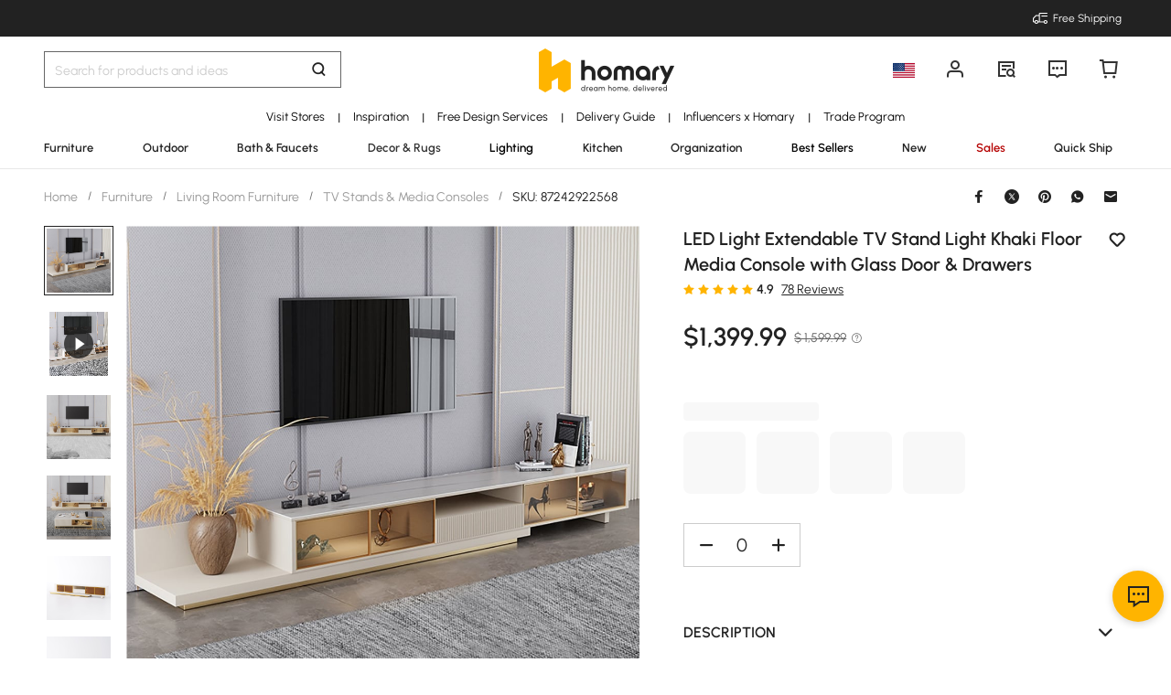

--- FILE ---
content_type: text/html; charset=utf-8
request_url: https://www.homary.com/item/light-khaki-modern-extendable-tv-stand-with-led-light-management-hole-included-33757.html
body_size: 71873
content:
<!doctype html>
<html data-n-head-ssr lang="en-us" data-n-head="%7B%22lang%22:%7B%22ssr%22:%22en-us%22%7D%7D">
<head>
    <title>110.2&quot; Extendable TV Stand, Media Console with LED Light and Storage in Light Khaki｜Homary</title><meta data-n-head="ssr" charset="utf-8"><meta data-n-head="ssr" name="viewport" content="width=device-width, initial-scale=1"><meta data-n-head="ssr" http-equiv="x-dns-prefetch-control" content="on"><meta data-n-head="ssr" name="keywords" content="Extendable TV Stand, TV Stand for Living Room, TV Stand with Light"><meta data-n-head="ssr" name="description" content="Upgrade your living room with this 110.2&quot; khaki extendable TV stand. Featuring LED lights, drawers, and glass door cabinets, it provides functional storage. Shop now!"><meta data-n-head="ssr" name="robots" content="max-image-preview:large"><meta data-n-head="ssr" property="og:url" content="https://www.homary.com/item/light-khaki-modern-extendable-tv-stand-with-led-light-management-hole-included-33757.html"><meta data-n-head="ssr" property="og:title" content="110.2&quot; Extendable TV Stand, Media Console with LED Light and Storage in Light Khaki｜Homary"><meta data-n-head="ssr" property="og:type" content="website"><meta data-n-head="ssr" property="og:description" content="Upgrade your living room with this 110.2&quot; khaki extendable TV stand. Featuring LED lights, drawers, and glass door cabinets, it provides functional storage. Shop now!"><meta data-n-head="ssr" property="og:image" content="https://img5.su-cdn.com/cdn-cgi/image/width=750,height=750/mall/file/2021/07/24/742d5bba6be0457f9cf2d57ecf76d717.jpg"><meta data-n-head="ssr" property="fb:app_id" content="323056598293129"><link data-n-head="ssr" rel="icon" type="image/x-icon" href="https://img5.su-cdn.com/common/2023/05/05/homary.ico"><link data-n-head="ssr" rel="alternate" hreflang="x-default" href="https://www.homary.com/item/light-khaki-modern-extendable-tv-stand-with-led-light-management-hole-included-33757.html"><link data-n-head="ssr" rel="alternate" hreflang="en" href="https://www.homary.com/item/light-khaki-modern-extendable-tv-stand-with-led-light-management-hole-included-33757.html"><link data-n-head="ssr" rel="alternate" hreflang="en-us" href="https://www.homary.com/item/light-khaki-modern-extendable-tv-stand-with-led-light-management-hole-included-33757.html"><link data-n-head="ssr" rel="alternate" hreflang="en-gb" href="https://uk.homary.com/item/light-khaki-modern-extendable-tv-stand-with-led-light-management-hole-included-33757.html"><link data-n-head="ssr" rel="alternate" hreflang="de" href="https://de.homary.com/item/light-khaki-modern-extendable-tv-stand-with-led-light-management-hole-included-33757.html"><link data-n-head="ssr" rel="alternate" hreflang="de-de" href="https://de.homary.com/item/light-khaki-modern-extendable-tv-stand-with-led-light-management-hole-included-33757.html"><link data-n-head="ssr" rel="alternate" hreflang="de-at" href="https://de.homary.com/item/light-khaki-modern-extendable-tv-stand-with-led-light-management-hole-included-33757.html"><link data-n-head="ssr" rel="alternate" hreflang="en-at" href="https://de.homary.com/en/item/light-khaki-modern-extendable-tv-stand-with-led-light-management-hole-included-33757.html"><link data-n-head="ssr" rel="alternate" hreflang="en-be" href="https://de.homary.com/en/item/light-khaki-modern-extendable-tv-stand-with-led-light-management-hole-included-33757.html"><link data-n-head="ssr" rel="alternate" hreflang="nl-be" href="https://de.homary.com/nl/item/light-khaki-modern-extendable-tv-stand-with-led-light-management-hole-included-33757.html"><link data-n-head="ssr" rel="alternate" hreflang="en-nl" href="https://de.homary.com/en/item/light-khaki-modern-extendable-tv-stand-with-led-light-management-hole-included-33757.html"><link data-n-head="ssr" rel="alternate" hreflang="nl-nl" href="https://de.homary.com/nl/item/light-khaki-modern-extendable-tv-stand-with-led-light-management-hole-included-33757.html"><link data-n-head="ssr" rel="alternate" hreflang="fr-be" href="https://de.homary.com/fr/item/light-khaki-modern-extendable-tv-stand-with-led-light-management-hole-included-33757.html"><link data-n-head="ssr" rel="alternate" hreflang="pl-pl" href="https://de.homary.com/pl/item/light-khaki-modern-extendable-tv-stand-with-led-light-management-hole-included-33757.html"><link data-n-head="ssr" rel="alternate" hreflang="cs-cz" href="https://de.homary.com/cs/item/light-khaki-modern-extendable-tv-stand-with-led-light-management-hole-included-33757.html"><link data-n-head="ssr" rel="alternate" hreflang="it" href="https://de.homary.com/it/item/light-khaki-modern-extendable-tv-stand-with-led-light-management-hole-included-33757.html"><link data-n-head="ssr" rel="alternate" hreflang="it-it" href="https://de.homary.com/it/item/light-khaki-modern-extendable-tv-stand-with-led-light-management-hole-included-33757.html"><link data-n-head="ssr" rel="alternate" hreflang="fr" href="https://fr.homary.com/item/light-khaki-modern-extendable-tv-stand-with-led-light-management-hole-included-33757.html"><link data-n-head="ssr" rel="alternate" hreflang="fr-fr" href="https://fr.homary.com/item/light-khaki-modern-extendable-tv-stand-with-led-light-management-hole-included-33757.html"><link data-n-head="ssr" rel="alternate" hreflang="es" href="https://es.homary.com/item/light-khaki-modern-extendable-tv-stand-with-led-light-management-hole-included-33757.html"><link data-n-head="ssr" rel="alternate" hreflang="es-es" href="https://es.homary.com/item/light-khaki-modern-extendable-tv-stand-with-led-light-management-hole-included-33757.html"><link data-n-head="ssr" rel="alternate" hreflang="en-pt" href="https://es.homary.com/en/item/light-khaki-modern-extendable-tv-stand-with-led-light-management-hole-included-33757.html"><link data-n-head="ssr" rel="alternate" hreflang="en-cz" href="https://es.homary.com/en/item/light-khaki-modern-extendable-tv-stand-with-led-light-management-hole-included-33757.html"><link data-n-head="ssr" rel="alternate" hreflang="en-dk" href="https://es.homary.com/en/item/light-khaki-modern-extendable-tv-stand-with-led-light-management-hole-included-33757.html"><link data-n-head="ssr" rel="alternate" hreflang="en-pl" href="https://es.homary.com/en/item/light-khaki-modern-extendable-tv-stand-with-led-light-management-hole-included-33757.html"><link data-n-head="ssr" rel="alternate" hreflang="fr-lu" href="https://es.homary.com/fr/item/light-khaki-modern-extendable-tv-stand-with-led-light-management-hole-included-33757.html"><link data-n-head="ssr" rel="alternate" hreflang="en-ie" href="https://es.homary.com/en/item/light-khaki-modern-extendable-tv-stand-with-led-light-management-hole-included-33757.html"><link data-n-head="ssr" rel="alternate" hreflang="pt-pt" href="https://es.homary.com/pt/item/light-khaki-modern-extendable-tv-stand-with-led-light-management-hole-included-33757.html"><link data-n-head="ssr" rel="alternate" hreflang="cs-cz" href="https://es.homary.com/cs/item/light-khaki-modern-extendable-tv-stand-with-led-light-management-hole-included-33757.html"><link data-n-head="ssr" rel="alternate" hreflang="en-au" href="https://au.homary.com/item/light-khaki-modern-extendable-tv-stand-with-led-light-management-hole-included-33757.html"><link data-n-head="ssr" rel="canonical" href="https://www.homary.com/item/light-khaki-modern-extendable-tv-stand-with-led-light-management-hole-included-33757.html"><script data-n-head="ssr" src="https://img5.su-cdn.com/common/2024/02/27/db0b3c3bce61fe6d98a72d0cbaba4d1a.js" type="text/javascript" charset="utf-8" defer></script><script data-n-head="ssr" src="https://asset.fwcdn3.com/js/fwn.js" type="text/javascript" charset="utf-8" defer></script><link rel="preload" href="https://static.su-cdn.com/js/runtime.c7c5d7195ddaa2b6f88e.js" as="script"><link rel="preload" href="https://static.su-cdn.com/css/ant-design-vue.875983756813d2067266.css" as="style"><link rel="preload" href="https://static.su-cdn.com/js/ant-design-vue.df04140f7eef818ddd11.js" as="script"><link rel="preload" href="https://static.su-cdn.com/js/commons/app.22dba43900548c7a097c.js" as="script"><link rel="preload" href="https://static.su-cdn.com/js/request.163b39fbc9df35f6acc4.js" as="script"><link rel="preload" href="https://static.su-cdn.com/css/lib.4fead539c6241d0a64bf.css" as="style"><link rel="preload" href="https://static.su-cdn.com/js/lib.e06a33b45527f6e32e07.js" as="script"><link rel="preload" href="https://static.su-cdn.com/js/plugins.cf89ee65751e1708aedb.js" as="script"><link rel="preload" href="https://static.su-cdn.com/js/lodash.1ae6a9743f54f88ce75c.js" as="script"><link rel="preload" href="https://static.su-cdn.com/css/swiper.aec97e44abb430dbaf6e.css" as="style"><link rel="preload" href="https://static.su-cdn.com/js/swiper.32d0ab2caee792c51e56.js" as="script"><link rel="preload" href="https://static.su-cdn.com/js/moment.04bc1629661f4ad8517e.js" as="script"><link rel="preload" href="https://static.su-cdn.com/js/vueqr.9df9c427e92a1d124832.js" as="script"><link rel="preload" href="https://static.su-cdn.com/js/xgplayer.9ffbb1289a09aa9e276d.js" as="script"><link rel="preload" href="https://static.su-cdn.com/css/app.faee6588f62c04ea6329.css" as="style"><link rel="preload" href="https://static.su-cdn.com/js/app.23f3f9c17f3cb16763fc.js" as="script"><link rel="preload" href="https://static.su-cdn.com/css/pages/product/detail.3fccbe0ac6c09a728cb2.css" as="style"><link rel="preload" href="https://static.su-cdn.com/js/pages/product/detail.567ddf501930b0e3a70e.js" as="script"><link rel="preload" href="https://static.su-cdn.com/css/pages/product/detail/pages/reviews/index.220658e08adf1c73e96b.css" as="style"><link rel="preload" href="https://static.su-cdn.com/js/pages/product/detail/pages/reviews/index.dbf1412963314f5cd64d.js" as="script"><link rel="stylesheet" href="https://static.su-cdn.com/css/ant-design-vue.875983756813d2067266.css"><link rel="stylesheet" href="https://static.su-cdn.com/css/lib.4fead539c6241d0a64bf.css"><link rel="stylesheet" href="https://static.su-cdn.com/css/swiper.aec97e44abb430dbaf6e.css"><link rel="stylesheet" href="https://static.su-cdn.com/css/app.faee6588f62c04ea6329.css"><link rel="stylesheet" href="https://static.su-cdn.com/css/pages/product/detail.3fccbe0ac6c09a728cb2.css"><link rel="stylesheet" href="https://static.su-cdn.com/css/pages/product/detail/pages/reviews/index.220658e08adf1c73e96b.css">
</head>
<body>
<div data-server-rendered="true" id="__nuxt"><!----><div id="__layout"><div data-v-58fbfd12 data-v-58fbfd12><div class="container" data-v-58fbfd12><header class="home-header" data-v-58fbfd12><div class="head" data-v-555550eb data-v-58fbfd12><div class="home-header-content" data-v-e167fdf4 data-v-555550eb><div class="new-top-banner" data-v-2432625e data-v-e167fdf4><div class="new-top-info responsive-wrap" data-v-2432625e><!----> <span class="slot-left" data-v-2432625e></span> <div class="top-right" data-v-2432625e><div class="free-shipping top-right-item" data-v-2432625e><i class="iconfont iconfree_sp" data-v-2432625e></i> <span class="text" data-v-2432625e>Free Shipping</span></div> <!----> <!----> <!----></div></div> <!----></div> <div class="nav-bar-warpper" data-v-e167fdf4><div class="nav-bar-tools responsive-wrap" data-v-e167fdf4><div class="search" data-v-e167fdf4><div class="search-input" data-v-21a68ed1 data-v-e167fdf4><div class="h-search-bg" style="display:none;" data-v-21a68ed1></div> <span class="search-warp ant-input-affix-wrapper ant-input-affix-wrapper-lg" data-v-21a68ed1><input placeholder="Search for products and ideas" type="text" autocomplete="off" value="" class="ant-input ant-input-lg"><span class="ant-input-suffix"></span></span> <input type="text" value="" class="hidden-input ant-input" data-v-21a68ed1> <div class="right-content right-content-new" data-v-21a68ed1><div class="right-content-info" data-v-21a68ed1><i class="iconfont iconsearch" data-v-21a68ed1></i></div></div> <!----> <!----> <!----> <!----></div></div> <div class="logo-box" data-v-e167fdf4><div class="logo-warp" data-v-e167fdf4><a href="/" data-v-e167fdf4><img alt="Homary" src="https://img5.su-cdn.com/common/2025/10/14/296x96_55f23a23f3a79bd96b2f99faa34a72a1.png" class="logo-img" style="vertical-align:middle;cursor:pointer;" data-v-026270ca data-v-e167fdf4></a></div></div> <ul class="nav-button-tools" data-v-e167fdf4><li class="nav-button-tools-li" data-v-e167fdf4><a class="config" data-v-e167fdf4 data-v-e167fdf4><div class="site-icon-box" data-v-e167fdf4><img alt="National flag" src="" title="en" class="site-icon" style="display:none;" data-v-026270ca data-v-e167fdf4></div></a></li> <li class="nav-button-tools-li" data-v-e167fdf4><div class="user-info" data-v-e167fdf4 data-v-e167fdf4><span title="Account" class="icon" data-v-e167fdf4><i class="iconfont iconpublic_nav_new_user" data-v-e167fdf4></i></span></div></li> <li class="nav-button-tools-li nav-orders" data-v-e167fdf4><div class="nav-orders-info" data-v-e167fdf4><span title="My Orders" class="icon" data-v-e167fdf4><i class="iconfont iconpublic_nav_new_order" data-v-e167fdf4></i></span></div></li> <li class="nav-button-tools-li" data-v-e167fdf4><div class="support-div" data-v-e167fdf4 data-v-e167fdf4><span title="Support" class="icon" data-v-e167fdf4><i class="iconfont iconpublic_nav_new_support" data-v-e167fdf4></i></span></div></li> <li class="nav-button-tools-li nav-button-tools-cart" data-v-e167fdf4><div class="cart-warp" data-v-e167fdf4><!----> <div class="cart-box-icon" data-v-e167fdf4><span title="Cart" class="icon" data-v-e167fdf4><i class="iconfont iconpublic_nav_new_cart" data-v-e167fdf4></i></span></div></div> <div data-v-cc07d624 data-v-e167fdf4><!----> <!----></div></li></ul></div> <div data-v-0f3b2336 data-v-e167fdf4><!----></div></div> <!----> <!----></div> <div class="sticky home-category" data-v-637472c0 data-v-555550eb><div class="responsive-wrap secondary-channel" data-v-4ef342ac data-v-637472c0><nav class="secondary-channel-warp" data-v-4ef342ac><div class="category-second-list" data-v-4ef342ac><div class="category-second-item" data-v-4ef342ac><a href="/lego/usshowroom-2139.html" aria-label="Go to Visit Stores Category" aria-haspopup="true" class="box-name" data-v-4ef342ac><span class="second-nav-img" style="color:#000000;" data-v-4ef342ac>Visit Stores</span></a> <span class="second-line" data-v-4ef342ac>|</span> <!----></div><div class="category-second-item" data-v-4ef342ac><a href="/room-ideas" aria-label="Go to Inspiration Category" aria-haspopup="true" class="box-name" data-v-4ef342ac><span class="second-nav-img" style="color:#000000;" data-v-4ef342ac>Inspiration</span></a> <span class="second-line" data-v-4ef342ac>|</span> <!----></div><div class="category-second-item" data-v-4ef342ac><a href="/lego/designservice-1499.html" aria-label="Go to Free Design Services Category" class="box-name" data-v-4ef342ac><span class="second-nav-img" style="color:#000000;" data-v-4ef342ac>Free Design Services</span></a> <span class="second-line" data-v-4ef342ac>|</span> <!----></div><div class="category-second-item" data-v-4ef342ac><a href="/lego/delivery-guide-2006.html" aria-label="Go to Delivery Guide Category" class="box-name" data-v-4ef342ac><span class="second-nav-img" style="color:#000000;" data-v-4ef342ac>Delivery Guide</span></a> <span class="second-line" data-v-4ef342ac>|</span> <!----></div><div class="category-second-item" data-v-4ef342ac><a href="/lego/influencer-home-style-inspiration-1904.html" aria-label="Go to Influencers x Homary Category" class="box-name" data-v-4ef342ac><span class="second-nav-img" style="color:#000000;" data-v-4ef342ac>Influencers x Homary</span></a> <span class="second-line" data-v-4ef342ac>|</span> <!----></div><div class="category-second-item" data-v-4ef342ac><a href="/lego/business-to-business-2201.html" aria-label="Go to Trade Program Category" class="box-name" data-v-4ef342ac><span class="second-nav-img" style="color:#000000;" data-v-4ef342ac>Trade Program</span></a> <!----> <!----></div></div> <!----></nav> <div class="mask" style="display:none;" data-v-4ef342ac></div> <div class="nav-detail" style="left:auto;display:none;" data-v-4ef342ac><!----></div></div> <div class="responsive-wrap main-channel" data-v-3d375b2b data-v-637472c0><nav class="main-channel-warp" data-v-3d375b2b><div class="category-main-list" data-v-3d375b2b><div class="category-main-item" data-v-3d375b2b><a href="/furniture/f0/furniture-11.html" aria-label="Go to Furniture Category" aria-haspopup="true" class="box-name" data-v-3d375b2b><span class="main-nav-img" style="color:#222;" data-v-3d375b2b>Furniture</span></a></div><div class="category-main-item" data-v-3d375b2b><a href="/outdoor/f0/outdoor-110.html" aria-label="Go to Outdoor Category" aria-haspopup="true" class="box-name" data-v-3d375b2b><span class="main-nav-img" style="color:#222;" data-v-3d375b2b>Outdoor</span></a></div><div class="category-main-item" data-v-3d375b2b><a href="/bath-faucets/f0/bath-faucets-53.html" aria-label="Go to Bath &amp; Faucets Category" aria-haspopup="true" class="box-name" data-v-3d375b2b><span class="main-nav-img" style="color:#222;" data-v-3d375b2b>Bath &amp; Faucets</span></a></div><div class="category-main-item" data-v-3d375b2b><a href="/decor-rugs/f0/decor-rugs-124.html" aria-label="Go to Decor &amp; Rugs Category" aria-haspopup="true" class="box-name" data-v-3d375b2b><span class="main-nav-img" style="color:#333333;" data-v-3d375b2b>Decor &amp; Rugs</span></a></div><div class="category-main-item" data-v-3d375b2b><a href="/lighting/f0/lighting-62.html" aria-label="Go to Lighting Category" aria-haspopup="true" class="box-name" data-v-3d375b2b><span class="main-nav-img" style="color:#000000;" data-v-3d375b2b>Lighting</span></a></div><div class="category-main-item" data-v-3d375b2b><a href="/kitchen/f0/kitchen-78.html" aria-label="Go to Kitchen Category" aria-haspopup="true" class="box-name" data-v-3d375b2b><span class="main-nav-img" style="color:#222;" data-v-3d375b2b>Kitchen</span></a></div><div class="category-main-item" data-v-3d375b2b><a href="/organization/f0/organization-97.html" aria-label="Go to Organization Category" aria-haspopup="true" class="box-name" data-v-3d375b2b><span class="main-nav-img" style="color:#222;" data-v-3d375b2b>Organization</span></a></div><div class="category-main-item" data-v-3d375b2b><a href="/best-sellers.html" aria-label="Go to Best Sellers Category" class="box-name" data-v-3d375b2b><span class="main-nav-img" style="color:#000000;" data-v-3d375b2b>Best Sellers</span></a></div><div class="category-main-item" data-v-3d375b2b><a href="/lego/new2025-1915.html" aria-label="Go to New Category" class="box-name" data-v-3d375b2b><span class="main-nav-img" style="color:#222;" data-v-3d375b2b>New</span></a></div><div class="category-main-item" data-v-3d375b2b><a href="/deals.html" aria-label="Go to Sales Category" aria-haspopup="true" class="box-name" data-v-3d375b2b><span class="main-nav-img" style="color:#B50202;" data-v-3d375b2b>Sales</span></a></div><div class="category-main-item" data-v-3d375b2b><a href="/lego/hot-picks-with-limited-offer-1948.html" aria-label="Go to Quick Ship Category" class="box-name" data-v-3d375b2b><span class="main-nav-img" style="color:#222;" data-v-3d375b2b>Quick Ship</span></a></div></div> <!----></nav> <div class="mask" style="display:none;" data-v-3d375b2b></div> <div class="nav-detail" style="left:auto;display:none;" data-v-3d375b2b><!----></div></div></div> <!----></div></header> <section class="nuxt-content" data-v-58fbfd12><div class="product-warpper new-style product-warpper-v2" data-v-117c772a data-v-58fbfd12><div class="responsive-wrap" data-v-117c772a><div class="breadcrumb product-breadcrumb" data-v-772ac56f data-v-117c772a><div class="ant-breadcrumb" data-v-772ac56f><span data-v-772ac56f><span class="ant-breadcrumb-link"><a href="/" class="breadcrumb-link" data-v-772ac56f>
                Home
            </a></span><span class="ant-breadcrumb-separator">/</span></span><span data-v-772ac56f><span class="ant-breadcrumb-link"><a href="/furniture/f0/furniture-11.html" class="breadcrumb-link" data-v-772ac56f>
                Furniture
            </a></span><span class="ant-breadcrumb-separator">/</span></span><span data-v-772ac56f><span class="ant-breadcrumb-link"><a href="/furniture/f0/living-room-furniture-12.html" class="breadcrumb-link" data-v-772ac56f>
                Living Room Furniture
            </a></span><span class="ant-breadcrumb-separator">/</span></span><span data-v-772ac56f><span class="ant-breadcrumb-link"><a href="/furniture/f0/tv-stands-media-consoles-21.html" class="breadcrumb-link" data-v-772ac56f>
                TV Stands &amp; Media Consoles
            </a></span><span class="ant-breadcrumb-separator">/</span></span><span data-v-772ac56f><span class="ant-breadcrumb-link"><span class="breadcrumb-link current-item" data-v-772ac56f>
                SKU: 87242922568
            </span></span><span class="ant-breadcrumb-separator">/</span></span></div></div> <div data-v-16190434 data-v-117c772a><div class="ant-spin-nested-loading" data-v-16190434><div class="ant-spin-container"><div class="product-info" data-v-16190434><div class="product-info-main" data-v-16190434><div class="product-info-main-content" style="top:0px;" data-v-16190434><div class="product-info-share" data-v-16190434><!----></div> <div class="product-info-main-boxs" data-v-16190434><div class="product-top-warp" data-v-3850c608 data-v-16190434><div style="clear: both" data-v-3850c608><div class="top-title" data-v-3850c608><h1 class="product-info-title" data-v-3850c608>
                LED Light Extendable TV Stand Light Khaki Floor Media Console with Glass Door &amp; Drawers
            </h1> <div class="product-info__wishlist-new" data-v-3850c608><div class="product-wishlist wishlist-ideas-addlist" data-v-4759786c data-v-3850c608><div class="product-item-wishList" data-v-4759786c><i class="iconfont iconlist_wishlist_default" data-v-4759786c></i></div> <!----> <i class="popover-arrow" data-v-4759786c></i> <!----></div></div></div> <!----></div> <div class="product-info-main-rate" data-v-3850c608><ul tabIndex="-1" role="radiogroup" void-color="#e3e3e3" size="12px" class="ant-rate ant-rate-disabled" style="font-size:12px;color:#ffb400;" data-v-62478b9a data-v-3850c608><li class="ant-rate-star ant-rate-star-full"><div role="radio" aria-checked="true" aria-posinset="1" aria-setsize="5" tabIndex="0"><div class="ant-rate-star-first"><i aria-label="icon: star" class="anticon anticon-star"><svg viewBox="64 64 896 896" focusable="false" data-icon="star" width="1em" height="1em" fill="currentColor" aria-hidden="true"><path d="M908.1 353.1l-253.9-36.9L540.7 86.1c-3.1-6.3-8.2-11.4-14.5-14.5-15.8-7.8-35-1.3-42.9 14.5L369.8 316.2l-253.9 36.9c-7 1-13.4 4.3-18.3 9.3a32.05 32.05 0 0 0 .6 45.3l183.7 179.1-43.4 252.9a31.95 31.95 0 0 0 46.4 33.7L512 754l227.1 119.4c6.2 3.3 13.4 4.4 20.3 3.2 17.4-3 29.1-19.5 26.1-36.9l-43.4-252.9 183.7-179.1c5-4.9 8.3-11.3 9.3-18.3 2.7-17.5-9.5-33.7-27-36.3z"></path></svg></i></div><div class="ant-rate-star-second"><i aria-label="icon: star" class="anticon anticon-star"><svg viewBox="64 64 896 896" focusable="false" data-icon="star" width="1em" height="1em" fill="currentColor" aria-hidden="true"><path d="M908.1 353.1l-253.9-36.9L540.7 86.1c-3.1-6.3-8.2-11.4-14.5-14.5-15.8-7.8-35-1.3-42.9 14.5L369.8 316.2l-253.9 36.9c-7 1-13.4 4.3-18.3 9.3a32.05 32.05 0 0 0 .6 45.3l183.7 179.1-43.4 252.9a31.95 31.95 0 0 0 46.4 33.7L512 754l227.1 119.4c6.2 3.3 13.4 4.4 20.3 3.2 17.4-3 29.1-19.5 26.1-36.9l-43.4-252.9 183.7-179.1c5-4.9 8.3-11.3 9.3-18.3 2.7-17.5-9.5-33.7-27-36.3z"></path></svg></i></div></div></li><li class="ant-rate-star ant-rate-star-full"><div role="radio" aria-checked="true" aria-posinset="2" aria-setsize="5" tabIndex="0"><div class="ant-rate-star-first"><i aria-label="icon: star" class="anticon anticon-star"><svg viewBox="64 64 896 896" focusable="false" data-icon="star" width="1em" height="1em" fill="currentColor" aria-hidden="true"><path d="M908.1 353.1l-253.9-36.9L540.7 86.1c-3.1-6.3-8.2-11.4-14.5-14.5-15.8-7.8-35-1.3-42.9 14.5L369.8 316.2l-253.9 36.9c-7 1-13.4 4.3-18.3 9.3a32.05 32.05 0 0 0 .6 45.3l183.7 179.1-43.4 252.9a31.95 31.95 0 0 0 46.4 33.7L512 754l227.1 119.4c6.2 3.3 13.4 4.4 20.3 3.2 17.4-3 29.1-19.5 26.1-36.9l-43.4-252.9 183.7-179.1c5-4.9 8.3-11.3 9.3-18.3 2.7-17.5-9.5-33.7-27-36.3z"></path></svg></i></div><div class="ant-rate-star-second"><i aria-label="icon: star" class="anticon anticon-star"><svg viewBox="64 64 896 896" focusable="false" data-icon="star" width="1em" height="1em" fill="currentColor" aria-hidden="true"><path d="M908.1 353.1l-253.9-36.9L540.7 86.1c-3.1-6.3-8.2-11.4-14.5-14.5-15.8-7.8-35-1.3-42.9 14.5L369.8 316.2l-253.9 36.9c-7 1-13.4 4.3-18.3 9.3a32.05 32.05 0 0 0 .6 45.3l183.7 179.1-43.4 252.9a31.95 31.95 0 0 0 46.4 33.7L512 754l227.1 119.4c6.2 3.3 13.4 4.4 20.3 3.2 17.4-3 29.1-19.5 26.1-36.9l-43.4-252.9 183.7-179.1c5-4.9 8.3-11.3 9.3-18.3 2.7-17.5-9.5-33.7-27-36.3z"></path></svg></i></div></div></li><li class="ant-rate-star ant-rate-star-full"><div role="radio" aria-checked="true" aria-posinset="3" aria-setsize="5" tabIndex="0"><div class="ant-rate-star-first"><i aria-label="icon: star" class="anticon anticon-star"><svg viewBox="64 64 896 896" focusable="false" data-icon="star" width="1em" height="1em" fill="currentColor" aria-hidden="true"><path d="M908.1 353.1l-253.9-36.9L540.7 86.1c-3.1-6.3-8.2-11.4-14.5-14.5-15.8-7.8-35-1.3-42.9 14.5L369.8 316.2l-253.9 36.9c-7 1-13.4 4.3-18.3 9.3a32.05 32.05 0 0 0 .6 45.3l183.7 179.1-43.4 252.9a31.95 31.95 0 0 0 46.4 33.7L512 754l227.1 119.4c6.2 3.3 13.4 4.4 20.3 3.2 17.4-3 29.1-19.5 26.1-36.9l-43.4-252.9 183.7-179.1c5-4.9 8.3-11.3 9.3-18.3 2.7-17.5-9.5-33.7-27-36.3z"></path></svg></i></div><div class="ant-rate-star-second"><i aria-label="icon: star" class="anticon anticon-star"><svg viewBox="64 64 896 896" focusable="false" data-icon="star" width="1em" height="1em" fill="currentColor" aria-hidden="true"><path d="M908.1 353.1l-253.9-36.9L540.7 86.1c-3.1-6.3-8.2-11.4-14.5-14.5-15.8-7.8-35-1.3-42.9 14.5L369.8 316.2l-253.9 36.9c-7 1-13.4 4.3-18.3 9.3a32.05 32.05 0 0 0 .6 45.3l183.7 179.1-43.4 252.9a31.95 31.95 0 0 0 46.4 33.7L512 754l227.1 119.4c6.2 3.3 13.4 4.4 20.3 3.2 17.4-3 29.1-19.5 26.1-36.9l-43.4-252.9 183.7-179.1c5-4.9 8.3-11.3 9.3-18.3 2.7-17.5-9.5-33.7-27-36.3z"></path></svg></i></div></div></li><li class="ant-rate-star ant-rate-star-full"><div role="radio" aria-checked="true" aria-posinset="4" aria-setsize="5" tabIndex="0"><div class="ant-rate-star-first"><i aria-label="icon: star" class="anticon anticon-star"><svg viewBox="64 64 896 896" focusable="false" data-icon="star" width="1em" height="1em" fill="currentColor" aria-hidden="true"><path d="M908.1 353.1l-253.9-36.9L540.7 86.1c-3.1-6.3-8.2-11.4-14.5-14.5-15.8-7.8-35-1.3-42.9 14.5L369.8 316.2l-253.9 36.9c-7 1-13.4 4.3-18.3 9.3a32.05 32.05 0 0 0 .6 45.3l183.7 179.1-43.4 252.9a31.95 31.95 0 0 0 46.4 33.7L512 754l227.1 119.4c6.2 3.3 13.4 4.4 20.3 3.2 17.4-3 29.1-19.5 26.1-36.9l-43.4-252.9 183.7-179.1c5-4.9 8.3-11.3 9.3-18.3 2.7-17.5-9.5-33.7-27-36.3z"></path></svg></i></div><div class="ant-rate-star-second"><i aria-label="icon: star" class="anticon anticon-star"><svg viewBox="64 64 896 896" focusable="false" data-icon="star" width="1em" height="1em" fill="currentColor" aria-hidden="true"><path d="M908.1 353.1l-253.9-36.9L540.7 86.1c-3.1-6.3-8.2-11.4-14.5-14.5-15.8-7.8-35-1.3-42.9 14.5L369.8 316.2l-253.9 36.9c-7 1-13.4 4.3-18.3 9.3a32.05 32.05 0 0 0 .6 45.3l183.7 179.1-43.4 252.9a31.95 31.95 0 0 0 46.4 33.7L512 754l227.1 119.4c6.2 3.3 13.4 4.4 20.3 3.2 17.4-3 29.1-19.5 26.1-36.9l-43.4-252.9 183.7-179.1c5-4.9 8.3-11.3 9.3-18.3 2.7-17.5-9.5-33.7-27-36.3z"></path></svg></i></div></div></li><li class="ant-rate-star ant-rate-star-full"><div role="radio" aria-checked="true" aria-posinset="5" aria-setsize="5" tabIndex="0"><div class="ant-rate-star-first"><i aria-label="icon: star" class="anticon anticon-star"><svg viewBox="64 64 896 896" focusable="false" data-icon="star" width="1em" height="1em" fill="currentColor" aria-hidden="true"><path d="M908.1 353.1l-253.9-36.9L540.7 86.1c-3.1-6.3-8.2-11.4-14.5-14.5-15.8-7.8-35-1.3-42.9 14.5L369.8 316.2l-253.9 36.9c-7 1-13.4 4.3-18.3 9.3a32.05 32.05 0 0 0 .6 45.3l183.7 179.1-43.4 252.9a31.95 31.95 0 0 0 46.4 33.7L512 754l227.1 119.4c6.2 3.3 13.4 4.4 20.3 3.2 17.4-3 29.1-19.5 26.1-36.9l-43.4-252.9 183.7-179.1c5-4.9 8.3-11.3 9.3-18.3 2.7-17.5-9.5-33.7-27-36.3z"></path></svg></i></div><div class="ant-rate-star-second"><i aria-label="icon: star" class="anticon anticon-star"><svg viewBox="64 64 896 896" focusable="false" data-icon="star" width="1em" height="1em" fill="currentColor" aria-hidden="true"><path d="M908.1 353.1l-253.9-36.9L540.7 86.1c-3.1-6.3-8.2-11.4-14.5-14.5-15.8-7.8-35-1.3-42.9 14.5L369.8 316.2l-253.9 36.9c-7 1-13.4 4.3-18.3 9.3a32.05 32.05 0 0 0 .6 45.3l183.7 179.1-43.4 252.9a31.95 31.95 0 0 0 46.4 33.7L512 754l227.1 119.4c6.2 3.3 13.4 4.4 20.3 3.2 17.4-3 29.1-19.5 26.1-36.9l-43.4-252.9 183.7-179.1c5-4.9 8.3-11.3 9.3-18.3 2.7-17.5-9.5-33.7-27-36.3z"></path></svg></i></div></div></li></ul> <span class="product-info-main-rate-value" data-v-3850c608>4.9</span> <span class="product-info-main-rate-count" data-v-3850c608> 78 Reviews </span></div> <!----><!----><!----> <div class="atmosphere-warpper" data-v-3850c608><div class="atmosphere" data-v-7c832c35 data-v-3850c608><!----></div> <div class="product-price-warpper" data-v-3850c608><!----> <div class="price-boxs" data-v-3850c608><div class="price-warp" data-v-3850c608><!----> <span class="product-price-warpper-symbol product-price-warpper-symbol-active" data-v-3850c608><span class="currency">$ </span>1,399<span class="point">.99</span></span></div> <div class="price-save-warp" data-v-3850c608><span class="product-price-tag-symbol" data-v-3850c608>
                            $ 1,599.99
                        </span> <i class="iconfont iconhome_sidebar_icon_help strikethrough-price-icon" data-v-3850c608></i></div></div></div></div> <!----> <div is-new-product="true" class="after-coupn-second" data-v-302e17b8 data-v-3850c608><!----> <!----> <!----></div> <!----></div> <div data-v-85b46ac0 data-v-16190434><ul class="product-sku-spec-skeleton" data-v-85b46ac0><li data-v-85b46ac0><div class="product-sku-spec-skeleton-payment ant-skeleton-loading" data-v-85b46ac0></div> <div class="product-sku-spec-skeleton-title ant-skeleton-loading" data-v-85b46ac0></div> <ul class="product-sku-spec-skeleton-list" data-v-85b46ac0><li class="product-sku-spec-skeleton-item ant-skeleton-loading" data-v-85b46ac0></li><li class="product-sku-spec-skeleton-item ant-skeleton-loading" data-v-85b46ac0></li><li class="product-sku-spec-skeleton-item ant-skeleton-loading" data-v-85b46ac0></li><li class="product-sku-spec-skeleton-item ant-skeleton-loading" data-v-85b46ac0></li></ul></li></ul></div> <!----> <!----> <div class="product-info__action" data-v-16190434><div class="product-info__action--qty custom-input-number" data-v-16190434><span class="btn minus" data-v-16190434><i class="iconfont iconcart_qty_less" data-v-16190434></i></span> <input type="number" max="99" value="0" class="ipt ant-input" data-v-16190434> <span class="btn plus" data-v-16190434><i class="iconfont iconcart_qty_plus" data-v-16190434></i></span></div> <!----></div> <!----> <div class="eta-service-warpper" data-v-207f7ed2 data-v-16190434><div class="eta-service-skeleton" data-v-207f7ed2><div class="ant-skeleton ant-skeleton-active" data-v-207f7ed2><div class="ant-skeleton-content"><ul class="ant-skeleton-paragraph"><li style="width:61%;"></li></ul></div></div><div class="ant-skeleton ant-skeleton-active" data-v-207f7ed2><div class="ant-skeleton-content"><ul class="ant-skeleton-paragraph"><li style="width:61%;"></li></ul></div></div><div class="ant-skeleton ant-skeleton-active" data-v-207f7ed2><div class="ant-skeleton-content"><ul class="ant-skeleton-paragraph"><li style="width:61%;"></li></ul></div></div></div> <!----> <!----> <!----> <div data-v-0f3b2336 data-v-207f7ed2><!----></div></div> <!----> <!----></div> <!----> <div class="product-details__wrap" data-v-f0f00b8e data-v-16190434><div class="ant-collapse ant-collapse-borderless ant-collapse-icon-position-right" data-v-f0f00b8e><div role="tablist" class="product-details__description ant-collapse-item ant-collapse-item-active" data-v-f0f00b8e><div role="button" tabIndex="0" aria-expanded="true" class="ant-collapse-header"><span class="product-details__arrow--transform product-details__arrow--transform--active ant-collapse-arrow" data-v-f0f00b8e><i class="iconfont iconsort_down" data-v-f0f00b8e></i></span><h2 class="product-details-description-title title-en" data-v-f0f00b8e>
                    Description
                </h2></div><div class="ant-collapse-content ant-collapse-content-active"><div class="ant-collapse-content-box"> <div data-v-f0f00b8e><div class="product-details-description" data-v-f0f00b8e><div class="product-details-more" data-v-f0f00b8e><div class="product-details__description--content" data-v-f0f00b8e>This extendable TV stand features two cabinets with brown tempered glass doors for convenient storage. With open shelving, a drawer, and LED lighting, it provides organized space for DVDs, electronics, and media accessories. A built-in USB interface and management hole add extra functionality to keep your setup clean and efficient.</div> <div class="sku-selling-point" data-v-1c89e939 data-v-f0f00b8e><p class="sku-selling-point-item" data-v-1c89e939>Extendable Design: Adjusts from 79" to 110", perfect for flexible living rooms or media walls of varying sizes.</p><p class="sku-selling-point-item" data-v-1c89e939>Ample Storage: Multiple drawers and shelves provide organized space for media devices and accessories.</p><p class="sku-selling-point-item" data-v-1c89e939>Built-in LED Lighting: Integrated LED lights add a cozy ambiance to your living room or home theater.</p><p class="sku-selling-point-item" data-v-1c89e939>Glass Doors for Easy Visibility: Glass doors allow you to easily view and access your stored items, adding both functionality and style.</p><p class="sku-selling-point-item" data-v-1c89e939>Cable Management System: Keeps cords and cables neatly hidden, reducing clutter and enhancing safety.</p><p class="sku-selling-point-item" data-v-1c89e939>Sleek Light Khaki Finish: The modern llight khaki color complements contemporary décor, adding sophistication to your space.</p><p class="sku-selling-point-item" data-v-1c89e939>Durable Engineered Wood: Crafted from high-quality engineered wood for lasting durability and easy maintenance.</p></div></div></div></div></div></div></div></div> <div class="ant-collapse ant-collapse-borderless ant-collapse-icon-position-right" data-v-f0f00b8e><div role="tablist" class="product-details__weights_warp ant-collapse-item" data-v-f0f00b8e><div role="button" tabIndex="0" class="ant-collapse-header"><span class="product-details__arrow--transform ant-collapse-arrow" data-v-f0f00b8e><i class="iconfont iconsort_down" data-v-f0f00b8e></i></span><h2 class="product-details-description-title title-en" data-v-f0f00b8e>
                    Weights &amp; Dimensions
                </h2></div><!----></div></div> <div class="ant-collapse ant-collapse-borderless ant-collapse-icon-position-right" data-v-f0f00b8e><div role="tablist" class="product-details__specifications_warp ant-collapse-item" data-v-f0f00b8e><div role="button" tabIndex="0" class="ant-collapse-header"><span class="product-details__arrow--transform ant-collapse-arrow" data-v-f0f00b8e><i class="iconfont iconsort_down" data-v-f0f00b8e></i></span><h2 class="product-details-description-title title-en" data-v-f0f00b8e>
                    Specifications
                </h2></div><!----></div></div> <div class="ant-collapse ant-collapse-borderless ant-collapse-icon-position-right" data-v-f0f00b8e></div> <!----> <!----></div> <div class="product-still-deciding" data-v-1c654da7 data-v-16190434><div class="product-still-deciding-title title-en" data-v-1c654da7>Still deciding?</div> <a href="https://www.homary.com/lego/usshowroom-2139.html" target="_blank" class="product-still-deciding-item showroom showroom-info" data-v-1c654da7><i class="iconfont iconitem_address1 left-icon" data-v-1c654da7></i> <span class="text" data-v-1c654da7>Welcome to Our Showroom</span> <i class="iconfont iconpayment_down1 right-icon" data-v-1c654da7></i></a> <a href="https://www.homary.com/lego/designservice-1499.html" target="_blank" class="product-still-deciding-item showroom" data-v-1c654da7><i class="iconfont iconitem_design1 left-icon" data-v-1c654da7></i> <span class="text" data-v-1c654da7>Request a Free Design Appointment</span> <i class="iconfont iconpayment_down1 right-icon" data-v-1c654da7></i></a> <!----></div></div></div> <div class="product-info-content" data-v-16190434><div is-new-product-recommend="true" class="main-product" data-v-3a08c91a data-v-16190434><div class="image-warp" data-v-4634aee5 data-v-3a08c91a><div data-v-97004a2c data-v-4634aee5><div class="swipe-box" data-v-97004a2c><div class="carousel-loading" data-v-97004a2c><div class="left-skeleton" data-v-97004a2c><div class="left-skeleton-item" data-v-97004a2c><!----> <img alt="LED Light Extendable TV Stand Light Khaki Floor Media Console with Glass Door &amp; Drawers window image" src="https://img5.su-cdn.com/cdn-cgi/image/width=1000,height=1000/mall/file/2021/07/24/742d5bba6be0457f9cf2d57ecf76d717.jpg" srcset="
        https://img5.su-cdn.com/cdn-cgi/image/width=640,height=640/mall/file/2021/07/24/742d5bba6be0457f9cf2d57ecf76d717.jpg 640w,
        https://img5.su-cdn.com/cdn-cgi/image/width=750,height=750/mall/file/2021/07/24/742d5bba6be0457f9cf2d57ecf76d717.jpg 750w,
        https://img5.su-cdn.com/cdn-cgi/image/width=828,height=828/mall/file/2021/07/24/742d5bba6be0457f9cf2d57ecf76d717.jpg 828w,
        https://img5.su-cdn.com/cdn-cgi/image/width=960,height=960/mall/file/2021/07/24/742d5bba6be0457f9cf2d57ecf76d717.jpg 960w,
        https://img5.su-cdn.com/cdn-cgi/image/width=1000,height=1000/mall/file/2021/07/24/742d5bba6be0457f9cf2d57ecf76d717.jpg 1080w,
        https://img5.su-cdn.com/cdn-cgi/image/width=1000,height=1000/mall/file/2021/07/24/742d5bba6be0457f9cf2d57ecf76d717.jpg 1200w,
        https://img5.su-cdn.com/cdn-cgi/image/width=1000,height=1000/mall/file/2021/07/24/742d5bba6be0457f9cf2d57ecf76d717.jpg 1280w,
        https://img5.su-cdn.com/cdn-cgi/image/width=1000,height=1000/mall/file/2021/07/24/742d5bba6be0457f9cf2d57ecf76d717.jpg 1668w,
        https://img5.su-cdn.com/cdn-cgi/image/width=1000,height=1000/mall/file/2021/07/24/742d5bba6be0457f9cf2d57ecf76d717.jpg 1920w,
        https://img5.su-cdn.com/cdn-cgi/image/width=1000,height=1000/mall/file/2021/07/24/742d5bba6be0457f9cf2d57ecf76d717.jpg 2048w
        " class="image" data-v-026270ca data-v-97004a2c> <div class="ant-skeleton" data-v-97004a2c><div class="ant-skeleton-content"><ul class="ant-skeleton-paragraph"><li style="width:61%;"></li></ul></div></div></div><div class="left-skeleton-item" data-v-97004a2c><!----> <!----> <div class="ant-skeleton" data-v-97004a2c><div class="ant-skeleton-content"><ul class="ant-skeleton-paragraph"><li style="width:61%;"></li></ul></div></div></div><div class="left-skeleton-item" data-v-97004a2c><!----> <img alt="LED Light Extendable TV Stand Light Khaki Floor Media Console with Glass Door &amp; Drawers window image" src="https://img5.su-cdn.com/cdn-cgi/image/width=1000,height=1000/mall/file/2021/07/26/5cf0959f13524806a3ca9af0f0e36ffd.jpg" srcset="
        https://img5.su-cdn.com/cdn-cgi/image/width=640,height=640/mall/file/2021/07/26/5cf0959f13524806a3ca9af0f0e36ffd.jpg 640w,
        https://img5.su-cdn.com/cdn-cgi/image/width=750,height=750/mall/file/2021/07/26/5cf0959f13524806a3ca9af0f0e36ffd.jpg 750w,
        https://img5.su-cdn.com/cdn-cgi/image/width=828,height=828/mall/file/2021/07/26/5cf0959f13524806a3ca9af0f0e36ffd.jpg 828w,
        https://img5.su-cdn.com/cdn-cgi/image/width=960,height=960/mall/file/2021/07/26/5cf0959f13524806a3ca9af0f0e36ffd.jpg 960w,
        https://img5.su-cdn.com/cdn-cgi/image/width=1000,height=1000/mall/file/2021/07/26/5cf0959f13524806a3ca9af0f0e36ffd.jpg 1080w,
        https://img5.su-cdn.com/cdn-cgi/image/width=1000,height=1000/mall/file/2021/07/26/5cf0959f13524806a3ca9af0f0e36ffd.jpg 1200w,
        https://img5.su-cdn.com/cdn-cgi/image/width=1000,height=1000/mall/file/2021/07/26/5cf0959f13524806a3ca9af0f0e36ffd.jpg 1280w,
        https://img5.su-cdn.com/cdn-cgi/image/width=1000,height=1000/mall/file/2021/07/26/5cf0959f13524806a3ca9af0f0e36ffd.jpg 1668w,
        https://img5.su-cdn.com/cdn-cgi/image/width=1000,height=1000/mall/file/2021/07/26/5cf0959f13524806a3ca9af0f0e36ffd.jpg 1920w,
        https://img5.su-cdn.com/cdn-cgi/image/width=1000,height=1000/mall/file/2021/07/26/5cf0959f13524806a3ca9af0f0e36ffd.jpg 2048w
        " class="image" data-v-026270ca data-v-97004a2c> <div class="ant-skeleton" data-v-97004a2c><div class="ant-skeleton-content"><ul class="ant-skeleton-paragraph"><li style="width:61%;"></li></ul></div></div></div><div class="left-skeleton-item" data-v-97004a2c><!----> <img alt="LED Light Extendable TV Stand Light Khaki Floor Media Console with Glass Door &amp; Drawers window image" src="https://img5.su-cdn.com/cdn-cgi/image/width=1000,height=1000/mall/file/2021/07/26/1660afaddc184309b14d5bd08ea32fbb.jpg" srcset="
        https://img5.su-cdn.com/cdn-cgi/image/width=640,height=640/mall/file/2021/07/26/1660afaddc184309b14d5bd08ea32fbb.jpg 640w,
        https://img5.su-cdn.com/cdn-cgi/image/width=750,height=750/mall/file/2021/07/26/1660afaddc184309b14d5bd08ea32fbb.jpg 750w,
        https://img5.su-cdn.com/cdn-cgi/image/width=828,height=828/mall/file/2021/07/26/1660afaddc184309b14d5bd08ea32fbb.jpg 828w,
        https://img5.su-cdn.com/cdn-cgi/image/width=960,height=960/mall/file/2021/07/26/1660afaddc184309b14d5bd08ea32fbb.jpg 960w,
        https://img5.su-cdn.com/cdn-cgi/image/width=1000,height=1000/mall/file/2021/07/26/1660afaddc184309b14d5bd08ea32fbb.jpg 1080w,
        https://img5.su-cdn.com/cdn-cgi/image/width=1000,height=1000/mall/file/2021/07/26/1660afaddc184309b14d5bd08ea32fbb.jpg 1200w,
        https://img5.su-cdn.com/cdn-cgi/image/width=1000,height=1000/mall/file/2021/07/26/1660afaddc184309b14d5bd08ea32fbb.jpg 1280w,
        https://img5.su-cdn.com/cdn-cgi/image/width=1000,height=1000/mall/file/2021/07/26/1660afaddc184309b14d5bd08ea32fbb.jpg 1668w,
        https://img5.su-cdn.com/cdn-cgi/image/width=1000,height=1000/mall/file/2021/07/26/1660afaddc184309b14d5bd08ea32fbb.jpg 1920w,
        https://img5.su-cdn.com/cdn-cgi/image/width=1000,height=1000/mall/file/2021/07/26/1660afaddc184309b14d5bd08ea32fbb.jpg 2048w
        " class="image" data-v-026270ca data-v-97004a2c> <div class="ant-skeleton" data-v-97004a2c><div class="ant-skeleton-content"><ul class="ant-skeleton-paragraph"><li style="width:61%;"></li></ul></div></div></div><div class="left-skeleton-item" data-v-97004a2c><!----> <img alt="LED Light Extendable TV Stand Light Khaki Floor Media Console with Glass Door &amp; Drawers window image" src="https://img5.su-cdn.com/cdn-cgi/image/width=1000,height=1000/mall/file/2024/05/07/a87f783c58cae5a296c6e75009647488.jpg" srcset="
        https://img5.su-cdn.com/cdn-cgi/image/width=640,height=640/mall/file/2024/05/07/a87f783c58cae5a296c6e75009647488.jpg 640w,
        https://img5.su-cdn.com/cdn-cgi/image/width=750,height=750/mall/file/2024/05/07/a87f783c58cae5a296c6e75009647488.jpg 750w,
        https://img5.su-cdn.com/cdn-cgi/image/width=828,height=828/mall/file/2024/05/07/a87f783c58cae5a296c6e75009647488.jpg 828w,
        https://img5.su-cdn.com/cdn-cgi/image/width=960,height=960/mall/file/2024/05/07/a87f783c58cae5a296c6e75009647488.jpg 960w,
        https://img5.su-cdn.com/cdn-cgi/image/width=1000,height=1000/mall/file/2024/05/07/a87f783c58cae5a296c6e75009647488.jpg 1080w,
        https://img5.su-cdn.com/cdn-cgi/image/width=1000,height=1000/mall/file/2024/05/07/a87f783c58cae5a296c6e75009647488.jpg 1200w,
        https://img5.su-cdn.com/cdn-cgi/image/width=1000,height=1000/mall/file/2024/05/07/a87f783c58cae5a296c6e75009647488.jpg 1280w,
        https://img5.su-cdn.com/cdn-cgi/image/width=1000,height=1000/mall/file/2024/05/07/a87f783c58cae5a296c6e75009647488.jpg 1668w,
        https://img5.su-cdn.com/cdn-cgi/image/width=1000,height=1000/mall/file/2024/05/07/a87f783c58cae5a296c6e75009647488.jpg 1920w,
        https://img5.su-cdn.com/cdn-cgi/image/width=1000,height=1000/mall/file/2024/05/07/a87f783c58cae5a296c6e75009647488.jpg 2048w
        " class="image" data-v-026270ca data-v-97004a2c> <div class="ant-skeleton" data-v-97004a2c><div class="ant-skeleton-content"><ul class="ant-skeleton-paragraph"><li style="width:61%;"></li></ul></div></div></div><div class="left-skeleton-item" data-v-97004a2c><!----> <img alt="LED Light Extendable TV Stand Light Khaki Floor Media Console with Glass Door &amp; Drawers window image" src="https://img5.su-cdn.com/cdn-cgi/image/width=1000,height=1000/mall/file/2024/05/07/e7ae20076914b579b8b47fcc453af8a9.jpg" srcset="
        https://img5.su-cdn.com/cdn-cgi/image/width=640,height=640/mall/file/2024/05/07/e7ae20076914b579b8b47fcc453af8a9.jpg 640w,
        https://img5.su-cdn.com/cdn-cgi/image/width=750,height=750/mall/file/2024/05/07/e7ae20076914b579b8b47fcc453af8a9.jpg 750w,
        https://img5.su-cdn.com/cdn-cgi/image/width=828,height=828/mall/file/2024/05/07/e7ae20076914b579b8b47fcc453af8a9.jpg 828w,
        https://img5.su-cdn.com/cdn-cgi/image/width=960,height=960/mall/file/2024/05/07/e7ae20076914b579b8b47fcc453af8a9.jpg 960w,
        https://img5.su-cdn.com/cdn-cgi/image/width=1000,height=1000/mall/file/2024/05/07/e7ae20076914b579b8b47fcc453af8a9.jpg 1080w,
        https://img5.su-cdn.com/cdn-cgi/image/width=1000,height=1000/mall/file/2024/05/07/e7ae20076914b579b8b47fcc453af8a9.jpg 1200w,
        https://img5.su-cdn.com/cdn-cgi/image/width=1000,height=1000/mall/file/2024/05/07/e7ae20076914b579b8b47fcc453af8a9.jpg 1280w,
        https://img5.su-cdn.com/cdn-cgi/image/width=1000,height=1000/mall/file/2024/05/07/e7ae20076914b579b8b47fcc453af8a9.jpg 1668w,
        https://img5.su-cdn.com/cdn-cgi/image/width=1000,height=1000/mall/file/2024/05/07/e7ae20076914b579b8b47fcc453af8a9.jpg 1920w,
        https://img5.su-cdn.com/cdn-cgi/image/width=1000,height=1000/mall/file/2024/05/07/e7ae20076914b579b8b47fcc453af8a9.jpg 2048w
        " class="image" data-v-026270ca data-v-97004a2c> <div class="ant-skeleton" data-v-97004a2c><div class="ant-skeleton-content"><ul class="ant-skeleton-paragraph"><li style="width:61%;"></li></ul></div></div></div><div class="left-skeleton-item" data-v-97004a2c><img alt="Homary" src="https://img5.su-cdn.com/common/2024/07/08/144x144_1cf99ae68cdb04ebd52d89327d0fccd4.png" class="image" data-v-026270ca data-v-97004a2c> <img alt="LED Light Extendable TV Stand Light Khaki Floor Media Console with Glass Door &amp; Drawers weights dimensions image" src="https://img5.su-cdn.com/cdn-cgi/image/width=1000,height=1000/mall/file/2021/07/26/0cecb05089a2404fb55a70f3e26df1ec.jpg" srcset="
        https://img5.su-cdn.com/cdn-cgi/image/width=640,height=640/mall/file/2021/07/26/0cecb05089a2404fb55a70f3e26df1ec.jpg 640w,
        https://img5.su-cdn.com/cdn-cgi/image/width=750,height=750/mall/file/2021/07/26/0cecb05089a2404fb55a70f3e26df1ec.jpg 750w,
        https://img5.su-cdn.com/cdn-cgi/image/width=828,height=828/mall/file/2021/07/26/0cecb05089a2404fb55a70f3e26df1ec.jpg 828w,
        https://img5.su-cdn.com/cdn-cgi/image/width=960,height=960/mall/file/2021/07/26/0cecb05089a2404fb55a70f3e26df1ec.jpg 960w,
        https://img5.su-cdn.com/cdn-cgi/image/width=1000,height=1000/mall/file/2021/07/26/0cecb05089a2404fb55a70f3e26df1ec.jpg 1080w,
        https://img5.su-cdn.com/cdn-cgi/image/width=1000,height=1000/mall/file/2021/07/26/0cecb05089a2404fb55a70f3e26df1ec.jpg 1200w,
        https://img5.su-cdn.com/cdn-cgi/image/width=1000,height=1000/mall/file/2021/07/26/0cecb05089a2404fb55a70f3e26df1ec.jpg 1280w,
        https://img5.su-cdn.com/cdn-cgi/image/width=1000,height=1000/mall/file/2021/07/26/0cecb05089a2404fb55a70f3e26df1ec.jpg 1668w,
        https://img5.su-cdn.com/cdn-cgi/image/width=1000,height=1000/mall/file/2021/07/26/0cecb05089a2404fb55a70f3e26df1ec.jpg 1920w,
        https://img5.su-cdn.com/cdn-cgi/image/width=1000,height=1000/mall/file/2021/07/26/0cecb05089a2404fb55a70f3e26df1ec.jpg 2048w
        " class="image" data-v-026270ca data-v-97004a2c> <div class="ant-skeleton" data-v-97004a2c><div class="ant-skeleton-content"><ul class="ant-skeleton-paragraph"><li style="width:61%;"></li></ul></div></div></div><div class="left-skeleton-item" data-v-97004a2c><!----> <img alt="LED Light Extendable TV Stand Light Khaki Floor Media Console with Glass Door &amp; Drawers window image" src="https://img5.su-cdn.com/cdn-cgi/image/width=1000,height=1000/mall/file/2021/07/26/cf3f694e42a6428f9bd58cd63c7c9175.jpg" srcset="
        https://img5.su-cdn.com/cdn-cgi/image/width=640,height=640/mall/file/2021/07/26/cf3f694e42a6428f9bd58cd63c7c9175.jpg 640w,
        https://img5.su-cdn.com/cdn-cgi/image/width=750,height=750/mall/file/2021/07/26/cf3f694e42a6428f9bd58cd63c7c9175.jpg 750w,
        https://img5.su-cdn.com/cdn-cgi/image/width=828,height=828/mall/file/2021/07/26/cf3f694e42a6428f9bd58cd63c7c9175.jpg 828w,
        https://img5.su-cdn.com/cdn-cgi/image/width=960,height=960/mall/file/2021/07/26/cf3f694e42a6428f9bd58cd63c7c9175.jpg 960w,
        https://img5.su-cdn.com/cdn-cgi/image/width=1000,height=1000/mall/file/2021/07/26/cf3f694e42a6428f9bd58cd63c7c9175.jpg 1080w,
        https://img5.su-cdn.com/cdn-cgi/image/width=1000,height=1000/mall/file/2021/07/26/cf3f694e42a6428f9bd58cd63c7c9175.jpg 1200w,
        https://img5.su-cdn.com/cdn-cgi/image/width=1000,height=1000/mall/file/2021/07/26/cf3f694e42a6428f9bd58cd63c7c9175.jpg 1280w,
        https://img5.su-cdn.com/cdn-cgi/image/width=1000,height=1000/mall/file/2021/07/26/cf3f694e42a6428f9bd58cd63c7c9175.jpg 1668w,
        https://img5.su-cdn.com/cdn-cgi/image/width=1000,height=1000/mall/file/2021/07/26/cf3f694e42a6428f9bd58cd63c7c9175.jpg 1920w,
        https://img5.su-cdn.com/cdn-cgi/image/width=1000,height=1000/mall/file/2021/07/26/cf3f694e42a6428f9bd58cd63c7c9175.jpg 2048w
        " class="image" data-v-026270ca data-v-97004a2c> <div class="ant-skeleton" data-v-97004a2c><div class="ant-skeleton-content"><ul class="ant-skeleton-paragraph"><li style="width:61%;"></li></ul></div></div></div></div> <div class="right-skeleton" data-v-97004a2c><div class="ant-skeleton" data-v-97004a2c><div class="ant-skeleton-content"><ul class="ant-skeleton-paragraph"><li style="width:61%;"></li></ul></div></div> <img alt="LED Light Extendable TV Stand Light Khaki Floor Media Console with Glass Door &amp; Drawers window image" loading="eager" fetchpriority="high" src="https://img5.su-cdn.com/cdn-cgi/image/width=1000,height=1000/mall/file/2021/07/24/742d5bba6be0457f9cf2d57ecf76d717.jpg" srcset="
        https://img5.su-cdn.com/cdn-cgi/image/width=640,height=640/mall/file/2021/07/24/742d5bba6be0457f9cf2d57ecf76d717.jpg 640w,
        https://img5.su-cdn.com/cdn-cgi/image/width=750,height=750/mall/file/2021/07/24/742d5bba6be0457f9cf2d57ecf76d717.jpg 750w,
        https://img5.su-cdn.com/cdn-cgi/image/width=828,height=828/mall/file/2021/07/24/742d5bba6be0457f9cf2d57ecf76d717.jpg 828w,
        https://img5.su-cdn.com/cdn-cgi/image/width=960,height=960/mall/file/2021/07/24/742d5bba6be0457f9cf2d57ecf76d717.jpg 960w,
        https://img5.su-cdn.com/cdn-cgi/image/width=1000,height=1000/mall/file/2021/07/24/742d5bba6be0457f9cf2d57ecf76d717.jpg 1080w,
        https://img5.su-cdn.com/cdn-cgi/image/width=1000,height=1000/mall/file/2021/07/24/742d5bba6be0457f9cf2d57ecf76d717.jpg 1200w,
        https://img5.su-cdn.com/cdn-cgi/image/width=1000,height=1000/mall/file/2021/07/24/742d5bba6be0457f9cf2d57ecf76d717.jpg 1280w,
        https://img5.su-cdn.com/cdn-cgi/image/width=1000,height=1000/mall/file/2021/07/24/742d5bba6be0457f9cf2d57ecf76d717.jpg 1668w,
        https://img5.su-cdn.com/cdn-cgi/image/width=1000,height=1000/mall/file/2021/07/24/742d5bba6be0457f9cf2d57ecf76d717.jpg 1920w,
        https://img5.su-cdn.com/cdn-cgi/image/width=1000,height=1000/mall/file/2021/07/24/742d5bba6be0457f9cf2d57ecf76d717.jpg 2048w
        " class="image" data-v-026270ca data-v-97004a2c></div></div> <div class="ant-carousel" data-v-97004a2c><div class="slick-slider slick-initialized"><div class="slick-list"><div class="slick-track"><div tabIndex="-1" data-index="0" class="slick-slide slick-active slick-current" style="outline:none;width:null;"><div><div tabIndex="-1" class="swiper-slide swiper-item-boxs" style="width:100%;display:inline-block;" data-v-97004a2c><div class="swiper-slide-item product-carousel-item" data-v-97004a2c><div class="inner-image-zoom-wrapper" data-v-9913f748 data-v-97004a2c><!----></div> <!----></div></div></div></div><div tabIndex="-1" data-index="1" aria-hidden="true" class="slick-slide" style="outline:none;width:null;"><div><div tabIndex="-1" class="swiper-slide swiper-item-boxs video-slide" style="width:100%;display:inline-block;" data-v-97004a2c><div class="video-box" data-v-97004a2c><div class="xgplayer-wrapper" data-v-58e19083 data-v-97004a2c><div data-v-58e19083></div></div></div></div></div></div><div tabIndex="-1" data-index="2" aria-hidden="true" class="slick-slide" style="outline:none;width:null;"><div><div tabIndex="-1" class="swiper-slide swiper-item-boxs" style="width:100%;display:inline-block;" data-v-97004a2c><div class="swiper-slide-item product-carousel-item" data-v-97004a2c><div class="inner-image-zoom-wrapper" data-v-9913f748 data-v-97004a2c><!----></div> <!----></div></div></div></div><div tabIndex="-1" data-index="3" aria-hidden="true" class="slick-slide" style="outline:none;width:null;"><div><div tabIndex="-1" class="swiper-slide swiper-item-boxs" style="width:100%;display:inline-block;" data-v-97004a2c><div class="swiper-slide-item product-carousel-item" data-v-97004a2c><div class="inner-image-zoom-wrapper" data-v-9913f748 data-v-97004a2c><!----></div> <!----></div></div></div></div><div tabIndex="-1" data-index="4" aria-hidden="true" class="slick-slide" style="outline:none;width:null;"><div><div tabIndex="-1" class="swiper-slide swiper-item-boxs" style="width:100%;display:inline-block;" data-v-97004a2c><div class="swiper-slide-item product-carousel-item" data-v-97004a2c><div class="inner-image-zoom-wrapper" data-v-9913f748 data-v-97004a2c><!----></div> <!----></div></div></div></div><div tabIndex="-1" data-index="5" aria-hidden="true" class="slick-slide" style="outline:none;width:null;"><div><div tabIndex="-1" class="swiper-slide swiper-item-boxs" style="width:100%;display:inline-block;" data-v-97004a2c><div class="swiper-slide-item product-carousel-item" data-v-97004a2c><div class="inner-image-zoom-wrapper" data-v-9913f748 data-v-97004a2c><!----></div> <!----></div></div></div></div><div tabIndex="-1" data-index="6" aria-hidden="true" class="slick-slide" style="outline:none;width:null;"><div><div tabIndex="-1" class="swiper-slide swiper-item-boxs" style="width:100%;display:inline-block;" data-v-97004a2c><div class="swiper-slide-item product-carousel-item" data-v-97004a2c><div class="inner-image-zoom-wrapper dimension-img" data-v-9913f748 data-v-97004a2c><!----></div> <!----></div></div></div></div><div tabIndex="-1" data-index="7" aria-hidden="true" class="slick-slide" style="outline:none;width:null;"><div><div tabIndex="-1" class="swiper-slide swiper-item-boxs" style="width:100%;display:inline-block;" data-v-97004a2c><div class="swiper-slide-item product-carousel-item" data-v-97004a2c><div class="inner-image-zoom-wrapper" data-v-9913f748 data-v-97004a2c><!----></div> <!----></div></div></div></div><div tabIndex="-1" data-index="8" aria-hidden="true" class="slick-slide" style="outline:none;width:null;"><div><div tabIndex="-1" class="swiper-slide swiper-item-boxs" style="width:100%;display:inline-block;" data-v-97004a2c><div class="swiper-slide-item product-carousel-item" data-v-97004a2c><div class="inner-image-zoom-wrapper" data-v-9913f748 data-v-97004a2c><!----></div> <!----></div></div></div></div><div tabIndex="-1" data-index="9" aria-hidden="true" class="slick-slide" style="outline:none;width:null;"><div><div tabIndex="-1" class="swiper-slide swiper-item-boxs" style="width:100%;display:inline-block;" data-v-97004a2c><div class="swiper-slide-item product-carousel-item" data-v-97004a2c><div class="inner-image-zoom-wrapper" data-v-9913f748 data-v-97004a2c><!----></div> <!----></div></div></div></div><div tabIndex="-1" data-index="10" aria-hidden="true" class="slick-slide" style="outline:none;width:null;"><div><div tabIndex="-1" class="swiper-slide swiper-item-boxs" style="width:100%;display:inline-block;" data-v-97004a2c><div class="swiper-slide-item product-carousel-item" data-v-97004a2c><div class="inner-image-zoom-wrapper" data-v-9913f748 data-v-97004a2c><!----></div> <!----></div></div></div></div><div tabIndex="-1" data-index="11" aria-hidden="true" class="slick-slide" style="outline:none;width:null;"><div><div tabIndex="-1" class="swiper-slide swiper-item-boxs" style="width:100%;display:inline-block;" data-v-97004a2c><div class="swiper-slide-item product-carousel-item" data-v-97004a2c><div class="inner-image-zoom-wrapper" data-v-9913f748 data-v-97004a2c><!----></div> <!----></div></div></div></div><div tabIndex="-1" data-index="12" aria-hidden="true" class="slick-slide" style="outline:none;width:null;"><div><div tabIndex="-1" class="swiper-slide swiper-item-boxs" style="width:100%;display:inline-block;" data-v-97004a2c><div class="swiper-slide-item product-carousel-item" data-v-97004a2c><div class="inner-image-zoom-wrapper" data-v-9913f748 data-v-97004a2c><!----></div> <!----></div></div></div></div><div tabIndex="-1" data-index="13" aria-hidden="true" class="slick-slide" style="outline:none;width:null;"><div><div tabIndex="-1" class="swiper-slide swiper-item-boxs" style="width:100%;display:inline-block;" data-v-97004a2c><div class="swiper-slide-item product-carousel-item" data-v-97004a2c><div class="inner-image-zoom-wrapper" data-v-9913f748 data-v-97004a2c><!----></div> <!----></div></div></div></div><div tabIndex="-1" data-index="14" aria-hidden="true" class="slick-slide" style="outline:none;width:null;"><div><div tabIndex="-1" class="swiper-slide swiper-item-boxs" style="width:100%;display:inline-block;" data-v-97004a2c><div class="swiper-slide-item product-carousel-item" data-v-97004a2c><div class="inner-image-zoom-wrapper" data-v-9913f748 data-v-97004a2c><!----></div> <!----></div></div></div></div></div></div><ul class="slick-dots slick-dots-bottom slick-thumb-img" style="display:block;"><li class="slick-active"><div class="slick-dots-boxs" data-v-97004a2c><div class="imgbox-dots-cusstomer" data-v-97004a2c><div class="imgbox-dots-item" data-v-97004a2c><!----> <div class="customer-image-box" data-v-97004a2c><img alt="LED Light Extendable TV Stand Light Khaki Floor Media Console with Glass Door &amp; Drawers window image" src="https://img5.su-cdn.com/cdn-cgi/image/width=1000,height=1000/mall/file/2021/07/24/742d5bba6be0457f9cf2d57ecf76d717.jpg" title="LED Light Extendable TV Stand Light Khaki Floor Media Console with Glass Door &amp; Drawers" srcset="
        https://img5.su-cdn.com/cdn-cgi/image/width=640,height=640/mall/file/2021/07/24/742d5bba6be0457f9cf2d57ecf76d717.jpg 640w,
        https://img5.su-cdn.com/cdn-cgi/image/width=750,height=750/mall/file/2021/07/24/742d5bba6be0457f9cf2d57ecf76d717.jpg 750w,
        https://img5.su-cdn.com/cdn-cgi/image/width=828,height=828/mall/file/2021/07/24/742d5bba6be0457f9cf2d57ecf76d717.jpg 828w,
        https://img5.su-cdn.com/cdn-cgi/image/width=960,height=960/mall/file/2021/07/24/742d5bba6be0457f9cf2d57ecf76d717.jpg 960w,
        https://img5.su-cdn.com/cdn-cgi/image/width=1000,height=1000/mall/file/2021/07/24/742d5bba6be0457f9cf2d57ecf76d717.jpg 1080w,
        https://img5.su-cdn.com/cdn-cgi/image/width=1000,height=1000/mall/file/2021/07/24/742d5bba6be0457f9cf2d57ecf76d717.jpg 1200w,
        https://img5.su-cdn.com/cdn-cgi/image/width=1000,height=1000/mall/file/2021/07/24/742d5bba6be0457f9cf2d57ecf76d717.jpg 1280w,
        https://img5.su-cdn.com/cdn-cgi/image/width=1000,height=1000/mall/file/2021/07/24/742d5bba6be0457f9cf2d57ecf76d717.jpg 1668w,
        https://img5.su-cdn.com/cdn-cgi/image/width=1000,height=1000/mall/file/2021/07/24/742d5bba6be0457f9cf2d57ecf76d717.jpg 1920w,
        https://img5.su-cdn.com/cdn-cgi/image/width=1000,height=1000/mall/file/2021/07/24/742d5bba6be0457f9cf2d57ecf76d717.jpg 2048w
        " data-v-026270ca data-v-97004a2c> <!----></div> <!----></div></div></div></li><li><div class="slick-dots-boxs" data-v-97004a2c><div class="imgbox-dots-cusstomer" data-v-97004a2c><div class="imgbox-dots-item" data-v-97004a2c><!----> <div class="video-sign" data-v-97004a2c><video width="100%" height="100%" src="https://img5.su-cdn.com/mall/file/2024/04/15/63c78210c301a191a4c3e45f6dece645.mp4" style="object-fit:cover;" data-v-97004a2c>
                                Your browser does not support the video tag.
                            </video> <img alt="Homary" src="https://img5.su-cdn.com/common/2024/11/07/64x64_fbd6df73602fb7805bb681876f6e301a.png" class="video-play-icon" data-v-026270ca data-v-97004a2c></div> <!----></div></div></div></li><li><div class="slick-dots-boxs" data-v-97004a2c><div class="imgbox-dots-cusstomer" data-v-97004a2c><div class="imgbox-dots-item" data-v-97004a2c><!----> <div class="customer-image-box" data-v-97004a2c><img alt="LED Light Extendable TV Stand Light Khaki Floor Media Console with Glass Door &amp; Drawers window image" src="https://img5.su-cdn.com/cdn-cgi/image/width=1000,height=1000/mall/file/2021/07/26/5cf0959f13524806a3ca9af0f0e36ffd.jpg" title="LED Light Extendable TV Stand Light Khaki Floor Media Console with Glass Door &amp; Drawers" srcset="
        https://img5.su-cdn.com/cdn-cgi/image/width=640,height=640/mall/file/2021/07/26/5cf0959f13524806a3ca9af0f0e36ffd.jpg 640w,
        https://img5.su-cdn.com/cdn-cgi/image/width=750,height=750/mall/file/2021/07/26/5cf0959f13524806a3ca9af0f0e36ffd.jpg 750w,
        https://img5.su-cdn.com/cdn-cgi/image/width=828,height=828/mall/file/2021/07/26/5cf0959f13524806a3ca9af0f0e36ffd.jpg 828w,
        https://img5.su-cdn.com/cdn-cgi/image/width=960,height=960/mall/file/2021/07/26/5cf0959f13524806a3ca9af0f0e36ffd.jpg 960w,
        https://img5.su-cdn.com/cdn-cgi/image/width=1000,height=1000/mall/file/2021/07/26/5cf0959f13524806a3ca9af0f0e36ffd.jpg 1080w,
        https://img5.su-cdn.com/cdn-cgi/image/width=1000,height=1000/mall/file/2021/07/26/5cf0959f13524806a3ca9af0f0e36ffd.jpg 1200w,
        https://img5.su-cdn.com/cdn-cgi/image/width=1000,height=1000/mall/file/2021/07/26/5cf0959f13524806a3ca9af0f0e36ffd.jpg 1280w,
        https://img5.su-cdn.com/cdn-cgi/image/width=1000,height=1000/mall/file/2021/07/26/5cf0959f13524806a3ca9af0f0e36ffd.jpg 1668w,
        https://img5.su-cdn.com/cdn-cgi/image/width=1000,height=1000/mall/file/2021/07/26/5cf0959f13524806a3ca9af0f0e36ffd.jpg 1920w,
        https://img5.su-cdn.com/cdn-cgi/image/width=1000,height=1000/mall/file/2021/07/26/5cf0959f13524806a3ca9af0f0e36ffd.jpg 2048w
        " data-v-026270ca data-v-97004a2c> <!----></div> <!----></div></div></div></li><li><div class="slick-dots-boxs" data-v-97004a2c><div class="imgbox-dots-cusstomer" data-v-97004a2c><div class="imgbox-dots-item" data-v-97004a2c><!----> <div class="customer-image-box" data-v-97004a2c><img alt="LED Light Extendable TV Stand Light Khaki Floor Media Console with Glass Door &amp; Drawers window image" src="https://img5.su-cdn.com/cdn-cgi/image/width=1000,height=1000/mall/file/2021/07/26/1660afaddc184309b14d5bd08ea32fbb.jpg" title="LED Light Extendable TV Stand Light Khaki Floor Media Console with Glass Door &amp; Drawers" srcset="
        https://img5.su-cdn.com/cdn-cgi/image/width=640,height=640/mall/file/2021/07/26/1660afaddc184309b14d5bd08ea32fbb.jpg 640w,
        https://img5.su-cdn.com/cdn-cgi/image/width=750,height=750/mall/file/2021/07/26/1660afaddc184309b14d5bd08ea32fbb.jpg 750w,
        https://img5.su-cdn.com/cdn-cgi/image/width=828,height=828/mall/file/2021/07/26/1660afaddc184309b14d5bd08ea32fbb.jpg 828w,
        https://img5.su-cdn.com/cdn-cgi/image/width=960,height=960/mall/file/2021/07/26/1660afaddc184309b14d5bd08ea32fbb.jpg 960w,
        https://img5.su-cdn.com/cdn-cgi/image/width=1000,height=1000/mall/file/2021/07/26/1660afaddc184309b14d5bd08ea32fbb.jpg 1080w,
        https://img5.su-cdn.com/cdn-cgi/image/width=1000,height=1000/mall/file/2021/07/26/1660afaddc184309b14d5bd08ea32fbb.jpg 1200w,
        https://img5.su-cdn.com/cdn-cgi/image/width=1000,height=1000/mall/file/2021/07/26/1660afaddc184309b14d5bd08ea32fbb.jpg 1280w,
        https://img5.su-cdn.com/cdn-cgi/image/width=1000,height=1000/mall/file/2021/07/26/1660afaddc184309b14d5bd08ea32fbb.jpg 1668w,
        https://img5.su-cdn.com/cdn-cgi/image/width=1000,height=1000/mall/file/2021/07/26/1660afaddc184309b14d5bd08ea32fbb.jpg 1920w,
        https://img5.su-cdn.com/cdn-cgi/image/width=1000,height=1000/mall/file/2021/07/26/1660afaddc184309b14d5bd08ea32fbb.jpg 2048w
        " data-v-026270ca data-v-97004a2c> <!----></div> <!----></div></div></div></li><li><div class="slick-dots-boxs" data-v-97004a2c><div class="imgbox-dots-cusstomer" data-v-97004a2c><div class="imgbox-dots-item" data-v-97004a2c><!----> <div class="customer-image-box" data-v-97004a2c><img alt="LED Light Extendable TV Stand Light Khaki Floor Media Console with Glass Door &amp; Drawers window image" src="https://img5.su-cdn.com/cdn-cgi/image/width=1000,height=1000/mall/file/2024/05/07/a87f783c58cae5a296c6e75009647488.jpg" title="LED Light Extendable TV Stand Light Khaki Floor Media Console with Glass Door &amp; Drawers" srcset="
        https://img5.su-cdn.com/cdn-cgi/image/width=640,height=640/mall/file/2024/05/07/a87f783c58cae5a296c6e75009647488.jpg 640w,
        https://img5.su-cdn.com/cdn-cgi/image/width=750,height=750/mall/file/2024/05/07/a87f783c58cae5a296c6e75009647488.jpg 750w,
        https://img5.su-cdn.com/cdn-cgi/image/width=828,height=828/mall/file/2024/05/07/a87f783c58cae5a296c6e75009647488.jpg 828w,
        https://img5.su-cdn.com/cdn-cgi/image/width=960,height=960/mall/file/2024/05/07/a87f783c58cae5a296c6e75009647488.jpg 960w,
        https://img5.su-cdn.com/cdn-cgi/image/width=1000,height=1000/mall/file/2024/05/07/a87f783c58cae5a296c6e75009647488.jpg 1080w,
        https://img5.su-cdn.com/cdn-cgi/image/width=1000,height=1000/mall/file/2024/05/07/a87f783c58cae5a296c6e75009647488.jpg 1200w,
        https://img5.su-cdn.com/cdn-cgi/image/width=1000,height=1000/mall/file/2024/05/07/a87f783c58cae5a296c6e75009647488.jpg 1280w,
        https://img5.su-cdn.com/cdn-cgi/image/width=1000,height=1000/mall/file/2024/05/07/a87f783c58cae5a296c6e75009647488.jpg 1668w,
        https://img5.su-cdn.com/cdn-cgi/image/width=1000,height=1000/mall/file/2024/05/07/a87f783c58cae5a296c6e75009647488.jpg 1920w,
        https://img5.su-cdn.com/cdn-cgi/image/width=1000,height=1000/mall/file/2024/05/07/a87f783c58cae5a296c6e75009647488.jpg 2048w
        " data-v-026270ca data-v-97004a2c> <!----></div> <!----></div></div></div></li><li><div class="slick-dots-boxs" data-v-97004a2c><div class="imgbox-dots-cusstomer" data-v-97004a2c><div class="imgbox-dots-item" data-v-97004a2c><!----> <div class="customer-image-box" data-v-97004a2c><img alt="LED Light Extendable TV Stand Light Khaki Floor Media Console with Glass Door &amp; Drawers window image" src="https://img5.su-cdn.com/cdn-cgi/image/width=1000,height=1000/mall/file/2024/05/07/e7ae20076914b579b8b47fcc453af8a9.jpg" title="LED Light Extendable TV Stand Light Khaki Floor Media Console with Glass Door &amp; Drawers" srcset="
        https://img5.su-cdn.com/cdn-cgi/image/width=640,height=640/mall/file/2024/05/07/e7ae20076914b579b8b47fcc453af8a9.jpg 640w,
        https://img5.su-cdn.com/cdn-cgi/image/width=750,height=750/mall/file/2024/05/07/e7ae20076914b579b8b47fcc453af8a9.jpg 750w,
        https://img5.su-cdn.com/cdn-cgi/image/width=828,height=828/mall/file/2024/05/07/e7ae20076914b579b8b47fcc453af8a9.jpg 828w,
        https://img5.su-cdn.com/cdn-cgi/image/width=960,height=960/mall/file/2024/05/07/e7ae20076914b579b8b47fcc453af8a9.jpg 960w,
        https://img5.su-cdn.com/cdn-cgi/image/width=1000,height=1000/mall/file/2024/05/07/e7ae20076914b579b8b47fcc453af8a9.jpg 1080w,
        https://img5.su-cdn.com/cdn-cgi/image/width=1000,height=1000/mall/file/2024/05/07/e7ae20076914b579b8b47fcc453af8a9.jpg 1200w,
        https://img5.su-cdn.com/cdn-cgi/image/width=1000,height=1000/mall/file/2024/05/07/e7ae20076914b579b8b47fcc453af8a9.jpg 1280w,
        https://img5.su-cdn.com/cdn-cgi/image/width=1000,height=1000/mall/file/2024/05/07/e7ae20076914b579b8b47fcc453af8a9.jpg 1668w,
        https://img5.su-cdn.com/cdn-cgi/image/width=1000,height=1000/mall/file/2024/05/07/e7ae20076914b579b8b47fcc453af8a9.jpg 1920w,
        https://img5.su-cdn.com/cdn-cgi/image/width=1000,height=1000/mall/file/2024/05/07/e7ae20076914b579b8b47fcc453af8a9.jpg 2048w
        " data-v-026270ca data-v-97004a2c> <!----></div> <!----></div></div></div></li><li><div class="slick-dots-boxs" data-v-97004a2c><div class="imgbox-dots-cusstomer" data-v-97004a2c><div class="imgbox-dots-item" data-v-97004a2c><!----> <div class="customer-image-box" data-v-97004a2c><img alt="LED Light Extendable TV Stand Light Khaki Floor Media Console with Glass Door &amp; Drawers weights dimensions image" src="https://img5.su-cdn.com/common/2024/07/08/144x144_1cf99ae68cdb04ebd52d89327d0fccd4.png" title="LED Light Extendable TV Stand Light Khaki Floor Media Console with Glass Door &amp; Drawers" data-v-026270ca data-v-97004a2c> <!----></div> <!----></div></div></div></li><li><div class="slick-dots-boxs" data-v-97004a2c><div class="imgbox-dots-cusstomer" data-v-97004a2c><div class="imgbox-dots-item" data-v-97004a2c><!----> <div class="customer-image-box" data-v-97004a2c><img alt="LED Light Extendable TV Stand Light Khaki Floor Media Console with Glass Door &amp; Drawers window image" src="https://img5.su-cdn.com/cdn-cgi/image/width=1000,height=1000/mall/file/2021/07/26/cf3f694e42a6428f9bd58cd63c7c9175.jpg" title="LED Light Extendable TV Stand Light Khaki Floor Media Console with Glass Door &amp; Drawers" srcset="
        https://img5.su-cdn.com/cdn-cgi/image/width=640,height=640/mall/file/2021/07/26/cf3f694e42a6428f9bd58cd63c7c9175.jpg 640w,
        https://img5.su-cdn.com/cdn-cgi/image/width=750,height=750/mall/file/2021/07/26/cf3f694e42a6428f9bd58cd63c7c9175.jpg 750w,
        https://img5.su-cdn.com/cdn-cgi/image/width=828,height=828/mall/file/2021/07/26/cf3f694e42a6428f9bd58cd63c7c9175.jpg 828w,
        https://img5.su-cdn.com/cdn-cgi/image/width=960,height=960/mall/file/2021/07/26/cf3f694e42a6428f9bd58cd63c7c9175.jpg 960w,
        https://img5.su-cdn.com/cdn-cgi/image/width=1000,height=1000/mall/file/2021/07/26/cf3f694e42a6428f9bd58cd63c7c9175.jpg 1080w,
        https://img5.su-cdn.com/cdn-cgi/image/width=1000,height=1000/mall/file/2021/07/26/cf3f694e42a6428f9bd58cd63c7c9175.jpg 1200w,
        https://img5.su-cdn.com/cdn-cgi/image/width=1000,height=1000/mall/file/2021/07/26/cf3f694e42a6428f9bd58cd63c7c9175.jpg 1280w,
        https://img5.su-cdn.com/cdn-cgi/image/width=1000,height=1000/mall/file/2021/07/26/cf3f694e42a6428f9bd58cd63c7c9175.jpg 1668w,
        https://img5.su-cdn.com/cdn-cgi/image/width=1000,height=1000/mall/file/2021/07/26/cf3f694e42a6428f9bd58cd63c7c9175.jpg 1920w,
        https://img5.su-cdn.com/cdn-cgi/image/width=1000,height=1000/mall/file/2021/07/26/cf3f694e42a6428f9bd58cd63c7c9175.jpg 2048w
        " data-v-026270ca data-v-97004a2c> <!----></div> <!----></div></div></div></li><li><div class="slick-dots-boxs" data-v-97004a2c><div class="imgbox-dots-cusstomer" data-v-97004a2c><div class="imgbox-dots-item" data-v-97004a2c><!----> <div class="customer-image-box" data-v-97004a2c><img alt="LED Light Extendable TV Stand Light Khaki Floor Media Console with Glass Door &amp; Drawers window image" src="https://img5.su-cdn.com/cdn-cgi/image/width=1000,height=1000/mall/file/2024/08/07/1000x1000_b2ceff49d092b9ebb0a5d48c90e06943.jpg" title="LED Light Extendable TV Stand Light Khaki Floor Media Console with Glass Door &amp; Drawers" srcset="
        https://img5.su-cdn.com/cdn-cgi/image/width=640,height=640/mall/file/2024/08/07/1000x1000_b2ceff49d092b9ebb0a5d48c90e06943.jpg 640w,
        https://img5.su-cdn.com/cdn-cgi/image/width=750,height=750/mall/file/2024/08/07/1000x1000_b2ceff49d092b9ebb0a5d48c90e06943.jpg 750w,
        https://img5.su-cdn.com/cdn-cgi/image/width=828,height=828/mall/file/2024/08/07/1000x1000_b2ceff49d092b9ebb0a5d48c90e06943.jpg 828w,
        https://img5.su-cdn.com/cdn-cgi/image/width=960,height=960/mall/file/2024/08/07/1000x1000_b2ceff49d092b9ebb0a5d48c90e06943.jpg 960w,
        https://img5.su-cdn.com/cdn-cgi/image/width=1000,height=1000/mall/file/2024/08/07/1000x1000_b2ceff49d092b9ebb0a5d48c90e06943.jpg 1080w,
        https://img5.su-cdn.com/cdn-cgi/image/width=1000,height=1000/mall/file/2024/08/07/1000x1000_b2ceff49d092b9ebb0a5d48c90e06943.jpg 1200w,
        https://img5.su-cdn.com/cdn-cgi/image/width=1000,height=1000/mall/file/2024/08/07/1000x1000_b2ceff49d092b9ebb0a5d48c90e06943.jpg 1280w,
        https://img5.su-cdn.com/cdn-cgi/image/width=1000,height=1000/mall/file/2024/08/07/1000x1000_b2ceff49d092b9ebb0a5d48c90e06943.jpg 1668w,
        https://img5.su-cdn.com/cdn-cgi/image/width=1000,height=1000/mall/file/2024/08/07/1000x1000_b2ceff49d092b9ebb0a5d48c90e06943.jpg 1920w,
        https://img5.su-cdn.com/cdn-cgi/image/width=1000,height=1000/mall/file/2024/08/07/1000x1000_b2ceff49d092b9ebb0a5d48c90e06943.jpg 2048w
        " data-v-026270ca data-v-97004a2c> <!----></div> <!----></div></div></div></li><li><div class="slick-dots-boxs" data-v-97004a2c><div class="imgbox-dots-cusstomer" data-v-97004a2c><div class="imgbox-dots-item" data-v-97004a2c><!----> <div class="customer-image-box" data-v-97004a2c><img alt="LED Light Extendable TV Stand Light Khaki Floor Media Console with Glass Door &amp; Drawers window image" src="https://img5.su-cdn.com/cdn-cgi/image/width=1000,height=1000/mall/file/2022/08/22/d78a4d5ceca111151e35172cfd29e24f.jpg" title="LED Light Extendable TV Stand Light Khaki Floor Media Console with Glass Door &amp; Drawers" srcset="
        https://img5.su-cdn.com/cdn-cgi/image/width=640,height=640/mall/file/2022/08/22/d78a4d5ceca111151e35172cfd29e24f.jpg 640w,
        https://img5.su-cdn.com/cdn-cgi/image/width=750,height=750/mall/file/2022/08/22/d78a4d5ceca111151e35172cfd29e24f.jpg 750w,
        https://img5.su-cdn.com/cdn-cgi/image/width=828,height=828/mall/file/2022/08/22/d78a4d5ceca111151e35172cfd29e24f.jpg 828w,
        https://img5.su-cdn.com/cdn-cgi/image/width=960,height=960/mall/file/2022/08/22/d78a4d5ceca111151e35172cfd29e24f.jpg 960w,
        https://img5.su-cdn.com/cdn-cgi/image/width=1000,height=1000/mall/file/2022/08/22/d78a4d5ceca111151e35172cfd29e24f.jpg 1080w,
        https://img5.su-cdn.com/cdn-cgi/image/width=1000,height=1000/mall/file/2022/08/22/d78a4d5ceca111151e35172cfd29e24f.jpg 1200w,
        https://img5.su-cdn.com/cdn-cgi/image/width=1000,height=1000/mall/file/2022/08/22/d78a4d5ceca111151e35172cfd29e24f.jpg 1280w,
        https://img5.su-cdn.com/cdn-cgi/image/width=1000,height=1000/mall/file/2022/08/22/d78a4d5ceca111151e35172cfd29e24f.jpg 1668w,
        https://img5.su-cdn.com/cdn-cgi/image/width=1000,height=1000/mall/file/2022/08/22/d78a4d5ceca111151e35172cfd29e24f.jpg 1920w,
        https://img5.su-cdn.com/cdn-cgi/image/width=1000,height=1000/mall/file/2022/08/22/d78a4d5ceca111151e35172cfd29e24f.jpg 2048w
        " data-v-026270ca data-v-97004a2c> <!----></div> <!----></div></div></div></li><li><div class="slick-dots-boxs" data-v-97004a2c><div class="imgbox-dots-cusstomer" data-v-97004a2c><div class="imgbox-dots-item" data-v-97004a2c><!----> <div class="customer-image-box" data-v-97004a2c><img alt="LED Light Extendable TV Stand Light Khaki Floor Media Console with Glass Door &amp; Drawers window image" src="https://img5.su-cdn.com/cdn-cgi/image/width=1000,height=1000/mall/file/2022/08/10/f766b22b258c9ecc6bd7b7d4bef959b5.jpg" title="LED Light Extendable TV Stand Light Khaki Floor Media Console with Glass Door &amp; Drawers" srcset="
        https://img5.su-cdn.com/cdn-cgi/image/width=640,height=640/mall/file/2022/08/10/f766b22b258c9ecc6bd7b7d4bef959b5.jpg 640w,
        https://img5.su-cdn.com/cdn-cgi/image/width=750,height=750/mall/file/2022/08/10/f766b22b258c9ecc6bd7b7d4bef959b5.jpg 750w,
        https://img5.su-cdn.com/cdn-cgi/image/width=828,height=828/mall/file/2022/08/10/f766b22b258c9ecc6bd7b7d4bef959b5.jpg 828w,
        https://img5.su-cdn.com/cdn-cgi/image/width=960,height=960/mall/file/2022/08/10/f766b22b258c9ecc6bd7b7d4bef959b5.jpg 960w,
        https://img5.su-cdn.com/cdn-cgi/image/width=1000,height=1000/mall/file/2022/08/10/f766b22b258c9ecc6bd7b7d4bef959b5.jpg 1080w,
        https://img5.su-cdn.com/cdn-cgi/image/width=1000,height=1000/mall/file/2022/08/10/f766b22b258c9ecc6bd7b7d4bef959b5.jpg 1200w,
        https://img5.su-cdn.com/cdn-cgi/image/width=1000,height=1000/mall/file/2022/08/10/f766b22b258c9ecc6bd7b7d4bef959b5.jpg 1280w,
        https://img5.su-cdn.com/cdn-cgi/image/width=1000,height=1000/mall/file/2022/08/10/f766b22b258c9ecc6bd7b7d4bef959b5.jpg 1668w,
        https://img5.su-cdn.com/cdn-cgi/image/width=1000,height=1000/mall/file/2022/08/10/f766b22b258c9ecc6bd7b7d4bef959b5.jpg 1920w,
        https://img5.su-cdn.com/cdn-cgi/image/width=1000,height=1000/mall/file/2022/08/10/f766b22b258c9ecc6bd7b7d4bef959b5.jpg 2048w
        " data-v-026270ca data-v-97004a2c> <!----></div> <!----></div></div></div></li><li><div class="slick-dots-boxs" data-v-97004a2c><div class="imgbox-dots-cusstomer" data-v-97004a2c><div class="imgbox-dots-item" data-v-97004a2c><!----> <div class="customer-image-box" data-v-97004a2c><img alt="LED Light Extendable TV Stand Light Khaki Floor Media Console with Glass Door &amp; Drawers window image" src="https://img5.su-cdn.com/cdn-cgi/image/width=1000,height=1000/mall/file/2022/08/10/79a1f52f55d4c4f0fb07f40ae9ef6603.jpg" title="LED Light Extendable TV Stand Light Khaki Floor Media Console with Glass Door &amp; Drawers" srcset="
        https://img5.su-cdn.com/cdn-cgi/image/width=640,height=640/mall/file/2022/08/10/79a1f52f55d4c4f0fb07f40ae9ef6603.jpg 640w,
        https://img5.su-cdn.com/cdn-cgi/image/width=750,height=750/mall/file/2022/08/10/79a1f52f55d4c4f0fb07f40ae9ef6603.jpg 750w,
        https://img5.su-cdn.com/cdn-cgi/image/width=828,height=828/mall/file/2022/08/10/79a1f52f55d4c4f0fb07f40ae9ef6603.jpg 828w,
        https://img5.su-cdn.com/cdn-cgi/image/width=960,height=960/mall/file/2022/08/10/79a1f52f55d4c4f0fb07f40ae9ef6603.jpg 960w,
        https://img5.su-cdn.com/cdn-cgi/image/width=1000,height=1000/mall/file/2022/08/10/79a1f52f55d4c4f0fb07f40ae9ef6603.jpg 1080w,
        https://img5.su-cdn.com/cdn-cgi/image/width=1000,height=1000/mall/file/2022/08/10/79a1f52f55d4c4f0fb07f40ae9ef6603.jpg 1200w,
        https://img5.su-cdn.com/cdn-cgi/image/width=1000,height=1000/mall/file/2022/08/10/79a1f52f55d4c4f0fb07f40ae9ef6603.jpg 1280w,
        https://img5.su-cdn.com/cdn-cgi/image/width=1000,height=1000/mall/file/2022/08/10/79a1f52f55d4c4f0fb07f40ae9ef6603.jpg 1668w,
        https://img5.su-cdn.com/cdn-cgi/image/width=1000,height=1000/mall/file/2022/08/10/79a1f52f55d4c4f0fb07f40ae9ef6603.jpg 1920w,
        https://img5.su-cdn.com/cdn-cgi/image/width=1000,height=1000/mall/file/2022/08/10/79a1f52f55d4c4f0fb07f40ae9ef6603.jpg 2048w
        " data-v-026270ca data-v-97004a2c> <!----></div> <!----></div></div></div></li><li><div class="slick-dots-boxs" data-v-97004a2c><div class="imgbox-dots-cusstomer" data-v-97004a2c><div class="imgbox-dots-item" data-v-97004a2c><!----> <div class="customer-image-box" data-v-97004a2c><img alt="LED Light Extendable TV Stand Light Khaki Floor Media Console with Glass Door &amp; Drawers window image" src="https://img5.su-cdn.com/cdn-cgi/image/width=1000,height=1000/mall/file/2022/08/08/47789a21a53f304a17e17a253cfc7238.jpg" title="LED Light Extendable TV Stand Light Khaki Floor Media Console with Glass Door &amp; Drawers" srcset="
        https://img5.su-cdn.com/cdn-cgi/image/width=640,height=640/mall/file/2022/08/08/47789a21a53f304a17e17a253cfc7238.jpg 640w,
        https://img5.su-cdn.com/cdn-cgi/image/width=750,height=750/mall/file/2022/08/08/47789a21a53f304a17e17a253cfc7238.jpg 750w,
        https://img5.su-cdn.com/cdn-cgi/image/width=828,height=828/mall/file/2022/08/08/47789a21a53f304a17e17a253cfc7238.jpg 828w,
        https://img5.su-cdn.com/cdn-cgi/image/width=960,height=960/mall/file/2022/08/08/47789a21a53f304a17e17a253cfc7238.jpg 960w,
        https://img5.su-cdn.com/cdn-cgi/image/width=1000,height=1000/mall/file/2022/08/08/47789a21a53f304a17e17a253cfc7238.jpg 1080w,
        https://img5.su-cdn.com/cdn-cgi/image/width=1000,height=1000/mall/file/2022/08/08/47789a21a53f304a17e17a253cfc7238.jpg 1200w,
        https://img5.su-cdn.com/cdn-cgi/image/width=1000,height=1000/mall/file/2022/08/08/47789a21a53f304a17e17a253cfc7238.jpg 1280w,
        https://img5.su-cdn.com/cdn-cgi/image/width=1000,height=1000/mall/file/2022/08/08/47789a21a53f304a17e17a253cfc7238.jpg 1668w,
        https://img5.su-cdn.com/cdn-cgi/image/width=1000,height=1000/mall/file/2022/08/08/47789a21a53f304a17e17a253cfc7238.jpg 1920w,
        https://img5.su-cdn.com/cdn-cgi/image/width=1000,height=1000/mall/file/2022/08/08/47789a21a53f304a17e17a253cfc7238.jpg 2048w
        " data-v-026270ca data-v-97004a2c> <!----></div> <!----></div></div></div></li><li><div class="slick-dots-boxs" data-v-97004a2c><div class="imgbox-dots-cusstomer" data-v-97004a2c><div class="imgbox-dots-item" data-v-97004a2c><!----> <div class="customer-image-box" data-v-97004a2c><img alt="LED Light Extendable TV Stand Light Khaki Floor Media Console with Glass Door &amp; Drawers window image" src="https://img5.su-cdn.com/cdn-cgi/image/width=1000,height=1000/mall/file/2024/05/07/67345c6f15ee7ac2256a7aaf9b991d8f.jpg" title="LED Light Extendable TV Stand Light Khaki Floor Media Console with Glass Door &amp; Drawers" srcset="
        https://img5.su-cdn.com/cdn-cgi/image/width=640,height=640/mall/file/2024/05/07/67345c6f15ee7ac2256a7aaf9b991d8f.jpg 640w,
        https://img5.su-cdn.com/cdn-cgi/image/width=750,height=750/mall/file/2024/05/07/67345c6f15ee7ac2256a7aaf9b991d8f.jpg 750w,
        https://img5.su-cdn.com/cdn-cgi/image/width=828,height=828/mall/file/2024/05/07/67345c6f15ee7ac2256a7aaf9b991d8f.jpg 828w,
        https://img5.su-cdn.com/cdn-cgi/image/width=960,height=960/mall/file/2024/05/07/67345c6f15ee7ac2256a7aaf9b991d8f.jpg 960w,
        https://img5.su-cdn.com/cdn-cgi/image/width=1000,height=1000/mall/file/2024/05/07/67345c6f15ee7ac2256a7aaf9b991d8f.jpg 1080w,
        https://img5.su-cdn.com/cdn-cgi/image/width=1000,height=1000/mall/file/2024/05/07/67345c6f15ee7ac2256a7aaf9b991d8f.jpg 1200w,
        https://img5.su-cdn.com/cdn-cgi/image/width=1000,height=1000/mall/file/2024/05/07/67345c6f15ee7ac2256a7aaf9b991d8f.jpg 1280w,
        https://img5.su-cdn.com/cdn-cgi/image/width=1000,height=1000/mall/file/2024/05/07/67345c6f15ee7ac2256a7aaf9b991d8f.jpg 1668w,
        https://img5.su-cdn.com/cdn-cgi/image/width=1000,height=1000/mall/file/2024/05/07/67345c6f15ee7ac2256a7aaf9b991d8f.jpg 1920w,
        https://img5.su-cdn.com/cdn-cgi/image/width=1000,height=1000/mall/file/2024/05/07/67345c6f15ee7ac2256a7aaf9b991d8f.jpg 2048w
        " data-v-026270ca data-v-97004a2c> <!----></div> <!----></div></div></div></li><li><div class="slick-dots-boxs slick-dots-recommend" data-v-97004a2c><div class="imgbox-dots-cusstomer" data-v-97004a2c><div class="imgbox-dots-item" data-v-97004a2c><div class="customer-image" data-v-97004a2c><div class="customer-image-text" data-v-97004a2c>
                                Customer Images
                            </div></div> <div class="customer-image-box customer-images-sort" data-v-97004a2c><img alt="LED Light Extendable TV Stand Light Khaki Floor Media Console with Glass Door &amp; Drawers featured image" src="https://img5.su-cdn.com/common/2025/01/17/1200x900_25d0f6db1c99801a4958d8034f3643d9.jpg" title="LED Light Extendable TV Stand Light Khaki Floor Media Console with Glass Door &amp; Drawers" srcset="
        https://img5.su-cdn.com/common/2025/01/17/1200x900_25d0f6db1c99801a4958d8034f3643d9.jpg 640w,
        https://img5.su-cdn.com/common/2025/01/17/1200x900_25d0f6db1c99801a4958d8034f3643d9.jpg 750w,
        https://img5.su-cdn.com/common/2025/01/17/1200x900_25d0f6db1c99801a4958d8034f3643d9.jpg 828w,
        https://img5.su-cdn.com/common/2025/01/17/1200x900_25d0f6db1c99801a4958d8034f3643d9.jpg 960w,
        https://img5.su-cdn.com/common/2025/01/17/1200x900_25d0f6db1c99801a4958d8034f3643d9.jpg 1080w,
        https://img5.su-cdn.com/common/2025/01/17/1200x900_25d0f6db1c99801a4958d8034f3643d9.jpg 1200w,
        https://img5.su-cdn.com/common/2025/01/17/1200x900_25d0f6db1c99801a4958d8034f3643d9.jpg 1280w,
        https://img5.su-cdn.com/common/2025/01/17/1200x900_25d0f6db1c99801a4958d8034f3643d9.jpg 1668w,
        https://img5.su-cdn.com/common/2025/01/17/1200x900_25d0f6db1c99801a4958d8034f3643d9.jpg 1920w,
        https://img5.su-cdn.com/common/2025/01/17/1200x900_25d0f6db1c99801a4958d8034f3643d9.jpg 2048w
        " data-v-026270ca data-v-97004a2c> <!----></div> <!----></div></div></div></li></ul></div></div> <div class="arrow-item arrow-icon-left" style="display:none;" data-v-97004a2c><i class="iconfont iconpayment_down1" data-v-97004a2c></i></div> <div class="arrow-item arrow-icon-right" style="display:;" data-v-97004a2c><i class="iconfont iconpayment_down1" data-v-97004a2c></i></div> <!----></div> <div class="media-button-group" data-v-97004a2c><button type="button" class="ant-btn button media new-style" data-v-97004a2c><i class="iconfont iconpc_media" data-v-97004a2c></i><span class="text" data-v-97004a2c>All Media</span></button> <button type="button" class="button video ant-btn" data-v-97004a2c><i class="iconfont iconpc_video" data-v-97004a2c></i><span class="text" data-v-97004a2c>Video</span></button> <button type="button" class="button dimension ant-btn" data-v-97004a2c><i class="iconfont iconpc_dimension" data-v-97004a2c></i><span class="text" data-v-97004a2c>Dimension</span></button> <!----> <button type="button" class="button customerimage customer-image-btn ant-btn" data-v-97004a2c><i class="iconfont iconitem_customer" data-v-97004a2c></i><span class="text" data-v-97004a2c>Customer Images</span></button></div> <!----></div> <!----> <!----></div></div></div></div></div></div> <!----> <div class="pre-product-modal" data-v-16190434><!----></div></div></div> <!----> <div class="responsive-wrap related-warpper" data-v-117c772a><!----> <div class="related-products" data-v-16f847e1 data-v-117c772a><div class="product-links-header" data-v-16f847e1><h2 class="product-links-title title-en" data-v-16f847e1>
            Related Products
        </h2> <i class="iconfont iconhelp_down" data-v-16f847e1></i></div> <ul class="product-links-box" style="display:none;" data-v-16f847e1><li class="product-links-item" data-v-16f847e1><a href="/item/modern-smart-onepiece-128-gpf-floor-mounted-elongated-toilet-and-bidet-with-seat-14238.html" target="_blank" title="Hynova AX1 Automatic Smart Bidet Toilet,  Auto Open Lid White 1.28 GPF, cUPC, ETL &amp; CEC" data-v-16f847e1><img alt="Hynova AX1 Automatic Smart Bidet Toilet,  Auto Open Lid White 1.28 GPF, cUPC, ETL &amp; CEC" src="https://img5.su-cdn.com/common/2024/12/09/1500x1500_174ffc94b6fa866cf913244d5cb31931.png" title="Hynova AX1 Automatic Smart Bidet Toilet,  Auto Open Lid White 1.28 GPF, cUPC, ETL &amp; CEC" class="image" data-v-026270ca data-v-16f847e1> <span class="price" data-v-16f847e1>$ 659.99</span></a></li><li class="product-links-item" data-v-16f847e1><a href="/item/modern-led-gold-9light-tree-floor-lamp-white-glass-globe-23936.html" target="_blank" title="Modern LED Gold 9-Light Tree Floor Lamp White Glass Globe" data-v-16f847e1><img alt="Modern LED Gold 9-Light Tree Floor Lamp White Glass Globe" src="https://img5.su-cdn.com/common/2024/12/09/1500x1500_174ffc94b6fa866cf913244d5cb31931.png" title="Modern LED Gold 9-Light Tree Floor Lamp White Glass Globe" class="image" data-v-026270ca data-v-16f847e1> <span class="price" data-v-16f847e1>$ 179.99</span></a></li><li class="product-links-item" data-v-16f847e1><a href="/item/modern-walnut-standing-writing-desk-with-2-doors-ample-storage-office-desk-48751.html" target="_blank" title="Modern Walnut Standing Writing Desk with 2 Doors &amp; Ample Storage Office Desk (59.8&quot; )" data-v-16f847e1><img alt="Modern Walnut Standing Writing Desk with 2 Doors &amp; Ample Storage Office Desk (59.8&quot; )" src="https://img5.su-cdn.com/common/2024/12/09/1500x1500_174ffc94b6fa866cf913244d5cb31931.png" title="Modern Walnut Standing Writing Desk with 2 Doors &amp; Ample Storage Office Desk (59.8&quot; )" class="image" data-v-026270ca data-v-16f847e1> <span class="price" data-v-16f847e1>$ 749.99</span></a></li><li class="product-links-item" data-v-16f847e1><a href="/item/3-pieces-glam-square-textured-wall-decor-set-canvas-abstract-painting-art-with-frame-45032.html" target="_blank" title="3 Pieces Glam Square Wall Decor Set Canvas Abstract Art with Frame in Gold &amp; Black" data-v-16f847e1><img alt="3 Pieces Glam Square Wall Decor Set Canvas Abstract Art with Frame in Gold &amp; Black" src="https://img5.su-cdn.com/common/2024/12/09/1500x1500_174ffc94b6fa866cf913244d5cb31931.png" title="3 Pieces Glam Square Wall Decor Set Canvas Abstract Art with Frame in Gold &amp; Black" class="image" data-v-026270ca data-v-16f847e1> <span class="price" data-v-16f847e1>$ 102.99</span></a></li><li class="product-links-item" data-v-16f847e1><a href="/item/4-pieces-modern-aluminum-rope-outdoor-sofa-set-with-coffee-table-in-black-for-4-54970.html" target="_blank" title="4-Pieces Modern Aluminum &amp; Rope Outdoor Sofa Set with Coffee Table in Black for 4" data-v-16f847e1><img alt="4-Pieces Modern Aluminum &amp; Rope Outdoor Sofa Set with Coffee Table in Black for 4" src="https://img5.su-cdn.com/common/2024/12/09/1500x1500_174ffc94b6fa866cf913244d5cb31931.png" title="4-Pieces Modern Aluminum &amp; Rope Outdoor Sofa Set with Coffee Table in Black for 4" class="image" data-v-026270ca data-v-16f847e1> <span class="price" data-v-16f847e1>$ 1,999.99</span></a></li><li class="product-links-item" data-v-16f847e1><a href="/item/642-white-wooden-writing-desk-modern-office-desk-with-1-drawer-4-open-shelves-44698.html" target="_blank" title="Modern Black Writing Desk Office Desk with 1 Drawer &amp; 4 Open Shelves (64.2&quot;)" data-v-16f847e1><img alt="Modern Black Writing Desk Office Desk with 1 Drawer &amp; 4 Open Shelves (64.2&quot;)" src="https://img5.su-cdn.com/common/2024/12/09/1500x1500_174ffc94b6fa866cf913244d5cb31931.png" title="Modern Black Writing Desk Office Desk with 1 Drawer &amp; 4 Open Shelves (64.2&quot;)" class="image" data-v-026270ca data-v-16f847e1> <span class="price" data-v-16f847e1>$ 649.99</span></a></li><li class="product-links-item" data-v-16f847e1><a href="/item/945-lshaped-modern-executive-desk-of-right-hand-with-drawers-in-white-black-37284.html" target="_blank" title="94.5&quot; L-Shaped Modern Executive Desk of Right Hand with Drawers in White &amp; Black" data-v-16f847e1><img alt="94.5&quot; L-Shaped Modern Executive Desk of Right Hand with Drawers in White &amp; Black" src="https://img5.su-cdn.com/common/2024/12/09/1500x1500_174ffc94b6fa866cf913244d5cb31931.png" title="94.5&quot; L-Shaped Modern Executive Desk of Right Hand with Drawers in White &amp; Black" class="image" data-v-026270ca data-v-16f847e1> <span class="price" data-v-16f847e1>$ 2,699.99</span></a></li><li class="product-links-item hidden-shadow" data-v-16f847e1><a href="/item/wall-mount-10-rainshower-hand-shower-tub-spout-shower-system-in-matte-black-23969.html" target="_blank" title="Wall Mount 10&quot; Rainshower Hand Shower &amp; Tub Spout Shower System in Matte Black" data-v-16f847e1><img alt="Wall Mount 10&quot; Rainshower Hand Shower &amp; Tub Spout Shower System in Matte Black" src="https://img5.su-cdn.com/common/2024/12/09/1500x1500_174ffc94b6fa866cf913244d5cb31931.png" title="Wall Mount 10&quot; Rainshower Hand Shower &amp; Tub Spout Shower System in Matte Black" class="image" data-v-026270ca data-v-16f847e1> <span class="price" data-v-16f847e1>$ 359.99</span></a></li><li class="product-links-item hidden-shadow" data-v-16f847e1><a href="/item/light-luxury-creative-3d-overlapping-4-rings-round-gold-metal-wall-mirror-35083.html" target="_blank" title="Modern Luxury Large Gold Round Wall Mirror Creative 3D Overlapping 4 Rings Metal Decor" data-v-16f847e1><img alt="Modern Luxury Large Gold Round Wall Mirror Creative 3D Overlapping 4 Rings Metal Decor" src="https://img5.su-cdn.com/common/2024/12/09/1500x1500_174ffc94b6fa866cf913244d5cb31931.png" title="Modern Luxury Large Gold Round Wall Mirror Creative 3D Overlapping 4 Rings Metal Decor" class="image" data-v-026270ca data-v-16f847e1> <span class="price" data-v-16f847e1>$ 129.99</span></a></li><li class="product-links-item hidden-shadow" data-v-16f847e1><a href="/item/humply-modern-white-leather-smart-nightstand-with-wireless-charger-drawers-bedside-table-47209.html" target="_blank" title="Humply Leather 3-Drawer Smart Nightstand" data-v-16f847e1><img alt="Humply Leather 3-Drawer Smart Nightstand" src="https://img5.su-cdn.com/common/2024/12/09/1500x1500_174ffc94b6fa866cf913244d5cb31931.png" title="Humply Leather 3-Drawer Smart Nightstand" class="image" data-v-026270ca data-v-16f847e1> <span class="price" data-v-16f847e1>$ 319.99</span></a></li><li class="product-links-item hidden-shadow" data-v-16f847e1><a href="/item/236-crystal-dimmable-ceiling-lights-3-modes-led-flush-mount-light-with-remote-control-53365.html" target="_blank" title="23.6&quot; Crystal Dimmable Ceiling Lights 3 Modes LED Flush Mount Light with Remote Control" data-v-16f847e1><img alt="23.6&quot; Crystal Dimmable Ceiling Lights 3 Modes LED Flush Mount Light with Remote Control" src="https://img5.su-cdn.com/common/2024/12/09/1500x1500_174ffc94b6fa866cf913244d5cb31931.png" title="23.6&quot; Crystal Dimmable Ceiling Lights 3 Modes LED Flush Mount Light with Remote Control" class="image" data-v-026270ca data-v-16f847e1> <span class="price" data-v-16f847e1>$ 219.99</span></a></li><li class="product-links-item hidden-shadow" data-v-16f847e1><a href="/item/tatta-modern-outdoor-swivel-chair-gray-woven-rope-armchair-sofa-with-removable-cushion-44696.html" target="_blank" title="Tatta Outdoor Woven Rope Rotatable Chair" data-v-16f847e1><img alt="Tatta Outdoor Woven Rope Rotatable Chair" src="https://img5.su-cdn.com/common/2024/12/09/1500x1500_174ffc94b6fa866cf913244d5cb31931.png" title="Tatta Outdoor Woven Rope Rotatable Chair" class="image" data-v-026270ca data-v-16f847e1> <span class="price" data-v-16f847e1>$ 769.99</span></a></li><li class="product-links-item hidden-shadow" data-v-16f847e1><a href="/item/modern-6-piece-faux-leather-white-dining-chairs-with-back-side-chair-48097.html" target="_blank" title="Set of 6 Modern Dining Chairs with Faux Leather Upholstery White" data-v-16f847e1><img alt="Set of 6 Modern Dining Chairs with Faux Leather Upholstery White" src="https://img5.su-cdn.com/common/2024/12/09/1500x1500_174ffc94b6fa866cf913244d5cb31931.png" title="Set of 6 Modern Dining Chairs with Faux Leather Upholstery White" class="image" data-v-026270ca data-v-16f847e1> <span class="price" data-v-16f847e1>$ 427.99</span></a></li><li class="product-links-item hidden-shadow" data-v-16f847e1><a href="/item/modern-3d-metal-world-map-home-wall-decor-art-20882.html" target="_blank" title="47.2&quot; Modern 3D Gold &amp; Black Metal World Map Home Wall Decor Art in Living Room" data-v-16f847e1><img alt="47.2&quot; Modern 3D Gold &amp; Black Metal World Map Home Wall Decor Art in Living Room" src="https://img5.su-cdn.com/common/2024/12/09/1500x1500_174ffc94b6fa866cf913244d5cb31931.png" title="47.2&quot; Modern 3D Gold &amp; Black Metal World Map Home Wall Decor Art in Living Room" class="image" data-v-026270ca data-v-16f847e1> <span class="price" data-v-16f847e1>$ 149.99</span></a></li> <div class="mask" data-v-16f847e1></div></ul> <button type="button" class="product-links-button ant-btn" style="display:none;" data-v-16f847e1><span>View More</span></button></div></div> <!----><!----><!----><!----><!----></div></section> <!----><!----><!----><!----><!----><!----><!----><!----><!----></div> <!----></div></div></div><script>window.__NUXT__=(function(a,b,c,d,e,f,g,h,i,j,k,l,m,n,o,p,q,r,s,t,u,v,w,x,y,z,A,B,C,D,E,F,G,H,I,J,K,L,M,N,O,P,Q,R,S,T,U,V,W,X,Y,Z,_,$,aa,ab,ac,ad,ae,af,ag,ah,ai,aj,ak,al,am,an,ao,ap,aq,ar,as,at,au,av,aw,ax,ay,az,aA,aB,aC,aD,aE,aF,aG,aH,aI,aJ,aK,aL,aM,aN,aO,aP,aQ,aR,aS,aT,aU,aV,aW,aX,aY,aZ,a_,a$,ba,bb,bc,bd,be,bf,bg,bh,bi,bj,bk,bl,bm,bn,bo,bp,bq,br,bs,bt,bu,bv,bw,bx,by,bz,bA,bB,bC,bD,bE,bF,bG,bH,bI,bJ,bK,bL,bM,bN,bO,bP,bQ,bR,bS,bT,bU,bV,bW,bX,bY,bZ,b_,b$,ca,cb,cc,cd,ce,cf,cg,ch,ci,cj,ck,cl,cm,cn,co,cp,cq,cr,cs,ct,cu,cv,cw,cx,cy,cz,cA,cB,cC,cD,cE,cF,cG,cH,cI,cJ,cK,cL,cM,cN,cO,cP,cQ,cR,cS,cT,cU,cV,cW,cX,cY,cZ,c_,c$,da,db,dc,dd,de,df,dg,dh,di,dj,dk,dl,dm,dn,do0,dp,dq,dr,ds,dt,du,dv,dw,dx,dy,dz,dA,dB,dC,dD,dE,dF,dG,dH,dI,dJ,dK,dL,dM,dN,dO,dP,dQ,dR,dS,dT,dU,dV,dW,dX,dY,dZ,d_,d$,ea,eb,ec,ed,ee,ef,eg,eh,ei,ej,ek,el,em,en,eo,ep,eq,er,es,et,eu,ev,ew,ex,ey,ez,eA,eB,eC,eD,eE,eF,eG,eH,eI,eJ,eK,eL,eM,eN,eO,eP,eQ,eR,eS,eT,eU,eV,eW,eX,eY,eZ,e_,e$,fa,fb,fc,fd,fe,ff,fg,fh,fi,fj,fk,fl,fm,fn,fo,fp,fq,fr,fs,ft,fu,fv,fw,fx,fy,fz,fA,fB,fC,fD,fE,fF,fG,fH,fI,fJ,fK,fL,fM,fN,fO,fP,fQ,fR,fS,fT,fU,fV,fW,fX,fY,fZ,f_,f$,ga,gb,gc,gd,ge,gf,gg,gh,gi,gj,gk,gl,gm,gn,go,gp,gq,gr,gs,gt,gu,gv,gw,gx,gy,gz,gA,gB,gC,gD,gE,gF,gG,gH,gI,gJ,gK,gL,gM,gN,gO,gP,gQ,gR,gS,gT,gU,gV,gW,gX,gY,gZ,g_,g$,ha,hb,hc,hd,he,hf,hg,hh,hi,hj,hk,hl,hm,hn,ho,hp,hq,hr,hs,ht,hu,hv,hw,hx,hy,hz,hA,hB,hC,hD,hE,hF,hG,hH,hI,hJ,hK,hL,hM,hN,hO,hP,hQ,hR,hS,hT,hU,hV,hW,hX,hY,hZ,h_,h$,ia,ib,ic,id,ie,if0,ig,ih,ii,ij,ik,il,im,in0,io,ip,iq,ir,is,it,iu,iv,iw,ix,iy,iz,iA,iB,iC,iD,iE,iF,iG,iH,iI,iJ,iK,iL,iM,iN,iO,iP,iQ,iR,iS,iT,iU,iV,iW,iX,iY,iZ,i_,i$,ja,jb,jc,jd,je,jf,jg,jh,ji,jj,jk,jl,jm,jn,jo,jp,jq,jr,js,jt,ju,jv,jw,jx,jy,jz,jA,jB,jC,jD,jE,jF,jG,jH,jI,jJ,jK,jL,jM,jN,jO,jP,jQ,jR,jS,jT,jU,jV,jW,jX,jY,jZ,j_,j$,ka,kb,kc,kd,ke,kf,kg,kh,ki,kj,kk,kl,km,kn,ko,kp,kq,kr,ks,kt,ku,kv,kw,kx,ky,kz,kA,kB,kC,kD,kE,kF,kG,kH,kI,kJ,kK,kL,kM,kN,kO,kP,kQ,kR,kS,kT,kU,kV,kW,kX,kY,kZ,k_,k$,la,lb,lc,ld,le,lf,lg,lh,li,lj,lk,ll,lm,ln,lo,lp,lq,lr,ls,lt,lu,lv,lw,lx,ly,lz,lA,lB,lC,lD,lE,lF,lG,lH,lI,lJ,lK,lL,lM,lN,lO,lP,lQ,lR,lS,lT,lU,lV,lW,lX,lY,lZ,l_,l$,ma,mb,mc,md,me,mf,mg,mh,mi,mj,mk,ml,mm,mn,mo,mp,mq,mr,ms,mt,mu,mv,mw,mx,my,mz,mA,mB,mC,mD,mE,mF,mG,mH,mI,mJ,mK,mL,mM,mN,mO,mP,mQ,mR,mS,mT,mU,mV,mW,mX,mY,mZ,m_,m$,na,nb,nc,nd,ne,nf,ng,nh,ni,nj,nk,nl,nm,nn,no,np,nq,nr,ns,nt,nu,nv,nw,nx,ny,nz,nA,nB,nC,nD,nE,nF,nG,nH,nI,nJ,nK,nL,nM,nN,nO,nP,nQ,nR,nS,nT,nU,nV,nW,nX,nY,nZ,n_,n$,oa,ob,oc,od,oe,of,og,oh,oi,oj,ok,ol,om,on,oo,op,oq,or,os,ot,ou,ov,ow,ox,oy,oz,oA,oB,oC,oD,oE,oF,oG,oH,oI,oJ,oK,oL,oM,oN,oO,oP,oQ,oR,oS,oT,oU,oV,oW,oX,oY,oZ,o_,o$,pa,pb,pc,pd,pe,pf,pg,ph,pi,pj,pk,pl,pm,pn,po,pp,pq,pr,ps,pt,pu,pv,pw,px,py,pz,pA,pB,pC,pD,pE,pF,pG,pH,pI,pJ,pK,pL,pM,pN,pO,pP,pQ,pR,pS,pT,pU,pV,pW,pX,pY,pZ,p_,p$,qa,qb,qc,qd,qe,qf,qg,qh,qi,qj,qk,ql,qm,qn,qo,qp,qq,qr,qs,qt,qu,qv,qw,qx,qy,qz,qA,qB,qC,qD,qE,qF,qG,qH,qI,qJ,qK,qL,qM,qN,qO,qP,qQ,qR,qS,qT,qU,qV,qW,qX,qY,qZ,q_,q$,ra,rb,rc,rd,re,rf,rg,rh,ri,rj,rk,rl,rm,rn,ro,rp,rq,rr,rs,rt,ru,rv,rw,rx,ry,rz,rA,rB,rC,rD,rE,rF,rG,rH,rI,rJ,rK,rL,rM,rN,rO,rP,rQ,rR,rS,rT,rU,rV,rW,rX,rY,rZ,r_,r$,sa,sb,sc,sd,se,sf,sg,sh,si,sj,sk,sl,sm,sn,so,sp,sq,sr,ss,st,su,sv,sw,sx,sy,sz,sA,sB,sC,sD,sE,sF,sG,sH,sI,sJ,sK,sL,sM,sN,sO,sP,sQ,sR,sS,sT,sU,sV,sW,sX,sY,sZ,s_,s$,ta,tb,tc,td,te,tf,tg,th,ti,tj,tk,tl,tm,tn,to,tp,tq,tr,ts,tt,tu,tv,tw,tx,ty,tz,tA,tB,tC,tD,tE,tF,tG,tH,tI,tJ,tK,tL,tM,tN,tO,tP,tQ,tR,tS,tT,tU,tV,tW,tX,tY,tZ,t_,t$,ua,ub,uc,ud,ue,uf,ug,uh,ui,uj,uk,ul,um,un,uo,up,uq,ur,us,ut,uu,uv,uw,ux,uy,uz,uA,uB,uC,uD,uE,uF,uG,uH,uI,uJ,uK,uL,uM,uN,uO,uP,uQ,uR,uS,uT,uU,uV,uW,uX,uY,uZ,u_,u$,va,vb,vc,vd,ve,vf,vg,vh,vi,vj,vk,vl,vm,vn,vo,vp,vq,vr,vs,vt,vu,vv,vw,vx,vy,vz,vA,vB,vC,vD,vE,vF,vG,vH,vI,vJ,vK,vL,vM,vN,vO,vP,vQ,vR,vS,vT,vU,vV,vW,vX,vY,vZ,v_,v$,wa,wb,wc,wd,we,wf,wg,wh,wi,wj,wk,wl,wm,wn,wo,wp,wq,wr,ws,wt,wu,wv,ww,wx,wy,wz,wA,wB,wC,wD,wE,wF,wG,wH,wI,wJ,wK,wL,wM,wN,wO,wP,wQ,wR,wS,wT,wU,wV,wW,wX,wY,wZ,w_,w$,xa,xb,xc,xd,xe,xf,xg,xh,xi,xj,xk,xl,xm,xn,xo,xp,xq,xr,xs,xt,xu,xv,xw,xx,xy,xz,xA,xB,xC,xD,xE,xF,xG,xH,xI,xJ,xK,xL,xM,xN,xO,xP,xQ,xR,xS,xT,xU,xV,xW,xX,xY,xZ,x_,x$,ya,yb,yc,yd,ye,yf,yg,yh,yi,yj,yk,yl,ym,yn,yo,yp,yq,yr,ys,yt,yu,yv,yw,yx,yy,yz,yA,yB,yC,yD,yE,yF,yG,yH,yI,yJ,yK,yL,yM,yN,yO,yP,yQ,yR,yS,yT,yU,yV,yW,yX,yY,yZ,y_,y$,za,zb,zc,zd,ze,zf,zg,zh,zi,zj,zk,zl,zm,zn,zo,zp,zq,zr,zs,zt,zu,zv,zw,zx,zy,zz,zA,zB,zC,zD,zE,zF,zG,zH,zI,zJ,zK,zL,zM,zN,zO,zP,zQ,zR,zS,zT,zU,zV,zW,zX,zY,zZ,z_,z$,Aa,Ab,Ac,Ad,Ae,Af,Ag,Ah,Ai,Aj,Ak,Al,Am,An,Ao,Ap,Aq,Ar,As,At,Au,Av,Aw,Ax,Ay,Az,AA,AB,AC,AD,AE,AF,AG,AH,AI,AJ,AK,AL,AM,AN,AO,AP,AQ,AR,AS,AT,AU,AV,AW,AX,AY,AZ,A_,A$,Ba,Bb,Bc,Bd,Be,Bf,Bg,Bh,Bi,Bj,Bk,Bl,Bm,Bn,Bo,Bp,Bq,Br,Bs,Bt,Bu,Bv,Bw,Bx,By,Bz,BA,BB,BC,BD,BE,BF,BG,BH,BI,BJ,BK,BL,BM,BN,BO,BP,BQ,BR,BS,BT,BU,BV,BW,BX,BY,BZ,B_,B$,Ca,Cb,Cc,Cd,Ce,Cf,Cg,Ch,Ci,Cj,Ck,Cl,Cm,Cn,Co,Cp,Cq,Cr,Cs,Ct,Cu,Cv,Cw,Cx,Cy,Cz,CA,CB,CC,CD,CE,CF,CG,CH,CI,CJ,CK,CL,CM,CN,CO,CP,CQ,CR,CS,CT,CU,CV,CW,CX,CY,CZ,C_,C$,Da,Db,Dc,Dd,De,Df,Dg,Dh,Di,Dj,Dk,Dl,Dm,Dn,Do,Dp,Dq,Dr,Ds,Dt,Du,Dv,Dw,Dx,Dy,Dz,DA,DB,DC,DD,DE,DF,DG,DH,DI,DJ,DK,DL,DM,DN,DO,DP,DQ,DR,DS,DT,DU,DV,DW,DX,DY,DZ,D_,D$,Ea,Eb,Ec,Ed,Ee,Ef,Eg,Eh,Ei,Ej,Ek,El,Em,En,Eo,Ep,Eq,Er,Es,Et,Eu,Ev,Ew,Ex,Ey,Ez,EA,EB,EC,ED,EE,EF,EG,EH,EI,EJ,EK,EL,EM,EN,EO,EP,EQ,ER,ES,ET,EU,EV,EW,EX,EY,EZ,E_,E$,Fa,Fb,Fc,Fd,Fe,Ff,Fg,Fh,Fi,Fj,Fk,Fl,Fm,Fn,Fo,Fp,Fq,Fr,Fs,Ft,Fu,Fv,Fw,Fx,Fy,Fz,FA,FB,FC,FD,FE,FF,FG,FH,FI,FJ,FK,FL,FM,FN,FO,FP,FQ,FR,FS,FT,FU,FV,FW,FX,FY,FZ){pz.sku_id=pt;pz.sku_code=kf;pz.spu_id="23230";pz.spu_code=pA;pz.title=oU;pz.sub_title=a;pz.spu_category_name_first=m;pz.spu_category_name_second=pB;pz.spu_category_name_third=pC;pz.spu_category_name_fourth=a;pz.review_coupon_copywriter_str="15%";pz.product_img=[{img_url:"https:\u002F\u002Fimg5.su-cdn.com\u002Fcdn-cgi\u002Fimage\u002Fwidth=1000,height=1000\u002Fmall\u002Ffile\u002F2021\u002F07\u002F24\u002F742d5bba6be0457f9cf2d57ecf76d717.jpg",img_desc:a,img_alt:au,type:c,imgType:ao},{img_url:oV,img_desc:a,img_alt:a,type:v,imgType:ao},{img_url:"https:\u002F\u002Fimg5.su-cdn.com\u002Fcdn-cgi\u002Fimage\u002Fwidth=1000,height=1000\u002Fmall\u002Ffile\u002F2021\u002F07\u002F26\u002F5cf0959f13524806a3ca9af0f0e36ffd.jpg",img_desc:a,img_alt:au,type:c,imgType:ao},{img_url:"https:\u002F\u002Fimg5.su-cdn.com\u002Fcdn-cgi\u002Fimage\u002Fwidth=1000,height=1000\u002Fmall\u002Ffile\u002F2021\u002F07\u002F26\u002F1660afaddc184309b14d5bd08ea32fbb.jpg",img_desc:a,img_alt:au,type:c,imgType:ao},{img_url:"https:\u002F\u002Fimg5.su-cdn.com\u002Fcdn-cgi\u002Fimage\u002Fwidth=1000,height=1000\u002Fmall\u002Ffile\u002F2024\u002F05\u002F07\u002Fa87f783c58cae5a296c6e75009647488.jpg",img_desc:a,img_alt:au,type:c,imgType:ao},{img_url:"https:\u002F\u002Fimg5.su-cdn.com\u002Fcdn-cgi\u002Fimage\u002Fwidth=1000,height=1000\u002Fmall\u002Ffile\u002F2024\u002F05\u002F07\u002Fe7ae20076914b579b8b47fcc453af8a9.jpg",img_desc:a,img_alt:au,type:c,imgType:ao},{img_url:oW,img_alt:oX,img_desc:a,type:c,is_dimension_img:c,imgType:ao},{img_url:"https:\u002F\u002Fimg5.su-cdn.com\u002Fcdn-cgi\u002Fimage\u002Fwidth=1000,height=1000\u002Fmall\u002Ffile\u002F2021\u002F07\u002F26\u002Fcf3f694e42a6428f9bd58cd63c7c9175.jpg",img_desc:a,img_alt:au,type:c,imgType:ao},{img_url:pD,img_desc:a,img_alt:au,type:c,imgType:ao},{img_url:pE,img_desc:a,img_alt:au,type:c,imgType:ao},{img_url:pF,img_desc:a,img_alt:au,type:c,imgType:ao},{img_url:pG,img_desc:a,img_alt:au,type:c,imgType:ao},{img_url:"https:\u002F\u002Fimg5.su-cdn.com\u002Fcdn-cgi\u002Fimage\u002Fwidth=1000,height=1000\u002Fmall\u002Ffile\u002F2022\u002F08\u002F08\u002F47789a21a53f304a17e17a253cfc7238.jpg",img_desc:a,img_alt:au,type:c,imgType:ao},{img_url:"https:\u002F\u002Fimg5.su-cdn.com\u002Fcdn-cgi\u002Fimage\u002Fwidth=1000,height=1000\u002Fmall\u002Ffile\u002F2024\u002F05\u002F07\u002F67345c6f15ee7ac2256a7aaf9b991d8f.jpg",img_desc:a,img_alt:au,type:c,imgType:ao}];pz.new_img_ab_control=b;pz.product_main_img=pH;pz.video=[oV];pz.delivery_time="12-16 weeks";pz.tray_channel_id=bL;pz.select_channel_id=cc;pz.jump_url=do0;pz.seo_data={seo_title:pI,seo_keyword:pJ,seo_description:pK};pz.channel_info=[{channel_name:Q,channel_id:b,jump_url:K},{channel_name:m,channel_id:df,jump_url:ke},{channel_name:b_,channel_id:bL,jump_url:b$},{channel_name:ca,channel_id:cc,jump_url:cb}];pz.meta_info={entire_jump_url:kj};pz.details=[{key:"Sku",value:kf,sort:a},{pn_id:pL,pv_id:pM,key:"TV Size Ranges",key_en:"TV size ranges",value:pN,sort:100,is_overview:b,attr_value_list:[{pn_id:pL,pv_id:pM,value:pN,value_en:"80 inch TVs and larger",reference_type:b,reference_id:b,reference_url:a,pv_desc:a}]},{pn_id:dg,pv_id:pO,key:"Material",key_en:"material",value:oY,sort:300,is_overview:b,attr_value_list:[{pn_id:dg,pv_id:pO,value:pP,value_en:pP,reference_type:b,reference_id:b,reference_url:a,pv_desc:a},{pn_id:dg,pv_id:"990182",value:pQ,value_en:pQ,reference_type:b,reference_id:b,reference_url:a,pv_desc:a},{pn_id:dg,pv_id:"990183",value:pR,value_en:pR,reference_type:b,reference_id:b,reference_url:a,pv_desc:a},{pn_id:dg,pv_id:"990184",value:pS,value_en:pS,reference_type:b,reference_id:b,reference_url:a,pv_desc:a},{pn_id:dg,pv_id:"990185",value:oY,value_en:oY,reference_type:b,reference_id:b,reference_url:a,pv_desc:a}]},{pn_id:pT,pv_id:pU,key:"Tv Stand Type",key_en:"tv stand type",value:oZ,sort:400,is_overview:b,attr_value_list:[{pn_id:pT,pv_id:pU,value:oZ,value_en:oZ,reference_type:b,reference_id:b,reference_url:a,pv_desc:a}]},{pn_id:pV,pv_id:pW,key:"Style",key_en:"style",value:o_,sort:500,is_overview:b,attr_value_list:[{pn_id:pV,pv_id:pW,value:o_,value_en:o_,reference_type:b,reference_id:b,reference_url:a,pv_desc:a}]},{pn_id:pX,pv_id:pY,key:"Cable Management",key_en:"cable management",value:o$,sort:700,is_overview:b,attr_value_list:[{pn_id:pX,pv_id:pY,value:o$,value_en:o$,reference_type:b,reference_id:b,reference_url:a,pv_desc:a}]},{pn_id:pZ,pv_id:p_,key:"Number Of Drawers",key_en:"number of drawers",value:d,sort:800,is_overview:b,attr_value_list:[{pn_id:pZ,pv_id:p_,value:d,value_en:d,reference_type:b,reference_id:b,reference_url:a,pv_desc:a}]},{pn_id:p$,pv_id:qa,key:"Adjustable Shelves",key_en:"adjustable shelves",value:pa,sort:1000,is_overview:b,attr_value_list:[{pn_id:p$,pv_id:qa,value:pa,value_en:pa,reference_type:b,reference_id:b,reference_url:a,pv_desc:a}]},{pn_id:qb,pv_id:qc,key:"Assembly",key_en:"assembly",value:pb,sort:2500,is_overview:b,attr_value_list:[{pn_id:qb,pv_id:qc,value:pb,value_en:pb,reference_type:b,reference_id:b,reference_url:a,pv_desc:a}]},{pn_id:qd,pv_id:qe,key:"Suggested Number Of People For Installation",key_en:"suggested number of people for installation",value:e,sort:2600,is_overview:b,attr_value_list:[{pn_id:qd,pv_id:qe,value:e,value_en:e,reference_type:b,reference_id:b,reference_url:a,pv_desc:a}]},{pn_id:dp,pv_id:qf,key:"Warranty",key_en:"warranty",value:pc,sort:2700,is_overview:b,attr_value_list:[{pn_id:dp,pv_id:qf,value:pc,value_en:pc,reference_type:b,reference_id:b,reference_url:a,pv_desc:a}]},{pn_id:qg,pv_id:qh,key:"Product Care",key_en:"product care",value:qi,sort:2800,is_overview:b,attr_value_list:[{pn_id:qg,pv_id:qh,value:qi,value_en:"Wipe with clean cloth and mild soap, when needed.",reference_type:b,reference_id:b,reference_url:a,pv_desc:a}]}];pz.description=a;pz.standard=[];pz.spu_category_id_first="7579";pz.spu_category_id_second="7644";pz.spu_category_id_third="7650";pz.spu_category_id_fourth=d;pz.description_imgs=[];pz.ratingValue=cd;pz.reviewCount=kk;pz.isShowMainPictureReview=c;pz.is_new_label=b;pz.new_label_text=kg;pz.aggregateRating={"@type":"AggregateRating",ratingValue:cd,reviewCount:kk,bestRating:J,worstRating:c};pz.shippingDetails={"@type":"OfferShippingDetails",shippingRate:{"@type":"MonetaryAmount",value:d,currency:kl},shippingDestination:[{"@type":"DefinedRegion",name:kh,addressCountry:bZ}]};pz.product_overview=[];pz.dimension_img=[{img_url:oW,img_desc:a,img_alt:oX,is_dimension_img:c}];pz.weight_dimension={dimension_img:[{img_url:oW,img_desc:a,img_alt:oX,is_dimension_img:c}],dimension_attr:[{pn_id:av,pv_id:qj,key:"Overall Width",key_en:"overall width",value:pd,sort:3100,is_overview:b,attr_value_list:[{pn_id:av,pv_id:qj,value:pd,value_en:"110.2",reference_type:b,reference_id:b,reference_url:a,pv_desc:a}]},{pn_id:qk,pv_id:ql,key:"Overall Depth",key_en:"overall depth",value:ki,sort:3200,is_overview:b,attr_value_list:[{pn_id:qk,pv_id:ql,value:ki,value_en:qm,reference_type:b,reference_id:b,reference_url:a,pv_desc:a}]},{pn_id:df,pv_id:qn,key:"Overall Height",key_en:"overall height",value:ki,sort:3300,is_overview:b,attr_value_list:[{pn_id:df,pv_id:qn,value:ki,value_en:qm,reference_type:b,reference_id:b,reference_url:a,pv_desc:a}]}],dimension_attr_title:"Product Dimensions",packaging_dimensions_title:"Packaging Dimensions",packaging_dimensions_list:["Box 1: 81.8\" x 21.2\" x 19.6\" (207.1 lbs)"],delivery_guide:{icon:"https:\u002F\u002Fimg5.su-cdn.com\u002Fcommon\u002F2025\u002F03\u002F27\u002F50x50_d3d03604884af5843b853b4f24d28b2b.png",title:"How to Measure For Delivery",jump_url:dq}};pz.additional_document={files:[{default_package_flag:v,package_version:6,url:"https:\u002F\u002Fimg5.su-cdn.com\u002Fmall\u002Ffile\u002F2024\u002F01\u002F22\u002Fc560910ac63348189a2afef7f5c6f26d.pdf",name:"Installation Guide.pdf"},{name:"Homary Warranty.pdf (129 KB)",url:"https:\u002F\u002Fimg5.su-cdn.com\u002Fmall\u002Ffile\u002F2025\u002F11\u002F19\u002FHomary-Warranty-US.pdf"}],video_url:a};pz.buried_point_info={event:"view_item",data:{items:[{item_id:kf,item_name:oU,item_subtitle:a,promotion_id:a,promotion_name:a,item_brand:"Homary",item_category:m,item_category2:pB,item_category3:pC,item_category4:a,item_variant:qo,price_usd:1399.99,price_cny:9832.12,currency:kl,jump_url:kj,img_url:pH,event_label:"normal_discount",review_count:kk,review_score:cd,reviews:kk,rating:4.9,is_suit_sku:n,subset_item_list:[],subset_item_eta_min:b,subset_item_eta_max:b,is_set_discount:n,is_new:n,is_top_selling:n,is_best_seller:s,is_perfect_match_sku:n,perfect_match_item_list:[],shop_room_display_number:b,shop_room_idea_number:b,spu_code:pA,google_product_category:457,assembly_price:a,is_task_assembly:n,google_business_vertical:"retail",item_promotion:"Normal",activity_id:a,service_type:["Room Choice"],is_video:n,lining_price:1599.99,is_with_coupon:s,is_new_lower_price:n,is_with_event_tag:n,is_flash_sale_upcoming:n,why_love_picture:"Old Highlight",is_new_description:s,reward_points:b,is_have_swatch:n,attribute_show_type:"Show All"}],event_label:"nomal_pickup",currency:kl},is_auto_send:s};pz.is_suit=d;pz.sku_selling_point_imgs={left_right_img_text:[],top_bottom_img_text:[]};pz.sku_overview="This extendable TV stand features two cabinets with brown tempered glass doors for convenient storage. With open shelving, a drawer, and LED lighting, it provides organized space for DVDs, electronics, and media accessories. A built-in USB interface and management hole add extra functionality to keep your setup clean and efficient.";pz.sku_selling_point=[{content:"Extendable Design: Adjusts from 79\" to 110\", perfect for flexible living rooms or media walls of varying sizes."},{content:"Ample Storage: Multiple drawers and shelves provide organized space for media devices and accessories."},{content:"Built-in LED Lighting: Integrated LED lights add a cozy ambiance to your living room or home theater."},{content:"Glass Doors for Easy Visibility: Glass doors allow you to easily view and access your stored items, adding both functionality and style."},{content:"Cable Management System: Keeps cords and cables neatly hidden, reducing clutter and enhancing safety."},{content:"Sleek Light Khaki Finish: The modern llight khaki color complements contemporary décor, adding sophistication to your space."},{content:"Durable Engineered Wood: Crafted from high-quality engineered wood for lasting durability and easy maintenance."}];pz.specs_attr_rule=c;pz.is_show_firework_video=c;pz.highlight_img=[{img_url:pD,img_desc:a,img_alt:km},{img_url:pE,img_desc:a,img_alt:km},{img_url:pF,img_desc:a,img_alt:km},{img_url:pG,img_desc:a,img_alt:km}];pz.customer_images=[{img_url:"https:\u002F\u002Fimg5.su-cdn.com\u002Fcommon\u002F2025\u002F01\u002F17\u002F1200x900_25d0f6db1c99801a4958d8034f3643d9.jpg",img_alt:"LED Light Extendable TV Stand Light Khaki Floor Media Console with Glass Door & Drawers featured image",type:c,sku_code_list:kf}];pz.questions_total=b;pz.seo_link_recommend=[{title:"Hynova AX1 Automatic Smart Bidet Toilet,  Auto Open Lid White 1.28 GPF, cUPC, ETL & CEC",jump_url:"\u002Fitem\u002Fmodern-smart-onepiece-128-gpf-floor-mounted-elongated-toilet-and-bidet-with-seat-14238.html",img_url:"https:\u002F\u002Fimg5.su-cdn.com\u002Fcdn-cgi\u002Fimage\u002Fwidth=750,height=750,format=webp\u002Fmall\u002Ffile\u002F2025\u002F09\u002F18\u002F2500x2500_585955c9224e2a7e230fcf1c492a1f9b.jpg",price:"659.99",price_symbol:"$ 659.99",sku_id:"14238",sku_code:"J021123-US-ALO",spu_id:"12908",channel_list:[{channel_name:Q,channel_id:b,jump_url:K}],review_score:cd,review_num:506},{title:"Modern LED Gold 9-Light Tree Floor Lamp White Glass Globe",jump_url:"\u002Fitem\u002Fmodern-led-gold-9light-tree-floor-lamp-white-glass-globe-23936.html",img_url:"https:\u002F\u002Fimg5.su-cdn.com\u002Fcdn-cgi\u002Fimage\u002Fwidth=750,height=750,format=webp\u002Fmall\u002F2021\u002F04\u002F06\u002F20bec3d4b59442fd85c9091753d6349d.jpg",price:"179.99",price_symbol:"$ 179.99",sku_id:"23936",sku_code:"J01LDD000012US",spu_id:"18817",channel_list:[{channel_name:Q,channel_id:b,jump_url:K}],review_score:cd,review_num:56},{title:"Modern Walnut Standing Writing Desk with 2 Doors & Ample Storage Office Desk (59.8\" )",jump_url:"\u002Fitem\u002Fmodern-walnut-standing-writing-desk-with-2-doors-ample-storage-office-desk-48751.html",img_url:"https:\u002F\u002Fimg5.su-cdn.com\u002Fcdn-cgi\u002Fimage\u002Fwidth=750,height=750,format=webp\u002Fmall\u002Ffile\u002F2025\u002F10\u002F21\u002F2500x2500_562a03bcaece63c7d0ce6cc5d6dea758.jpg",price:"749.99",price_symbol:"$ 749.99",sku_id:"48751",sku_code:"JJ683D7O53",spu_id:"32073",channel_list:[{channel_name:Q,channel_id:b,jump_url:K}],review_score:kn,review_num:73},{title:"3 Pieces Glam Square Wall Decor Set Canvas Abstract Art with Frame in Gold & Black",jump_url:"\u002Fitem\u002F3-pieces-glam-square-textured-wall-decor-set-canvas-abstract-painting-art-with-frame-45032.html",img_url:"https:\u002F\u002Fimg5.su-cdn.com\u002Fcdn-cgi\u002Fimage\u002Fwidth=750,height=750,format=webp\u002Fmall\u002Ffile\u002F2023\u002F02\u002F25\u002F822f23b44dfc101a6ec5cb314bc4e4e7.jpg",price:"102.99",price_symbol:"$ 102.99",sku_id:"45032",sku_code:"ZS126TM426",spu_id:"30235",channel_list:[{channel_name:Q,channel_id:b,jump_url:K}],review_score:kn,review_num:27},{title:"4-Pieces Modern Aluminum & Rope Outdoor Sofa Set with Coffee Table in Black for 4",jump_url:"\u002Fitem\u002F4-pieces-modern-aluminum-rope-outdoor-sofa-set-with-coffee-table-in-black-for-4-54970.html",img_url:"https:\u002F\u002Fimg5.su-cdn.com\u002Fcdn-cgi\u002Fimage\u002Fwidth=750,height=750,format=webp\u002Fmall\u002Ffile\u002F2025\u002F11\u002F28\u002F2500x2500_a2df84baf51989836d272d1c57f1bc86.jpg",price:"1999.99",price_symbol:"$ 1,999.99",sku_id:"54970",sku_code:"HW839P0Y32",spu_id:"32185",channel_list:[{channel_name:Q,channel_id:b,jump_url:K}],review_score:kn,review_num:qp},{title:"Modern Black Writing Desk Office Desk with 1 Drawer & 4 Open Shelves (64.2\")",jump_url:"\u002Fitem\u002F642-white-wooden-writing-desk-modern-office-desk-with-1-drawer-4-open-shelves-44698.html",img_url:"https:\u002F\u002Fimg5.su-cdn.com\u002Fcdn-cgi\u002Fimage\u002Fwidth=750,height=750,format=webp\u002Fmall\u002Ffile\u002F2024\u002F09\u002F06\u002F2500x2500_e4eba2e11311a9a11670652feb2790c1.jpg",price:"649.99",price_symbol:"$ 649.99",sku_id:"44698",sku_code:"JJ598B048G",spu_id:"29480",channel_list:[{channel_name:Q,channel_id:b,jump_url:K}],review_score:bM,review_num:62},{title:"94.5\" L-Shaped Modern Executive Desk of Right Hand with Drawers in White & Black",jump_url:"\u002Fitem\u002F945-lshaped-modern-executive-desk-of-right-hand-with-drawers-in-white-black-37284.html",img_url:"https:\u002F\u002Fimg5.su-cdn.com\u002Fcdn-cgi\u002Fimage\u002Fwidth=750,height=750,format=webp\u002Fmall\u002Ffile\u002F2021\u002F12\u002F14\u002F3f84f6d6003644a184a0b5b08b935f21.jpg",price:"2699.99",price_symbol:"$ 2,699.99",sku_id:"37284",sku_code:"68382362772",spu_id:"25023",channel_list:[{channel_name:Q,channel_id:b,jump_url:K}],review_score:bM,review_num:32},{title:"Wall Mount 10\" Rainshower Hand Shower & Tub Spout Shower System in Matte Black",jump_url:"\u002Fitem\u002Fwall-mount-10-rainshower-hand-shower-tub-spout-shower-system-in-matte-black-23969.html",img_url:"https:\u002F\u002Fimg5.su-cdn.com\u002Fcdn-cgi\u002Fimage\u002Fwidth=750,height=750,format=webp\u002Fmall\u002Ffile\u002F2021\u002F06\u002F03\u002Fb879c02376554daf9c52e0b1bab119b2.jpg",price:"359.99",price_symbol:"$ 359.99",sku_id:"23969",sku_code:"J02ALY000001BUSC",spu_id:"18818",channel_list:[{channel_name:Q,channel_id:b,jump_url:K}],review_score:kn,review_num:39},{title:"Modern Luxury Large Gold Round Wall Mirror Creative 3D Overlapping 4 Rings Metal Decor",jump_url:"\u002Fitem\u002Flight-luxury-creative-3d-overlapping-4-rings-round-gold-metal-wall-mirror-35083.html",img_url:"https:\u002F\u002Fimg5.su-cdn.com\u002Fcdn-cgi\u002Fimage\u002Fwidth=750,height=750,format=webp\u002Fmall\u002Ffile\u002F2021\u002F08\u002F13\u002F245669cb8ac44f9fb75328d5c1f5f3d4.jpg",price:qq,price_symbol:qr,sku_id:"35083",sku_code:"80553322212",spu_id:"23852",channel_list:[{channel_name:Q,channel_id:b,jump_url:K}],review_score:bM,review_num:53},{title:"Humply Leather 3-Drawer Smart Nightstand",jump_url:"\u002Fitem\u002Fhumply-modern-white-leather-smart-nightstand-with-wireless-charger-drawers-bedside-table-47209.html",img_url:"https:\u002F\u002Fimg5.su-cdn.com\u002Fcdn-cgi\u002Fimage\u002Fwidth=750,height=750,format=webp\u002Fmall\u002Ffile\u002F2023\u002F09\u002F28\u002Fa321251528af6b82f1801117bfcf4d89.jpg",price:"319.99",price_symbol:"$ 319.99",sku_id:"47209",sku_code:"JJ00821DB7",spu_id:"30635",channel_list:[{channel_name:Q,channel_id:b,jump_url:K}],review_score:bM,review_num:88},{title:"23.6\" Crystal Dimmable Ceiling Lights 3 Modes LED Flush Mount Light with Remote Control",jump_url:"\u002Fitem\u002F236-crystal-dimmable-ceiling-lights-3-modes-led-flush-mount-light-with-remote-control-53365.html",img_url:"https:\u002F\u002Fimg5.su-cdn.com\u002Fcdn-cgi\u002Fimage\u002Fwidth=750,height=750,format=webp\u002Fmall\u002Ffile\u002F2025\u002F08\u002F19\u002F1000x1000_9f7d6813fea1127808a03efefefd4079.jpg",price:"219.99",price_symbol:"$ 219.99",sku_id:"53365",sku_code:"DJ57XG3883",spu_id:"32338",channel_list:[{channel_name:Q,channel_id:b,jump_url:K}],review_score:cd,review_num:31},{title:"Tatta Outdoor Woven Rope Rotatable Chair",jump_url:"\u002Fitem\u002Ftatta-modern-outdoor-swivel-chair-gray-woven-rope-armchair-sofa-with-removable-cushion-44696.html",img_url:"https:\u002F\u002Fimg5.su-cdn.com\u002Fcdn-cgi\u002Fimage\u002Fwidth=750,height=750,format=webp\u002Fmall\u002Ffile\u002F2023\u002F01\u002F17\u002F661248f86b389acdb91647a297896443.jpg",price:"769.99",price_symbol:"$ 769.99",sku_id:"44696",sku_code:"HW23418K6E",spu_id:"21155",channel_list:[{channel_name:Q,channel_id:b,jump_url:K}],review_score:bM,review_num:qp},{title:"Set of 6 Modern Dining Chairs with Faux Leather Upholstery White",jump_url:"\u002Fitem\u002Fmodern-6-piece-faux-leather-white-dining-chairs-with-back-side-chair-48097.html",img_url:"https:\u002F\u002Fimg5.su-cdn.com\u002Fcdn-cgi\u002Fimage\u002Fwidth=750,height=750,format=webp\u002Fmall\u002Ffile\u002F2023\u002F09\u002F25\u002F782fa5914c2247656653826a25e1a282.jpg",price:"427.99",price_symbol:"$ 427.99",sku_id:"48097",sku_code:"JJ9990DR43",spu_id:"31913",channel_list:[{channel_name:Q,channel_id:b,jump_url:K}],review_score:bM,review_num:qs},{title:"47.2\" Modern 3D Gold & Black Metal World Map Home Wall Decor Art in Living Room",jump_url:"\u002Fitem\u002Fmodern-3d-metal-world-map-home-wall-decor-art-20882.html",img_url:"https:\u002F\u002Fimg5.su-cdn.com\u002Fcdn-cgi\u002Fimage\u002Fwidth=750,height=750,format=webp\u002Fmall\u002Ffile\u002F2022\u002F10\u002F08\u002F14c0df90f9ac22ecae93bbc42831b61f.jpg",price:qt,price_symbol:qu,sku_id:"20882",sku_code:"J03MWD000044",spu_id:"16968",channel_list:[{channel_name:Q,channel_id:b,jump_url:K}],review_score:bM,review_num:44},{title:"Darg Series Set of 2 Modern Dining Chairs with PU Leather Upholstery White and Orange",jump_url:"\u002Fitem\u002Fmodern-pu-leather-set-of-2-dining-chairs-in-white-orange-with-metal-legs-36565.html",img_url:"https:\u002F\u002Fimg5.su-cdn.com\u002Fcdn-cgi\u002Fimage\u002Fwidth=750,height=750,format=webp\u002Fmall\u002Ffile\u002F2022\u002F04\u002F19\u002F02011a36881c7801dd4e3a751b35b670.jpg",price:"239.99",price_symbol:"$ 239.99",sku_id:"36565",sku_code:"52458412584",spu_id:"24619",channel_list:[{channel_name:Q,channel_id:b,jump_url:K}],review_score:cd,review_num:135},{title:"35\" Floating Curved Bathroom Vanity Half-Circle Bathroom Cabinet Black",jump_url:"\u002Fitem\u002F35-floating-curved-bathroom-vanity-half-circle-bathroom-cabinet-black-50287.html",img_url:"https:\u002F\u002Fimg5.su-cdn.com\u002Fcdn-cgi\u002Fimage\u002Fwidth=750,height=750,format=webp\u002Fmall\u002Ffile\u002F2025\u002F06\u002F18\u002F2500x2500_ca842a1d324bc7daf3c8e4785ebd5326.jpg",price:"839.99",price_symbol:"$ 839.99",sku_id:"50287",sku_code:"WYN3D64815",spu_id:"31047",channel_list:[{channel_name:Q,channel_id:b,jump_url:K}],review_score:bM,review_num:24},{title:"35.8\" 2 Pieces Metal Lotus Leaves Wall Decor Set for Living Room with Black Frame",jump_url:"\u002Fitem\u002F2-pieces-metal-wall-decor-with-lotus-leaves-black-rectangle-frame-17992.html",img_url:"https:\u002F\u002Fimg5.su-cdn.com\u002Fcdn-cgi\u002Fimage\u002Fwidth=750,height=750,format=webp\u002Fmall\u002F2021\u002F04\u002F09\u002F53a6796d27fc403c9bd9bb51cae227fa.jpg",price:qq,price_symbol:qr,sku_id:"17992",sku_code:"J03MWD000022",spu_id:"15166",channel_list:[{channel_name:Q,channel_id:b,jump_url:K}],review_score:cd,review_num:36},{title:"146\" 4-Piece Curved Velvet Sectional Sofa with Ottoman & Pillows",jump_url:"\u002Fitem\u002Fmodern-7seat-sofa-round-sectional-beige-velvet-upholstered-with-ottoman-pillows-13605.html",img_url:"https:\u002F\u002Fimg5.su-cdn.com\u002Fcdn-cgi\u002Fimage\u002Fwidth=750,height=750,format=webp\u002Fmall\u002Ffile\u002F2022\u002F04\u002F08\u002F79dcf2ad5cb6c1a2b966b9ae41b6957a.jpg",price:"2599.99",price_symbol:"$ 2,599.99",sku_id:"13605",sku_code:"J040339",spu_id:"12515",channel_list:[{channel_name:Q,channel_id:b,jump_url:K}],review_score:bM,review_num:195},{title:"28.9\" Rustic Tall Woven Bamboo Rattan Standing Floor Vase Decor Art Living Room",jump_url:"\u002Fitem\u002F289-farmhouse-tall-woven-bamboo-rattan-standing-floor-vase-decor-art-living-room-46256.html",img_url:"https:\u002F\u002Fimg5.su-cdn.com\u002Fcdn-cgi\u002Fimage\u002Fwidth=750,height=750,format=webp\u002Fmall\u002Ffile\u002F2023\u002F06\u002F25\u002F55b35be9903e84ce4a99940e5a14d001.jpg",price:"79.99",price_symbol:"$ 79.99",sku_id:"46256",sku_code:"ZS55RF6635",spu_id:"31192",channel_list:[{channel_name:Q,channel_id:b,jump_url:K}],review_score:bM,review_num:18},{title:"2 Pieces Modern Mountain Novelty Metal Wall Decor Nature Art in Gold & Black",jump_url:"\u002Fitem\u002Fmodern-mountain-novelty-metal-wall-decor-nature-art-in-gold-black-38384.html",img_url:"https:\u002F\u002Fimg5.su-cdn.com\u002Fcdn-cgi\u002Fimage\u002Fwidth=750,height=750,format=webp\u002Fmall\u002Ffile\u002F2022\u002F04\u002F22\u002Fc5bed70dd7a8eb3b879feb6a1fafe05e.jpg",price:qt,price_symbol:qu,sku_id:"38384",sku_code:"69658432871",spu_id:"25623",channel_list:[{channel_name:Q,channel_id:b,jump_url:K}],review_score:"5.0",review_num:35}];pz.corner_mark=[];pz.store_info={store_description_en:pe,store_description:pe,store_description_url:qv};pz.design_info={jump_url:"https:\u002F\u002Fwww.homary.com\u002Flego\u002Fdesignservice-1499.html",description:"Request a Free Design Appointment"};pz.item_30d_price_match={title:qw,icon:"https:\u002F\u002Fimg5.su-cdn.com\u002Fcommon\u002F2024\u002F11\u002F21\u002F32x32_987e56c84ed8bd6f1bbd0bc8bbe8b348.png",description:qw,article_id:212};return {layout:"responsive",data:[{requestParams:{sku_id:pt,sourcePage:"item",is_preview:b,preview_type:b,country_code:bZ,state_code:pu,city:pv,zip:pw,latitude:px,longitude:py,language:bK,currency:dn,site:f,site_domain:de,experiment_id:a},isSignOption:n,breadcrumb:[{title:Q,link:K},{title:m,link:ke},{title:b_,link:b$},{title:ca,link:cb},{title:"SKU: 87242922568",link:do0}],productStaticInfo:pz,productInfo:{price_info:{p:pf,ps:qx,np:pf,nps:qx,tp:"1599.99",tps:"$ 1,599.99",pod:a,po:"12%",kp:dg,cp:"1437.99",cps:"$1437.99",ap:"\u003Cspan class=\"currency\"\u003E$ \u003C\u002Fspan\u003E1,399\u003Cspan class=\"point\"\u003E.99\u003C\u002Fspan\u003E",fp:pf},status_info:{s:c,gs:c,sd:"In stock",eds:c,pus:c,wgss:c,saps:c,sale_region_status:c,is_pre:b,is_pre_subscribe:b},item_variant:z,has_support_service:c,is_virtual_duration:b,is_manual_virtual_countdown:b,virtual_countdown:a,tag_price_copy:"We strive to bring you the lowest prices. In most instances, the strike-through or reference price indicates a product’s sold price within the immediately preceding 90-120 days, but may or may not have been offered by other retailers at or above that price in the past and may not be offered for sale by us or other retailers at that price on any future date. Thus, the strike-through price may not necessarily be the prevailing market price, regular retail price, or former price of a product.",tag_price_terms_link:"\u002Fhelp-center\u002Farticle-detail\u002F175",seo_data:{seo_title:pI,seo_keyword:pJ,seo_description:pK,seo_attr:{width:pd,height:ki,color:qo},seo_video_object:{"@context":"https:\u002F\u002Fschema.org\u002FVideoObject","@type":"VideoObject",name:oU,description:"Video showcasing LED Light Extendable TV Stand Light Khaki Floor Media Console with Glass Door & Drawers",thumbnailUrl:["https:\u002F\u002Fimg5.su-cdn.com\u002Fmall\u002Ffile\u002F2021\u002F07\u002F24\u002F742d5bba6be0457f9cf2d57ecf76d717.jpg"],uploadDate:"2021-08-02T21:25:00Z",contentUrl:[oV]},seo_faq_page:{"@context":"https:\u002F\u002Fschema.org\u002FFAQPage","@type":"FAQPage",mainEntity:[{"@type":bN,name:"What is the material of the door?",acceptedAnswer:{"@type":bO,text:"The door is made of tempered glass."}},{"@type":bN,name:"How many drawers does the TV stand have?",acceptedAnswer:{"@type":bO,text:"The TV stand has one drawer."}},{"@type":bN,name:"When fully extended, what is the length of the TV stand?",acceptedAnswer:{"@type":bO,text:"It is 70.9\"L when fully extended."}},{"@type":bN,name:"Does the TV cabinet contain LED lights?",acceptedAnswer:{"@type":bO,text:"Yes, The tv stand has an LED light."}},{"@type":bN,name:"Is there a way to put the cords through the back for an internet modem to be stored in it? Any kind of hole back there?",acceptedAnswer:{"@type":bO,text:"Yes, it has a management hole in the back."}},{"@type":bN,name:"Combien de poids ce meuble prend. Cela peut-il prendre 35 kg (TV 75 pouces) si je ne veux pas de montage mural ?",acceptedAnswer:{"@type":bO,text:"Bien sûr, il peut prendre plus de 35 kg."}},{"@type":bN,name:"Pouvons-nous fixer cet appareil au mur ?",acceptedAnswer:{"@type":bO,text:"Non, vous ne pouvez pas."}},{"@type":bN,name:"Les portes vitrées peuvent-elles être retirées pour que les rangements restent ouverts ?",acceptedAnswer:{"@type":bO,text:"Oui, vous pouvez retirer les portes vitrées et les garder ouvertes."}},{"@type":bN,name:"Does this come fully assembled?  How much is the weight of the unit?",acceptedAnswer:{"@type":bO,text:"Yes, it comes fully assembled. and It weighs 198 lbs."}},{"@type":bN,name:"What is the weight capacity of the TV stand (the maximum Tv weight can be used on the console)?",acceptedAnswer:{"@type":bO,text:"The weight capacity of the TV stand is around 110 lbs. "}}]},seo_review:[{"@type":bP,reviewRating:{"@type":bQ,ratingValue:L,bestRating:J},author:{"@type":bR,name:"Valentina A."},headline:"I love this TV stand. ",reviewBody:"I love this TV stand.  It holds my 60 inch TV on it. So it's very sturdy. It's very stylish and the deep drawers are prefect for CD and dvds. And now since I retired those I put my family albums in it. It's the perfect place so when family comes over it's already right there in reach."},{"@type":bP,reviewRating:{"@type":bQ,ratingValue:L,bestRating:J},author:{"@type":bR,name:"Todd H."},headline:"This is a sleek looking",reviewBody:"This is a sleek looking stand that looks very nice with the TV. I ordered it in black for my girl. He loves the light which makes for a soft glowing night light. It also has much room for items."},{"@type":bP,reviewRating:{"@type":bQ,ratingValue:L,bestRating:J},author:{"@type":bR,name:"Moore Y."},headline:"This was just perfect in",reviewBody:"This was just perfect in our new home and a new TV it looks awesome we love the color and Quality. We' ll be ordering some complimentary pieces in the future for sure ."},{"@type":bP,reviewRating:{"@type":bQ,ratingValue:L,bestRating:J},author:{"@type":bR,name:"Jade"},headline:"Sehr schöner Fernsehtisch, für den",reviewBody:"Sehr schöner Fernsehtisch, für den Preis mit wirklich guter Qualität. Besonders gut gefällt mir die Leichtigkeit des Tisches, er ist nicht so korpulent wie viele andere Ecktische. Passt wirklich perfekt!"},{"@type":bP,reviewRating:{"@type":bQ,ratingValue:L,bestRating:J},author:{"@type":bR,name:"Oliver L."},headline:"Value for the money I",reviewBody:"Value for the money I like this TV stand. My living room is furnished with combination of white, khaki, light grey color furnitures this one perfectly gels with rest. Looks awesome I love this one!"},{"@type":bP,reviewRating:{"@type":bQ,ratingValue:ah,bestRating:J},author:{"@type":bR,name:"Dana P."},headline:"Stylish & Sturdy",reviewBody:"This tv stand looks great and feels sturdy. I was amazed at the quality for the price. I would highly recommend this to anyone on a budget."},{"@type":bP,reviewRating:{"@type":bQ,ratingValue:L,bestRating:J},author:{"@type":bR,name:"Lynn P."},headline:"Love our TV stand!  Very",reviewBody:"Love our TV stand!  Very happy with it. Our guests think we have an expensive TV stand by the way it looks, but really at such a great price!!"},{"@type":bP,reviewRating:{"@type":bQ,ratingValue:L,bestRating:J},author:{"@type":bR,name:"Bess P."},headline:"Once it was together I",reviewBody:"Once it was together I was immediately impressed. It is quite large, but I love the different sized shelves, which make decorating fun. The colors is light, but beautiful, and the cord storage in the back is a great touch."},{"@type":bP,reviewRating:{"@type":bQ,ratingValue:L,bestRating:J},author:{"@type":bR,name:"Kenneth M."},headline:"This tv stand is very",reviewBody:"This tv stand is very sturdy and of great quality! It adds the storage space I needed without making the space look cramped. Great product!"},{"@type":bP,reviewRating:{"@type":bQ,ratingValue:L,bestRating:J},author:{"@type":bR,name:"Primo B."},headline:"I love this!! Not too",reviewBody:"I love this!! Not too hard to put together. I did it myself in one evening. It brings good heat and is quiet. Looks great!"}],seo_merchant_return_policy:{"@type":"MerchantReturnPolicy",applicableCountry:bZ,returnPolicyCategory:"https:\u002F\u002Fschema.org\u002FMerchantReturnFiniteReturnWindow",merchantReturnDays:30}},calc_suit_price:b,google_structed_data:{"@type":"AggregateOffer",offerCount:9999,priceCurrency:dn},payment_status:{affirm_status:qy,klarna_status:qy},exclusive_product_info:z,price_reduction_label:b,price_reduction_img:"https:\u002F\u002Fimg5.su-cdn.com\u002Fcommon\u002F2023\u002F10\u002F17\u002Feaea9515994abddbba479c4db6fa091b.png",price_sale_label:b,price_atmosphere_label:a,can_sale_site_list:"us,uk,de,fr,es,au",is_free_shipping_show:c},skuList:{},linkHost:de,linkCanonicalUrl:kj,curPath:do0,viewItemTimeLog:{initTime:1768691596380,pageMounted:b,viewItemLogSuccess:b}}],fetch:{},error:z,state:{token:a,locales:[bK,"zh","usa",bY,ai,dh,pg,"ru"],locale:bK,jumpUrl:a,isPro:s,topDomain:"homary.com",host_name:"www.homary.com",abtest:{abdata:{},saAbTestKey:{common:["ab_title_exp","ab_text_comb_exp","ab_coverimage_exp","ab_cover_display_img_exp","ab_img_comb_exp"],product_detail:["ab_sub_title_exp","ab_display_exp","ab_why_love_it_exp","ab_description_exp","ab_firework_video_exp","ab_customer_img_exp"]}},activityTime:{isSnowflake:n,isSnowflakeTwo:n,isChristmas2024:n},bestSellers:{bestSellersParams:{category_id:a,in_stock:b,page_size:qz,page:c},pagination:{total:b,page_size:qz,has_more_page:n,page:c},isLoading:s,bestSellersChannel:{},bestSellersInfo:{},bestSellersProductList:[],bestSellersEtaInfo:[]},brainTreeCreditCard:{braintreeCreditCardInputStatus:{number:{isEmpty:s,isValid:s,isPotentiallyValid:s,isFocused:n,container:{}},cvv:{isEmpty:s,isValid:s,isPotentiallyValid:s,isFocused:n,container:{}},expirationDate:{isEmpty:s,isValid:s,isPotentiallyValid:s,isFocused:n,container:{}}},worldPayCreditCardInputStatus:{number:n,cvv:n,expiry_month:n,expiry_year:n},airwallexPayCreditCardInputStatus:{number:n,expirationDate:n,cvv:n},stripePayCreditCardInputStatus:{number:n,cvv:n,expiry_month:n,expiry_year:n},bindingCreditCardInputStatus:{number:n,cvv:n,expiry_month:n,expiry_year:n}},category:{channelId:a,categoryList:[],productAttr:[],orderBy:[],pnPvList:[],categorySecond:[{category_id:qA,channel_id:qA,site:f,level:e,category_name:af,en_category_name:af,top_category_name:af,top_category_id:a,category_name_by_site:af,jump_url:ph,category_type:h,tag_img_url:a,tag_active_img_url:a,category_img_list:[{jump_type:e,jump_url:qB,path_url:"https:\u002F\u002Fimg5.su-cdn.com\u002Fchannel\u002F2025\u002F11\u002F12\u002F440x500_32911cf8dc88a0645f8e4b4b3031ad8e.jpg"},{jump_type:e,jump_url:qB,path_url:"https:\u002F\u002Fimg5.su-cdn.com\u002Fchannel\u002F2025\u002F11\u002F12\u002F440x500_77afeb7082be78c3cef4550d685e59ca.jpg"}],font_color:D,sub_list:[{category_id:ko,channel_id:ko,site:f,level:l,category_name:dr,en_category_name:dr,top_category_name:af,top_category_id:a,category_name_by_site:dr,jump_url:ds,category_type:h,tag_img_url:a,tag_active_img_url:a,category_img_list:[],font_color:qC,sub_list:[],menu_img:a,menu_show_type:e,channel_img_app:qD,app_category_banner:a,uniq_key:a,url_key:ds,article_id:b,page_type:c,sort:bS,alike_href_list:[],column_no:c,channel_nav_type:d,seo_data:{seo_title:j,seo_keyword:a,seo_description:k,seo_url:ds}},{category_id:kp,channel_id:kp,site:f,level:l,category_name:dt,en_category_name:dt,top_category_name:af,top_category_id:a,category_name_by_site:dt,jump_url:du,category_type:h,tag_img_url:a,tag_active_img_url:a,category_img_list:[],font_color:a,sub_list:[],menu_img:a,menu_show_type:e,channel_img_app:qE,app_category_banner:a,uniq_key:a,url_key:du,article_id:b,page_type:c,sort:bT,alike_href_list:[],column_no:c,channel_nav_type:d,seo_data:{seo_title:j,seo_keyword:a,seo_description:k,seo_url:du}},{category_id:kq,channel_id:kq,site:f,level:l,category_name:dv,en_category_name:dv,top_category_name:af,top_category_id:a,category_name_by_site:dv,jump_url:dw,category_type:h,tag_img_url:a,tag_active_img_url:a,category_img_list:[],font_color:D,sub_list:[],menu_img:a,menu_show_type:e,channel_img_app:qF,app_category_banner:a,uniq_key:a,url_key:dw,article_id:b,page_type:c,sort:bT,alike_href_list:[],column_no:c,channel_nav_type:d,seo_data:{seo_title:j,seo_keyword:a,seo_description:k,seo_url:dw}},{category_id:kr,channel_id:kr,site:f,level:l,category_name:dx,en_category_name:dx,top_category_name:af,top_category_id:a,category_name_by_site:dx,jump_url:dy,category_type:h,tag_img_url:a,tag_active_img_url:a,category_img_list:[],font_color:D,sub_list:[],menu_img:a,menu_show_type:e,channel_img_app:qG,app_category_banner:a,uniq_key:a,url_key:dy,article_id:b,page_type:c,sort:pi,alike_href_list:[],column_no:v,channel_nav_type:d,seo_data:{seo_title:j,seo_keyword:a,seo_description:k,seo_url:dy}},{category_id:ks,channel_id:ks,site:f,level:l,category_name:dz,en_category_name:dz,top_category_name:af,top_category_id:a,category_name_by_site:dz,jump_url:dA,category_type:h,tag_img_url:a,tag_active_img_url:a,category_img_list:[],font_color:D,sub_list:[],menu_img:a,menu_show_type:e,channel_img_app:qH,app_category_banner:a,uniq_key:a,url_key:dA,article_id:b,page_type:c,sort:P,alike_href_list:[],column_no:h,channel_nav_type:d,seo_data:{seo_title:j,seo_keyword:a,seo_description:k,seo_url:dA}},{category_id:kt,channel_id:kt,site:f,level:l,category_name:dB,en_category_name:dB,top_category_name:af,top_category_id:a,category_name_by_site:dB,jump_url:dC,category_type:h,tag_img_url:a,tag_active_img_url:a,category_img_list:[],font_color:D,sub_list:[],menu_img:a,menu_show_type:e,channel_img_app:qI,app_category_banner:a,uniq_key:a,url_key:dC,article_id:b,page_type:c,sort:dD,alike_href_list:[],column_no:aj,channel_nav_type:d,seo_data:{seo_title:j,seo_keyword:a,seo_description:k,seo_url:dC}}],menu_img:a,menu_show_type:e,channel_img_app:"https:\u002F\u002Fimg5.su-cdn.com\u002Fchannel\u002F2024\u002F01\u002F15\u002F269bef341927333047033fd98ad020db.png",app_category_banner:a,uniq_key:a,url_key:ph,article_id:b,page_type:c,sort:aw,alike_href_list:[],column_no:b,channel_nav_type:l,seo_data:{seo_title:j,seo_keyword:a,seo_description:k,seo_url:ph},sub_list_by_column:[[{category_id:ko,channel_id:ko,site:f,level:l,category_name:dr,en_category_name:dr,top_category_name:af,top_category_id:a,category_name_by_site:dr,jump_url:ds,category_type:h,tag_img_url:a,tag_active_img_url:a,category_img_list:[],font_color:qC,sub_list:[],menu_img:a,menu_show_type:e,channel_img_app:qD,app_category_banner:a,uniq_key:a,url_key:ds,article_id:b,page_type:c,sort:bS,alike_href_list:[],column_no:c,channel_nav_type:d,seo_data:{seo_title:j,seo_keyword:a,seo_description:k,seo_url:ds}},{category_id:kp,channel_id:kp,site:f,level:l,category_name:dt,en_category_name:dt,top_category_name:af,top_category_id:a,category_name_by_site:dt,jump_url:du,category_type:h,tag_img_url:a,tag_active_img_url:a,category_img_list:[],font_color:a,sub_list:[],menu_img:a,menu_show_type:e,channel_img_app:qE,app_category_banner:a,uniq_key:a,url_key:du,article_id:b,page_type:c,sort:bT,alike_href_list:[],column_no:c,channel_nav_type:d,seo_data:{seo_title:j,seo_keyword:a,seo_description:k,seo_url:du}},{category_id:kq,channel_id:kq,site:f,level:l,category_name:dv,en_category_name:dv,top_category_name:af,top_category_id:a,category_name_by_site:dv,jump_url:dw,category_type:h,tag_img_url:a,tag_active_img_url:a,category_img_list:[],font_color:D,sub_list:[],menu_img:a,menu_show_type:e,channel_img_app:qF,app_category_banner:a,uniq_key:a,url_key:dw,article_id:b,page_type:c,sort:bT,alike_href_list:[],column_no:c,channel_nav_type:d,seo_data:{seo_title:j,seo_keyword:a,seo_description:k,seo_url:dw}}],[{category_id:kr,channel_id:kr,site:f,level:l,category_name:dx,en_category_name:dx,top_category_name:af,top_category_id:a,category_name_by_site:dx,jump_url:dy,category_type:h,tag_img_url:a,tag_active_img_url:a,category_img_list:[],font_color:D,sub_list:[],menu_img:a,menu_show_type:e,channel_img_app:qG,app_category_banner:a,uniq_key:a,url_key:dy,article_id:b,page_type:c,sort:pi,alike_href_list:[],column_no:v,channel_nav_type:d,seo_data:{seo_title:j,seo_keyword:a,seo_description:k,seo_url:dy}}],[{category_id:ks,channel_id:ks,site:f,level:l,category_name:dz,en_category_name:dz,top_category_name:af,top_category_id:a,category_name_by_site:dz,jump_url:dA,category_type:h,tag_img_url:a,tag_active_img_url:a,category_img_list:[],font_color:D,sub_list:[],menu_img:a,menu_show_type:e,channel_img_app:qH,app_category_banner:a,uniq_key:a,url_key:dA,article_id:b,page_type:c,sort:P,alike_href_list:[],column_no:h,channel_nav_type:d,seo_data:{seo_title:j,seo_keyword:a,seo_description:k,seo_url:dA}}],[{category_id:kt,channel_id:kt,site:f,level:l,category_name:dB,en_category_name:dB,top_category_name:af,top_category_id:a,category_name_by_site:dB,jump_url:dC,category_type:h,tag_img_url:a,tag_active_img_url:a,category_img_list:[],font_color:D,sub_list:[],menu_img:a,menu_show_type:e,channel_img_app:qI,app_category_banner:a,uniq_key:a,url_key:dC,article_id:b,page_type:c,sort:dD,alike_href_list:[],column_no:aj,channel_nav_type:d,seo_data:{seo_title:j,seo_keyword:a,seo_description:k,seo_url:dC}}]],tag_text:a,tag_content:a},{category_id:ku,channel_id:ku,site:f,level:e,category_name:p,en_category_name:p,top_category_name:p,top_category_id:a,category_name_by_site:p,jump_url:T,category_type:h,tag_img_url:a,tag_active_img_url:a,category_img_list:[{jump_type:e,jump_url:qJ,path_url:qK},{jump_type:e,jump_url:dq,path_url:qL}],font_color:D,sub_list:[{category_id:ce,channel_id:ce,site:f,level:l,category_name:ax,en_category_name:ax,top_category_name:p,top_category_id:a,category_name_by_site:ax,jump_url:T,category_type:h,tag_img_url:a,tag_active_img_url:a,category_img_list:[],font_color:A,sub_list:[{category_id:cf,channel_id:cf,site:f,level:g,category_name:E,en_category_name:E,top_category_name:p,top_category_id:a,category_name_by_site:E,jump_url:U,category_type:h,tag_img_url:a,tag_active_img_url:a,category_img_list:[],font_color:i,sub_list:[],menu_img:a,menu_show_type:e,channel_img_app:kv,app_category_banner:a,uniq_key:a,url_key:U,article_id:b,page_type:c,sort:d,alike_href_list:[],column_no:b,channel_nav_type:d,seo_data:{seo_title:j,seo_keyword:a,seo_description:k,seo_url:U}},{category_id:cg,channel_id:cg,site:f,level:g,category_name:F,en_category_name:F,top_category_name:p,top_category_id:a,category_name_by_site:F,jump_url:ay,category_type:h,tag_img_url:a,tag_active_img_url:a,category_img_list:[],font_color:i,sub_list:[],menu_img:a,menu_show_type:e,channel_img_app:kw,app_category_banner:a,uniq_key:a,url_key:ay,article_id:b,page_type:c,sort:d,alike_href_list:[],column_no:b,channel_nav_type:d,seo_data:{seo_title:j,seo_keyword:a,seo_description:k,seo_url:ay}},{category_id:ch,channel_id:ch,site:f,level:g,category_name:G,en_category_name:G,top_category_name:p,top_category_id:a,category_name_by_site:G,jump_url:V,category_type:h,tag_img_url:a,tag_active_img_url:a,category_img_list:[],font_color:i,sub_list:[],menu_img:a,menu_show_type:e,channel_img_app:kx,app_category_banner:a,uniq_key:a,url_key:V,article_id:b,page_type:c,sort:d,alike_href_list:[],column_no:b,channel_nav_type:d,seo_data:{seo_title:j,seo_keyword:a,seo_description:k,seo_url:V}},{category_id:ci,channel_id:ci,site:f,level:g,category_name:H,en_category_name:H,top_category_name:p,top_category_id:a,category_name_by_site:H,jump_url:W,category_type:h,tag_img_url:a,tag_active_img_url:a,category_img_list:[],font_color:i,sub_list:[],menu_img:a,menu_show_type:e,channel_img_app:ky,app_category_banner:a,uniq_key:a,url_key:W,article_id:b,page_type:c,sort:d,alike_href_list:[],column_no:b,channel_nav_type:d,seo_data:{seo_title:j,seo_keyword:a,seo_description:k,seo_url:W}},{category_id:cj,channel_id:cj,site:f,level:g,category_name:az,en_category_name:az,top_category_name:p,top_category_id:a,category_name_by_site:az,jump_url:aA,category_type:h,tag_img_url:a,tag_active_img_url:a,category_img_list:[],font_color:i,sub_list:[],menu_img:a,menu_show_type:e,channel_img_app:kz,app_category_banner:a,uniq_key:a,url_key:aA,article_id:b,page_type:c,sort:d,alike_href_list:[],column_no:b,channel_nav_type:d,seo_data:{seo_title:j,seo_keyword:a,seo_description:k,seo_url:aA}},{category_id:ck,channel_id:ck,site:f,level:g,category_name:N,en_category_name:N,top_category_name:p,top_category_id:a,category_name_by_site:N,jump_url:X,category_type:h,tag_img_url:a,tag_active_img_url:a,category_img_list:[],font_color:B,sub_list:[],menu_img:a,menu_show_type:e,channel_img_app:kA,app_category_banner:a,uniq_key:a,url_key:X,article_id:b,page_type:c,sort:d,alike_href_list:[],column_no:b,channel_nav_type:d,seo_data:{seo_title:j,seo_keyword:a,seo_description:k,seo_url:X}},{category_id:cl,channel_id:cl,site:f,level:g,category_name:o,en_category_name:o,top_category_name:p,top_category_id:a,category_name_by_site:o,jump_url:aB,category_type:h,tag_img_url:a,tag_active_img_url:a,category_img_list:[],font_color:i,sub_list:[],menu_img:a,menu_show_type:e,channel_img_app:kB,app_category_banner:a,uniq_key:a,url_key:aB,article_id:b,page_type:c,sort:d,alike_href_list:[],column_no:b,channel_nav_type:d,seo_data:{seo_title:j,seo_keyword:a,seo_description:k,seo_url:aB}},{category_id:cm,channel_id:cm,site:f,level:g,category_name:Y,en_category_name:Y,top_category_name:p,top_category_id:a,category_name_by_site:Y,jump_url:Z,category_type:h,tag_img_url:a,tag_active_img_url:a,category_img_list:[],font_color:i,sub_list:[],menu_img:a,menu_show_type:e,channel_img_app:kC,app_category_banner:a,uniq_key:a,url_key:Z,article_id:b,page_type:c,sort:d,alike_href_list:[],column_no:b,channel_nav_type:d,seo_data:{seo_title:j,seo_keyword:a,seo_description:k,seo_url:Z}},{category_id:cn,channel_id:cn,site:f,level:g,category_name:y,en_category_name:y,top_category_name:p,top_category_id:a,category_name_by_site:y,jump_url:aC,category_type:h,tag_img_url:a,tag_active_img_url:a,category_img_list:[],font_color:i,sub_list:[],menu_img:a,menu_show_type:e,channel_img_app:kD,app_category_banner:a,uniq_key:a,url_key:aC,article_id:b,page_type:c,sort:d,alike_href_list:[],column_no:b,channel_nav_type:d,seo_data:{seo_title:j,seo_keyword:a,seo_description:k,seo_url:aC}}],menu_img:a,menu_show_type:e,channel_img_app:a,app_category_banner:a,uniq_key:a,url_key:T,article_id:b,page_type:c,sort:bS,alike_href_list:[],column_no:b,channel_nav_type:d,seo_data:{seo_title:j,seo_keyword:a,seo_description:k,seo_url:T}},{category_id:co,channel_id:co,site:f,level:l,category_name:aD,en_category_name:aD,top_category_name:p,top_category_id:a,category_name_by_site:aD,jump_url:aE,category_type:h,tag_img_url:a,tag_active_img_url:a,category_img_list:[],font_color:x,sub_list:[{category_id:cp,channel_id:cp,site:f,level:g,category_name:_,en_category_name:_,top_category_name:p,top_category_id:a,category_name_by_site:_,jump_url:aF,category_type:h,tag_img_url:a,tag_active_img_url:a,category_img_list:[],font_color:B,sub_list:[],menu_img:a,menu_show_type:e,channel_img_app:kE,app_category_banner:a,uniq_key:a,url_key:aF,article_id:b,page_type:c,sort:bS,alike_href_list:[],column_no:b,channel_nav_type:d,seo_data:{seo_title:j,seo_keyword:a,seo_description:k,seo_url:aF}},{category_id:cq,channel_id:cq,site:f,level:g,category_name:aG,en_category_name:aG,top_category_name:p,top_category_id:a,category_name_by_site:aG,jump_url:aH,category_type:h,tag_img_url:a,tag_active_img_url:a,category_img_list:[],font_color:i,sub_list:[],menu_img:a,menu_show_type:e,channel_img_app:kF,app_category_banner:a,uniq_key:a,url_key:aH,article_id:b,page_type:c,sort:kG,alike_href_list:[],column_no:b,channel_nav_type:d,seo_data:{seo_title:j,seo_keyword:a,seo_description:k,seo_url:aH}},{category_id:cr,channel_id:cr,site:f,level:g,category_name:aI,en_category_name:aI,top_category_name:p,top_category_id:a,category_name_by_site:aI,jump_url:aJ,category_type:h,tag_img_url:a,tag_active_img_url:a,category_img_list:[],font_color:B,sub_list:[],menu_img:a,menu_show_type:e,channel_img_app:kH,app_category_banner:a,uniq_key:a,url_key:aJ,article_id:b,page_type:c,sort:cs,alike_href_list:[],column_no:b,channel_nav_type:d,seo_data:{seo_title:j,seo_keyword:a,seo_description:k,seo_url:aJ}},{category_id:ct,channel_id:ct,site:f,level:g,category_name:aK,en_category_name:aK,top_category_name:p,top_category_id:a,category_name_by_site:aK,jump_url:aL,category_type:h,tag_img_url:a,tag_active_img_url:a,category_img_list:[],font_color:B,sub_list:[],menu_img:a,menu_show_type:e,channel_img_app:kI,app_category_banner:a,uniq_key:a,url_key:aL,article_id:b,page_type:c,sort:cu,alike_href_list:[],column_no:b,channel_nav_type:d,seo_data:{seo_title:j,seo_keyword:a,seo_description:k,seo_url:aL}},{category_id:cv,channel_id:cv,site:f,level:g,category_name:aM,en_category_name:aM,top_category_name:p,top_category_id:a,category_name_by_site:aM,jump_url:aN,category_type:h,tag_img_url:a,tag_active_img_url:a,category_img_list:[],font_color:B,sub_list:[],menu_img:a,menu_show_type:e,channel_img_app:kJ,app_category_banner:a,uniq_key:a,url_key:aN,article_id:b,page_type:c,sort:cw,alike_href_list:[],column_no:b,channel_nav_type:d,seo_data:{seo_title:j,seo_keyword:a,seo_description:k,seo_url:aN}},{category_id:cx,channel_id:cx,site:f,level:g,category_name:aO,en_category_name:aO,top_category_name:p,top_category_id:a,category_name_by_site:aO,jump_url:aP,category_type:h,tag_img_url:a,tag_active_img_url:a,category_img_list:[],font_color:B,sub_list:[],menu_img:a,menu_show_type:e,channel_img_app:kK,app_category_banner:a,uniq_key:a,url_key:aP,article_id:b,page_type:c,sort:cy,alike_href_list:[],column_no:b,channel_nav_type:d,seo_data:{seo_title:j,seo_keyword:a,seo_description:k,seo_url:aP}},{category_id:cz,channel_id:cz,site:f,level:g,category_name:aQ,en_category_name:aQ,top_category_name:p,top_category_id:a,category_name_by_site:aQ,jump_url:aR,category_type:h,tag_img_url:a,tag_active_img_url:a,category_img_list:[],font_color:B,sub_list:[],menu_img:a,menu_show_type:e,channel_img_app:kL,app_category_banner:a,uniq_key:a,url_key:aR,article_id:b,page_type:c,sort:d,alike_href_list:[],column_no:b,channel_nav_type:d,seo_data:{seo_title:j,seo_keyword:a,seo_description:k,seo_url:aR}},{category_id:cA,channel_id:cA,site:f,level:g,category_name:aS,en_category_name:aS,top_category_name:p,top_category_id:a,category_name_by_site:aS,jump_url:aT,category_type:h,tag_img_url:a,tag_active_img_url:a,category_img_list:[],font_color:B,sub_list:[],menu_img:a,menu_show_type:e,channel_img_app:kM,app_category_banner:a,uniq_key:a,url_key:aT,article_id:b,page_type:c,sort:d,alike_href_list:[],column_no:b,channel_nav_type:d,seo_data:{seo_title:j,seo_keyword:a,seo_description:k,seo_url:aT}}],menu_img:a,menu_show_type:e,channel_img_app:kN,app_category_banner:a,uniq_key:a,url_key:aE,article_id:b,page_type:c,sort:P,alike_href_list:[],column_no:v,channel_nav_type:d,seo_data:{seo_title:j,seo_keyword:a,seo_description:k,seo_url:aE}},{category_id:cB,channel_id:cB,site:f,level:l,category_name:aU,en_category_name:aU,top_category_name:p,top_category_id:a,category_name_by_site:aU,jump_url:aV,category_type:h,tag_img_url:a,tag_active_img_url:a,category_img_list:[],font_color:x,sub_list:[],menu_img:a,menu_show_type:e,channel_img_app:kO,app_category_banner:a,uniq_key:a,url_key:aV,article_id:b,page_type:c,sort:ak,alike_href_list:[],column_no:h,channel_nav_type:d,seo_data:{seo_title:j,seo_keyword:a,seo_description:k,seo_url:aV}}],menu_img:a,menu_show_type:e,channel_img_app:qM,app_category_banner:a,uniq_key:a,url_key:T,article_id:b,page_type:c,sort:bT,alike_href_list:[],column_no:b,channel_nav_type:l,seo_data:{seo_title:j,seo_keyword:a,seo_description:k,seo_url:T},sub_list_by_column:[[{category_id:co,channel_id:co,site:f,level:l,category_name:aD,en_category_name:aD,top_category_name:p,top_category_id:a,category_name_by_site:aD,jump_url:aE,category_type:h,tag_img_url:a,tag_active_img_url:a,category_img_list:[],font_color:x,sub_list:[{category_id:cp,channel_id:cp,site:f,level:g,category_name:_,en_category_name:_,top_category_name:p,top_category_id:a,category_name_by_site:_,jump_url:aF,category_type:h,tag_img_url:a,tag_active_img_url:a,category_img_list:[],font_color:B,sub_list:[],menu_img:a,menu_show_type:e,channel_img_app:kE,app_category_banner:a,uniq_key:a,url_key:aF,article_id:b,page_type:c,sort:bS,alike_href_list:[],column_no:b,channel_nav_type:d,seo_data:{seo_title:j,seo_keyword:a,seo_description:k,seo_url:aF}},{category_id:cq,channel_id:cq,site:f,level:g,category_name:aG,en_category_name:aG,top_category_name:p,top_category_id:a,category_name_by_site:aG,jump_url:aH,category_type:h,tag_img_url:a,tag_active_img_url:a,category_img_list:[],font_color:i,sub_list:[],menu_img:a,menu_show_type:e,channel_img_app:kF,app_category_banner:a,uniq_key:a,url_key:aH,article_id:b,page_type:c,sort:kG,alike_href_list:[],column_no:b,channel_nav_type:d,seo_data:{seo_title:j,seo_keyword:a,seo_description:k,seo_url:aH}},{category_id:cr,channel_id:cr,site:f,level:g,category_name:aI,en_category_name:aI,top_category_name:p,top_category_id:a,category_name_by_site:aI,jump_url:aJ,category_type:h,tag_img_url:a,tag_active_img_url:a,category_img_list:[],font_color:B,sub_list:[],menu_img:a,menu_show_type:e,channel_img_app:kH,app_category_banner:a,uniq_key:a,url_key:aJ,article_id:b,page_type:c,sort:cs,alike_href_list:[],column_no:b,channel_nav_type:d,seo_data:{seo_title:j,seo_keyword:a,seo_description:k,seo_url:aJ}},{category_id:ct,channel_id:ct,site:f,level:g,category_name:aK,en_category_name:aK,top_category_name:p,top_category_id:a,category_name_by_site:aK,jump_url:aL,category_type:h,tag_img_url:a,tag_active_img_url:a,category_img_list:[],font_color:B,sub_list:[],menu_img:a,menu_show_type:e,channel_img_app:kI,app_category_banner:a,uniq_key:a,url_key:aL,article_id:b,page_type:c,sort:cu,alike_href_list:[],column_no:b,channel_nav_type:d,seo_data:{seo_title:j,seo_keyword:a,seo_description:k,seo_url:aL}},{category_id:cv,channel_id:cv,site:f,level:g,category_name:aM,en_category_name:aM,top_category_name:p,top_category_id:a,category_name_by_site:aM,jump_url:aN,category_type:h,tag_img_url:a,tag_active_img_url:a,category_img_list:[],font_color:B,sub_list:[],menu_img:a,menu_show_type:e,channel_img_app:kJ,app_category_banner:a,uniq_key:a,url_key:aN,article_id:b,page_type:c,sort:cw,alike_href_list:[],column_no:b,channel_nav_type:d,seo_data:{seo_title:j,seo_keyword:a,seo_description:k,seo_url:aN}},{category_id:cx,channel_id:cx,site:f,level:g,category_name:aO,en_category_name:aO,top_category_name:p,top_category_id:a,category_name_by_site:aO,jump_url:aP,category_type:h,tag_img_url:a,tag_active_img_url:a,category_img_list:[],font_color:B,sub_list:[],menu_img:a,menu_show_type:e,channel_img_app:kK,app_category_banner:a,uniq_key:a,url_key:aP,article_id:b,page_type:c,sort:cy,alike_href_list:[],column_no:b,channel_nav_type:d,seo_data:{seo_title:j,seo_keyword:a,seo_description:k,seo_url:aP}},{category_id:cz,channel_id:cz,site:f,level:g,category_name:aQ,en_category_name:aQ,top_category_name:p,top_category_id:a,category_name_by_site:aQ,jump_url:aR,category_type:h,tag_img_url:a,tag_active_img_url:a,category_img_list:[],font_color:B,sub_list:[],menu_img:a,menu_show_type:e,channel_img_app:kL,app_category_banner:a,uniq_key:a,url_key:aR,article_id:b,page_type:c,sort:d,alike_href_list:[],column_no:b,channel_nav_type:d,seo_data:{seo_title:j,seo_keyword:a,seo_description:k,seo_url:aR}},{category_id:cA,channel_id:cA,site:f,level:g,category_name:aS,en_category_name:aS,top_category_name:p,top_category_id:a,category_name_by_site:aS,jump_url:aT,category_type:h,tag_img_url:a,tag_active_img_url:a,category_img_list:[],font_color:B,sub_list:[],menu_img:a,menu_show_type:e,channel_img_app:kM,app_category_banner:a,uniq_key:a,url_key:aT,article_id:b,page_type:c,sort:d,alike_href_list:[],column_no:b,channel_nav_type:d,seo_data:{seo_title:j,seo_keyword:a,seo_description:k,seo_url:aT}}],menu_img:a,menu_show_type:e,channel_img_app:kN,app_category_banner:a,uniq_key:a,url_key:aE,article_id:b,page_type:c,sort:P,alike_href_list:[],column_no:v,channel_nav_type:d,seo_data:{seo_title:j,seo_keyword:a,seo_description:k,seo_url:aE}}],[{category_id:cB,channel_id:cB,site:f,level:l,category_name:aU,en_category_name:aU,top_category_name:p,top_category_id:a,category_name_by_site:aU,jump_url:aV,category_type:h,tag_img_url:a,tag_active_img_url:a,category_img_list:[],font_color:x,sub_list:[],menu_img:a,menu_show_type:e,channel_img_app:kO,app_category_banner:a,uniq_key:a,url_key:aV,article_id:b,page_type:c,sort:ak,alike_href_list:[],column_no:h,channel_nav_type:d,seo_data:{seo_title:j,seo_keyword:a,seo_description:k,seo_url:aV}}],[{category_id:ce,channel_id:ce,site:f,level:l,category_name:ax,en_category_name:ax,top_category_name:p,top_category_id:a,category_name_by_site:ax,jump_url:T,category_type:h,tag_img_url:a,tag_active_img_url:a,category_img_list:[],font_color:A,sub_list:[{category_id:cf,channel_id:cf,site:f,level:g,category_name:E,en_category_name:E,top_category_name:p,top_category_id:a,category_name_by_site:E,jump_url:U,category_type:h,tag_img_url:a,tag_active_img_url:a,category_img_list:[],font_color:i,sub_list:[],menu_img:a,menu_show_type:e,channel_img_app:kv,app_category_banner:a,uniq_key:a,url_key:U,article_id:b,page_type:c,sort:d,alike_href_list:[],column_no:b,channel_nav_type:d,seo_data:{seo_title:j,seo_keyword:a,seo_description:k,seo_url:U}},{category_id:cg,channel_id:cg,site:f,level:g,category_name:F,en_category_name:F,top_category_name:p,top_category_id:a,category_name_by_site:F,jump_url:ay,category_type:h,tag_img_url:a,tag_active_img_url:a,category_img_list:[],font_color:i,sub_list:[],menu_img:a,menu_show_type:e,channel_img_app:kw,app_category_banner:a,uniq_key:a,url_key:ay,article_id:b,page_type:c,sort:d,alike_href_list:[],column_no:b,channel_nav_type:d,seo_data:{seo_title:j,seo_keyword:a,seo_description:k,seo_url:ay}},{category_id:ch,channel_id:ch,site:f,level:g,category_name:G,en_category_name:G,top_category_name:p,top_category_id:a,category_name_by_site:G,jump_url:V,category_type:h,tag_img_url:a,tag_active_img_url:a,category_img_list:[],font_color:i,sub_list:[],menu_img:a,menu_show_type:e,channel_img_app:kx,app_category_banner:a,uniq_key:a,url_key:V,article_id:b,page_type:c,sort:d,alike_href_list:[],column_no:b,channel_nav_type:d,seo_data:{seo_title:j,seo_keyword:a,seo_description:k,seo_url:V}},{category_id:ci,channel_id:ci,site:f,level:g,category_name:H,en_category_name:H,top_category_name:p,top_category_id:a,category_name_by_site:H,jump_url:W,category_type:h,tag_img_url:a,tag_active_img_url:a,category_img_list:[],font_color:i,sub_list:[],menu_img:a,menu_show_type:e,channel_img_app:ky,app_category_banner:a,uniq_key:a,url_key:W,article_id:b,page_type:c,sort:d,alike_href_list:[],column_no:b,channel_nav_type:d,seo_data:{seo_title:j,seo_keyword:a,seo_description:k,seo_url:W}},{category_id:cj,channel_id:cj,site:f,level:g,category_name:az,en_category_name:az,top_category_name:p,top_category_id:a,category_name_by_site:az,jump_url:aA,category_type:h,tag_img_url:a,tag_active_img_url:a,category_img_list:[],font_color:i,sub_list:[],menu_img:a,menu_show_type:e,channel_img_app:kz,app_category_banner:a,uniq_key:a,url_key:aA,article_id:b,page_type:c,sort:d,alike_href_list:[],column_no:b,channel_nav_type:d,seo_data:{seo_title:j,seo_keyword:a,seo_description:k,seo_url:aA}},{category_id:ck,channel_id:ck,site:f,level:g,category_name:N,en_category_name:N,top_category_name:p,top_category_id:a,category_name_by_site:N,jump_url:X,category_type:h,tag_img_url:a,tag_active_img_url:a,category_img_list:[],font_color:B,sub_list:[],menu_img:a,menu_show_type:e,channel_img_app:kA,app_category_banner:a,uniq_key:a,url_key:X,article_id:b,page_type:c,sort:d,alike_href_list:[],column_no:b,channel_nav_type:d,seo_data:{seo_title:j,seo_keyword:a,seo_description:k,seo_url:X}},{category_id:cl,channel_id:cl,site:f,level:g,category_name:o,en_category_name:o,top_category_name:p,top_category_id:a,category_name_by_site:o,jump_url:aB,category_type:h,tag_img_url:a,tag_active_img_url:a,category_img_list:[],font_color:i,sub_list:[],menu_img:a,menu_show_type:e,channel_img_app:kB,app_category_banner:a,uniq_key:a,url_key:aB,article_id:b,page_type:c,sort:d,alike_href_list:[],column_no:b,channel_nav_type:d,seo_data:{seo_title:j,seo_keyword:a,seo_description:k,seo_url:aB}},{category_id:cm,channel_id:cm,site:f,level:g,category_name:Y,en_category_name:Y,top_category_name:p,top_category_id:a,category_name_by_site:Y,jump_url:Z,category_type:h,tag_img_url:a,tag_active_img_url:a,category_img_list:[],font_color:i,sub_list:[],menu_img:a,menu_show_type:e,channel_img_app:kC,app_category_banner:a,uniq_key:a,url_key:Z,article_id:b,page_type:c,sort:d,alike_href_list:[],column_no:b,channel_nav_type:d,seo_data:{seo_title:j,seo_keyword:a,seo_description:k,seo_url:Z}},{category_id:cn,channel_id:cn,site:f,level:g,category_name:y,en_category_name:y,top_category_name:p,top_category_id:a,category_name_by_site:y,jump_url:aC,category_type:h,tag_img_url:a,tag_active_img_url:a,category_img_list:[],font_color:i,sub_list:[],menu_img:a,menu_show_type:e,channel_img_app:kD,app_category_banner:a,uniq_key:a,url_key:aC,article_id:b,page_type:c,sort:d,alike_href_list:[],column_no:b,channel_nav_type:d,seo_data:{seo_title:j,seo_keyword:a,seo_description:k,seo_url:aC}}],menu_img:a,menu_show_type:e,channel_img_app:a,app_category_banner:a,uniq_key:a,url_key:T,article_id:b,page_type:c,sort:bS,alike_href_list:[],column_no:b,channel_nav_type:d,seo_data:{seo_title:j,seo_keyword:a,seo_description:k,seo_url:T}}]]},{category_id:qN,channel_id:qN,site:f,level:e,category_name:R,en_category_name:R,top_category_name:R,top_category_id:a,category_name_by_site:R,jump_url:S,category_type:h,tag_img_url:a,tag_active_img_url:a,category_img_list:[],font_color:D,sub_list:[],menu_img:a,menu_show_type:e,channel_img_app:"https:\u002F\u002Fimg5.su-cdn.com\u002Fchannel\u002F2023\u002F09\u002F01\u002Fa604c3f47059cd7b5d82ed40ddf1708a.png",app_category_banner:a,uniq_key:a,url_key:S,article_id:b,page_type:c,sort:pj,alike_href_list:[],column_no:b,channel_nav_type:l,seo_data:{seo_title:j,seo_keyword:a,seo_description:k,seo_url:S},sub_list_by_column:z},{category_id:qO,channel_id:qO,site:f,level:e,category_name:kP,en_category_name:kP,top_category_name:kP,top_category_id:a,category_name_by_site:kP,jump_url:dq,category_type:h,tag_img_url:a,tag_active_img_url:a,category_img_list:[],font_color:D,sub_list:[],menu_img:a,menu_show_type:e,channel_img_app:"https:\u002F\u002Fimg5.su-cdn.com\u002Fchannel\u002F2025\u002F04\u002F30\u002F440x500_b5e9e5c2624d4dcd050d977a7774cd21.jpg",app_category_banner:a,uniq_key:a,url_key:dq,article_id:b,page_type:c,sort:pi,alike_href_list:[],column_no:b,channel_nav_type:l,seo_data:{seo_title:j,seo_keyword:a,seo_description:k,seo_url:dq},sub_list_by_column:z},{category_id:qP,channel_id:qP,site:f,level:e,category_name:kQ,en_category_name:kQ,top_category_name:kQ,top_category_id:a,category_name_by_site:kQ,jump_url:pk,category_type:h,tag_img_url:a,tag_active_img_url:a,category_img_list:[],font_color:D,sub_list:[],menu_img:a,menu_show_type:e,channel_img_app:"https:\u002F\u002Fimg5.su-cdn.com\u002Fchannel\u002F2025\u002F04\u002F30\u002F340x340_5e093bad166b21f50451735f0635055c.jpg",app_category_banner:a,uniq_key:a,url_key:pk,article_id:b,page_type:c,sort:"95",alike_href_list:[],column_no:b,channel_nav_type:l,seo_data:{seo_title:j,seo_keyword:a,seo_description:k,seo_url:pk},sub_list_by_column:z},{category_id:qQ,channel_id:qQ,site:f,level:e,category_name:kR,en_category_name:kR,top_category_name:kR,top_category_id:a,category_name_by_site:kR,jump_url:pl,category_type:h,tag_img_url:a,tag_active_img_url:a,category_img_list:[],font_color:D,sub_list:[],menu_img:a,menu_show_type:e,channel_img_app:"https:\u002F\u002Fimg5.su-cdn.com\u002Fchannel\u002F2025\u002F04\u002F30\u002F340x340_bcdd60f8d51faf0edd32ddd2cabea1de.jpg",app_category_banner:a,uniq_key:a,url_key:pl,article_id:b,page_type:c,sort:"94",alike_href_list:[],column_no:b,channel_nav_type:l,seo_data:{seo_title:j,seo_keyword:a,seo_description:k,seo_url:pl},sub_list_by_column:z}],queryCategoryList:[],categoryListLeft:[{category_id:df,channel_id:df,site:f,level:e,category_name:m,en_category_name:m,top_category_name:m,top_category_id:a,category_name_by_site:m,jump_url:ke,category_type:c,tag_img_url:a,tag_active_img_url:a,category_img_list:[{jump_type:e,jump_url:"\u002Flego\u002Ffurniture-musthave-1456.html",path_url:"https:\u002F\u002Fimg5.su-cdn.com\u002Fchannel\u002F2023\u002F08\u002F25\u002F2f7f0e4e6c44bb8d68f94ab958f25600.jpg"},{jump_type:e,jump_url:"\u002Flego\u002Ffurniture-new-arrivals-1457.html",path_url:"https:\u002F\u002Fimg5.su-cdn.com\u002Fchannel\u002F2023\u002F08\u002F25\u002F4877ed6f8024f8852c5bfdeb6afa7df5.jpg"}],font_color:a,sub_list:[{category_id:bL,channel_id:bL,site:f,level:l,category_name:b_,en_category_name:b_,top_category_name:m,top_category_id:a,category_name_by_site:b_,jump_url:b$,category_type:c,tag_img_url:a,tag_active_img_url:a,category_img_list:[],font_color:A,sub_list:[{category_id:cc,channel_id:cc,site:f,level:g,category_name:ca,en_category_name:ca,top_category_name:m,top_category_id:a,category_name_by_site:ca,jump_url:cb,category_type:c,tag_img_url:a,tag_active_img_url:a,category_img_list:[],font_color:i,sub_list:[],menu_img:a,menu_show_type:e,channel_img_app:qR,app_category_banner:a,uniq_key:a,url_key:cb,article_id:b,page_type:c,sort:qS,alike_href_list:[],column_no:b,channel_nav_type:d,seo_data:{seo_title:qT,seo_keyword:qU,seo_description:qV,seo_url:cb}},{category_id:cC,channel_id:cC,site:f,level:g,category_name:dE,en_category_name:dE,top_category_name:m,top_category_id:a,category_name_by_site:dE,jump_url:dF,category_type:c,tag_img_url:a,tag_active_img_url:a,category_img_list:[],font_color:i,sub_list:[],menu_img:a,menu_show_type:e,channel_img_app:qW,app_category_banner:a,uniq_key:a,url_key:dF,article_id:b,page_type:c,sort:cc,alike_href_list:[],column_no:b,channel_nav_type:d,seo_data:{seo_title:qX,seo_keyword:qY,seo_description:qZ,seo_url:dF}},{category_id:kS,channel_id:kS,site:f,level:g,category_name:dG,en_category_name:dG,top_category_name:m,top_category_id:a,category_name_by_site:dG,jump_url:dH,category_type:c,tag_img_url:a,tag_active_img_url:a,category_img_list:[],font_color:i,sub_list:[],menu_img:a,menu_show_type:e,channel_img_app:q_,app_category_banner:a,uniq_key:a,url_key:dH,article_id:b,page_type:c,sort:bU,alike_href_list:[],column_no:b,channel_nav_type:d,seo_data:{seo_title:q$,seo_keyword:ra,seo_description:rb,seo_url:dH}},{category_id:dI,channel_id:dI,site:f,level:g,category_name:dJ,en_category_name:dJ,top_category_name:m,top_category_id:a,category_name_by_site:dJ,jump_url:dK,category_type:c,tag_img_url:a,tag_active_img_url:a,category_img_list:[],font_color:i,sub_list:[],menu_img:a,menu_show_type:e,channel_img_app:rc,app_category_banner:a,uniq_key:a,url_key:dK,article_id:b,page_type:c,sort:kT,alike_href_list:[],column_no:b,channel_nav_type:d,seo_data:{seo_title:rd,seo_keyword:re,seo_description:rf,seo_url:dK}},{category_id:dL,channel_id:dL,site:f,level:g,category_name:kU,en_category_name:kU,top_category_name:m,top_category_id:a,category_name_by_site:rg,jump_url:dM,category_type:c,tag_img_url:a,tag_active_img_url:a,category_img_list:[],font_color:i,sub_list:[],menu_img:a,menu_show_type:e,channel_img_app:rh,app_category_banner:a,uniq_key:a,url_key:dM,article_id:b,page_type:c,sort:cD,alike_href_list:[],column_no:b,channel_nav_type:d,seo_data:{seo_title:ri,seo_keyword:rj,seo_description:rk,seo_url:dM}},{category_id:kV,channel_id:kV,site:f,level:g,category_name:dN,en_category_name:dN,top_category_name:m,top_category_id:a,category_name_by_site:dN,jump_url:dO,category_type:c,tag_img_url:a,tag_active_img_url:a,category_img_list:[],font_color:i,sub_list:[],menu_img:a,menu_show_type:e,channel_img_app:rl,app_category_banner:a,uniq_key:a,url_key:dO,article_id:b,page_type:c,sort:cC,alike_href_list:[],column_no:b,channel_nav_type:d,seo_data:{seo_title:rm,seo_keyword:rn,seo_description:ro,seo_url:dO}},{category_id:cD,channel_id:cD,site:f,level:g,category_name:dP,en_category_name:dP,top_category_name:m,top_category_id:a,category_name_by_site:dP,jump_url:dQ,category_type:c,tag_img_url:a,tag_active_img_url:a,category_img_list:[],font_color:i,sub_list:[],menu_img:a,menu_show_type:e,channel_img_app:rp,app_category_banner:a,uniq_key:a,url_key:dQ,article_id:b,page_type:c,sort:dI,alike_href_list:[],column_no:b,channel_nav_type:d,seo_data:{seo_title:rq,seo_keyword:rr,seo_description:rs,seo_url:dQ}},{category_id:av,channel_id:av,site:f,level:g,category_name:dR,en_category_name:dR,top_category_name:m,top_category_id:a,category_name_by_site:dR,jump_url:dS,category_type:c,tag_img_url:a,tag_active_img_url:a,category_img_list:[],font_color:i,sub_list:[],menu_img:a,menu_show_type:e,channel_img_app:rt,app_category_banner:a,uniq_key:a,url_key:dS,article_id:b,page_type:c,sort:dL,alike_href_list:[],column_no:b,channel_nav_type:d,seo_data:{seo_title:ru,seo_keyword:rv,seo_description:rw,seo_url:dS}},{category_id:aW,channel_id:aW,site:f,level:g,category_name:dT,en_category_name:dT,top_category_name:m,top_category_id:a,category_name_by_site:dT,jump_url:dU,category_type:c,tag_img_url:a,tag_active_img_url:a,category_img_list:[],font_color:i,sub_list:[],menu_img:a,menu_show_type:e,channel_img_app:rx,app_category_banner:a,uniq_key:a,url_key:dU,article_id:b,page_type:c,sort:bL,alike_href_list:[],column_no:b,channel_nav_type:d,seo_data:{seo_title:ry,seo_keyword:rz,seo_description:rA,seo_url:dU}},{category_id:bU,channel_id:bU,site:f,level:g,category_name:rB,en_category_name:kW,top_category_name:m,top_category_id:a,category_name_by_site:kW,jump_url:dV,category_type:c,tag_img_url:a,tag_active_img_url:a,category_img_list:[],font_color:i,sub_list:[],menu_img:a,menu_show_type:e,channel_img_app:rC,app_category_banner:a,uniq_key:a,url_key:dV,article_id:b,page_type:c,sort:ap,alike_href_list:[],column_no:b,channel_nav_type:d,seo_data:{seo_title:rD,seo_keyword:rE,seo_description:rF,seo_url:dV}}],menu_img:a,menu_show_type:e,channel_img_app:rG,app_category_banner:a,uniq_key:a,url_key:b$,article_id:b,page_type:c,sort:bJ,alike_href_list:[],column_no:c,channel_nav_type:d,seo_data:{seo_title:rH,seo_keyword:rI,seo_description:rJ,seo_url:b$}},{category_id:cy,channel_id:cy,site:f,level:l,category_name:dW,en_category_name:dW,top_category_name:m,top_category_id:a,category_name_by_site:dW,jump_url:dX,category_type:c,tag_img_url:a,tag_active_img_url:a,category_img_list:[],font_color:A,sub_list:[{category_id:kX,channel_id:kX,site:f,level:g,category_name:dY,en_category_name:dY,top_category_name:m,top_category_id:a,category_name_by_site:dY,jump_url:dZ,category_type:c,tag_img_url:a,tag_active_img_url:a,category_img_list:[],font_color:i,sub_list:[],menu_img:a,menu_show_type:e,channel_img_app:rK,app_category_banner:a,uniq_key:a,url_key:dZ,article_id:b,page_type:c,sort:aw,alike_href_list:[],column_no:b,channel_nav_type:d,seo_data:{seo_title:rL,seo_keyword:rM,seo_description:rN,seo_url:dZ}},{category_id:kY,channel_id:kY,site:f,level:g,category_name:d_,en_category_name:d_,top_category_name:m,top_category_id:a,category_name_by_site:d_,jump_url:d$,category_type:c,tag_img_url:a,tag_active_img_url:a,category_img_list:[],font_color:i,sub_list:[],menu_img:a,menu_show_type:e,channel_img_app:rO,app_category_banner:a,uniq_key:a,url_key:d$,article_id:b,page_type:c,sort:bJ,alike_href_list:[],column_no:b,channel_nav_type:d,seo_data:{seo_title:rP,seo_keyword:rQ,seo_description:rR,seo_url:d$}},{category_id:kZ,channel_id:kZ,site:f,level:g,category_name:ea,en_category_name:ea,top_category_name:m,top_category_id:a,category_name_by_site:ea,jump_url:eb,category_type:c,tag_img_url:a,tag_active_img_url:a,category_img_list:[],font_color:i,sub_list:[],menu_img:a,menu_show_type:e,channel_img_app:rS,app_category_banner:a,uniq_key:a,url_key:eb,article_id:b,page_type:c,sort:rT,alike_href_list:[],column_no:b,channel_nav_type:d,seo_data:{seo_title:rU,seo_keyword:rV,seo_description:rW,seo_url:eb}},{category_id:k_,channel_id:k_,site:f,level:g,category_name:k$,en_category_name:k$,top_category_name:m,top_category_id:a,category_name_by_site:rX,jump_url:ec,category_type:c,tag_img_url:a,tag_active_img_url:a,category_img_list:[],font_color:i,sub_list:[],menu_img:a,menu_show_type:e,channel_img_app:rY,app_category_banner:a,uniq_key:a,url_key:ec,article_id:b,page_type:c,sort:cE,alike_href_list:[],column_no:b,channel_nav_type:d,seo_data:{seo_title:rZ,seo_keyword:r_,seo_description:r$,seo_url:ec}},{category_id:la,channel_id:la,site:f,level:g,category_name:ed,en_category_name:ed,top_category_name:m,top_category_id:a,category_name_by_site:ed,jump_url:ee,category_type:c,tag_img_url:a,tag_active_img_url:a,category_img_list:[],font_color:i,sub_list:[],menu_img:a,menu_show_type:e,channel_img_app:sa,app_category_banner:a,uniq_key:a,url_key:ee,article_id:b,page_type:c,sort:P,alike_href_list:[],column_no:b,channel_nav_type:d,seo_data:{seo_title:sb,seo_keyword:sc,seo_description:sd,seo_url:ee}},{category_id:lb,channel_id:lb,site:f,level:g,category_name:lc,en_category_name:lc,top_category_name:m,top_category_id:a,category_name_by_site:se,jump_url:ef,category_type:c,tag_img_url:a,tag_active_img_url:a,category_img_list:[],font_color:i,sub_list:[],menu_img:a,menu_show_type:e,channel_img_app:sf,app_category_banner:a,uniq_key:a,url_key:ef,article_id:b,page_type:c,sort:bV,alike_href_list:[],column_no:b,channel_nav_type:d,seo_data:{seo_title:sg,seo_keyword:sh,seo_description:si,seo_url:ef}},{category_id:ld,channel_id:ld,site:f,level:g,category_name:eg,en_category_name:eg,top_category_name:m,top_category_id:a,category_name_by_site:eg,jump_url:eh,category_type:c,tag_img_url:a,tag_active_img_url:a,category_img_list:[],font_color:i,sub_list:[],menu_img:a,menu_show_type:e,channel_img_app:sj,app_category_banner:a,uniq_key:a,url_key:eh,article_id:b,page_type:c,sort:al,alike_href_list:[],column_no:b,channel_nav_type:d,seo_data:{seo_title:sk,seo_keyword:sl,seo_description:sm,seo_url:eh}},{category_id:le,channel_id:le,site:f,level:g,category_name:aX,en_category_name:aX,top_category_name:m,top_category_id:a,category_name_by_site:aX,jump_url:ei,category_type:c,tag_img_url:a,tag_active_img_url:a,category_img_list:[],font_color:i,sub_list:[],menu_img:a,menu_show_type:e,channel_img_app:sn,app_category_banner:a,uniq_key:a,url_key:ei,article_id:b,page_type:c,sort:am,alike_href_list:[],column_no:b,channel_nav_type:d,seo_data:{seo_title:so,seo_keyword:sp,seo_description:sq,seo_url:ei}},{category_id:lf,channel_id:lf,site:f,level:g,category_name:ej,en_category_name:ej,top_category_name:m,top_category_id:a,category_name_by_site:ej,jump_url:ek,category_type:c,tag_img_url:a,tag_active_img_url:a,category_img_list:[],font_color:i,sub_list:[],menu_img:a,menu_show_type:e,channel_img_app:sr,app_category_banner:a,uniq_key:a,url_key:ek,article_id:b,page_type:c,sort:d,alike_href_list:[],column_no:b,channel_nav_type:d,seo_data:{seo_title:ss,seo_keyword:st,seo_description:su,seo_url:ek}}],menu_img:a,menu_show_type:e,channel_img_app:sv,app_category_banner:a,uniq_key:a,url_key:dX,article_id:b,page_type:c,sort:cE,alike_href_list:[],column_no:v,channel_nav_type:d,seo_data:{seo_title:sw,seo_keyword:sx,seo_description:sy,seo_url:dX}},{category_id:lg,channel_id:lg,site:f,level:l,category_name:el,en_category_name:el,top_category_name:m,top_category_id:a,category_name_by_site:el,jump_url:em,category_type:c,tag_img_url:a,tag_active_img_url:a,category_img_list:[],font_color:A,sub_list:[{category_id:lh,channel_id:lh,site:f,level:g,category_name:en,en_category_name:en,top_category_name:m,top_category_id:a,category_name_by_site:en,jump_url:eo,category_type:c,tag_img_url:a,tag_active_img_url:a,category_img_list:[],font_color:i,sub_list:[],menu_img:a,menu_show_type:e,channel_img_app:sz,app_category_banner:a,uniq_key:a,url_key:eo,article_id:b,page_type:c,sort:O,alike_href_list:[],column_no:b,channel_nav_type:d,seo_data:{seo_title:sA,seo_keyword:sB,seo_description:sC,seo_url:eo}},{category_id:di,channel_id:di,site:f,level:g,category_name:ep,en_category_name:ep,top_category_name:m,top_category_id:a,category_name_by_site:ep,jump_url:eq,category_type:c,tag_img_url:a,tag_active_img_url:a,category_img_list:[],font_color:i,sub_list:[],menu_img:a,menu_show_type:e,channel_img_app:sD,app_category_banner:a,uniq_key:a,url_key:eq,article_id:b,page_type:c,sort:ap,alike_href_list:[],column_no:b,channel_nav_type:d,seo_data:{seo_title:sE,seo_keyword:sF,seo_description:sG,seo_url:eq}},{category_id:li,channel_id:li,site:f,level:g,category_name:er,en_category_name:er,top_category_name:m,top_category_id:a,category_name_by_site:er,jump_url:es,category_type:c,tag_img_url:a,tag_active_img_url:a,category_img_list:[],font_color:i,sub_list:[],menu_img:a,menu_show_type:e,channel_img_app:sH,app_category_banner:a,uniq_key:a,url_key:es,article_id:b,page_type:c,sort:bW,alike_href_list:[],column_no:b,channel_nav_type:d,seo_data:{seo_title:sI,seo_keyword:sJ,seo_description:sK,seo_url:es}},{category_id:et,channel_id:et,site:f,level:g,category_name:eu,en_category_name:eu,top_category_name:m,top_category_id:a,category_name_by_site:eu,jump_url:ev,category_type:c,tag_img_url:a,tag_active_img_url:a,category_img_list:[],font_color:i,sub_list:[],menu_img:a,menu_show_type:e,channel_img_app:sL,app_category_banner:a,uniq_key:a,url_key:ev,article_id:b,page_type:c,sort:cF,alike_href_list:[],column_no:b,channel_nav_type:d,seo_data:{seo_title:sM,seo_keyword:sN,seo_description:sO,seo_url:ev}},{category_id:lj,channel_id:lj,site:f,level:g,category_name:ew,en_category_name:ew,top_category_name:m,top_category_id:a,category_name_by_site:ew,jump_url:ex,category_type:c,tag_img_url:a,tag_active_img_url:a,category_img_list:[],font_color:a,sub_list:[],menu_img:a,menu_show_type:e,channel_img_app:sP,app_category_banner:a,uniq_key:a,url_key:ex,article_id:b,page_type:c,sort:bX,alike_href_list:[],column_no:b,channel_nav_type:d,seo_data:{seo_title:sQ,seo_keyword:sR,seo_description:sS,seo_url:ex}},{category_id:ey,channel_id:ey,site:f,level:g,category_name:ez,en_category_name:ez,top_category_name:m,top_category_id:a,category_name_by_site:ez,jump_url:eA,category_type:c,tag_img_url:a,tag_active_img_url:a,category_img_list:[],font_color:i,sub_list:[],menu_img:a,menu_show_type:e,channel_img_app:sT,app_category_banner:a,uniq_key:a,url_key:eA,article_id:b,page_type:c,sort:L,alike_href_list:[],column_no:b,channel_nav_type:d,seo_data:{seo_title:sU,seo_keyword:sV,seo_description:sW,seo_url:eA}},{category_id:aq,channel_id:aq,site:f,level:g,category_name:eB,en_category_name:eB,top_category_name:m,top_category_id:a,category_name_by_site:eB,jump_url:eC,category_type:c,tag_img_url:a,tag_active_img_url:a,category_img_list:[],font_color:i,sub_list:[],menu_img:a,menu_show_type:e,channel_img_app:sX,app_category_banner:a,uniq_key:a,url_key:eC,article_id:b,page_type:c,sort:ah,alike_href_list:[],column_no:b,channel_nav_type:d,seo_data:{seo_title:sY,seo_keyword:sZ,seo_description:s_,seo_url:eC}},{category_id:lk,channel_id:lk,site:f,level:g,category_name:eD,en_category_name:eD,top_category_name:m,top_category_id:a,category_name_by_site:eD,jump_url:eE,category_type:c,tag_img_url:a,tag_active_img_url:a,category_img_list:[],font_color:i,sub_list:[],menu_img:a,menu_show_type:e,channel_img_app:s$,app_category_banner:a,uniq_key:a,url_key:eE,article_id:b,page_type:c,sort:l,alike_href_list:[],column_no:b,channel_nav_type:d,seo_data:{seo_title:ta,seo_keyword:tb,seo_description:tc,seo_url:eE}},{category_id:ll,channel_id:ll,site:f,level:g,category_name:aY,en_category_name:aY,top_category_name:m,top_category_id:a,category_name_by_site:aY,jump_url:eF,category_type:c,tag_img_url:a,tag_active_img_url:a,category_img_list:[],font_color:i,sub_list:[],menu_img:a,menu_show_type:e,channel_img_app:td,app_category_banner:a,uniq_key:a,url_key:eF,article_id:b,page_type:c,sort:d,alike_href_list:[],column_no:b,channel_nav_type:d,seo_data:{seo_title:te,seo_keyword:tf,seo_description:tg,seo_url:eF}}],menu_img:a,menu_show_type:e,channel_img_app:th,app_category_banner:a,uniq_key:a,url_key:em,article_id:b,page_type:c,sort:P,alike_href_list:[],column_no:h,channel_nav_type:d,seo_data:{seo_title:ti,seo_keyword:tj,seo_description:tk,seo_url:em}},{category_id:lm,channel_id:lm,site:f,level:l,category_name:eG,en_category_name:eG,top_category_name:m,top_category_id:a,category_name_by_site:eG,jump_url:eH,category_type:c,tag_img_url:a,tag_active_img_url:a,category_img_list:[],font_color:A,sub_list:[{category_id:as,channel_id:as,site:f,level:g,category_name:eI,en_category_name:eI,top_category_name:m,top_category_id:a,category_name_by_site:eI,jump_url:eJ,category_type:c,tag_img_url:a,tag_active_img_url:a,category_img_list:[],font_color:i,sub_list:[],menu_img:a,menu_show_type:e,channel_img_app:tl,app_category_banner:a,uniq_key:a,url_key:eJ,article_id:b,page_type:c,sort:d,alike_href_list:[],column_no:b,channel_nav_type:d,seo_data:{seo_title:tm,seo_keyword:tn,seo_description:to,seo_url:eJ}},{category_id:ln,channel_id:ln,site:f,level:g,category_name:eK,en_category_name:eK,top_category_name:m,top_category_id:a,category_name_by_site:eK,jump_url:eL,category_type:c,tag_img_url:a,tag_active_img_url:a,category_img_list:[],font_color:i,sub_list:[],menu_img:a,menu_show_type:e,channel_img_app:tp,app_category_banner:a,uniq_key:a,url_key:eL,article_id:b,page_type:c,sort:d,alike_href_list:[],column_no:b,channel_nav_type:d,seo_data:{seo_title:tq,seo_keyword:tr,seo_description:ts,seo_url:eL}},{category_id:lo,channel_id:lo,site:f,level:g,category_name:aZ,en_category_name:aZ,top_category_name:m,top_category_id:a,category_name_by_site:aZ,jump_url:eM,category_type:c,tag_img_url:a,tag_active_img_url:a,category_img_list:[],font_color:i,sub_list:[],menu_img:a,menu_show_type:e,channel_img_app:tt,app_category_banner:a,uniq_key:a,url_key:eM,article_id:b,page_type:c,sort:d,alike_href_list:[],column_no:b,channel_nav_type:d,seo_data:{seo_title:tu,seo_keyword:tv,seo_description:tw,seo_url:eM}},{category_id:lp,channel_id:lp,site:f,level:g,category_name:eN,en_category_name:eN,top_category_name:m,top_category_id:a,category_name_by_site:eN,jump_url:eO,category_type:c,tag_img_url:a,tag_active_img_url:a,category_img_list:[],font_color:i,sub_list:[],menu_img:a,menu_show_type:e,channel_img_app:tx,app_category_banner:a,uniq_key:a,url_key:eO,article_id:b,page_type:c,sort:d,alike_href_list:[],column_no:b,channel_nav_type:d,seo_data:{seo_title:ty,seo_keyword:tz,seo_description:tA,seo_url:eO}}],menu_img:a,menu_show_type:e,channel_img_app:tB,app_category_banner:a,uniq_key:a,url_key:eH,article_id:b,page_type:c,sort:P,alike_href_list:[],column_no:v,channel_nav_type:d,seo_data:{seo_title:tC,seo_keyword:tD,seo_description:tE,seo_url:eH}},{category_id:lq,channel_id:lq,site:f,level:l,category_name:eP,en_category_name:eP,top_category_name:m,top_category_id:a,category_name_by_site:eP,jump_url:eQ,category_type:c,tag_img_url:a,tag_active_img_url:a,category_img_list:[],font_color:A,sub_list:[{category_id:eR,channel_id:eR,site:f,level:g,category_name:eS,en_category_name:eS,top_category_name:m,top_category_id:a,category_name_by_site:eS,jump_url:eT,category_type:c,tag_img_url:a,tag_active_img_url:a,category_img_list:[],font_color:i,sub_list:[],menu_img:a,menu_show_type:e,channel_img_app:tF,app_category_banner:a,uniq_key:a,url_key:eT,article_id:b,page_type:c,sort:bX,alike_href_list:[],column_no:b,channel_nav_type:d,seo_data:{seo_title:tG,seo_keyword:tH,seo_description:tI,seo_url:eT}},{category_id:lr,channel_id:lr,site:f,level:g,category_name:eU,en_category_name:eU,top_category_name:m,top_category_id:a,category_name_by_site:eU,jump_url:eV,category_type:c,tag_img_url:a,tag_active_img_url:a,category_img_list:[],font_color:i,sub_list:[],menu_img:a,menu_show_type:e,channel_img_app:tJ,app_category_banner:a,uniq_key:a,url_key:eV,article_id:b,page_type:c,sort:L,alike_href_list:[],column_no:b,channel_nav_type:d,seo_data:{seo_title:tK,seo_keyword:tL,seo_description:tM,seo_url:eV}},{category_id:ls,channel_id:ls,site:f,level:g,category_name:eW,en_category_name:eW,top_category_name:m,top_category_id:a,category_name_by_site:eW,jump_url:eX,category_type:c,tag_img_url:a,tag_active_img_url:a,category_img_list:[],font_color:i,sub_list:[],menu_img:a,menu_show_type:e,channel_img_app:tN,app_category_banner:a,uniq_key:a,url_key:eX,article_id:b,page_type:c,sort:ah,alike_href_list:[],column_no:b,channel_nav_type:d,seo_data:{seo_title:tO,seo_keyword:tP,seo_description:tQ,seo_url:eX}},{category_id:lt,channel_id:lt,site:f,level:g,category_name:eY,en_category_name:eY,top_category_name:m,top_category_id:a,category_name_by_site:eY,jump_url:eZ,category_type:c,tag_img_url:a,tag_active_img_url:a,category_img_list:[],font_color:i,sub_list:[],menu_img:a,menu_show_type:e,channel_img_app:tR,app_category_banner:a,uniq_key:a,url_key:eZ,article_id:b,page_type:c,sort:d,alike_href_list:[],column_no:b,channel_nav_type:d,seo_data:{seo_title:tS,seo_keyword:tT,seo_description:tU,seo_url:eZ}},{category_id:lu,channel_id:lu,site:f,level:g,category_name:e_,en_category_name:e_,top_category_name:m,top_category_id:a,category_name_by_site:e_,jump_url:e$,category_type:c,tag_img_url:a,tag_active_img_url:a,category_img_list:[],font_color:i,sub_list:[],menu_img:a,menu_show_type:e,channel_img_app:tV,app_category_banner:a,uniq_key:a,url_key:e$,article_id:b,page_type:c,sort:d,alike_href_list:[],column_no:b,channel_nav_type:d,seo_data:{seo_title:tW,seo_keyword:tX,seo_description:tY,seo_url:e$}}],menu_img:a,menu_show_type:e,channel_img_app:tZ,app_category_banner:a,uniq_key:a,url_key:eQ,article_id:b,page_type:c,sort:bV,alike_href_list:[],column_no:h,channel_nav_type:d,seo_data:{seo_title:t_,seo_keyword:t$,seo_description:ua,seo_url:eQ}},{category_id:lv,channel_id:lv,site:f,level:l,category_name:fa,en_category_name:fa,top_category_name:m,top_category_id:a,category_name_by_site:fa,jump_url:fb,category_type:c,tag_img_url:a,tag_active_img_url:a,category_img_list:[],font_color:a,sub_list:[],menu_img:a,menu_show_type:e,channel_img_app:ub,app_category_banner:a,uniq_key:a,url_key:fb,article_id:b,page_type:c,sort:al,alike_href_list:[],column_no:h,channel_nav_type:d,seo_data:{seo_title:uc,seo_keyword:ud,seo_description:ue,seo_url:fb}},{category_id:lw,channel_id:lw,site:f,level:l,category_name:p,en_category_name:p,top_category_name:m,top_category_id:a,category_name_by_site:p,jump_url:fc,category_type:h,tag_img_url:a,tag_active_img_url:a,category_img_list:[],font_color:D,sub_list:[{category_id:lx,channel_id:lx,site:f,level:g,category_name:E,en_category_name:E,top_category_name:m,top_category_id:a,category_name_by_site:E,jump_url:U,category_type:h,tag_img_url:a,tag_active_img_url:a,category_img_list:[],font_color:a,sub_list:[],menu_img:a,menu_show_type:e,channel_img_app:uf,app_category_banner:a,uniq_key:a,url_key:U,article_id:b,page_type:c,sort:d,alike_href_list:[],column_no:b,channel_nav_type:d,seo_data:{seo_title:j,seo_keyword:a,seo_description:k,seo_url:U}},{category_id:ly,channel_id:ly,site:f,level:g,category_name:F,en_category_name:F,top_category_name:m,top_category_id:a,category_name_by_site:F,jump_url:fd,category_type:h,tag_img_url:a,tag_active_img_url:a,category_img_list:[],font_color:i,sub_list:[],menu_img:a,menu_show_type:e,channel_img_app:ug,app_category_banner:a,uniq_key:a,url_key:fd,article_id:b,page_type:c,sort:d,alike_href_list:[],column_no:b,channel_nav_type:d,seo_data:{seo_title:j,seo_keyword:a,seo_description:k,seo_url:fd}},{category_id:lz,channel_id:lz,site:f,level:g,category_name:G,en_category_name:G,top_category_name:m,top_category_id:a,category_name_by_site:G,jump_url:V,category_type:h,tag_img_url:a,tag_active_img_url:a,category_img_list:[],font_color:i,sub_list:[],menu_img:a,menu_show_type:e,channel_img_app:uh,app_category_banner:a,uniq_key:a,url_key:V,article_id:b,page_type:c,sort:d,alike_href_list:[],column_no:b,channel_nav_type:d,seo_data:{seo_title:j,seo_keyword:a,seo_description:k,seo_url:V}},{category_id:lA,channel_id:lA,site:f,level:g,category_name:H,en_category_name:H,top_category_name:m,top_category_id:a,category_name_by_site:H,jump_url:W,category_type:h,tag_img_url:a,tag_active_img_url:a,category_img_list:[],font_color:i,sub_list:[],menu_img:a,menu_show_type:e,channel_img_app:ui,app_category_banner:a,uniq_key:a,url_key:W,article_id:b,page_type:c,sort:d,alike_href_list:[],column_no:b,channel_nav_type:d,seo_data:{seo_title:j,seo_keyword:a,seo_description:k,seo_url:W}},{category_id:lB,channel_id:lB,site:f,level:g,category_name:Y,en_category_name:Y,top_category_name:m,top_category_id:a,category_name_by_site:Y,jump_url:Z,category_type:h,tag_img_url:a,tag_active_img_url:a,category_img_list:[],font_color:i,sub_list:[],menu_img:a,menu_show_type:e,channel_img_app:uj,app_category_banner:a,uniq_key:a,url_key:Z,article_id:b,page_type:c,sort:d,alike_href_list:[],column_no:b,channel_nav_type:d,seo_data:{seo_title:j,seo_keyword:a,seo_description:k,seo_url:Z}},{category_id:lC,channel_id:lC,site:f,level:g,category_name:R,en_category_name:R,top_category_name:m,top_category_id:a,category_name_by_site:R,jump_url:S,category_type:h,tag_img_url:a,tag_active_img_url:a,category_img_list:[],font_color:i,sub_list:[],menu_img:a,menu_show_type:e,channel_img_app:uk,app_category_banner:a,uniq_key:a,url_key:S,article_id:b,page_type:c,sort:d,alike_href_list:[],column_no:b,channel_nav_type:d,seo_data:{seo_title:j,seo_keyword:a,seo_description:k,seo_url:S}}],menu_img:a,menu_show_type:e,channel_img_app:ul,app_category_banner:a,uniq_key:a,url_key:fc,article_id:b,page_type:c,sort:am,alike_href_list:[],column_no:aj,channel_nav_type:d,seo_data:{seo_title:j,seo_keyword:a,seo_description:k,seo_url:fc}},{category_id:lD,channel_id:lD,site:f,level:l,category_name:I,en_category_name:I,top_category_name:m,top_category_id:a,category_name_by_site:I,jump_url:fe,category_type:h,tag_img_url:a,tag_active_img_url:a,category_img_list:[],font_color:x,sub_list:[],menu_img:a,menu_show_type:e,channel_img_app:um,app_category_banner:a,uniq_key:a,url_key:fe,article_id:b,page_type:c,sort:ak,alike_href_list:[],column_no:J,channel_nav_type:d,seo_data:{seo_title:j,seo_keyword:a,seo_description:k,seo_url:fe}},{category_id:lE,channel_id:lE,site:f,level:l,category_name:$,en_category_name:$,top_category_name:m,top_category_id:a,category_name_by_site:$,jump_url:ff,category_type:h,tag_img_url:a,tag_active_img_url:a,category_img_list:[],font_color:D,sub_list:[],menu_img:a,menu_show_type:e,channel_img_app:un,app_category_banner:a,uniq_key:a,url_key:ff,article_id:b,page_type:c,sort:eR,alike_href_list:[],column_no:J,channel_nav_type:d,seo_data:{seo_title:j,seo_keyword:a,seo_description:k,seo_url:ff}},{category_id:lF,channel_id:lF,site:f,level:l,category_name:C,en_category_name:C,top_category_name:m,top_category_id:a,category_name_by_site:C,jump_url:fg,category_type:h,tag_img_url:a,tag_active_img_url:a,category_img_list:[],font_color:a,sub_list:[],menu_img:a,menu_show_type:e,channel_img_app:uo,app_category_banner:a,uniq_key:a,url_key:fg,article_id:b,page_type:c,sort:as,alike_href_list:[],column_no:J,channel_nav_type:d,seo_data:{seo_title:j,seo_keyword:a,seo_description:k,seo_url:fg}},{category_id:lG,channel_id:lG,site:f,level:l,category_name:fh,en_category_name:fh,top_category_name:m,top_category_id:a,category_name_by_site:fh,jump_url:fi,category_type:h,tag_img_url:a,tag_active_img_url:a,category_img_list:[],font_color:x,sub_list:[{category_id:lH,channel_id:lH,site:f,level:g,category_name:fj,en_category_name:fj,top_category_name:m,top_category_id:a,category_name_by_site:fj,jump_url:fk,category_type:h,tag_img_url:a,tag_active_img_url:a,category_img_list:[],font_color:B,sub_list:[],menu_img:a,menu_show_type:e,channel_img_app:up,app_category_banner:a,uniq_key:a,url_key:fk,article_id:b,page_type:c,sort:d,alike_href_list:[],column_no:b,channel_nav_type:d,seo_data:{seo_title:j,seo_keyword:a,seo_description:k,seo_url:fk}},{category_id:lI,channel_id:lI,site:f,level:l,category_name:fl,en_category_name:fl,top_category_name:m,top_category_id:a,category_name_by_site:fl,jump_url:fm,category_type:h,tag_img_url:a,tag_active_img_url:a,category_img_list:[],font_color:a,sub_list:[],menu_img:a,menu_show_type:e,channel_img_app:uq,app_category_banner:a,uniq_key:a,url_key:fm,article_id:b,page_type:c,sort:d,alike_href_list:[],column_no:b,channel_nav_type:d,seo_data:{seo_title:j,seo_keyword:a,seo_description:k,seo_url:fm}},{category_id:lJ,channel_id:lJ,site:f,level:g,category_name:fn,en_category_name:fn,top_category_name:m,top_category_id:a,category_name_by_site:fn,jump_url:fo,category_type:h,tag_img_url:a,tag_active_img_url:a,category_img_list:[],font_color:B,sub_list:[],menu_img:a,menu_show_type:e,channel_img_app:ur,app_category_banner:a,uniq_key:a,url_key:fo,article_id:b,page_type:c,sort:d,alike_href_list:[],column_no:b,channel_nav_type:d,seo_data:{seo_title:j,seo_keyword:a,seo_description:k,seo_url:fo}},{category_id:lK,channel_id:lK,site:f,level:g,category_name:fp,en_category_name:fp,top_category_name:m,top_category_id:a,category_name_by_site:fp,jump_url:fq,category_type:h,tag_img_url:a,tag_active_img_url:a,category_img_list:[],font_color:B,sub_list:[],menu_img:a,menu_show_type:e,channel_img_app:us,app_category_banner:a,uniq_key:a,url_key:fq,article_id:b,page_type:c,sort:d,alike_href_list:[],column_no:b,channel_nav_type:d,seo_data:{seo_title:j,seo_keyword:a,seo_description:k,seo_url:fq}},{category_id:lL,channel_id:lL,site:f,level:g,category_name:fr,en_category_name:fr,top_category_name:m,top_category_id:a,category_name_by_site:fr,jump_url:fs,category_type:h,tag_img_url:a,tag_active_img_url:a,category_img_list:[],font_color:i,sub_list:[],menu_img:a,menu_show_type:e,channel_img_app:ut,app_category_banner:a,uniq_key:a,url_key:fs,article_id:b,page_type:c,sort:d,alike_href_list:[],column_no:b,channel_nav_type:d,seo_data:{seo_title:j,seo_keyword:a,seo_description:k,seo_url:fs}}],menu_img:a,menu_show_type:e,channel_img_app:uu,app_category_banner:a,uniq_key:a,url_key:fi,article_id:b,page_type:c,sort:aq,alike_href_list:[],column_no:J,channel_nav_type:d,seo_data:{seo_title:j,seo_keyword:a,seo_description:k,seo_url:fi}}],menu_img:a,menu_show_type:e,channel_img_app:"https:\u002F\u002Fimg5.su-cdn.com\u002Fchannel\u002F2023\u002F04\u002F06\u002Fa4cf5f7daf49f0b260f2f75159501e16.jpg",app_category_banner:"https:\u002F\u002Fimg5.su-cdn.com\u002Fchannel\u002F2021\u002F09\u002F01\u002Facb71637a59eb112eb4af37b845a656c.jpg",uniq_key:a,url_key:ke,article_id:b,page_type:v,sort:aw,alike_href_list:[],column_no:b,channel_nav_type:e,seo_data:{seo_title:"Affordable Modern Furniture, Indoor Furniture | Homary",seo_keyword:"furniture, indoor furniture, affordable modern furniture",seo_description:"Looking for affordable modern furniture? Explore our curated selection of indoor furniture for living room, dining room, and bedroom, etc., designed for comfort and durability. Shop now!",seo_url:ke},sub_list_by_column:[[{category_id:bL,channel_id:bL,site:f,level:l,category_name:b_,en_category_name:b_,top_category_name:m,top_category_id:a,category_name_by_site:b_,jump_url:b$,category_type:c,tag_img_url:a,tag_active_img_url:a,category_img_list:[],font_color:A,sub_list:[{category_id:cc,channel_id:cc,site:f,level:g,category_name:ca,en_category_name:ca,top_category_name:m,top_category_id:a,category_name_by_site:ca,jump_url:cb,category_type:c,tag_img_url:a,tag_active_img_url:a,category_img_list:[],font_color:i,sub_list:[],menu_img:a,menu_show_type:e,channel_img_app:qR,app_category_banner:a,uniq_key:a,url_key:cb,article_id:b,page_type:c,sort:qS,alike_href_list:[],column_no:b,channel_nav_type:d,seo_data:{seo_title:qT,seo_keyword:qU,seo_description:qV,seo_url:cb}},{category_id:cC,channel_id:cC,site:f,level:g,category_name:dE,en_category_name:dE,top_category_name:m,top_category_id:a,category_name_by_site:dE,jump_url:dF,category_type:c,tag_img_url:a,tag_active_img_url:a,category_img_list:[],font_color:i,sub_list:[],menu_img:a,menu_show_type:e,channel_img_app:qW,app_category_banner:a,uniq_key:a,url_key:dF,article_id:b,page_type:c,sort:cc,alike_href_list:[],column_no:b,channel_nav_type:d,seo_data:{seo_title:qX,seo_keyword:qY,seo_description:qZ,seo_url:dF}},{category_id:kS,channel_id:kS,site:f,level:g,category_name:dG,en_category_name:dG,top_category_name:m,top_category_id:a,category_name_by_site:dG,jump_url:dH,category_type:c,tag_img_url:a,tag_active_img_url:a,category_img_list:[],font_color:i,sub_list:[],menu_img:a,menu_show_type:e,channel_img_app:q_,app_category_banner:a,uniq_key:a,url_key:dH,article_id:b,page_type:c,sort:bU,alike_href_list:[],column_no:b,channel_nav_type:d,seo_data:{seo_title:q$,seo_keyword:ra,seo_description:rb,seo_url:dH}},{category_id:dI,channel_id:dI,site:f,level:g,category_name:dJ,en_category_name:dJ,top_category_name:m,top_category_id:a,category_name_by_site:dJ,jump_url:dK,category_type:c,tag_img_url:a,tag_active_img_url:a,category_img_list:[],font_color:i,sub_list:[],menu_img:a,menu_show_type:e,channel_img_app:rc,app_category_banner:a,uniq_key:a,url_key:dK,article_id:b,page_type:c,sort:kT,alike_href_list:[],column_no:b,channel_nav_type:d,seo_data:{seo_title:rd,seo_keyword:re,seo_description:rf,seo_url:dK}},{category_id:dL,channel_id:dL,site:f,level:g,category_name:kU,en_category_name:kU,top_category_name:m,top_category_id:a,category_name_by_site:rg,jump_url:dM,category_type:c,tag_img_url:a,tag_active_img_url:a,category_img_list:[],font_color:i,sub_list:[],menu_img:a,menu_show_type:e,channel_img_app:rh,app_category_banner:a,uniq_key:a,url_key:dM,article_id:b,page_type:c,sort:cD,alike_href_list:[],column_no:b,channel_nav_type:d,seo_data:{seo_title:ri,seo_keyword:rj,seo_description:rk,seo_url:dM}},{category_id:kV,channel_id:kV,site:f,level:g,category_name:dN,en_category_name:dN,top_category_name:m,top_category_id:a,category_name_by_site:dN,jump_url:dO,category_type:c,tag_img_url:a,tag_active_img_url:a,category_img_list:[],font_color:i,sub_list:[],menu_img:a,menu_show_type:e,channel_img_app:rl,app_category_banner:a,uniq_key:a,url_key:dO,article_id:b,page_type:c,sort:cC,alike_href_list:[],column_no:b,channel_nav_type:d,seo_data:{seo_title:rm,seo_keyword:rn,seo_description:ro,seo_url:dO}},{category_id:cD,channel_id:cD,site:f,level:g,category_name:dP,en_category_name:dP,top_category_name:m,top_category_id:a,category_name_by_site:dP,jump_url:dQ,category_type:c,tag_img_url:a,tag_active_img_url:a,category_img_list:[],font_color:i,sub_list:[],menu_img:a,menu_show_type:e,channel_img_app:rp,app_category_banner:a,uniq_key:a,url_key:dQ,article_id:b,page_type:c,sort:dI,alike_href_list:[],column_no:b,channel_nav_type:d,seo_data:{seo_title:rq,seo_keyword:rr,seo_description:rs,seo_url:dQ}},{category_id:av,channel_id:av,site:f,level:g,category_name:dR,en_category_name:dR,top_category_name:m,top_category_id:a,category_name_by_site:dR,jump_url:dS,category_type:c,tag_img_url:a,tag_active_img_url:a,category_img_list:[],font_color:i,sub_list:[],menu_img:a,menu_show_type:e,channel_img_app:rt,app_category_banner:a,uniq_key:a,url_key:dS,article_id:b,page_type:c,sort:dL,alike_href_list:[],column_no:b,channel_nav_type:d,seo_data:{seo_title:ru,seo_keyword:rv,seo_description:rw,seo_url:dS}},{category_id:aW,channel_id:aW,site:f,level:g,category_name:dT,en_category_name:dT,top_category_name:m,top_category_id:a,category_name_by_site:dT,jump_url:dU,category_type:c,tag_img_url:a,tag_active_img_url:a,category_img_list:[],font_color:i,sub_list:[],menu_img:a,menu_show_type:e,channel_img_app:rx,app_category_banner:a,uniq_key:a,url_key:dU,article_id:b,page_type:c,sort:bL,alike_href_list:[],column_no:b,channel_nav_type:d,seo_data:{seo_title:ry,seo_keyword:rz,seo_description:rA,seo_url:dU}},{category_id:bU,channel_id:bU,site:f,level:g,category_name:rB,en_category_name:kW,top_category_name:m,top_category_id:a,category_name_by_site:kW,jump_url:dV,category_type:c,tag_img_url:a,tag_active_img_url:a,category_img_list:[],font_color:i,sub_list:[],menu_img:a,menu_show_type:e,channel_img_app:rC,app_category_banner:a,uniq_key:a,url_key:dV,article_id:b,page_type:c,sort:ap,alike_href_list:[],column_no:b,channel_nav_type:d,seo_data:{seo_title:rD,seo_keyword:rE,seo_description:rF,seo_url:dV}}],menu_img:a,menu_show_type:e,channel_img_app:rG,app_category_banner:a,uniq_key:a,url_key:b$,article_id:b,page_type:c,sort:bJ,alike_href_list:[],column_no:c,channel_nav_type:d,seo_data:{seo_title:rH,seo_keyword:rI,seo_description:rJ,seo_url:b$}}],[{category_id:cy,channel_id:cy,site:f,level:l,category_name:dW,en_category_name:dW,top_category_name:m,top_category_id:a,category_name_by_site:dW,jump_url:dX,category_type:c,tag_img_url:a,tag_active_img_url:a,category_img_list:[],font_color:A,sub_list:[{category_id:kX,channel_id:kX,site:f,level:g,category_name:dY,en_category_name:dY,top_category_name:m,top_category_id:a,category_name_by_site:dY,jump_url:dZ,category_type:c,tag_img_url:a,tag_active_img_url:a,category_img_list:[],font_color:i,sub_list:[],menu_img:a,menu_show_type:e,channel_img_app:rK,app_category_banner:a,uniq_key:a,url_key:dZ,article_id:b,page_type:c,sort:aw,alike_href_list:[],column_no:b,channel_nav_type:d,seo_data:{seo_title:rL,seo_keyword:rM,seo_description:rN,seo_url:dZ}},{category_id:kY,channel_id:kY,site:f,level:g,category_name:d_,en_category_name:d_,top_category_name:m,top_category_id:a,category_name_by_site:d_,jump_url:d$,category_type:c,tag_img_url:a,tag_active_img_url:a,category_img_list:[],font_color:i,sub_list:[],menu_img:a,menu_show_type:e,channel_img_app:rO,app_category_banner:a,uniq_key:a,url_key:d$,article_id:b,page_type:c,sort:bJ,alike_href_list:[],column_no:b,channel_nav_type:d,seo_data:{seo_title:rP,seo_keyword:rQ,seo_description:rR,seo_url:d$}},{category_id:kZ,channel_id:kZ,site:f,level:g,category_name:ea,en_category_name:ea,top_category_name:m,top_category_id:a,category_name_by_site:ea,jump_url:eb,category_type:c,tag_img_url:a,tag_active_img_url:a,category_img_list:[],font_color:i,sub_list:[],menu_img:a,menu_show_type:e,channel_img_app:rS,app_category_banner:a,uniq_key:a,url_key:eb,article_id:b,page_type:c,sort:rT,alike_href_list:[],column_no:b,channel_nav_type:d,seo_data:{seo_title:rU,seo_keyword:rV,seo_description:rW,seo_url:eb}},{category_id:k_,channel_id:k_,site:f,level:g,category_name:k$,en_category_name:k$,top_category_name:m,top_category_id:a,category_name_by_site:rX,jump_url:ec,category_type:c,tag_img_url:a,tag_active_img_url:a,category_img_list:[],font_color:i,sub_list:[],menu_img:a,menu_show_type:e,channel_img_app:rY,app_category_banner:a,uniq_key:a,url_key:ec,article_id:b,page_type:c,sort:cE,alike_href_list:[],column_no:b,channel_nav_type:d,seo_data:{seo_title:rZ,seo_keyword:r_,seo_description:r$,seo_url:ec}},{category_id:la,channel_id:la,site:f,level:g,category_name:ed,en_category_name:ed,top_category_name:m,top_category_id:a,category_name_by_site:ed,jump_url:ee,category_type:c,tag_img_url:a,tag_active_img_url:a,category_img_list:[],font_color:i,sub_list:[],menu_img:a,menu_show_type:e,channel_img_app:sa,app_category_banner:a,uniq_key:a,url_key:ee,article_id:b,page_type:c,sort:P,alike_href_list:[],column_no:b,channel_nav_type:d,seo_data:{seo_title:sb,seo_keyword:sc,seo_description:sd,seo_url:ee}},{category_id:lb,channel_id:lb,site:f,level:g,category_name:lc,en_category_name:lc,top_category_name:m,top_category_id:a,category_name_by_site:se,jump_url:ef,category_type:c,tag_img_url:a,tag_active_img_url:a,category_img_list:[],font_color:i,sub_list:[],menu_img:a,menu_show_type:e,channel_img_app:sf,app_category_banner:a,uniq_key:a,url_key:ef,article_id:b,page_type:c,sort:bV,alike_href_list:[],column_no:b,channel_nav_type:d,seo_data:{seo_title:sg,seo_keyword:sh,seo_description:si,seo_url:ef}},{category_id:ld,channel_id:ld,site:f,level:g,category_name:eg,en_category_name:eg,top_category_name:m,top_category_id:a,category_name_by_site:eg,jump_url:eh,category_type:c,tag_img_url:a,tag_active_img_url:a,category_img_list:[],font_color:i,sub_list:[],menu_img:a,menu_show_type:e,channel_img_app:sj,app_category_banner:a,uniq_key:a,url_key:eh,article_id:b,page_type:c,sort:al,alike_href_list:[],column_no:b,channel_nav_type:d,seo_data:{seo_title:sk,seo_keyword:sl,seo_description:sm,seo_url:eh}},{category_id:le,channel_id:le,site:f,level:g,category_name:aX,en_category_name:aX,top_category_name:m,top_category_id:a,category_name_by_site:aX,jump_url:ei,category_type:c,tag_img_url:a,tag_active_img_url:a,category_img_list:[],font_color:i,sub_list:[],menu_img:a,menu_show_type:e,channel_img_app:sn,app_category_banner:a,uniq_key:a,url_key:ei,article_id:b,page_type:c,sort:am,alike_href_list:[],column_no:b,channel_nav_type:d,seo_data:{seo_title:so,seo_keyword:sp,seo_description:sq,seo_url:ei}},{category_id:lf,channel_id:lf,site:f,level:g,category_name:ej,en_category_name:ej,top_category_name:m,top_category_id:a,category_name_by_site:ej,jump_url:ek,category_type:c,tag_img_url:a,tag_active_img_url:a,category_img_list:[],font_color:i,sub_list:[],menu_img:a,menu_show_type:e,channel_img_app:sr,app_category_banner:a,uniq_key:a,url_key:ek,article_id:b,page_type:c,sort:d,alike_href_list:[],column_no:b,channel_nav_type:d,seo_data:{seo_title:ss,seo_keyword:st,seo_description:su,seo_url:ek}}],menu_img:a,menu_show_type:e,channel_img_app:sv,app_category_banner:a,uniq_key:a,url_key:dX,article_id:b,page_type:c,sort:cE,alike_href_list:[],column_no:v,channel_nav_type:d,seo_data:{seo_title:sw,seo_keyword:sx,seo_description:sy,seo_url:dX}},{category_id:lm,channel_id:lm,site:f,level:l,category_name:eG,en_category_name:eG,top_category_name:m,top_category_id:a,category_name_by_site:eG,jump_url:eH,category_type:c,tag_img_url:a,tag_active_img_url:a,category_img_list:[],font_color:A,sub_list:[{category_id:as,channel_id:as,site:f,level:g,category_name:eI,en_category_name:eI,top_category_name:m,top_category_id:a,category_name_by_site:eI,jump_url:eJ,category_type:c,tag_img_url:a,tag_active_img_url:a,category_img_list:[],font_color:i,sub_list:[],menu_img:a,menu_show_type:e,channel_img_app:tl,app_category_banner:a,uniq_key:a,url_key:eJ,article_id:b,page_type:c,sort:d,alike_href_list:[],column_no:b,channel_nav_type:d,seo_data:{seo_title:tm,seo_keyword:tn,seo_description:to,seo_url:eJ}},{category_id:ln,channel_id:ln,site:f,level:g,category_name:eK,en_category_name:eK,top_category_name:m,top_category_id:a,category_name_by_site:eK,jump_url:eL,category_type:c,tag_img_url:a,tag_active_img_url:a,category_img_list:[],font_color:i,sub_list:[],menu_img:a,menu_show_type:e,channel_img_app:tp,app_category_banner:a,uniq_key:a,url_key:eL,article_id:b,page_type:c,sort:d,alike_href_list:[],column_no:b,channel_nav_type:d,seo_data:{seo_title:tq,seo_keyword:tr,seo_description:ts,seo_url:eL}},{category_id:lo,channel_id:lo,site:f,level:g,category_name:aZ,en_category_name:aZ,top_category_name:m,top_category_id:a,category_name_by_site:aZ,jump_url:eM,category_type:c,tag_img_url:a,tag_active_img_url:a,category_img_list:[],font_color:i,sub_list:[],menu_img:a,menu_show_type:e,channel_img_app:tt,app_category_banner:a,uniq_key:a,url_key:eM,article_id:b,page_type:c,sort:d,alike_href_list:[],column_no:b,channel_nav_type:d,seo_data:{seo_title:tu,seo_keyword:tv,seo_description:tw,seo_url:eM}},{category_id:lp,channel_id:lp,site:f,level:g,category_name:eN,en_category_name:eN,top_category_name:m,top_category_id:a,category_name_by_site:eN,jump_url:eO,category_type:c,tag_img_url:a,tag_active_img_url:a,category_img_list:[],font_color:i,sub_list:[],menu_img:a,menu_show_type:e,channel_img_app:tx,app_category_banner:a,uniq_key:a,url_key:eO,article_id:b,page_type:c,sort:d,alike_href_list:[],column_no:b,channel_nav_type:d,seo_data:{seo_title:ty,seo_keyword:tz,seo_description:tA,seo_url:eO}}],menu_img:a,menu_show_type:e,channel_img_app:tB,app_category_banner:a,uniq_key:a,url_key:eH,article_id:b,page_type:c,sort:P,alike_href_list:[],column_no:v,channel_nav_type:d,seo_data:{seo_title:tC,seo_keyword:tD,seo_description:tE,seo_url:eH}}],[{category_id:lg,channel_id:lg,site:f,level:l,category_name:el,en_category_name:el,top_category_name:m,top_category_id:a,category_name_by_site:el,jump_url:em,category_type:c,tag_img_url:a,tag_active_img_url:a,category_img_list:[],font_color:A,sub_list:[{category_id:lh,channel_id:lh,site:f,level:g,category_name:en,en_category_name:en,top_category_name:m,top_category_id:a,category_name_by_site:en,jump_url:eo,category_type:c,tag_img_url:a,tag_active_img_url:a,category_img_list:[],font_color:i,sub_list:[],menu_img:a,menu_show_type:e,channel_img_app:sz,app_category_banner:a,uniq_key:a,url_key:eo,article_id:b,page_type:c,sort:O,alike_href_list:[],column_no:b,channel_nav_type:d,seo_data:{seo_title:sA,seo_keyword:sB,seo_description:sC,seo_url:eo}},{category_id:di,channel_id:di,site:f,level:g,category_name:ep,en_category_name:ep,top_category_name:m,top_category_id:a,category_name_by_site:ep,jump_url:eq,category_type:c,tag_img_url:a,tag_active_img_url:a,category_img_list:[],font_color:i,sub_list:[],menu_img:a,menu_show_type:e,channel_img_app:sD,app_category_banner:a,uniq_key:a,url_key:eq,article_id:b,page_type:c,sort:ap,alike_href_list:[],column_no:b,channel_nav_type:d,seo_data:{seo_title:sE,seo_keyword:sF,seo_description:sG,seo_url:eq}},{category_id:li,channel_id:li,site:f,level:g,category_name:er,en_category_name:er,top_category_name:m,top_category_id:a,category_name_by_site:er,jump_url:es,category_type:c,tag_img_url:a,tag_active_img_url:a,category_img_list:[],font_color:i,sub_list:[],menu_img:a,menu_show_type:e,channel_img_app:sH,app_category_banner:a,uniq_key:a,url_key:es,article_id:b,page_type:c,sort:bW,alike_href_list:[],column_no:b,channel_nav_type:d,seo_data:{seo_title:sI,seo_keyword:sJ,seo_description:sK,seo_url:es}},{category_id:et,channel_id:et,site:f,level:g,category_name:eu,en_category_name:eu,top_category_name:m,top_category_id:a,category_name_by_site:eu,jump_url:ev,category_type:c,tag_img_url:a,tag_active_img_url:a,category_img_list:[],font_color:i,sub_list:[],menu_img:a,menu_show_type:e,channel_img_app:sL,app_category_banner:a,uniq_key:a,url_key:ev,article_id:b,page_type:c,sort:cF,alike_href_list:[],column_no:b,channel_nav_type:d,seo_data:{seo_title:sM,seo_keyword:sN,seo_description:sO,seo_url:ev}},{category_id:lj,channel_id:lj,site:f,level:g,category_name:ew,en_category_name:ew,top_category_name:m,top_category_id:a,category_name_by_site:ew,jump_url:ex,category_type:c,tag_img_url:a,tag_active_img_url:a,category_img_list:[],font_color:a,sub_list:[],menu_img:a,menu_show_type:e,channel_img_app:sP,app_category_banner:a,uniq_key:a,url_key:ex,article_id:b,page_type:c,sort:bX,alike_href_list:[],column_no:b,channel_nav_type:d,seo_data:{seo_title:sQ,seo_keyword:sR,seo_description:sS,seo_url:ex}},{category_id:ey,channel_id:ey,site:f,level:g,category_name:ez,en_category_name:ez,top_category_name:m,top_category_id:a,category_name_by_site:ez,jump_url:eA,category_type:c,tag_img_url:a,tag_active_img_url:a,category_img_list:[],font_color:i,sub_list:[],menu_img:a,menu_show_type:e,channel_img_app:sT,app_category_banner:a,uniq_key:a,url_key:eA,article_id:b,page_type:c,sort:L,alike_href_list:[],column_no:b,channel_nav_type:d,seo_data:{seo_title:sU,seo_keyword:sV,seo_description:sW,seo_url:eA}},{category_id:aq,channel_id:aq,site:f,level:g,category_name:eB,en_category_name:eB,top_category_name:m,top_category_id:a,category_name_by_site:eB,jump_url:eC,category_type:c,tag_img_url:a,tag_active_img_url:a,category_img_list:[],font_color:i,sub_list:[],menu_img:a,menu_show_type:e,channel_img_app:sX,app_category_banner:a,uniq_key:a,url_key:eC,article_id:b,page_type:c,sort:ah,alike_href_list:[],column_no:b,channel_nav_type:d,seo_data:{seo_title:sY,seo_keyword:sZ,seo_description:s_,seo_url:eC}},{category_id:lk,channel_id:lk,site:f,level:g,category_name:eD,en_category_name:eD,top_category_name:m,top_category_id:a,category_name_by_site:eD,jump_url:eE,category_type:c,tag_img_url:a,tag_active_img_url:a,category_img_list:[],font_color:i,sub_list:[],menu_img:a,menu_show_type:e,channel_img_app:s$,app_category_banner:a,uniq_key:a,url_key:eE,article_id:b,page_type:c,sort:l,alike_href_list:[],column_no:b,channel_nav_type:d,seo_data:{seo_title:ta,seo_keyword:tb,seo_description:tc,seo_url:eE}},{category_id:ll,channel_id:ll,site:f,level:g,category_name:aY,en_category_name:aY,top_category_name:m,top_category_id:a,category_name_by_site:aY,jump_url:eF,category_type:c,tag_img_url:a,tag_active_img_url:a,category_img_list:[],font_color:i,sub_list:[],menu_img:a,menu_show_type:e,channel_img_app:td,app_category_banner:a,uniq_key:a,url_key:eF,article_id:b,page_type:c,sort:d,alike_href_list:[],column_no:b,channel_nav_type:d,seo_data:{seo_title:te,seo_keyword:tf,seo_description:tg,seo_url:eF}}],menu_img:a,menu_show_type:e,channel_img_app:th,app_category_banner:a,uniq_key:a,url_key:em,article_id:b,page_type:c,sort:P,alike_href_list:[],column_no:h,channel_nav_type:d,seo_data:{seo_title:ti,seo_keyword:tj,seo_description:tk,seo_url:em}},{category_id:lq,channel_id:lq,site:f,level:l,category_name:eP,en_category_name:eP,top_category_name:m,top_category_id:a,category_name_by_site:eP,jump_url:eQ,category_type:c,tag_img_url:a,tag_active_img_url:a,category_img_list:[],font_color:A,sub_list:[{category_id:eR,channel_id:eR,site:f,level:g,category_name:eS,en_category_name:eS,top_category_name:m,top_category_id:a,category_name_by_site:eS,jump_url:eT,category_type:c,tag_img_url:a,tag_active_img_url:a,category_img_list:[],font_color:i,sub_list:[],menu_img:a,menu_show_type:e,channel_img_app:tF,app_category_banner:a,uniq_key:a,url_key:eT,article_id:b,page_type:c,sort:bX,alike_href_list:[],column_no:b,channel_nav_type:d,seo_data:{seo_title:tG,seo_keyword:tH,seo_description:tI,seo_url:eT}},{category_id:lr,channel_id:lr,site:f,level:g,category_name:eU,en_category_name:eU,top_category_name:m,top_category_id:a,category_name_by_site:eU,jump_url:eV,category_type:c,tag_img_url:a,tag_active_img_url:a,category_img_list:[],font_color:i,sub_list:[],menu_img:a,menu_show_type:e,channel_img_app:tJ,app_category_banner:a,uniq_key:a,url_key:eV,article_id:b,page_type:c,sort:L,alike_href_list:[],column_no:b,channel_nav_type:d,seo_data:{seo_title:tK,seo_keyword:tL,seo_description:tM,seo_url:eV}},{category_id:ls,channel_id:ls,site:f,level:g,category_name:eW,en_category_name:eW,top_category_name:m,top_category_id:a,category_name_by_site:eW,jump_url:eX,category_type:c,tag_img_url:a,tag_active_img_url:a,category_img_list:[],font_color:i,sub_list:[],menu_img:a,menu_show_type:e,channel_img_app:tN,app_category_banner:a,uniq_key:a,url_key:eX,article_id:b,page_type:c,sort:ah,alike_href_list:[],column_no:b,channel_nav_type:d,seo_data:{seo_title:tO,seo_keyword:tP,seo_description:tQ,seo_url:eX}},{category_id:lt,channel_id:lt,site:f,level:g,category_name:eY,en_category_name:eY,top_category_name:m,top_category_id:a,category_name_by_site:eY,jump_url:eZ,category_type:c,tag_img_url:a,tag_active_img_url:a,category_img_list:[],font_color:i,sub_list:[],menu_img:a,menu_show_type:e,channel_img_app:tR,app_category_banner:a,uniq_key:a,url_key:eZ,article_id:b,page_type:c,sort:d,alike_href_list:[],column_no:b,channel_nav_type:d,seo_data:{seo_title:tS,seo_keyword:tT,seo_description:tU,seo_url:eZ}},{category_id:lu,channel_id:lu,site:f,level:g,category_name:e_,en_category_name:e_,top_category_name:m,top_category_id:a,category_name_by_site:e_,jump_url:e$,category_type:c,tag_img_url:a,tag_active_img_url:a,category_img_list:[],font_color:i,sub_list:[],menu_img:a,menu_show_type:e,channel_img_app:tV,app_category_banner:a,uniq_key:a,url_key:e$,article_id:b,page_type:c,sort:d,alike_href_list:[],column_no:b,channel_nav_type:d,seo_data:{seo_title:tW,seo_keyword:tX,seo_description:tY,seo_url:e$}}],menu_img:a,menu_show_type:e,channel_img_app:tZ,app_category_banner:a,uniq_key:a,url_key:eQ,article_id:b,page_type:c,sort:bV,alike_href_list:[],column_no:h,channel_nav_type:d,seo_data:{seo_title:t_,seo_keyword:t$,seo_description:ua,seo_url:eQ}},{category_id:lv,channel_id:lv,site:f,level:l,category_name:fa,en_category_name:fa,top_category_name:m,top_category_id:a,category_name_by_site:fa,jump_url:fb,category_type:c,tag_img_url:a,tag_active_img_url:a,category_img_list:[],font_color:a,sub_list:[],menu_img:a,menu_show_type:e,channel_img_app:ub,app_category_banner:a,uniq_key:a,url_key:fb,article_id:b,page_type:c,sort:al,alike_href_list:[],column_no:h,channel_nav_type:d,seo_data:{seo_title:uc,seo_keyword:ud,seo_description:ue,seo_url:fb}}],[{category_id:lw,channel_id:lw,site:f,level:l,category_name:p,en_category_name:p,top_category_name:m,top_category_id:a,category_name_by_site:p,jump_url:fc,category_type:h,tag_img_url:a,tag_active_img_url:a,category_img_list:[],font_color:D,sub_list:[{category_id:lx,channel_id:lx,site:f,level:g,category_name:E,en_category_name:E,top_category_name:m,top_category_id:a,category_name_by_site:E,jump_url:U,category_type:h,tag_img_url:a,tag_active_img_url:a,category_img_list:[],font_color:a,sub_list:[],menu_img:a,menu_show_type:e,channel_img_app:uf,app_category_banner:a,uniq_key:a,url_key:U,article_id:b,page_type:c,sort:d,alike_href_list:[],column_no:b,channel_nav_type:d,seo_data:{seo_title:j,seo_keyword:a,seo_description:k,seo_url:U}},{category_id:ly,channel_id:ly,site:f,level:g,category_name:F,en_category_name:F,top_category_name:m,top_category_id:a,category_name_by_site:F,jump_url:fd,category_type:h,tag_img_url:a,tag_active_img_url:a,category_img_list:[],font_color:i,sub_list:[],menu_img:a,menu_show_type:e,channel_img_app:ug,app_category_banner:a,uniq_key:a,url_key:fd,article_id:b,page_type:c,sort:d,alike_href_list:[],column_no:b,channel_nav_type:d,seo_data:{seo_title:j,seo_keyword:a,seo_description:k,seo_url:fd}},{category_id:lz,channel_id:lz,site:f,level:g,category_name:G,en_category_name:G,top_category_name:m,top_category_id:a,category_name_by_site:G,jump_url:V,category_type:h,tag_img_url:a,tag_active_img_url:a,category_img_list:[],font_color:i,sub_list:[],menu_img:a,menu_show_type:e,channel_img_app:uh,app_category_banner:a,uniq_key:a,url_key:V,article_id:b,page_type:c,sort:d,alike_href_list:[],column_no:b,channel_nav_type:d,seo_data:{seo_title:j,seo_keyword:a,seo_description:k,seo_url:V}},{category_id:lA,channel_id:lA,site:f,level:g,category_name:H,en_category_name:H,top_category_name:m,top_category_id:a,category_name_by_site:H,jump_url:W,category_type:h,tag_img_url:a,tag_active_img_url:a,category_img_list:[],font_color:i,sub_list:[],menu_img:a,menu_show_type:e,channel_img_app:ui,app_category_banner:a,uniq_key:a,url_key:W,article_id:b,page_type:c,sort:d,alike_href_list:[],column_no:b,channel_nav_type:d,seo_data:{seo_title:j,seo_keyword:a,seo_description:k,seo_url:W}},{category_id:lB,channel_id:lB,site:f,level:g,category_name:Y,en_category_name:Y,top_category_name:m,top_category_id:a,category_name_by_site:Y,jump_url:Z,category_type:h,tag_img_url:a,tag_active_img_url:a,category_img_list:[],font_color:i,sub_list:[],menu_img:a,menu_show_type:e,channel_img_app:uj,app_category_banner:a,uniq_key:a,url_key:Z,article_id:b,page_type:c,sort:d,alike_href_list:[],column_no:b,channel_nav_type:d,seo_data:{seo_title:j,seo_keyword:a,seo_description:k,seo_url:Z}},{category_id:lC,channel_id:lC,site:f,level:g,category_name:R,en_category_name:R,top_category_name:m,top_category_id:a,category_name_by_site:R,jump_url:S,category_type:h,tag_img_url:a,tag_active_img_url:a,category_img_list:[],font_color:i,sub_list:[],menu_img:a,menu_show_type:e,channel_img_app:uk,app_category_banner:a,uniq_key:a,url_key:S,article_id:b,page_type:c,sort:d,alike_href_list:[],column_no:b,channel_nav_type:d,seo_data:{seo_title:j,seo_keyword:a,seo_description:k,seo_url:S}}],menu_img:a,menu_show_type:e,channel_img_app:ul,app_category_banner:a,uniq_key:a,url_key:fc,article_id:b,page_type:c,sort:am,alike_href_list:[],column_no:aj,channel_nav_type:d,seo_data:{seo_title:j,seo_keyword:a,seo_description:k,seo_url:fc}}],[{category_id:lD,channel_id:lD,site:f,level:l,category_name:I,en_category_name:I,top_category_name:m,top_category_id:a,category_name_by_site:I,jump_url:fe,category_type:h,tag_img_url:a,tag_active_img_url:a,category_img_list:[],font_color:x,sub_list:[],menu_img:a,menu_show_type:e,channel_img_app:um,app_category_banner:a,uniq_key:a,url_key:fe,article_id:b,page_type:c,sort:ak,alike_href_list:[],column_no:J,channel_nav_type:d,seo_data:{seo_title:j,seo_keyword:a,seo_description:k,seo_url:fe}},{category_id:lE,channel_id:lE,site:f,level:l,category_name:$,en_category_name:$,top_category_name:m,top_category_id:a,category_name_by_site:$,jump_url:ff,category_type:h,tag_img_url:a,tag_active_img_url:a,category_img_list:[],font_color:D,sub_list:[],menu_img:a,menu_show_type:e,channel_img_app:un,app_category_banner:a,uniq_key:a,url_key:ff,article_id:b,page_type:c,sort:eR,alike_href_list:[],column_no:J,channel_nav_type:d,seo_data:{seo_title:j,seo_keyword:a,seo_description:k,seo_url:ff}},{category_id:lF,channel_id:lF,site:f,level:l,category_name:C,en_category_name:C,top_category_name:m,top_category_id:a,category_name_by_site:C,jump_url:fg,category_type:h,tag_img_url:a,tag_active_img_url:a,category_img_list:[],font_color:a,sub_list:[],menu_img:a,menu_show_type:e,channel_img_app:uo,app_category_banner:a,uniq_key:a,url_key:fg,article_id:b,page_type:c,sort:as,alike_href_list:[],column_no:J,channel_nav_type:d,seo_data:{seo_title:j,seo_keyword:a,seo_description:k,seo_url:fg}},{category_id:lG,channel_id:lG,site:f,level:l,category_name:fh,en_category_name:fh,top_category_name:m,top_category_id:a,category_name_by_site:fh,jump_url:fi,category_type:h,tag_img_url:a,tag_active_img_url:a,category_img_list:[],font_color:x,sub_list:[{category_id:lH,channel_id:lH,site:f,level:g,category_name:fj,en_category_name:fj,top_category_name:m,top_category_id:a,category_name_by_site:fj,jump_url:fk,category_type:h,tag_img_url:a,tag_active_img_url:a,category_img_list:[],font_color:B,sub_list:[],menu_img:a,menu_show_type:e,channel_img_app:up,app_category_banner:a,uniq_key:a,url_key:fk,article_id:b,page_type:c,sort:d,alike_href_list:[],column_no:b,channel_nav_type:d,seo_data:{seo_title:j,seo_keyword:a,seo_description:k,seo_url:fk}},{category_id:lI,channel_id:lI,site:f,level:l,category_name:fl,en_category_name:fl,top_category_name:m,top_category_id:a,category_name_by_site:fl,jump_url:fm,category_type:h,tag_img_url:a,tag_active_img_url:a,category_img_list:[],font_color:a,sub_list:[],menu_img:a,menu_show_type:e,channel_img_app:uq,app_category_banner:a,uniq_key:a,url_key:fm,article_id:b,page_type:c,sort:d,alike_href_list:[],column_no:b,channel_nav_type:d,seo_data:{seo_title:j,seo_keyword:a,seo_description:k,seo_url:fm}},{category_id:lJ,channel_id:lJ,site:f,level:g,category_name:fn,en_category_name:fn,top_category_name:m,top_category_id:a,category_name_by_site:fn,jump_url:fo,category_type:h,tag_img_url:a,tag_active_img_url:a,category_img_list:[],font_color:B,sub_list:[],menu_img:a,menu_show_type:e,channel_img_app:ur,app_category_banner:a,uniq_key:a,url_key:fo,article_id:b,page_type:c,sort:d,alike_href_list:[],column_no:b,channel_nav_type:d,seo_data:{seo_title:j,seo_keyword:a,seo_description:k,seo_url:fo}},{category_id:lK,channel_id:lK,site:f,level:g,category_name:fp,en_category_name:fp,top_category_name:m,top_category_id:a,category_name_by_site:fp,jump_url:fq,category_type:h,tag_img_url:a,tag_active_img_url:a,category_img_list:[],font_color:B,sub_list:[],menu_img:a,menu_show_type:e,channel_img_app:us,app_category_banner:a,uniq_key:a,url_key:fq,article_id:b,page_type:c,sort:d,alike_href_list:[],column_no:b,channel_nav_type:d,seo_data:{seo_title:j,seo_keyword:a,seo_description:k,seo_url:fq}},{category_id:lL,channel_id:lL,site:f,level:g,category_name:fr,en_category_name:fr,top_category_name:m,top_category_id:a,category_name_by_site:fr,jump_url:fs,category_type:h,tag_img_url:a,tag_active_img_url:a,category_img_list:[],font_color:i,sub_list:[],menu_img:a,menu_show_type:e,channel_img_app:ut,app_category_banner:a,uniq_key:a,url_key:fs,article_id:b,page_type:c,sort:d,alike_href_list:[],column_no:b,channel_nav_type:d,seo_data:{seo_title:j,seo_keyword:a,seo_description:k,seo_url:fs}}],menu_img:a,menu_show_type:e,channel_img_app:uu,app_category_banner:a,uniq_key:a,url_key:fi,article_id:b,page_type:c,sort:aq,alike_href_list:[],column_no:J,channel_nav_type:d,seo_data:{seo_title:j,seo_keyword:a,seo_description:k,seo_url:fi}}]]},{category_id:lM,channel_id:lM,site:f,level:e,category_name:o,en_category_name:o,top_category_name:o,top_category_id:a,category_name_by_site:o,jump_url:pm,category_type:c,tag_img_url:a,tag_active_img_url:a,category_img_list:[{jump_type:e,jump_url:dj,path_url:"https:\u002F\u002Fimg5.su-cdn.com\u002Fchannel\u002F2025\u002F02\u002F21\u002F440x500_dac341d011a8ed283c862d2e0a186d4e.jpg"},{jump_type:e,jump_url:M,path_url:"https:\u002F\u002Fimg5.su-cdn.com\u002Fchannel\u002F2025\u002F09\u002F19\u002F440x500_e6624f7dea67458e5d8391baf51d2c73.png"}],font_color:a,sub_list:[{category_id:lN,channel_id:lN,site:f,level:l,category_name:ft,en_category_name:ft,top_category_name:o,top_category_id:a,category_name_by_site:ft,jump_url:fu,category_type:c,tag_img_url:a,tag_active_img_url:a,category_img_list:[],font_color:A,sub_list:[{category_id:lO,channel_id:lO,site:f,level:g,category_name:fv,en_category_name:fv,top_category_name:o,top_category_id:a,category_name_by_site:fv,jump_url:fw,category_type:c,tag_img_url:a,tag_active_img_url:a,category_img_list:[],font_color:i,sub_list:[],menu_img:a,menu_show_type:e,channel_img_app:uv,app_category_banner:a,uniq_key:a,url_key:fw,article_id:b,page_type:c,sort:bL,alike_href_list:[],column_no:b,channel_nav_type:d,seo_data:{seo_title:uw,seo_keyword:ux,seo_description:uy,seo_url:fw}},{category_id:lP,channel_id:lP,site:f,level:g,category_name:fx,en_category_name:fx,top_category_name:o,top_category_id:a,category_name_by_site:fx,jump_url:fy,category_type:c,tag_img_url:a,tag_active_img_url:a,category_img_list:[],font_color:a,sub_list:[],menu_img:a,menu_show_type:e,channel_img_app:uz,app_category_banner:a,uniq_key:a,url_key:fy,article_id:b,page_type:c,sort:O,alike_href_list:[],column_no:b,channel_nav_type:d,seo_data:{seo_title:uA,seo_keyword:uB,seo_description:uC,seo_url:fy}},{category_id:lQ,channel_id:lQ,site:f,level:g,category_name:fz,en_category_name:fz,top_category_name:o,top_category_id:a,category_name_by_site:fz,jump_url:fA,category_type:c,tag_img_url:a,tag_active_img_url:a,category_img_list:[],font_color:i,sub_list:[],menu_img:a,menu_show_type:e,channel_img_app:uD,app_category_banner:a,uniq_key:a,url_key:fA,article_id:b,page_type:c,sort:d,alike_href_list:[],column_no:b,channel_nav_type:d,seo_data:{seo_title:uE,seo_keyword:uF,seo_description:uG,seo_url:fA}},{category_id:lR,channel_id:lR,site:f,level:g,category_name:fB,en_category_name:fB,top_category_name:o,top_category_id:a,category_name_by_site:fB,jump_url:fC,category_type:c,tag_img_url:a,tag_active_img_url:a,category_img_list:[],font_color:i,sub_list:[],menu_img:a,menu_show_type:e,channel_img_app:uH,app_category_banner:a,uniq_key:a,url_key:fC,article_id:b,page_type:c,sort:d,alike_href_list:[],column_no:b,channel_nav_type:d,seo_data:{seo_title:uI,seo_keyword:uJ,seo_description:uK,seo_url:fC}},{category_id:lS,channel_id:lS,site:f,level:g,category_name:fD,en_category_name:fD,top_category_name:o,top_category_id:a,category_name_by_site:fD,jump_url:fE,category_type:c,tag_img_url:a,tag_active_img_url:a,category_img_list:[],font_color:i,sub_list:[],menu_img:a,menu_show_type:e,channel_img_app:uL,app_category_banner:a,uniq_key:a,url_key:fE,article_id:b,page_type:c,sort:d,alike_href_list:[],column_no:b,channel_nav_type:d,seo_data:{seo_title:uM,seo_keyword:uN,seo_description:uO,seo_url:fE}},{category_id:lT,channel_id:lT,site:f,level:g,category_name:fF,en_category_name:fF,top_category_name:o,top_category_id:a,category_name_by_site:fF,jump_url:fG,category_type:c,tag_img_url:a,tag_active_img_url:a,category_img_list:[],font_color:i,sub_list:[],menu_img:a,menu_show_type:e,channel_img_app:uP,app_category_banner:a,uniq_key:a,url_key:fG,article_id:b,page_type:c,sort:d,alike_href_list:[],column_no:b,channel_nav_type:d,seo_data:{seo_title:uQ,seo_keyword:uR,seo_description:uS,seo_url:fG}},{category_id:lU,channel_id:lU,site:f,level:g,category_name:fH,en_category_name:fH,top_category_name:o,top_category_id:a,category_name_by_site:fH,jump_url:fI,category_type:c,tag_img_url:a,tag_active_img_url:a,category_img_list:[],font_color:i,sub_list:[],menu_img:a,menu_show_type:e,channel_img_app:uT,app_category_banner:a,uniq_key:a,url_key:fI,article_id:b,page_type:c,sort:d,alike_href_list:[],column_no:b,channel_nav_type:d,seo_data:{seo_title:uU,seo_keyword:uV,seo_description:uW,seo_url:fI}}],menu_img:a,menu_show_type:e,channel_img_app:uX,app_category_banner:a,uniq_key:a,url_key:fu,article_id:b,page_type:c,sort:df,alike_href_list:[],column_no:c,channel_nav_type:d,seo_data:{seo_title:uY,seo_keyword:uZ,seo_description:u_,seo_url:fu}},{category_id:lV,channel_id:lV,site:f,level:l,category_name:fJ,en_category_name:fJ,top_category_name:o,top_category_id:a,category_name_by_site:fJ,jump_url:fK,category_type:c,tag_img_url:a,tag_active_img_url:a,category_img_list:[],font_color:A,sub_list:[{category_id:lW,channel_id:lW,site:f,level:g,category_name:fL,en_category_name:fL,top_category_name:o,top_category_id:a,category_name_by_site:fL,jump_url:fM,category_type:c,tag_img_url:a,tag_active_img_url:a,category_img_list:[],font_color:i,sub_list:[],menu_img:a,menu_show_type:e,channel_img_app:u$,app_category_banner:a,uniq_key:a,url_key:fM,article_id:b,page_type:c,sort:l,alike_href_list:[],column_no:b,channel_nav_type:d,seo_data:{seo_title:va,seo_keyword:vb,seo_description:vc,seo_url:fM}},{category_id:lX,channel_id:lX,site:f,level:g,category_name:vd,en_category_name:ve,top_category_name:o,top_category_id:a,category_name_by_site:vf,jump_url:fN,category_type:c,tag_img_url:a,tag_active_img_url:a,category_img_list:[],font_color:i,sub_list:[],menu_img:a,menu_show_type:e,channel_img_app:vg,app_category_banner:a,uniq_key:a,url_key:fN,article_id:b,page_type:c,sort:e,alike_href_list:[],column_no:b,channel_nav_type:d,seo_data:{seo_title:vh,seo_keyword:vi,seo_description:vj,seo_url:fN}},{category_id:lY,channel_id:lY,site:f,level:g,category_name:fO,en_category_name:fO,top_category_name:o,top_category_id:a,category_name_by_site:fO,jump_url:fP,category_type:c,tag_img_url:a,tag_active_img_url:a,category_img_list:[],font_color:i,sub_list:[],menu_img:a,menu_show_type:e,channel_img_app:vk,app_category_banner:a,uniq_key:a,url_key:fP,article_id:b,page_type:c,sort:d,alike_href_list:[],column_no:b,channel_nav_type:d,seo_data:{seo_title:vl,seo_keyword:vm,seo_description:vn,seo_url:fP}},{category_id:lZ,channel_id:lZ,site:f,level:g,category_name:fQ,en_category_name:fQ,top_category_name:o,top_category_id:a,category_name_by_site:fQ,jump_url:fR,category_type:c,tag_img_url:a,tag_active_img_url:a,category_img_list:[],font_color:i,sub_list:[],menu_img:a,menu_show_type:e,channel_img_app:vo,app_category_banner:a,uniq_key:a,url_key:fR,article_id:b,page_type:c,sort:d,alike_href_list:[],column_no:b,channel_nav_type:d,seo_data:{seo_title:vp,seo_keyword:vq,seo_description:vr,seo_url:fR}},{category_id:l_,channel_id:l_,site:f,level:g,category_name:l$,en_category_name:l$,top_category_name:o,top_category_id:a,category_name_by_site:vs,jump_url:fS,category_type:c,tag_img_url:a,tag_active_img_url:a,category_img_list:[],font_color:i,sub_list:[],menu_img:a,menu_show_type:e,channel_img_app:vt,app_category_banner:a,uniq_key:a,url_key:fS,article_id:b,page_type:c,sort:d,alike_href_list:[],column_no:b,channel_nav_type:d,seo_data:{seo_title:vu,seo_keyword:vv,seo_description:vw,seo_url:fS}},{category_id:ma,channel_id:ma,site:f,level:g,category_name:fT,en_category_name:fT,top_category_name:o,top_category_id:a,category_name_by_site:fT,jump_url:fU,category_type:c,tag_img_url:a,tag_active_img_url:a,category_img_list:[],font_color:a,sub_list:[],menu_img:a,menu_show_type:e,channel_img_app:vx,app_category_banner:a,uniq_key:a,url_key:fU,article_id:b,page_type:c,sort:d,alike_href_list:[],column_no:b,channel_nav_type:d,seo_data:{seo_title:j,seo_keyword:a,seo_description:k,seo_url:fU}}],menu_img:a,menu_show_type:e,channel_img_app:vy,app_category_banner:a,uniq_key:a,url_key:fK,article_id:b,page_type:c,sort:O,alike_href_list:[],column_no:v,channel_nav_type:d,seo_data:{seo_title:vz,seo_keyword:vA,seo_description:vB,seo_url:fK}},{category_id:mb,channel_id:mb,site:f,level:l,category_name:fV,en_category_name:fV,top_category_name:o,top_category_id:a,category_name_by_site:fV,jump_url:fW,category_type:c,tag_img_url:a,tag_active_img_url:a,category_img_list:[],font_color:a,sub_list:[{category_id:ag,channel_id:ag,site:f,level:g,category_name:fX,en_category_name:fX,top_category_name:o,top_category_id:a,category_name_by_site:fX,jump_url:fY,category_type:c,tag_img_url:a,tag_active_img_url:a,category_img_list:[],font_color:i,sub_list:[],menu_img:a,menu_show_type:e,channel_img_app:vC,app_category_banner:a,uniq_key:a,url_key:fY,article_id:b,page_type:c,sort:e,alike_href_list:[],column_no:b,channel_nav_type:d,seo_data:{seo_title:vD,seo_keyword:vE,seo_description:vF,seo_url:fY}},{category_id:mc,channel_id:mc,site:f,level:g,category_name:fZ,en_category_name:fZ,top_category_name:o,top_category_id:a,category_name_by_site:fZ,jump_url:f_,category_type:c,tag_img_url:a,tag_active_img_url:a,category_img_list:[],font_color:i,sub_list:[],menu_img:a,menu_show_type:e,channel_img_app:vG,app_category_banner:a,uniq_key:a,url_key:f_,article_id:b,page_type:c,sort:d,alike_href_list:[],column_no:b,channel_nav_type:d,seo_data:{seo_title:vH,seo_keyword:vI,seo_description:vJ,seo_url:f_}}],menu_img:a,menu_show_type:e,channel_img_app:vK,app_category_banner:a,uniq_key:a,url_key:fW,article_id:b,page_type:c,sort:ap,alike_href_list:[],column_no:c,channel_nav_type:d,seo_data:{seo_title:vL,seo_keyword:vM,seo_description:vN,seo_url:fW}},{category_id:md,channel_id:md,site:f,level:l,category_name:me,en_category_name:me,top_category_name:o,top_category_id:a,category_name_by_site:cG,jump_url:f$,category_type:c,tag_img_url:a,tag_active_img_url:a,category_img_list:[],font_color:A,sub_list:[{category_id:mf,channel_id:mf,site:f,level:g,category_name:cH,en_category_name:cH,top_category_name:o,top_category_id:a,category_name_by_site:vO,jump_url:ga,category_type:c,tag_img_url:a,tag_active_img_url:a,category_img_list:[],font_color:i,sub_list:[{category_id:mg,channel_id:mg,site:f,level:ah,category_name:cH,en_category_name:cH,top_category_name:o,top_category_id:a,category_name_by_site:vP,jump_url:gb,category_type:c,tag_img_url:a,tag_active_img_url:a,category_img_list:[],font_color:a,sub_list:[],menu_img:a,menu_show_type:e,channel_img_app:vQ,app_category_banner:a,uniq_key:a,url_key:gb,article_id:b,page_type:c,sort:d,alike_href_list:[],column_no:b,channel_nav_type:d,seo_data:{seo_title:j,seo_keyword:a,seo_description:k,seo_url:gb}}],menu_img:a,menu_show_type:e,channel_img_app:vR,app_category_banner:a,uniq_key:a,url_key:ga,article_id:b,page_type:c,sort:d,alike_href_list:[],column_no:b,channel_nav_type:d,seo_data:{seo_title:vS,seo_keyword:vT,seo_description:vU,seo_url:ga}}],menu_img:a,menu_show_type:e,channel_img_app:vV,app_category_banner:a,uniq_key:a,url_key:f$,article_id:b,page_type:c,sort:bW,alike_href_list:[],column_no:h,channel_nav_type:d,seo_data:{seo_title:vW,seo_keyword:vX,seo_description:vY,seo_url:f$}},{category_id:mh,channel_id:mh,site:f,level:l,category_name:gc,en_category_name:gc,top_category_name:o,top_category_id:a,category_name_by_site:gc,jump_url:gd,category_type:c,tag_img_url:a,tag_active_img_url:a,category_img_list:[],font_color:a,sub_list:[{category_id:mi,channel_id:mi,site:f,level:g,category_name:ge,en_category_name:ge,top_category_name:o,top_category_id:a,category_name_by_site:ge,jump_url:gf,category_type:c,tag_img_url:a,tag_active_img_url:a,category_img_list:[],font_color:a,sub_list:[],menu_img:a,menu_show_type:e,channel_img_app:vZ,app_category_banner:a,uniq_key:a,url_key:gf,article_id:b,page_type:c,sort:O,alike_href_list:[],column_no:b,channel_nav_type:d,seo_data:{seo_title:v_,seo_keyword:v$,seo_description:wa,seo_url:gf}}],menu_img:a,menu_show_type:e,channel_img_app:wb,app_category_banner:a,uniq_key:a,url_key:gd,article_id:b,page_type:c,sort:cF,alike_href_list:[],column_no:h,channel_nav_type:d,seo_data:{seo_title:wc,seo_keyword:wd,seo_description:we,seo_url:gd}},{category_id:mj,channel_id:mj,site:f,level:l,category_name:gg,en_category_name:gg,top_category_name:o,top_category_id:a,category_name_by_site:gg,jump_url:gh,category_type:c,tag_img_url:a,tag_active_img_url:a,category_img_list:[],font_color:A,sub_list:[{category_id:mk,channel_id:mk,site:f,level:g,category_name:gi,en_category_name:gi,top_category_name:o,top_category_id:a,category_name_by_site:gi,jump_url:gj,category_type:c,tag_img_url:a,tag_active_img_url:a,category_img_list:[],font_color:i,sub_list:[],menu_img:a,menu_show_type:e,channel_img_app:wf,app_category_banner:a,uniq_key:a,url_key:gj,article_id:b,page_type:c,sort:d,alike_href_list:[],column_no:b,channel_nav_type:d,seo_data:{seo_title:wg,seo_keyword:wh,seo_description:wi,seo_url:gj}}],menu_img:a,menu_show_type:e,channel_img_app:wj,app_category_banner:a,uniq_key:a,url_key:gh,article_id:b,page_type:c,sort:bX,alike_href_list:[],column_no:v,channel_nav_type:d,seo_data:{seo_title:wk,seo_keyword:wl,seo_description:wm,seo_url:gh}},{category_id:ml,channel_id:ml,site:f,level:l,category_name:gk,en_category_name:gk,top_category_name:o,top_category_id:a,category_name_by_site:gk,jump_url:gl,category_type:c,tag_img_url:a,tag_active_img_url:a,category_img_list:[],font_color:A,sub_list:[{category_id:mm,channel_id:mm,site:f,level:g,category_name:gm,en_category_name:gm,top_category_name:o,top_category_id:a,category_name_by_site:gm,jump_url:gn,category_type:c,tag_img_url:a,tag_active_img_url:a,category_img_list:[],font_color:A,sub_list:[],menu_img:a,menu_show_type:e,channel_img_app:wn,app_category_banner:a,uniq_key:a,url_key:gn,article_id:b,page_type:c,sort:d,alike_href_list:[],column_no:b,channel_nav_type:d,seo_data:{seo_title:wo,seo_keyword:wp,seo_description:wq,seo_url:gn}}],menu_img:a,menu_show_type:e,channel_img_app:wr,app_category_banner:a,uniq_key:a,url_key:gl,article_id:b,page_type:c,sort:bX,alike_href_list:[],column_no:v,channel_nav_type:d,seo_data:{seo_title:ws,seo_keyword:wt,seo_description:wu,seo_url:gl}},{category_id:mn,channel_id:mn,site:f,level:l,category_name:go,en_category_name:go,top_category_name:o,top_category_id:a,category_name_by_site:go,jump_url:gp,category_type:h,tag_img_url:a,tag_active_img_url:a,category_img_list:[],font_color:D,sub_list:[{category_id:mo,channel_id:mo,site:f,level:g,category_name:R,en_category_name:R,top_category_name:o,top_category_id:a,category_name_by_site:R,jump_url:S,category_type:h,tag_img_url:a,tag_active_img_url:a,category_img_list:[],font_color:i,sub_list:[],menu_img:a,menu_show_type:e,channel_img_app:wv,app_category_banner:a,uniq_key:a,url_key:S,article_id:b,page_type:c,sort:ah,alike_href_list:[],column_no:b,channel_nav_type:d,seo_data:{seo_title:j,seo_keyword:a,seo_description:k,seo_url:S}}],menu_img:a,menu_show_type:e,channel_img_app:ww,app_category_banner:a,uniq_key:a,url_key:gp,article_id:b,page_type:c,sort:L,alike_href_list:[],column_no:aj,channel_nav_type:d,seo_data:{seo_title:j,seo_keyword:a,seo_description:k,seo_url:gp}},{category_id:mp,channel_id:mp,site:f,level:l,category_name:I,en_category_name:I,top_category_name:o,top_category_id:a,category_name_by_site:I,jump_url:M,category_type:h,tag_img_url:a,tag_active_img_url:a,category_img_list:[],font_color:D,sub_list:[],menu_img:a,menu_show_type:e,channel_img_app:wx,app_category_banner:a,uniq_key:a,url_key:M,article_id:b,page_type:c,sort:ah,alike_href_list:[],column_no:J,channel_nav_type:d,seo_data:{seo_title:j,seo_keyword:a,seo_description:k,seo_url:M}},{category_id:mq,channel_id:mq,site:f,level:l,category_name:C,en_category_name:C,top_category_name:o,top_category_id:a,category_name_by_site:C,jump_url:dj,category_type:h,tag_img_url:a,tag_active_img_url:a,category_img_list:[],font_color:cI,sub_list:[],menu_img:a,menu_show_type:e,channel_img_app:wy,app_category_banner:a,uniq_key:a,url_key:dj,article_id:b,page_type:c,sort:g,alike_href_list:[],column_no:J,channel_nav_type:d,seo_data:{seo_title:j,seo_keyword:a,seo_description:k,seo_url:dj}},{category_id:mr,channel_id:mr,site:f,level:l,category_name:$,en_category_name:$,top_category_name:o,top_category_id:a,category_name_by_site:$,jump_url:gq,category_type:h,tag_img_url:a,tag_active_img_url:a,category_img_list:[],font_color:D,sub_list:[],menu_img:a,menu_show_type:e,channel_img_app:wz,app_category_banner:a,uniq_key:a,url_key:gq,article_id:b,page_type:c,sort:l,alike_href_list:[],column_no:h,channel_nav_type:d,seo_data:{seo_title:j,seo_keyword:a,seo_description:k,seo_url:gq}},{category_id:ms,channel_id:ms,site:f,level:l,category_name:gr,en_category_name:gr,top_category_name:o,top_category_id:a,category_name_by_site:gr,jump_url:M,category_type:h,tag_img_url:a,tag_active_img_url:a,category_img_list:[],font_color:x,sub_list:[{category_id:mt,channel_id:mt,site:f,level:g,category_name:_,en_category_name:_,top_category_name:o,top_category_id:a,category_name_by_site:_,jump_url:gs,category_type:h,tag_img_url:a,tag_active_img_url:a,category_img_list:[],font_color:a,sub_list:[],menu_img:a,menu_show_type:e,channel_img_app:wA,app_category_banner:a,uniq_key:a,url_key:gs,article_id:b,page_type:c,sort:d,alike_href_list:[],column_no:b,channel_nav_type:d,seo_data:{seo_title:j,seo_keyword:a,seo_description:k,seo_url:gs}},{category_id:mu,channel_id:mu,site:f,level:g,category_name:gt,en_category_name:gt,top_category_name:o,top_category_id:a,category_name_by_site:gt,jump_url:gu,category_type:h,tag_img_url:a,tag_active_img_url:a,category_img_list:[],font_color:a,sub_list:[],menu_img:a,menu_show_type:e,channel_img_app:wB,app_category_banner:a,uniq_key:a,url_key:gu,article_id:b,page_type:c,sort:d,alike_href_list:[],column_no:b,channel_nav_type:d,seo_data:{seo_title:j,seo_keyword:a,seo_description:k,seo_url:gu}},{category_id:mv,channel_id:mv,site:f,level:g,category_name:gv,en_category_name:gv,top_category_name:o,top_category_id:a,category_name_by_site:gv,jump_url:gw,category_type:h,tag_img_url:a,tag_active_img_url:a,category_img_list:[],font_color:a,sub_list:[],menu_img:a,menu_show_type:e,channel_img_app:wC,app_category_banner:a,uniq_key:a,url_key:gw,article_id:b,page_type:c,sort:d,alike_href_list:[],column_no:b,channel_nav_type:d,seo_data:{seo_title:j,seo_keyword:a,seo_description:k,seo_url:gw}},{category_id:mw,channel_id:mw,site:f,level:g,category_name:gx,en_category_name:gx,top_category_name:o,top_category_id:a,category_name_by_site:gx,jump_url:gy,category_type:h,tag_img_url:a,tag_active_img_url:a,category_img_list:[],font_color:a,sub_list:[],menu_img:a,menu_show_type:e,channel_img_app:wD,app_category_banner:a,uniq_key:a,url_key:gy,article_id:b,page_type:c,sort:d,alike_href_list:[],column_no:b,channel_nav_type:d,seo_data:{seo_title:j,seo_keyword:a,seo_description:k,seo_url:gy}},{category_id:mx,channel_id:mx,site:f,level:g,category_name:gz,en_category_name:gz,top_category_name:o,top_category_id:a,category_name_by_site:gz,jump_url:gA,category_type:h,tag_img_url:a,tag_active_img_url:a,category_img_list:[],font_color:a,sub_list:[],menu_img:a,menu_show_type:e,channel_img_app:wE,app_category_banner:a,uniq_key:a,url_key:gA,article_id:b,page_type:c,sort:d,alike_href_list:[],column_no:b,channel_nav_type:d,seo_data:{seo_title:j,seo_keyword:a,seo_description:k,seo_url:gA}},{category_id:my,channel_id:my,site:f,level:g,category_name:gB,en_category_name:gB,top_category_name:o,top_category_id:a,category_name_by_site:gB,jump_url:gC,category_type:h,tag_img_url:a,tag_active_img_url:a,category_img_list:[],font_color:a,sub_list:[],menu_img:a,menu_show_type:e,channel_img_app:wF,app_category_banner:a,uniq_key:a,url_key:gC,article_id:b,page_type:c,sort:d,alike_href_list:[],column_no:b,channel_nav_type:d,seo_data:{seo_title:j,seo_keyword:a,seo_description:k,seo_url:gC}}],menu_img:a,menu_show_type:e,channel_img_app:wG,app_category_banner:a,uniq_key:a,url_key:M,article_id:b,page_type:c,sort:e,alike_href_list:[],column_no:J,channel_nav_type:d,seo_data:{seo_title:j,seo_keyword:a,seo_description:k,seo_url:M}}],menu_img:a,menu_show_type:e,channel_img_app:"https:\u002F\u002Fimg5.su-cdn.com\u002Fchannel\u002F2023\u002F03\u002F31\u002F82394b64f3cd2dc3ed494ab7b0586c35.jpg",app_category_banner:"https:\u002F\u002Fimg5.su-cdn.com\u002Fchannel\u002F2021\u002F09\u002F01\u002Fb87fabed43a88f245aa35175a34966de.jpg",uniq_key:a,url_key:pm,article_id:b,page_type:c,sort:bJ,alike_href_list:[],column_no:b,channel_nav_type:e,seo_data:{seo_title:"Best Outdoor Furniture for Your Garden & Patio | Homary",seo_keyword:"Outdoor furniture, outdoor furniture set",seo_description:"Discover the best outdoor furniture for your garden & patio from Homary, with weatherproof, high-quality materials to elevate your outdoor space. Check now, enjoy free shipping!",seo_url:pm},sub_list_by_column:[[{category_id:lN,channel_id:lN,site:f,level:l,category_name:ft,en_category_name:ft,top_category_name:o,top_category_id:a,category_name_by_site:ft,jump_url:fu,category_type:c,tag_img_url:a,tag_active_img_url:a,category_img_list:[],font_color:A,sub_list:[{category_id:lO,channel_id:lO,site:f,level:g,category_name:fv,en_category_name:fv,top_category_name:o,top_category_id:a,category_name_by_site:fv,jump_url:fw,category_type:c,tag_img_url:a,tag_active_img_url:a,category_img_list:[],font_color:i,sub_list:[],menu_img:a,menu_show_type:e,channel_img_app:uv,app_category_banner:a,uniq_key:a,url_key:fw,article_id:b,page_type:c,sort:bL,alike_href_list:[],column_no:b,channel_nav_type:d,seo_data:{seo_title:uw,seo_keyword:ux,seo_description:uy,seo_url:fw}},{category_id:lP,channel_id:lP,site:f,level:g,category_name:fx,en_category_name:fx,top_category_name:o,top_category_id:a,category_name_by_site:fx,jump_url:fy,category_type:c,tag_img_url:a,tag_active_img_url:a,category_img_list:[],font_color:a,sub_list:[],menu_img:a,menu_show_type:e,channel_img_app:uz,app_category_banner:a,uniq_key:a,url_key:fy,article_id:b,page_type:c,sort:O,alike_href_list:[],column_no:b,channel_nav_type:d,seo_data:{seo_title:uA,seo_keyword:uB,seo_description:uC,seo_url:fy}},{category_id:lQ,channel_id:lQ,site:f,level:g,category_name:fz,en_category_name:fz,top_category_name:o,top_category_id:a,category_name_by_site:fz,jump_url:fA,category_type:c,tag_img_url:a,tag_active_img_url:a,category_img_list:[],font_color:i,sub_list:[],menu_img:a,menu_show_type:e,channel_img_app:uD,app_category_banner:a,uniq_key:a,url_key:fA,article_id:b,page_type:c,sort:d,alike_href_list:[],column_no:b,channel_nav_type:d,seo_data:{seo_title:uE,seo_keyword:uF,seo_description:uG,seo_url:fA}},{category_id:lR,channel_id:lR,site:f,level:g,category_name:fB,en_category_name:fB,top_category_name:o,top_category_id:a,category_name_by_site:fB,jump_url:fC,category_type:c,tag_img_url:a,tag_active_img_url:a,category_img_list:[],font_color:i,sub_list:[],menu_img:a,menu_show_type:e,channel_img_app:uH,app_category_banner:a,uniq_key:a,url_key:fC,article_id:b,page_type:c,sort:d,alike_href_list:[],column_no:b,channel_nav_type:d,seo_data:{seo_title:uI,seo_keyword:uJ,seo_description:uK,seo_url:fC}},{category_id:lS,channel_id:lS,site:f,level:g,category_name:fD,en_category_name:fD,top_category_name:o,top_category_id:a,category_name_by_site:fD,jump_url:fE,category_type:c,tag_img_url:a,tag_active_img_url:a,category_img_list:[],font_color:i,sub_list:[],menu_img:a,menu_show_type:e,channel_img_app:uL,app_category_banner:a,uniq_key:a,url_key:fE,article_id:b,page_type:c,sort:d,alike_href_list:[],column_no:b,channel_nav_type:d,seo_data:{seo_title:uM,seo_keyword:uN,seo_description:uO,seo_url:fE}},{category_id:lT,channel_id:lT,site:f,level:g,category_name:fF,en_category_name:fF,top_category_name:o,top_category_id:a,category_name_by_site:fF,jump_url:fG,category_type:c,tag_img_url:a,tag_active_img_url:a,category_img_list:[],font_color:i,sub_list:[],menu_img:a,menu_show_type:e,channel_img_app:uP,app_category_banner:a,uniq_key:a,url_key:fG,article_id:b,page_type:c,sort:d,alike_href_list:[],column_no:b,channel_nav_type:d,seo_data:{seo_title:uQ,seo_keyword:uR,seo_description:uS,seo_url:fG}},{category_id:lU,channel_id:lU,site:f,level:g,category_name:fH,en_category_name:fH,top_category_name:o,top_category_id:a,category_name_by_site:fH,jump_url:fI,category_type:c,tag_img_url:a,tag_active_img_url:a,category_img_list:[],font_color:i,sub_list:[],menu_img:a,menu_show_type:e,channel_img_app:uT,app_category_banner:a,uniq_key:a,url_key:fI,article_id:b,page_type:c,sort:d,alike_href_list:[],column_no:b,channel_nav_type:d,seo_data:{seo_title:uU,seo_keyword:uV,seo_description:uW,seo_url:fI}}],menu_img:a,menu_show_type:e,channel_img_app:uX,app_category_banner:a,uniq_key:a,url_key:fu,article_id:b,page_type:c,sort:df,alike_href_list:[],column_no:c,channel_nav_type:d,seo_data:{seo_title:uY,seo_keyword:uZ,seo_description:u_,seo_url:fu}},{category_id:mb,channel_id:mb,site:f,level:l,category_name:fV,en_category_name:fV,top_category_name:o,top_category_id:a,category_name_by_site:fV,jump_url:fW,category_type:c,tag_img_url:a,tag_active_img_url:a,category_img_list:[],font_color:a,sub_list:[{category_id:ag,channel_id:ag,site:f,level:g,category_name:fX,en_category_name:fX,top_category_name:o,top_category_id:a,category_name_by_site:fX,jump_url:fY,category_type:c,tag_img_url:a,tag_active_img_url:a,category_img_list:[],font_color:i,sub_list:[],menu_img:a,menu_show_type:e,channel_img_app:vC,app_category_banner:a,uniq_key:a,url_key:fY,article_id:b,page_type:c,sort:e,alike_href_list:[],column_no:b,channel_nav_type:d,seo_data:{seo_title:vD,seo_keyword:vE,seo_description:vF,seo_url:fY}},{category_id:mc,channel_id:mc,site:f,level:g,category_name:fZ,en_category_name:fZ,top_category_name:o,top_category_id:a,category_name_by_site:fZ,jump_url:f_,category_type:c,tag_img_url:a,tag_active_img_url:a,category_img_list:[],font_color:i,sub_list:[],menu_img:a,menu_show_type:e,channel_img_app:vG,app_category_banner:a,uniq_key:a,url_key:f_,article_id:b,page_type:c,sort:d,alike_href_list:[],column_no:b,channel_nav_type:d,seo_data:{seo_title:vH,seo_keyword:vI,seo_description:vJ,seo_url:f_}}],menu_img:a,menu_show_type:e,channel_img_app:vK,app_category_banner:a,uniq_key:a,url_key:fW,article_id:b,page_type:c,sort:ap,alike_href_list:[],column_no:c,channel_nav_type:d,seo_data:{seo_title:vL,seo_keyword:vM,seo_description:vN,seo_url:fW}}],[{category_id:lV,channel_id:lV,site:f,level:l,category_name:fJ,en_category_name:fJ,top_category_name:o,top_category_id:a,category_name_by_site:fJ,jump_url:fK,category_type:c,tag_img_url:a,tag_active_img_url:a,category_img_list:[],font_color:A,sub_list:[{category_id:lW,channel_id:lW,site:f,level:g,category_name:fL,en_category_name:fL,top_category_name:o,top_category_id:a,category_name_by_site:fL,jump_url:fM,category_type:c,tag_img_url:a,tag_active_img_url:a,category_img_list:[],font_color:i,sub_list:[],menu_img:a,menu_show_type:e,channel_img_app:u$,app_category_banner:a,uniq_key:a,url_key:fM,article_id:b,page_type:c,sort:l,alike_href_list:[],column_no:b,channel_nav_type:d,seo_data:{seo_title:va,seo_keyword:vb,seo_description:vc,seo_url:fM}},{category_id:lX,channel_id:lX,site:f,level:g,category_name:vd,en_category_name:ve,top_category_name:o,top_category_id:a,category_name_by_site:vf,jump_url:fN,category_type:c,tag_img_url:a,tag_active_img_url:a,category_img_list:[],font_color:i,sub_list:[],menu_img:a,menu_show_type:e,channel_img_app:vg,app_category_banner:a,uniq_key:a,url_key:fN,article_id:b,page_type:c,sort:e,alike_href_list:[],column_no:b,channel_nav_type:d,seo_data:{seo_title:vh,seo_keyword:vi,seo_description:vj,seo_url:fN}},{category_id:lY,channel_id:lY,site:f,level:g,category_name:fO,en_category_name:fO,top_category_name:o,top_category_id:a,category_name_by_site:fO,jump_url:fP,category_type:c,tag_img_url:a,tag_active_img_url:a,category_img_list:[],font_color:i,sub_list:[],menu_img:a,menu_show_type:e,channel_img_app:vk,app_category_banner:a,uniq_key:a,url_key:fP,article_id:b,page_type:c,sort:d,alike_href_list:[],column_no:b,channel_nav_type:d,seo_data:{seo_title:vl,seo_keyword:vm,seo_description:vn,seo_url:fP}},{category_id:lZ,channel_id:lZ,site:f,level:g,category_name:fQ,en_category_name:fQ,top_category_name:o,top_category_id:a,category_name_by_site:fQ,jump_url:fR,category_type:c,tag_img_url:a,tag_active_img_url:a,category_img_list:[],font_color:i,sub_list:[],menu_img:a,menu_show_type:e,channel_img_app:vo,app_category_banner:a,uniq_key:a,url_key:fR,article_id:b,page_type:c,sort:d,alike_href_list:[],column_no:b,channel_nav_type:d,seo_data:{seo_title:vp,seo_keyword:vq,seo_description:vr,seo_url:fR}},{category_id:l_,channel_id:l_,site:f,level:g,category_name:l$,en_category_name:l$,top_category_name:o,top_category_id:a,category_name_by_site:vs,jump_url:fS,category_type:c,tag_img_url:a,tag_active_img_url:a,category_img_list:[],font_color:i,sub_list:[],menu_img:a,menu_show_type:e,channel_img_app:vt,app_category_banner:a,uniq_key:a,url_key:fS,article_id:b,page_type:c,sort:d,alike_href_list:[],column_no:b,channel_nav_type:d,seo_data:{seo_title:vu,seo_keyword:vv,seo_description:vw,seo_url:fS}},{category_id:ma,channel_id:ma,site:f,level:g,category_name:fT,en_category_name:fT,top_category_name:o,top_category_id:a,category_name_by_site:fT,jump_url:fU,category_type:c,tag_img_url:a,tag_active_img_url:a,category_img_list:[],font_color:a,sub_list:[],menu_img:a,menu_show_type:e,channel_img_app:vx,app_category_banner:a,uniq_key:a,url_key:fU,article_id:b,page_type:c,sort:d,alike_href_list:[],column_no:b,channel_nav_type:d,seo_data:{seo_title:j,seo_keyword:a,seo_description:k,seo_url:fU}}],menu_img:a,menu_show_type:e,channel_img_app:vy,app_category_banner:a,uniq_key:a,url_key:fK,article_id:b,page_type:c,sort:O,alike_href_list:[],column_no:v,channel_nav_type:d,seo_data:{seo_title:vz,seo_keyword:vA,seo_description:vB,seo_url:fK}},{category_id:mj,channel_id:mj,site:f,level:l,category_name:gg,en_category_name:gg,top_category_name:o,top_category_id:a,category_name_by_site:gg,jump_url:gh,category_type:c,tag_img_url:a,tag_active_img_url:a,category_img_list:[],font_color:A,sub_list:[{category_id:mk,channel_id:mk,site:f,level:g,category_name:gi,en_category_name:gi,top_category_name:o,top_category_id:a,category_name_by_site:gi,jump_url:gj,category_type:c,tag_img_url:a,tag_active_img_url:a,category_img_list:[],font_color:i,sub_list:[],menu_img:a,menu_show_type:e,channel_img_app:wf,app_category_banner:a,uniq_key:a,url_key:gj,article_id:b,page_type:c,sort:d,alike_href_list:[],column_no:b,channel_nav_type:d,seo_data:{seo_title:wg,seo_keyword:wh,seo_description:wi,seo_url:gj}}],menu_img:a,menu_show_type:e,channel_img_app:wj,app_category_banner:a,uniq_key:a,url_key:gh,article_id:b,page_type:c,sort:bX,alike_href_list:[],column_no:v,channel_nav_type:d,seo_data:{seo_title:wk,seo_keyword:wl,seo_description:wm,seo_url:gh}},{category_id:ml,channel_id:ml,site:f,level:l,category_name:gk,en_category_name:gk,top_category_name:o,top_category_id:a,category_name_by_site:gk,jump_url:gl,category_type:c,tag_img_url:a,tag_active_img_url:a,category_img_list:[],font_color:A,sub_list:[{category_id:mm,channel_id:mm,site:f,level:g,category_name:gm,en_category_name:gm,top_category_name:o,top_category_id:a,category_name_by_site:gm,jump_url:gn,category_type:c,tag_img_url:a,tag_active_img_url:a,category_img_list:[],font_color:A,sub_list:[],menu_img:a,menu_show_type:e,channel_img_app:wn,app_category_banner:a,uniq_key:a,url_key:gn,article_id:b,page_type:c,sort:d,alike_href_list:[],column_no:b,channel_nav_type:d,seo_data:{seo_title:wo,seo_keyword:wp,seo_description:wq,seo_url:gn}}],menu_img:a,menu_show_type:e,channel_img_app:wr,app_category_banner:a,uniq_key:a,url_key:gl,article_id:b,page_type:c,sort:bX,alike_href_list:[],column_no:v,channel_nav_type:d,seo_data:{seo_title:ws,seo_keyword:wt,seo_description:wu,seo_url:gl}}],[{category_id:md,channel_id:md,site:f,level:l,category_name:me,en_category_name:me,top_category_name:o,top_category_id:a,category_name_by_site:cG,jump_url:f$,category_type:c,tag_img_url:a,tag_active_img_url:a,category_img_list:[],font_color:A,sub_list:[{category_id:mf,channel_id:mf,site:f,level:g,category_name:cH,en_category_name:cH,top_category_name:o,top_category_id:a,category_name_by_site:vO,jump_url:ga,category_type:c,tag_img_url:a,tag_active_img_url:a,category_img_list:[],font_color:i,sub_list:[{category_id:mg,channel_id:mg,site:f,level:ah,category_name:cH,en_category_name:cH,top_category_name:o,top_category_id:a,category_name_by_site:vP,jump_url:gb,category_type:c,tag_img_url:a,tag_active_img_url:a,category_img_list:[],font_color:a,sub_list:[],menu_img:a,menu_show_type:e,channel_img_app:vQ,app_category_banner:a,uniq_key:a,url_key:gb,article_id:b,page_type:c,sort:d,alike_href_list:[],column_no:b,channel_nav_type:d,seo_data:{seo_title:j,seo_keyword:a,seo_description:k,seo_url:gb}}],menu_img:a,menu_show_type:e,channel_img_app:vR,app_category_banner:a,uniq_key:a,url_key:ga,article_id:b,page_type:c,sort:d,alike_href_list:[],column_no:b,channel_nav_type:d,seo_data:{seo_title:vS,seo_keyword:vT,seo_description:vU,seo_url:ga}}],menu_img:a,menu_show_type:e,channel_img_app:vV,app_category_banner:a,uniq_key:a,url_key:f$,article_id:b,page_type:c,sort:bW,alike_href_list:[],column_no:h,channel_nav_type:d,seo_data:{seo_title:vW,seo_keyword:vX,seo_description:vY,seo_url:f$}},{category_id:mh,channel_id:mh,site:f,level:l,category_name:gc,en_category_name:gc,top_category_name:o,top_category_id:a,category_name_by_site:gc,jump_url:gd,category_type:c,tag_img_url:a,tag_active_img_url:a,category_img_list:[],font_color:a,sub_list:[{category_id:mi,channel_id:mi,site:f,level:g,category_name:ge,en_category_name:ge,top_category_name:o,top_category_id:a,category_name_by_site:ge,jump_url:gf,category_type:c,tag_img_url:a,tag_active_img_url:a,category_img_list:[],font_color:a,sub_list:[],menu_img:a,menu_show_type:e,channel_img_app:vZ,app_category_banner:a,uniq_key:a,url_key:gf,article_id:b,page_type:c,sort:O,alike_href_list:[],column_no:b,channel_nav_type:d,seo_data:{seo_title:v_,seo_keyword:v$,seo_description:wa,seo_url:gf}}],menu_img:a,menu_show_type:e,channel_img_app:wb,app_category_banner:a,uniq_key:a,url_key:gd,article_id:b,page_type:c,sort:cF,alike_href_list:[],column_no:h,channel_nav_type:d,seo_data:{seo_title:wc,seo_keyword:wd,seo_description:we,seo_url:gd}},{category_id:mr,channel_id:mr,site:f,level:l,category_name:$,en_category_name:$,top_category_name:o,top_category_id:a,category_name_by_site:$,jump_url:gq,category_type:h,tag_img_url:a,tag_active_img_url:a,category_img_list:[],font_color:D,sub_list:[],menu_img:a,menu_show_type:e,channel_img_app:wz,app_category_banner:a,uniq_key:a,url_key:gq,article_id:b,page_type:c,sort:l,alike_href_list:[],column_no:h,channel_nav_type:d,seo_data:{seo_title:j,seo_keyword:a,seo_description:k,seo_url:gq}}],[{category_id:mn,channel_id:mn,site:f,level:l,category_name:go,en_category_name:go,top_category_name:o,top_category_id:a,category_name_by_site:go,jump_url:gp,category_type:h,tag_img_url:a,tag_active_img_url:a,category_img_list:[],font_color:D,sub_list:[{category_id:mo,channel_id:mo,site:f,level:g,category_name:R,en_category_name:R,top_category_name:o,top_category_id:a,category_name_by_site:R,jump_url:S,category_type:h,tag_img_url:a,tag_active_img_url:a,category_img_list:[],font_color:i,sub_list:[],menu_img:a,menu_show_type:e,channel_img_app:wv,app_category_banner:a,uniq_key:a,url_key:S,article_id:b,page_type:c,sort:ah,alike_href_list:[],column_no:b,channel_nav_type:d,seo_data:{seo_title:j,seo_keyword:a,seo_description:k,seo_url:S}}],menu_img:a,menu_show_type:e,channel_img_app:ww,app_category_banner:a,uniq_key:a,url_key:gp,article_id:b,page_type:c,sort:L,alike_href_list:[],column_no:aj,channel_nav_type:d,seo_data:{seo_title:j,seo_keyword:a,seo_description:k,seo_url:gp}}],[{category_id:mp,channel_id:mp,site:f,level:l,category_name:I,en_category_name:I,top_category_name:o,top_category_id:a,category_name_by_site:I,jump_url:M,category_type:h,tag_img_url:a,tag_active_img_url:a,category_img_list:[],font_color:D,sub_list:[],menu_img:a,menu_show_type:e,channel_img_app:wx,app_category_banner:a,uniq_key:a,url_key:M,article_id:b,page_type:c,sort:ah,alike_href_list:[],column_no:J,channel_nav_type:d,seo_data:{seo_title:j,seo_keyword:a,seo_description:k,seo_url:M}},{category_id:mq,channel_id:mq,site:f,level:l,category_name:C,en_category_name:C,top_category_name:o,top_category_id:a,category_name_by_site:C,jump_url:dj,category_type:h,tag_img_url:a,tag_active_img_url:a,category_img_list:[],font_color:cI,sub_list:[],menu_img:a,menu_show_type:e,channel_img_app:wy,app_category_banner:a,uniq_key:a,url_key:dj,article_id:b,page_type:c,sort:g,alike_href_list:[],column_no:J,channel_nav_type:d,seo_data:{seo_title:j,seo_keyword:a,seo_description:k,seo_url:dj}},{category_id:ms,channel_id:ms,site:f,level:l,category_name:gr,en_category_name:gr,top_category_name:o,top_category_id:a,category_name_by_site:gr,jump_url:M,category_type:h,tag_img_url:a,tag_active_img_url:a,category_img_list:[],font_color:x,sub_list:[{category_id:mt,channel_id:mt,site:f,level:g,category_name:_,en_category_name:_,top_category_name:o,top_category_id:a,category_name_by_site:_,jump_url:gs,category_type:h,tag_img_url:a,tag_active_img_url:a,category_img_list:[],font_color:a,sub_list:[],menu_img:a,menu_show_type:e,channel_img_app:wA,app_category_banner:a,uniq_key:a,url_key:gs,article_id:b,page_type:c,sort:d,alike_href_list:[],column_no:b,channel_nav_type:d,seo_data:{seo_title:j,seo_keyword:a,seo_description:k,seo_url:gs}},{category_id:mu,channel_id:mu,site:f,level:g,category_name:gt,en_category_name:gt,top_category_name:o,top_category_id:a,category_name_by_site:gt,jump_url:gu,category_type:h,tag_img_url:a,tag_active_img_url:a,category_img_list:[],font_color:a,sub_list:[],menu_img:a,menu_show_type:e,channel_img_app:wB,app_category_banner:a,uniq_key:a,url_key:gu,article_id:b,page_type:c,sort:d,alike_href_list:[],column_no:b,channel_nav_type:d,seo_data:{seo_title:j,seo_keyword:a,seo_description:k,seo_url:gu}},{category_id:mv,channel_id:mv,site:f,level:g,category_name:gv,en_category_name:gv,top_category_name:o,top_category_id:a,category_name_by_site:gv,jump_url:gw,category_type:h,tag_img_url:a,tag_active_img_url:a,category_img_list:[],font_color:a,sub_list:[],menu_img:a,menu_show_type:e,channel_img_app:wC,app_category_banner:a,uniq_key:a,url_key:gw,article_id:b,page_type:c,sort:d,alike_href_list:[],column_no:b,channel_nav_type:d,seo_data:{seo_title:j,seo_keyword:a,seo_description:k,seo_url:gw}},{category_id:mw,channel_id:mw,site:f,level:g,category_name:gx,en_category_name:gx,top_category_name:o,top_category_id:a,category_name_by_site:gx,jump_url:gy,category_type:h,tag_img_url:a,tag_active_img_url:a,category_img_list:[],font_color:a,sub_list:[],menu_img:a,menu_show_type:e,channel_img_app:wD,app_category_banner:a,uniq_key:a,url_key:gy,article_id:b,page_type:c,sort:d,alike_href_list:[],column_no:b,channel_nav_type:d,seo_data:{seo_title:j,seo_keyword:a,seo_description:k,seo_url:gy}},{category_id:mx,channel_id:mx,site:f,level:g,category_name:gz,en_category_name:gz,top_category_name:o,top_category_id:a,category_name_by_site:gz,jump_url:gA,category_type:h,tag_img_url:a,tag_active_img_url:a,category_img_list:[],font_color:a,sub_list:[],menu_img:a,menu_show_type:e,channel_img_app:wE,app_category_banner:a,uniq_key:a,url_key:gA,article_id:b,page_type:c,sort:d,alike_href_list:[],column_no:b,channel_nav_type:d,seo_data:{seo_title:j,seo_keyword:a,seo_description:k,seo_url:gA}},{category_id:my,channel_id:my,site:f,level:g,category_name:gB,en_category_name:gB,top_category_name:o,top_category_id:a,category_name_by_site:gB,jump_url:gC,category_type:h,tag_img_url:a,tag_active_img_url:a,category_img_list:[],font_color:a,sub_list:[],menu_img:a,menu_show_type:e,channel_img_app:wF,app_category_banner:a,uniq_key:a,url_key:gC,article_id:b,page_type:c,sort:d,alike_href_list:[],column_no:b,channel_nav_type:d,seo_data:{seo_title:j,seo_keyword:a,seo_description:k,seo_url:gC}}],menu_img:a,menu_show_type:e,channel_img_app:wG,app_category_banner:a,uniq_key:a,url_key:M,article_id:b,page_type:c,sort:e,alike_href_list:[],column_no:J,channel_nav_type:d,seo_data:{seo_title:j,seo_keyword:a,seo_description:k,seo_url:M}}]]},{category_id:wH,channel_id:wH,site:f,level:e,category_name:u,en_category_name:u,top_category_name:u,top_category_id:a,category_name_by_site:u,jump_url:pn,category_type:c,tag_img_url:a,tag_active_img_url:a,category_img_list:[{jump_type:e,jump_url:"\u002Flego\u002Fbathroom-musthave-1461.html",path_url:"https:\u002F\u002Fimg5.su-cdn.com\u002Fchannel\u002F2022\u002F08\u002F25\u002F95c7f36cb3fa8faf629a2869308b4457.jpg"}],font_color:a,sub_list:[{category_id:mz,channel_id:mz,site:f,level:l,category_name:gD,en_category_name:gD,top_category_name:u,top_category_id:a,category_name_by_site:gD,jump_url:gE,category_type:c,tag_img_url:a,tag_active_img_url:a,category_img_list:[],font_color:a,sub_list:[{category_id:mA,channel_id:mA,site:f,level:g,category_name:gF,en_category_name:gF,top_category_name:u,top_category_id:a,category_name_by_site:gF,jump_url:gG,category_type:c,tag_img_url:a,tag_active_img_url:a,category_img_list:[],font_color:i,sub_list:[],menu_img:a,menu_show_type:e,channel_img_app:wI,app_category_banner:a,uniq_key:a,url_key:gG,article_id:b,page_type:c,sort:P,alike_href_list:[],column_no:b,channel_nav_type:d,seo_data:{seo_title:wJ,seo_keyword:wK,seo_description:wL,seo_url:gG}},{category_id:am,channel_id:am,site:f,level:g,category_name:gH,en_category_name:gH,top_category_name:u,top_category_id:a,category_name_by_site:gH,jump_url:gI,category_type:c,tag_img_url:a,tag_active_img_url:a,category_img_list:[],font_color:i,sub_list:[],menu_img:a,menu_show_type:e,channel_img_app:wM,app_category_banner:a,uniq_key:a,url_key:gI,article_id:b,page_type:c,sort:bV,alike_href_list:[],column_no:b,channel_nav_type:d,seo_data:{seo_title:wN,seo_keyword:wO,seo_description:wP,seo_url:gI}},{category_id:mB,channel_id:mB,site:f,level:g,category_name:gJ,en_category_name:gJ,top_category_name:u,top_category_id:a,category_name_by_site:gJ,jump_url:gK,category_type:c,tag_img_url:a,tag_active_img_url:a,category_img_list:[],font_color:i,sub_list:[],menu_img:a,menu_show_type:e,channel_img_app:wQ,app_category_banner:a,uniq_key:a,url_key:gK,article_id:b,page_type:c,sort:al,alike_href_list:[],column_no:b,channel_nav_type:d,seo_data:{seo_title:wR,seo_keyword:wS,seo_description:wT,seo_url:gK}},{category_id:mC,channel_id:mC,site:f,level:g,category_name:gL,en_category_name:gL,top_category_name:u,top_category_id:a,category_name_by_site:gL,jump_url:gM,category_type:c,tag_img_url:a,tag_active_img_url:a,category_img_list:[],font_color:i,sub_list:[],menu_img:a,menu_show_type:e,channel_img_app:wU,app_category_banner:a,uniq_key:a,url_key:gM,article_id:b,page_type:c,sort:gN,alike_href_list:[],column_no:b,channel_nav_type:d,seo_data:{seo_title:wV,seo_keyword:wW,seo_description:wX,seo_url:gM}},{category_id:mD,channel_id:mD,site:f,level:g,category_name:gO,en_category_name:gO,top_category_name:u,top_category_id:a,category_name_by_site:gO,jump_url:gP,category_type:c,tag_img_url:a,tag_active_img_url:a,category_img_list:[],font_color:i,sub_list:[],menu_img:a,menu_show_type:e,channel_img_app:wY,app_category_banner:a,uniq_key:a,url_key:gP,article_id:b,page_type:c,sort:am,alike_href_list:[],column_no:b,channel_nav_type:d,seo_data:{seo_title:wZ,seo_keyword:w_,seo_description:w$,seo_url:gP}},{category_id:mE,channel_id:mE,site:f,level:g,category_name:gQ,en_category_name:gQ,top_category_name:u,top_category_id:a,category_name_by_site:gQ,jump_url:gR,category_type:c,tag_img_url:a,tag_active_img_url:a,category_img_list:[],font_color:i,sub_list:[],menu_img:a,menu_show_type:e,channel_img_app:xa,app_category_banner:a,uniq_key:a,url_key:gR,article_id:b,page_type:c,sort:cw,alike_href_list:[],column_no:b,channel_nav_type:d,seo_data:{seo_title:xb,seo_keyword:xc,seo_description:xd,seo_url:gR}},{category_id:mF,channel_id:mF,site:f,level:g,category_name:gS,en_category_name:gS,top_category_name:u,top_category_id:a,category_name_by_site:gS,jump_url:gT,category_type:c,tag_img_url:a,tag_active_img_url:a,category_img_list:[],font_color:i,sub_list:[],menu_img:a,menu_show_type:e,channel_img_app:xe,app_category_banner:a,uniq_key:a,url_key:gT,article_id:b,page_type:c,sort:cw,alike_href_list:[],column_no:b,channel_nav_type:d,seo_data:{seo_title:xf,seo_keyword:xg,seo_description:xh,seo_url:gT}},{category_id:mG,channel_id:mG,site:f,level:g,category_name:a_,en_category_name:a_,top_category_name:u,top_category_id:a,category_name_by_site:a_,jump_url:a$,category_type:h,tag_img_url:a,tag_active_img_url:a,category_img_list:[],font_color:a,sub_list:[],menu_img:a,menu_show_type:e,channel_img_app:xi,app_category_banner:a,uniq_key:a,url_key:a$,article_id:b,page_type:c,sort:O,alike_href_list:[],column_no:b,channel_nav_type:d,seo_data:{seo_title:j,seo_keyword:a,seo_description:k,seo_url:a$}},{category_id:mH,channel_id:mH,site:f,level:g,category_name:gU,en_category_name:gU,top_category_name:u,top_category_id:a,category_name_by_site:gU,jump_url:gV,category_type:c,tag_img_url:a,tag_active_img_url:a,category_img_list:[],font_color:i,sub_list:[],menu_img:a,menu_show_type:e,channel_img_app:xj,app_category_banner:a,uniq_key:a,url_key:gV,article_id:b,page_type:c,sort:d,alike_href_list:[],column_no:b,channel_nav_type:d,seo_data:{seo_title:xk,seo_keyword:xl,seo_description:xm,seo_url:gV}},{category_id:mI,channel_id:mI,site:f,level:g,category_name:gW,en_category_name:gW,top_category_name:u,top_category_id:a,category_name_by_site:gW,jump_url:gX,category_type:c,tag_img_url:a,tag_active_img_url:a,category_img_list:[],font_color:i,sub_list:[],menu_img:a,menu_show_type:e,channel_img_app:xn,app_category_banner:a,uniq_key:a,url_key:gX,article_id:b,page_type:c,sort:d,alike_href_list:[],column_no:b,channel_nav_type:d,seo_data:{seo_title:xo,seo_keyword:xp,seo_description:xq,seo_url:gX}},{category_id:mJ,channel_id:mJ,site:f,level:g,category_name:gY,en_category_name:gY,top_category_name:u,top_category_id:a,category_name_by_site:gY,jump_url:gZ,category_type:c,tag_img_url:a,tag_active_img_url:a,category_img_list:[],font_color:a,sub_list:[],menu_img:a,menu_show_type:e,channel_img_app:xr,app_category_banner:a,uniq_key:a,url_key:gZ,article_id:b,page_type:c,sort:d,alike_href_list:[],column_no:b,channel_nav_type:d,seo_data:{seo_title:xs,seo_keyword:xt,seo_description:xu,seo_url:gZ}}],menu_img:a,menu_show_type:e,channel_img_app:xv,app_category_banner:a,uniq_key:a,url_key:gE,article_id:b,page_type:c,sort:bJ,alike_href_list:[],column_no:c,channel_nav_type:d,seo_data:{seo_title:xw,seo_keyword:xx,seo_description:xy,seo_url:gE}},{category_id:mK,channel_id:mK,site:f,level:l,category_name:g_,en_category_name:g_,top_category_name:u,top_category_id:a,category_name_by_site:g_,jump_url:g$,category_type:c,tag_img_url:a,tag_active_img_url:a,category_img_list:[],font_color:a,sub_list:[{category_id:mL,channel_id:mL,site:f,level:g,category_name:ha,en_category_name:ha,top_category_name:u,top_category_id:a,category_name_by_site:ha,jump_url:hb,category_type:c,tag_img_url:a,tag_active_img_url:a,category_img_list:[],font_color:i,sub_list:[],menu_img:a,menu_show_type:e,channel_img_app:xz,app_category_banner:a,uniq_key:a,url_key:hb,article_id:b,page_type:c,sort:lM,alike_href_list:[],column_no:b,channel_nav_type:d,seo_data:{seo_title:xA,seo_keyword:xB,seo_description:xC,seo_url:hb}},{category_id:mM,channel_id:mM,site:f,level:g,category_name:ba,en_category_name:ba,top_category_name:u,top_category_id:a,category_name_by_site:ba,jump_url:hc,category_type:c,tag_img_url:a,tag_active_img_url:a,category_img_list:[],font_color:i,sub_list:[],menu_img:a,menu_show_type:e,channel_img_app:xD,app_category_banner:a,uniq_key:a,url_key:hc,article_id:b,page_type:c,sort:aw,alike_href_list:[],column_no:b,channel_nav_type:d,seo_data:{seo_title:xE,seo_keyword:xF,seo_description:xG,seo_url:hc}},{category_id:mN,channel_id:mN,site:f,level:g,category_name:hd,en_category_name:hd,top_category_name:u,top_category_id:a,category_name_by_site:hd,jump_url:he,category_type:c,tag_img_url:a,tag_active_img_url:a,category_img_list:[],font_color:i,sub_list:[],menu_img:a,menu_show_type:e,channel_img_app:xH,app_category_banner:a,uniq_key:a,url_key:he,article_id:b,page_type:c,sort:bJ,alike_href_list:[],column_no:b,channel_nav_type:d,seo_data:{seo_title:xI,seo_keyword:xJ,seo_description:xK,seo_url:he}},{category_id:mO,channel_id:mO,site:f,level:g,category_name:hf,en_category_name:hf,top_category_name:u,top_category_id:a,category_name_by_site:hf,jump_url:hg,category_type:c,tag_img_url:a,tag_active_img_url:a,category_img_list:[],font_color:i,sub_list:[],menu_img:a,menu_show_type:e,channel_img_app:xL,app_category_banner:a,uniq_key:a,url_key:hg,article_id:b,page_type:c,sort:al,alike_href_list:[],column_no:b,channel_nav_type:d,seo_data:{seo_title:xM,seo_keyword:xN,seo_description:xO,seo_url:hg}},{category_id:mP,channel_id:mP,site:f,level:g,category_name:bb,en_category_name:bb,top_category_name:u,top_category_id:a,category_name_by_site:bb,jump_url:hh,category_type:c,tag_img_url:a,tag_active_img_url:a,category_img_list:[],font_color:i,sub_list:[],menu_img:a,menu_show_type:e,channel_img_app:xP,app_category_banner:a,uniq_key:a,url_key:hh,article_id:b,page_type:c,sort:am,alike_href_list:[],column_no:b,channel_nav_type:d,seo_data:{seo_title:xQ,seo_keyword:xR,seo_description:xS,seo_url:hh}},{category_id:mQ,channel_id:mQ,site:f,level:g,category_name:bc,en_category_name:bc,top_category_name:u,top_category_id:a,category_name_by_site:bc,jump_url:hi,category_type:c,tag_img_url:a,tag_active_img_url:a,category_img_list:[],font_color:i,sub_list:[],menu_img:a,menu_show_type:e,channel_img_app:xT,app_category_banner:a,uniq_key:a,url_key:hi,article_id:b,page_type:c,sort:d,alike_href_list:[],column_no:b,channel_nav_type:d,seo_data:{seo_title:xU,seo_keyword:xV,seo_description:xW,seo_url:hi}}],menu_img:a,menu_show_type:e,channel_img_app:xX,app_category_banner:a,uniq_key:a,url_key:g$,article_id:b,page_type:c,sort:P,alike_href_list:[],column_no:v,channel_nav_type:d,seo_data:{seo_title:xY,seo_keyword:xZ,seo_description:x_,seo_url:g$}},{category_id:mR,channel_id:mR,site:f,level:l,category_name:bd,en_category_name:bd,top_category_name:u,top_category_id:a,category_name_by_site:bd,jump_url:hj,category_type:c,tag_img_url:a,tag_active_img_url:a,category_img_list:[],font_color:a,sub_list:[{category_id:mS,channel_id:mS,site:f,level:g,category_name:be,en_category_name:be,top_category_name:u,top_category_id:a,category_name_by_site:be,jump_url:hk,category_type:c,tag_img_url:a,tag_active_img_url:a,category_img_list:[],font_color:i,sub_list:[],menu_img:a,menu_show_type:e,channel_img_app:x$,app_category_banner:a,uniq_key:a,url_key:hk,article_id:b,page_type:c,sort:d,alike_href_list:[],column_no:b,channel_nav_type:d,seo_data:{seo_title:ya,seo_keyword:yb,seo_description:yc,seo_url:hk}},{category_id:mT,channel_id:mT,site:f,level:g,category_name:bf,en_category_name:bf,top_category_name:u,top_category_id:a,category_name_by_site:bf,jump_url:hl,category_type:c,tag_img_url:a,tag_active_img_url:a,category_img_list:[],font_color:i,sub_list:[],menu_img:a,menu_show_type:e,channel_img_app:yd,app_category_banner:a,uniq_key:a,url_key:hl,article_id:b,page_type:c,sort:d,alike_href_list:[],column_no:b,channel_nav_type:d,seo_data:{seo_title:ye,seo_keyword:yf,seo_description:yg,seo_url:hl}}],menu_img:a,menu_show_type:e,channel_img_app:yh,app_category_banner:a,uniq_key:a,url_key:hj,article_id:b,page_type:c,sort:al,alike_href_list:[],column_no:h,channel_nav_type:d,seo_data:{seo_title:yi,seo_keyword:yj,seo_description:yk,seo_url:hj}},{category_id:mU,channel_id:mU,site:f,level:l,category_name:hm,en_category_name:hm,top_category_name:u,top_category_id:a,category_name_by_site:hm,jump_url:X,category_type:h,tag_img_url:a,tag_active_img_url:a,category_img_list:[],font_color:D,sub_list:[{category_id:mV,channel_id:mV,site:f,level:g,category_name:R,en_category_name:R,top_category_name:u,top_category_id:a,category_name_by_site:R,jump_url:S,category_type:h,tag_img_url:a,tag_active_img_url:a,category_img_list:[],font_color:i,sub_list:[],menu_img:a,menu_show_type:e,channel_img_app:yl,app_category_banner:a,uniq_key:a,url_key:S,article_id:b,page_type:c,sort:ak,alike_href_list:[],column_no:b,channel_nav_type:d,seo_data:{seo_title:j,seo_keyword:a,seo_description:k,seo_url:S}}],menu_img:a,menu_show_type:e,channel_img_app:ym,app_category_banner:a,uniq_key:a,url_key:X,article_id:b,page_type:c,sort:am,alike_href_list:[],column_no:h,channel_nav_type:d,seo_data:{seo_title:j,seo_keyword:a,seo_description:k,seo_url:X}},{category_id:mW,channel_id:mW,site:f,level:l,category_name:I,en_category_name:I,top_category_name:u,top_category_id:a,category_name_by_site:I,jump_url:hn,category_type:h,tag_img_url:a,tag_active_img_url:a,category_img_list:[],font_color:D,sub_list:[],menu_img:a,menu_show_type:e,channel_img_app:yn,app_category_banner:a,uniq_key:a,url_key:hn,article_id:b,page_type:c,sort:ak,alike_href_list:[],column_no:h,channel_nav_type:d,seo_data:{seo_title:j,seo_keyword:a,seo_description:k,seo_url:hn}},{category_id:mX,channel_id:mX,site:f,level:l,category_name:C,en_category_name:C,top_category_name:u,top_category_id:a,category_name_by_site:C,jump_url:ho,category_type:h,tag_img_url:a,tag_active_img_url:a,category_img_list:[],font_color:cI,sub_list:[],menu_img:a,menu_show_type:e,channel_img_app:yo,app_category_banner:a,uniq_key:a,url_key:ho,article_id:b,page_type:c,sort:as,alike_href_list:[],column_no:h,channel_nav_type:d,seo_data:{seo_title:j,seo_keyword:a,seo_description:k,seo_url:ho}}],menu_img:a,menu_show_type:e,channel_img_app:"https:\u002F\u002Fimg5.su-cdn.com\u002Fad\u002F2021\u002F04\u002F30\u002Fb2bcbb583d218c50f1dc1c6cf5d3e2db.png",app_category_banner:"https:\u002F\u002Fimg5.su-cdn.com\u002Fchannel\u002F2021\u002F09\u002F01\u002F7ab8ce79fc1267006b9f141d4ba3d683.jpg",uniq_key:a,url_key:pn,article_id:b,page_type:v,sort:P,alike_href_list:[],column_no:b,channel_nav_type:e,seo_data:{seo_title:"Stylish Bath Furniture and Bathroom Water Faucets | Homary",seo_keyword:"bath furniture, water faucet, bathroom faucets",seo_description:"Explore stylish bath furniture and bathroom water faucets. Modern designs and quality materials and space-saving. Shop now!",seo_url:pn},sub_list_by_column:[[{category_id:mz,channel_id:mz,site:f,level:l,category_name:gD,en_category_name:gD,top_category_name:u,top_category_id:a,category_name_by_site:gD,jump_url:gE,category_type:c,tag_img_url:a,tag_active_img_url:a,category_img_list:[],font_color:a,sub_list:[{category_id:mA,channel_id:mA,site:f,level:g,category_name:gF,en_category_name:gF,top_category_name:u,top_category_id:a,category_name_by_site:gF,jump_url:gG,category_type:c,tag_img_url:a,tag_active_img_url:a,category_img_list:[],font_color:i,sub_list:[],menu_img:a,menu_show_type:e,channel_img_app:wI,app_category_banner:a,uniq_key:a,url_key:gG,article_id:b,page_type:c,sort:P,alike_href_list:[],column_no:b,channel_nav_type:d,seo_data:{seo_title:wJ,seo_keyword:wK,seo_description:wL,seo_url:gG}},{category_id:am,channel_id:am,site:f,level:g,category_name:gH,en_category_name:gH,top_category_name:u,top_category_id:a,category_name_by_site:gH,jump_url:gI,category_type:c,tag_img_url:a,tag_active_img_url:a,category_img_list:[],font_color:i,sub_list:[],menu_img:a,menu_show_type:e,channel_img_app:wM,app_category_banner:a,uniq_key:a,url_key:gI,article_id:b,page_type:c,sort:bV,alike_href_list:[],column_no:b,channel_nav_type:d,seo_data:{seo_title:wN,seo_keyword:wO,seo_description:wP,seo_url:gI}},{category_id:mB,channel_id:mB,site:f,level:g,category_name:gJ,en_category_name:gJ,top_category_name:u,top_category_id:a,category_name_by_site:gJ,jump_url:gK,category_type:c,tag_img_url:a,tag_active_img_url:a,category_img_list:[],font_color:i,sub_list:[],menu_img:a,menu_show_type:e,channel_img_app:wQ,app_category_banner:a,uniq_key:a,url_key:gK,article_id:b,page_type:c,sort:al,alike_href_list:[],column_no:b,channel_nav_type:d,seo_data:{seo_title:wR,seo_keyword:wS,seo_description:wT,seo_url:gK}},{category_id:mC,channel_id:mC,site:f,level:g,category_name:gL,en_category_name:gL,top_category_name:u,top_category_id:a,category_name_by_site:gL,jump_url:gM,category_type:c,tag_img_url:a,tag_active_img_url:a,category_img_list:[],font_color:i,sub_list:[],menu_img:a,menu_show_type:e,channel_img_app:wU,app_category_banner:a,uniq_key:a,url_key:gM,article_id:b,page_type:c,sort:gN,alike_href_list:[],column_no:b,channel_nav_type:d,seo_data:{seo_title:wV,seo_keyword:wW,seo_description:wX,seo_url:gM}},{category_id:mD,channel_id:mD,site:f,level:g,category_name:gO,en_category_name:gO,top_category_name:u,top_category_id:a,category_name_by_site:gO,jump_url:gP,category_type:c,tag_img_url:a,tag_active_img_url:a,category_img_list:[],font_color:i,sub_list:[],menu_img:a,menu_show_type:e,channel_img_app:wY,app_category_banner:a,uniq_key:a,url_key:gP,article_id:b,page_type:c,sort:am,alike_href_list:[],column_no:b,channel_nav_type:d,seo_data:{seo_title:wZ,seo_keyword:w_,seo_description:w$,seo_url:gP}},{category_id:mE,channel_id:mE,site:f,level:g,category_name:gQ,en_category_name:gQ,top_category_name:u,top_category_id:a,category_name_by_site:gQ,jump_url:gR,category_type:c,tag_img_url:a,tag_active_img_url:a,category_img_list:[],font_color:i,sub_list:[],menu_img:a,menu_show_type:e,channel_img_app:xa,app_category_banner:a,uniq_key:a,url_key:gR,article_id:b,page_type:c,sort:cw,alike_href_list:[],column_no:b,channel_nav_type:d,seo_data:{seo_title:xb,seo_keyword:xc,seo_description:xd,seo_url:gR}},{category_id:mF,channel_id:mF,site:f,level:g,category_name:gS,en_category_name:gS,top_category_name:u,top_category_id:a,category_name_by_site:gS,jump_url:gT,category_type:c,tag_img_url:a,tag_active_img_url:a,category_img_list:[],font_color:i,sub_list:[],menu_img:a,menu_show_type:e,channel_img_app:xe,app_category_banner:a,uniq_key:a,url_key:gT,article_id:b,page_type:c,sort:cw,alike_href_list:[],column_no:b,channel_nav_type:d,seo_data:{seo_title:xf,seo_keyword:xg,seo_description:xh,seo_url:gT}},{category_id:mG,channel_id:mG,site:f,level:g,category_name:a_,en_category_name:a_,top_category_name:u,top_category_id:a,category_name_by_site:a_,jump_url:a$,category_type:h,tag_img_url:a,tag_active_img_url:a,category_img_list:[],font_color:a,sub_list:[],menu_img:a,menu_show_type:e,channel_img_app:xi,app_category_banner:a,uniq_key:a,url_key:a$,article_id:b,page_type:c,sort:O,alike_href_list:[],column_no:b,channel_nav_type:d,seo_data:{seo_title:j,seo_keyword:a,seo_description:k,seo_url:a$}},{category_id:mH,channel_id:mH,site:f,level:g,category_name:gU,en_category_name:gU,top_category_name:u,top_category_id:a,category_name_by_site:gU,jump_url:gV,category_type:c,tag_img_url:a,tag_active_img_url:a,category_img_list:[],font_color:i,sub_list:[],menu_img:a,menu_show_type:e,channel_img_app:xj,app_category_banner:a,uniq_key:a,url_key:gV,article_id:b,page_type:c,sort:d,alike_href_list:[],column_no:b,channel_nav_type:d,seo_data:{seo_title:xk,seo_keyword:xl,seo_description:xm,seo_url:gV}},{category_id:mI,channel_id:mI,site:f,level:g,category_name:gW,en_category_name:gW,top_category_name:u,top_category_id:a,category_name_by_site:gW,jump_url:gX,category_type:c,tag_img_url:a,tag_active_img_url:a,category_img_list:[],font_color:i,sub_list:[],menu_img:a,menu_show_type:e,channel_img_app:xn,app_category_banner:a,uniq_key:a,url_key:gX,article_id:b,page_type:c,sort:d,alike_href_list:[],column_no:b,channel_nav_type:d,seo_data:{seo_title:xo,seo_keyword:xp,seo_description:xq,seo_url:gX}},{category_id:mJ,channel_id:mJ,site:f,level:g,category_name:gY,en_category_name:gY,top_category_name:u,top_category_id:a,category_name_by_site:gY,jump_url:gZ,category_type:c,tag_img_url:a,tag_active_img_url:a,category_img_list:[],font_color:a,sub_list:[],menu_img:a,menu_show_type:e,channel_img_app:xr,app_category_banner:a,uniq_key:a,url_key:gZ,article_id:b,page_type:c,sort:d,alike_href_list:[],column_no:b,channel_nav_type:d,seo_data:{seo_title:xs,seo_keyword:xt,seo_description:xu,seo_url:gZ}}],menu_img:a,menu_show_type:e,channel_img_app:xv,app_category_banner:a,uniq_key:a,url_key:gE,article_id:b,page_type:c,sort:bJ,alike_href_list:[],column_no:c,channel_nav_type:d,seo_data:{seo_title:xw,seo_keyword:xx,seo_description:xy,seo_url:gE}}],[{category_id:mK,channel_id:mK,site:f,level:l,category_name:g_,en_category_name:g_,top_category_name:u,top_category_id:a,category_name_by_site:g_,jump_url:g$,category_type:c,tag_img_url:a,tag_active_img_url:a,category_img_list:[],font_color:a,sub_list:[{category_id:mL,channel_id:mL,site:f,level:g,category_name:ha,en_category_name:ha,top_category_name:u,top_category_id:a,category_name_by_site:ha,jump_url:hb,category_type:c,tag_img_url:a,tag_active_img_url:a,category_img_list:[],font_color:i,sub_list:[],menu_img:a,menu_show_type:e,channel_img_app:xz,app_category_banner:a,uniq_key:a,url_key:hb,article_id:b,page_type:c,sort:lM,alike_href_list:[],column_no:b,channel_nav_type:d,seo_data:{seo_title:xA,seo_keyword:xB,seo_description:xC,seo_url:hb}},{category_id:mM,channel_id:mM,site:f,level:g,category_name:ba,en_category_name:ba,top_category_name:u,top_category_id:a,category_name_by_site:ba,jump_url:hc,category_type:c,tag_img_url:a,tag_active_img_url:a,category_img_list:[],font_color:i,sub_list:[],menu_img:a,menu_show_type:e,channel_img_app:xD,app_category_banner:a,uniq_key:a,url_key:hc,article_id:b,page_type:c,sort:aw,alike_href_list:[],column_no:b,channel_nav_type:d,seo_data:{seo_title:xE,seo_keyword:xF,seo_description:xG,seo_url:hc}},{category_id:mN,channel_id:mN,site:f,level:g,category_name:hd,en_category_name:hd,top_category_name:u,top_category_id:a,category_name_by_site:hd,jump_url:he,category_type:c,tag_img_url:a,tag_active_img_url:a,category_img_list:[],font_color:i,sub_list:[],menu_img:a,menu_show_type:e,channel_img_app:xH,app_category_banner:a,uniq_key:a,url_key:he,article_id:b,page_type:c,sort:bJ,alike_href_list:[],column_no:b,channel_nav_type:d,seo_data:{seo_title:xI,seo_keyword:xJ,seo_description:xK,seo_url:he}},{category_id:mO,channel_id:mO,site:f,level:g,category_name:hf,en_category_name:hf,top_category_name:u,top_category_id:a,category_name_by_site:hf,jump_url:hg,category_type:c,tag_img_url:a,tag_active_img_url:a,category_img_list:[],font_color:i,sub_list:[],menu_img:a,menu_show_type:e,channel_img_app:xL,app_category_banner:a,uniq_key:a,url_key:hg,article_id:b,page_type:c,sort:al,alike_href_list:[],column_no:b,channel_nav_type:d,seo_data:{seo_title:xM,seo_keyword:xN,seo_description:xO,seo_url:hg}},{category_id:mP,channel_id:mP,site:f,level:g,category_name:bb,en_category_name:bb,top_category_name:u,top_category_id:a,category_name_by_site:bb,jump_url:hh,category_type:c,tag_img_url:a,tag_active_img_url:a,category_img_list:[],font_color:i,sub_list:[],menu_img:a,menu_show_type:e,channel_img_app:xP,app_category_banner:a,uniq_key:a,url_key:hh,article_id:b,page_type:c,sort:am,alike_href_list:[],column_no:b,channel_nav_type:d,seo_data:{seo_title:xQ,seo_keyword:xR,seo_description:xS,seo_url:hh}},{category_id:mQ,channel_id:mQ,site:f,level:g,category_name:bc,en_category_name:bc,top_category_name:u,top_category_id:a,category_name_by_site:bc,jump_url:hi,category_type:c,tag_img_url:a,tag_active_img_url:a,category_img_list:[],font_color:i,sub_list:[],menu_img:a,menu_show_type:e,channel_img_app:xT,app_category_banner:a,uniq_key:a,url_key:hi,article_id:b,page_type:c,sort:d,alike_href_list:[],column_no:b,channel_nav_type:d,seo_data:{seo_title:xU,seo_keyword:xV,seo_description:xW,seo_url:hi}}],menu_img:a,menu_show_type:e,channel_img_app:xX,app_category_banner:a,uniq_key:a,url_key:g$,article_id:b,page_type:c,sort:P,alike_href_list:[],column_no:v,channel_nav_type:d,seo_data:{seo_title:xY,seo_keyword:xZ,seo_description:x_,seo_url:g$}}],[{category_id:mR,channel_id:mR,site:f,level:l,category_name:bd,en_category_name:bd,top_category_name:u,top_category_id:a,category_name_by_site:bd,jump_url:hj,category_type:c,tag_img_url:a,tag_active_img_url:a,category_img_list:[],font_color:a,sub_list:[{category_id:mS,channel_id:mS,site:f,level:g,category_name:be,en_category_name:be,top_category_name:u,top_category_id:a,category_name_by_site:be,jump_url:hk,category_type:c,tag_img_url:a,tag_active_img_url:a,category_img_list:[],font_color:i,sub_list:[],menu_img:a,menu_show_type:e,channel_img_app:x$,app_category_banner:a,uniq_key:a,url_key:hk,article_id:b,page_type:c,sort:d,alike_href_list:[],column_no:b,channel_nav_type:d,seo_data:{seo_title:ya,seo_keyword:yb,seo_description:yc,seo_url:hk}},{category_id:mT,channel_id:mT,site:f,level:g,category_name:bf,en_category_name:bf,top_category_name:u,top_category_id:a,category_name_by_site:bf,jump_url:hl,category_type:c,tag_img_url:a,tag_active_img_url:a,category_img_list:[],font_color:i,sub_list:[],menu_img:a,menu_show_type:e,channel_img_app:yd,app_category_banner:a,uniq_key:a,url_key:hl,article_id:b,page_type:c,sort:d,alike_href_list:[],column_no:b,channel_nav_type:d,seo_data:{seo_title:ye,seo_keyword:yf,seo_description:yg,seo_url:hl}}],menu_img:a,menu_show_type:e,channel_img_app:yh,app_category_banner:a,uniq_key:a,url_key:hj,article_id:b,page_type:c,sort:al,alike_href_list:[],column_no:h,channel_nav_type:d,seo_data:{seo_title:yi,seo_keyword:yj,seo_description:yk,seo_url:hj}},{category_id:mU,channel_id:mU,site:f,level:l,category_name:hm,en_category_name:hm,top_category_name:u,top_category_id:a,category_name_by_site:hm,jump_url:X,category_type:h,tag_img_url:a,tag_active_img_url:a,category_img_list:[],font_color:D,sub_list:[{category_id:mV,channel_id:mV,site:f,level:g,category_name:R,en_category_name:R,top_category_name:u,top_category_id:a,category_name_by_site:R,jump_url:S,category_type:h,tag_img_url:a,tag_active_img_url:a,category_img_list:[],font_color:i,sub_list:[],menu_img:a,menu_show_type:e,channel_img_app:yl,app_category_banner:a,uniq_key:a,url_key:S,article_id:b,page_type:c,sort:ak,alike_href_list:[],column_no:b,channel_nav_type:d,seo_data:{seo_title:j,seo_keyword:a,seo_description:k,seo_url:S}}],menu_img:a,menu_show_type:e,channel_img_app:ym,app_category_banner:a,uniq_key:a,url_key:X,article_id:b,page_type:c,sort:am,alike_href_list:[],column_no:h,channel_nav_type:d,seo_data:{seo_title:j,seo_keyword:a,seo_description:k,seo_url:X}},{category_id:mW,channel_id:mW,site:f,level:l,category_name:I,en_category_name:I,top_category_name:u,top_category_id:a,category_name_by_site:I,jump_url:hn,category_type:h,tag_img_url:a,tag_active_img_url:a,category_img_list:[],font_color:D,sub_list:[],menu_img:a,menu_show_type:e,channel_img_app:yn,app_category_banner:a,uniq_key:a,url_key:hn,article_id:b,page_type:c,sort:ak,alike_href_list:[],column_no:h,channel_nav_type:d,seo_data:{seo_title:j,seo_keyword:a,seo_description:k,seo_url:hn}},{category_id:mX,channel_id:mX,site:f,level:l,category_name:C,en_category_name:C,top_category_name:u,top_category_id:a,category_name_by_site:C,jump_url:ho,category_type:h,tag_img_url:a,tag_active_img_url:a,category_img_list:[],font_color:cI,sub_list:[],menu_img:a,menu_show_type:e,channel_img_app:yo,app_category_banner:a,uniq_key:a,url_key:ho,article_id:b,page_type:c,sort:as,alike_href_list:[],column_no:h,channel_nav_type:d,seo_data:{seo_title:j,seo_keyword:a,seo_description:k,seo_url:ho}}]]},{category_id:yp,channel_id:yp,site:f,level:e,category_name:t,en_category_name:t,top_category_name:t,top_category_id:a,category_name_by_site:t,jump_url:po,category_type:c,tag_img_url:a,tag_active_img_url:a,category_img_list:[{jump_type:e,jump_url:"\u002Flego\u002Fhome-decor-sale-1762.html",path_url:"https:\u002F\u002Fimg5.su-cdn.com\u002Fchannel\u002F2022\u002F08\u002F25\u002F648d198a9244e924d43d236a3d390947.jpg"}],font_color:x,sub_list:[{category_id:mY,channel_id:mY,site:f,level:l,category_name:hp,en_category_name:hp,top_category_name:t,top_category_id:a,category_name_by_site:hp,jump_url:hq,category_type:c,tag_img_url:a,tag_active_img_url:a,category_img_list:[],font_color:x,sub_list:[{category_id:mZ,channel_id:mZ,site:f,level:g,category_name:hr,en_category_name:hr,top_category_name:t,top_category_id:a,category_name_by_site:hr,jump_url:hs,category_type:c,tag_img_url:a,tag_active_img_url:a,category_img_list:[],font_color:i,sub_list:[],menu_img:a,menu_show_type:e,channel_img_app:yq,app_category_banner:a,uniq_key:a,url_key:hs,article_id:b,page_type:c,sort:L,alike_href_list:[],column_no:b,channel_nav_type:d,seo_data:{seo_title:yr,seo_keyword:ys,seo_description:yt,seo_url:hs}},{category_id:m_,channel_id:m_,site:f,level:g,category_name:ht,en_category_name:ht,top_category_name:t,top_category_id:a,category_name_by_site:ht,jump_url:hu,category_type:c,tag_img_url:a,tag_active_img_url:a,category_img_list:[],font_color:i,sub_list:[],menu_img:a,menu_show_type:e,channel_img_app:yu,app_category_banner:a,uniq_key:a,url_key:hu,article_id:b,page_type:c,sort:ah,alike_href_list:[],column_no:b,channel_nav_type:d,seo_data:{seo_title:yv,seo_keyword:yw,seo_description:yx,seo_url:hu}},{category_id:m$,channel_id:m$,site:f,level:g,category_name:bg,en_category_name:bg,top_category_name:t,top_category_id:a,category_name_by_site:bg,jump_url:hv,category_type:c,tag_img_url:a,tag_active_img_url:a,category_img_list:[],font_color:i,sub_list:[],menu_img:a,menu_show_type:e,channel_img_app:yy,app_category_banner:a,uniq_key:a,url_key:hv,article_id:b,page_type:c,sort:g,alike_href_list:[],column_no:b,channel_nav_type:d,seo_data:{seo_title:yz,seo_keyword:yA,seo_description:yB,seo_url:hv}},{category_id:na,channel_id:na,site:f,level:g,category_name:aa,en_category_name:aa,top_category_name:t,top_category_id:a,category_name_by_site:aa,jump_url:hw,category_type:c,tag_img_url:a,tag_active_img_url:a,category_img_list:[],font_color:i,sub_list:[],menu_img:a,menu_show_type:e,channel_img_app:yC,app_category_banner:a,uniq_key:a,url_key:hw,article_id:b,page_type:c,sort:d,alike_href_list:[],column_no:b,channel_nav_type:d,seo_data:{seo_title:yD,seo_keyword:yE,seo_description:yF,seo_url:hw}}],menu_img:a,menu_show_type:e,channel_img_app:yG,app_category_banner:a,uniq_key:a,url_key:hq,article_id:b,page_type:c,sort:aq,alike_href_list:[],column_no:c,channel_nav_type:d,seo_data:{seo_title:yH,seo_keyword:yI,seo_description:yJ,seo_url:hq}},{category_id:nb,channel_id:nb,site:f,level:l,category_name:hx,en_category_name:hx,top_category_name:t,top_category_id:a,category_name_by_site:hx,jump_url:hy,category_type:c,tag_img_url:a,tag_active_img_url:a,category_img_list:[],font_color:x,sub_list:[{category_id:nc,channel_id:nc,site:f,level:g,category_name:hz,en_category_name:hz,top_category_name:t,top_category_id:a,category_name_by_site:hz,jump_url:hA,category_type:c,tag_img_url:a,tag_active_img_url:a,category_img_list:[],font_color:i,sub_list:[],menu_img:a,menu_show_type:e,channel_img_app:yK,app_category_banner:a,uniq_key:a,url_key:hA,article_id:b,page_type:c,sort:l,alike_href_list:[],column_no:b,channel_nav_type:d,seo_data:{seo_title:yL,seo_keyword:yM,seo_description:yN,seo_url:hA}},{category_id:nd,channel_id:nd,site:f,level:g,category_name:hB,en_category_name:hB,top_category_name:t,top_category_id:a,category_name_by_site:hB,jump_url:hC,category_type:c,tag_img_url:a,tag_active_img_url:a,category_img_list:[],font_color:i,sub_list:[],menu_img:a,menu_show_type:e,channel_img_app:yO,app_category_banner:a,uniq_key:a,url_key:hC,article_id:b,page_type:c,sort:d,alike_href_list:[],column_no:b,channel_nav_type:d,seo_data:{seo_title:yP,seo_keyword:yQ,seo_description:yR,seo_url:hC}}],menu_img:a,menu_show_type:e,channel_img_app:yS,app_category_banner:a,uniq_key:a,url_key:hy,article_id:b,page_type:c,sort:ey,alike_href_list:[],column_no:v,channel_nav_type:d,seo_data:{seo_title:yT,seo_keyword:yU,seo_description:yV,seo_url:hy}},{category_id:ne,channel_id:ne,site:f,level:l,category_name:hD,en_category_name:hD,top_category_name:t,top_category_id:a,category_name_by_site:hD,jump_url:hE,category_type:c,tag_img_url:a,tag_active_img_url:a,category_img_list:[],font_color:x,sub_list:[{category_id:nf,channel_id:nf,site:f,level:g,category_name:hF,en_category_name:hF,top_category_name:t,top_category_id:a,category_name_by_site:hF,jump_url:hG,category_type:c,tag_img_url:a,tag_active_img_url:a,category_img_list:[],font_color:D,sub_list:[],menu_img:a,menu_show_type:e,channel_img_app:yW,app_category_banner:a,uniq_key:a,url_key:hG,article_id:b,page_type:c,sort:d,alike_href_list:[],column_no:b,channel_nav_type:d,seo_data:{seo_title:yX,seo_keyword:yY,seo_description:yZ,seo_url:hG}},{category_id:ng,channel_id:ng,site:f,level:g,category_name:bg,en_category_name:bg,top_category_name:t,top_category_id:a,category_name_by_site:bg,jump_url:hH,category_type:c,tag_img_url:a,tag_active_img_url:a,category_img_list:[{jump_type:a,jump_url:a,path_url:y_},{jump_type:a,jump_url:a,path_url:y$}],font_color:i,sub_list:[],menu_img:a,menu_show_type:e,channel_img_app:za,app_category_banner:a,uniq_key:a,url_key:hH,article_id:b,page_type:c,sort:d,alike_href_list:[],column_no:b,channel_nav_type:d,seo_data:{seo_title:zb,seo_keyword:zc,seo_description:zd,seo_url:hH}}],menu_img:a,menu_show_type:e,channel_img_app:ze,app_category_banner:a,uniq_key:a,url_key:hE,article_id:b,page_type:c,sort:et,alike_href_list:[],column_no:c,channel_nav_type:d,seo_data:{seo_title:zf,seo_keyword:zg,seo_description:zh,seo_url:hE}},{category_id:nh,channel_id:nh,site:f,level:l,category_name:hI,en_category_name:hI,top_category_name:t,top_category_id:a,category_name_by_site:hI,jump_url:hJ,category_type:c,tag_img_url:a,tag_active_img_url:a,category_img_list:[],font_color:x,sub_list:[{category_id:ni,channel_id:ni,site:f,level:g,category_name:hK,en_category_name:hK,top_category_name:t,top_category_id:a,category_name_by_site:hK,jump_url:hL,category_type:c,tag_img_url:a,tag_active_img_url:a,category_img_list:[],font_color:i,sub_list:[],menu_img:a,menu_show_type:e,channel_img_app:zi,app_category_banner:a,uniq_key:a,url_key:hL,article_id:b,page_type:c,sort:d,alike_href_list:[],column_no:b,channel_nav_type:d,seo_data:{seo_title:zj,seo_keyword:zk,seo_description:zl,seo_url:hL}},{category_id:nj,channel_id:nj,site:f,level:g,category_name:bc,en_category_name:bc,top_category_name:t,top_category_id:a,category_name_by_site:bc,jump_url:hM,category_type:c,tag_img_url:a,tag_active_img_url:a,category_img_list:[],font_color:i,sub_list:[],menu_img:a,menu_show_type:e,channel_img_app:zm,app_category_banner:a,uniq_key:a,url_key:hM,article_id:b,page_type:c,sort:d,alike_href_list:[],column_no:b,channel_nav_type:d,seo_data:{seo_title:zn,seo_keyword:zo,seo_description:zp,seo_url:hM}},{category_id:nk,channel_id:nk,site:f,level:g,category_name:hN,en_category_name:hN,top_category_name:t,top_category_id:a,category_name_by_site:hN,jump_url:hO,category_type:c,tag_img_url:a,tag_active_img_url:a,category_img_list:[],font_color:i,sub_list:[],menu_img:a,menu_show_type:e,channel_img_app:zq,app_category_banner:a,uniq_key:a,url_key:hO,article_id:b,page_type:c,sort:d,alike_href_list:[],column_no:b,channel_nav_type:d,seo_data:{seo_title:zr,seo_keyword:zs,seo_description:zt,seo_url:hO}},{category_id:nl,channel_id:nl,site:f,level:g,category_name:bh,en_category_name:bh,top_category_name:t,top_category_id:a,category_name_by_site:bh,jump_url:hP,category_type:c,tag_img_url:a,tag_active_img_url:a,category_img_list:[],font_color:i,sub_list:[],menu_img:a,menu_show_type:e,channel_img_app:zu,app_category_banner:a,uniq_key:a,url_key:hP,article_id:b,page_type:c,sort:d,alike_href_list:[],column_no:b,channel_nav_type:d,seo_data:{seo_title:zv,seo_keyword:zw,seo_description:zx,seo_url:hP}}],menu_img:a,menu_show_type:e,channel_img_app:zy,app_category_banner:a,uniq_key:a,url_key:hJ,article_id:b,page_type:c,sort:di,alike_href_list:[],column_no:h,channel_nav_type:d,seo_data:{seo_title:zz,seo_keyword:zA,seo_description:zB,seo_url:hJ}},{category_id:nm,channel_id:nm,site:f,level:l,category_name:hQ,en_category_name:hQ,top_category_name:t,top_category_id:a,category_name_by_site:hQ,jump_url:hR,category_type:c,tag_img_url:a,tag_active_img_url:a,category_img_list:[],font_color:x,sub_list:[{category_id:nn,channel_id:nn,site:f,level:g,category_name:hS,en_category_name:hS,top_category_name:t,top_category_id:a,category_name_by_site:hS,jump_url:hT,category_type:c,tag_img_url:a,tag_active_img_url:a,category_img_list:[],font_color:i,sub_list:[],menu_img:a,menu_show_type:e,channel_img_app:zC,app_category_banner:a,uniq_key:a,url_key:hT,article_id:b,page_type:c,sort:d,alike_href_list:[],column_no:b,channel_nav_type:d,seo_data:{seo_title:zD,seo_keyword:zE,seo_description:zF,seo_url:hT}},{category_id:no,channel_id:no,site:f,level:g,category_name:hU,en_category_name:hU,top_category_name:t,top_category_id:a,category_name_by_site:hU,jump_url:hV,category_type:c,tag_img_url:a,tag_active_img_url:a,category_img_list:[],font_color:i,sub_list:[],menu_img:a,menu_show_type:e,channel_img_app:zG,app_category_banner:a,uniq_key:a,url_key:hV,article_id:b,page_type:c,sort:d,alike_href_list:[],column_no:b,channel_nav_type:d,seo_data:{seo_title:zH,seo_keyword:zI,seo_description:zJ,seo_url:hV}}],menu_img:a,menu_show_type:e,channel_img_app:zK,app_category_banner:a,uniq_key:a,url_key:hR,article_id:b,page_type:c,sort:aW,alike_href_list:[],column_no:aj,channel_nav_type:d,seo_data:{seo_title:zL,seo_keyword:zM,seo_description:zN,seo_url:hR}},{category_id:np,channel_id:np,site:f,level:l,category_name:hW,en_category_name:hW,top_category_name:t,top_category_id:a,category_name_by_site:hW,jump_url:hX,category_type:c,tag_img_url:a,tag_active_img_url:a,category_img_list:[],font_color:x,sub_list:[{category_id:nq,channel_id:nq,site:f,level:g,category_name:hY,en_category_name:hY,top_category_name:t,top_category_id:a,category_name_by_site:hY,jump_url:hZ,category_type:c,tag_img_url:a,tag_active_img_url:a,category_img_list:[],font_color:i,sub_list:[],menu_img:a,menu_show_type:e,channel_img_app:zO,app_category_banner:a,uniq_key:a,url_key:hZ,article_id:b,page_type:c,sort:d,alike_href_list:[],column_no:b,channel_nav_type:d,seo_data:{seo_title:zP,seo_keyword:zQ,seo_description:zR,seo_url:hZ}},{category_id:nr,channel_id:nr,site:f,level:g,category_name:h_,en_category_name:h_,top_category_name:t,top_category_id:a,category_name_by_site:h_,jump_url:h$,category_type:c,tag_img_url:a,tag_active_img_url:a,category_img_list:[],font_color:i,sub_list:[],menu_img:a,menu_show_type:e,channel_img_app:zS,app_category_banner:a,uniq_key:a,url_key:h$,article_id:b,page_type:c,sort:d,alike_href_list:[],column_no:b,channel_nav_type:d,seo_data:{seo_title:zT,seo_keyword:zU,seo_description:zV,seo_url:h$}},{category_id:ns,channel_id:ns,site:f,level:g,category_name:ia,en_category_name:ia,top_category_name:t,top_category_id:a,category_name_by_site:ia,jump_url:ib,category_type:c,tag_img_url:a,tag_active_img_url:a,category_img_list:[],font_color:i,sub_list:[],menu_img:a,menu_show_type:e,channel_img_app:zW,app_category_banner:a,uniq_key:a,url_key:ib,article_id:b,page_type:c,sort:d,alike_href_list:[],column_no:b,channel_nav_type:d,seo_data:{seo_title:zX,seo_keyword:zY,seo_description:zZ,seo_url:ib}}],menu_img:a,menu_show_type:e,channel_img_app:z_,app_category_banner:a,uniq_key:a,url_key:hX,article_id:b,page_type:c,sort:av,alike_href_list:[],column_no:aj,channel_nav_type:d,seo_data:{seo_title:z$,seo_keyword:Aa,seo_description:Ab,seo_url:hX}},{category_id:nt,channel_id:nt,site:f,level:l,category_name:ic,en_category_name:ic,top_category_name:t,top_category_id:a,category_name_by_site:ic,jump_url:id,category_type:c,tag_img_url:a,tag_active_img_url:a,category_img_list:[],font_color:x,sub_list:[],menu_img:a,menu_show_type:e,channel_img_app:Ac,app_category_banner:a,uniq_key:a,url_key:id,article_id:b,page_type:c,sort:O,alike_href_list:[],column_no:aj,channel_nav_type:d,seo_data:{seo_title:Ad,seo_keyword:Ae,seo_description:Af,seo_url:id}},{category_id:nu,channel_id:nu,site:f,level:l,category_name:ie,en_category_name:ie,top_category_name:t,top_category_id:a,category_name_by_site:ie,jump_url:if0,category_type:c,tag_img_url:a,tag_active_img_url:a,category_img_list:[],font_color:x,sub_list:[],menu_img:Ag,menu_show_type:e,channel_img_app:Ah,app_category_banner:a,uniq_key:a,url_key:if0,article_id:b,page_type:c,sort:ap,alike_href_list:[],column_no:aj,channel_nav_type:d,seo_data:{seo_title:Ai,seo_keyword:Aj,seo_description:Ak,seo_url:if0}},{category_id:nv,channel_id:nv,site:f,level:l,category_name:I,en_category_name:I,top_category_name:t,top_category_id:a,category_name_by_site:I,jump_url:ig,category_type:h,tag_img_url:a,tag_active_img_url:a,category_img_list:[],font_color:x,sub_list:[],menu_img:a,menu_show_type:e,channel_img_app:Al,app_category_banner:a,uniq_key:a,url_key:ig,article_id:b,page_type:c,sort:bW,alike_href_list:[],column_no:J,channel_nav_type:d,seo_data:{seo_title:j,seo_keyword:a,seo_description:k,seo_url:ig}},{category_id:nw,channel_id:nw,site:f,level:l,category_name:C,en_category_name:C,top_category_name:t,top_category_id:a,category_name_by_site:C,jump_url:ih,category_type:h,tag_img_url:a,tag_active_img_url:a,category_img_list:[],font_color:cI,sub_list:[],menu_img:a,menu_show_type:e,channel_img_app:Am,app_category_banner:a,uniq_key:a,url_key:ih,article_id:b,page_type:c,sort:cF,alike_href_list:[],column_no:J,channel_nav_type:d,seo_data:{seo_title:j,seo_keyword:a,seo_description:k,seo_url:ih}},{category_id:nx,channel_id:nx,site:f,level:l,category_name:$,en_category_name:$,top_category_name:t,top_category_id:a,category_name_by_site:$,jump_url:ii,category_type:h,tag_img_url:a,tag_active_img_url:a,category_img_list:[],font_color:A,sub_list:[],menu_img:a,menu_show_type:e,channel_img_app:An,app_category_banner:a,uniq_key:a,url_key:ii,article_id:b,page_type:c,sort:d,alike_href_list:[],column_no:b,channel_nav_type:d,seo_data:{seo_title:j,seo_keyword:a,seo_description:k,seo_url:ii}}],menu_img:a,menu_show_type:e,channel_img_app:"https:\u002F\u002Fimg5.su-cdn.com\u002Fchannel\u002F2023\u002F04\u002F06\u002F8eb5e02c67c94b896fb8aee2095a89f8.jpg",app_category_banner:"https:\u002F\u002Fimg5.su-cdn.com\u002Fchannel\u002F2021\u002F09\u002F01\u002F9afd72a2a4d9bc27095737a9532e5960.jpg",uniq_key:a,url_key:po,article_id:b,page_type:v,sort:al,alike_href_list:[],column_no:b,channel_nav_type:e,seo_data:{seo_title:"Decorative Rugs & Wall Decors Home Decorators Collection | Homary",seo_keyword:"home decorators collection, decorative rugs, wall decor",seo_description:"Shop the Home Decorators Collection for decorative rugs and wall decors that bring warmth, texture, and personality to any space. Discover Homary timeless styles and on-trend designs.",seo_url:po},sub_list_by_column:[[{category_id:mY,channel_id:mY,site:f,level:l,category_name:hp,en_category_name:hp,top_category_name:t,top_category_id:a,category_name_by_site:hp,jump_url:hq,category_type:c,tag_img_url:a,tag_active_img_url:a,category_img_list:[],font_color:x,sub_list:[{category_id:mZ,channel_id:mZ,site:f,level:g,category_name:hr,en_category_name:hr,top_category_name:t,top_category_id:a,category_name_by_site:hr,jump_url:hs,category_type:c,tag_img_url:a,tag_active_img_url:a,category_img_list:[],font_color:i,sub_list:[],menu_img:a,menu_show_type:e,channel_img_app:yq,app_category_banner:a,uniq_key:a,url_key:hs,article_id:b,page_type:c,sort:L,alike_href_list:[],column_no:b,channel_nav_type:d,seo_data:{seo_title:yr,seo_keyword:ys,seo_description:yt,seo_url:hs}},{category_id:m_,channel_id:m_,site:f,level:g,category_name:ht,en_category_name:ht,top_category_name:t,top_category_id:a,category_name_by_site:ht,jump_url:hu,category_type:c,tag_img_url:a,tag_active_img_url:a,category_img_list:[],font_color:i,sub_list:[],menu_img:a,menu_show_type:e,channel_img_app:yu,app_category_banner:a,uniq_key:a,url_key:hu,article_id:b,page_type:c,sort:ah,alike_href_list:[],column_no:b,channel_nav_type:d,seo_data:{seo_title:yv,seo_keyword:yw,seo_description:yx,seo_url:hu}},{category_id:m$,channel_id:m$,site:f,level:g,category_name:bg,en_category_name:bg,top_category_name:t,top_category_id:a,category_name_by_site:bg,jump_url:hv,category_type:c,tag_img_url:a,tag_active_img_url:a,category_img_list:[],font_color:i,sub_list:[],menu_img:a,menu_show_type:e,channel_img_app:yy,app_category_banner:a,uniq_key:a,url_key:hv,article_id:b,page_type:c,sort:g,alike_href_list:[],column_no:b,channel_nav_type:d,seo_data:{seo_title:yz,seo_keyword:yA,seo_description:yB,seo_url:hv}},{category_id:na,channel_id:na,site:f,level:g,category_name:aa,en_category_name:aa,top_category_name:t,top_category_id:a,category_name_by_site:aa,jump_url:hw,category_type:c,tag_img_url:a,tag_active_img_url:a,category_img_list:[],font_color:i,sub_list:[],menu_img:a,menu_show_type:e,channel_img_app:yC,app_category_banner:a,uniq_key:a,url_key:hw,article_id:b,page_type:c,sort:d,alike_href_list:[],column_no:b,channel_nav_type:d,seo_data:{seo_title:yD,seo_keyword:yE,seo_description:yF,seo_url:hw}}],menu_img:a,menu_show_type:e,channel_img_app:yG,app_category_banner:a,uniq_key:a,url_key:hq,article_id:b,page_type:c,sort:aq,alike_href_list:[],column_no:c,channel_nav_type:d,seo_data:{seo_title:yH,seo_keyword:yI,seo_description:yJ,seo_url:hq}},{category_id:ne,channel_id:ne,site:f,level:l,category_name:hD,en_category_name:hD,top_category_name:t,top_category_id:a,category_name_by_site:hD,jump_url:hE,category_type:c,tag_img_url:a,tag_active_img_url:a,category_img_list:[],font_color:x,sub_list:[{category_id:nf,channel_id:nf,site:f,level:g,category_name:hF,en_category_name:hF,top_category_name:t,top_category_id:a,category_name_by_site:hF,jump_url:hG,category_type:c,tag_img_url:a,tag_active_img_url:a,category_img_list:[],font_color:D,sub_list:[],menu_img:a,menu_show_type:e,channel_img_app:yW,app_category_banner:a,uniq_key:a,url_key:hG,article_id:b,page_type:c,sort:d,alike_href_list:[],column_no:b,channel_nav_type:d,seo_data:{seo_title:yX,seo_keyword:yY,seo_description:yZ,seo_url:hG}},{category_id:ng,channel_id:ng,site:f,level:g,category_name:bg,en_category_name:bg,top_category_name:t,top_category_id:a,category_name_by_site:bg,jump_url:hH,category_type:c,tag_img_url:a,tag_active_img_url:a,category_img_list:[{jump_type:a,jump_url:a,path_url:y_},{jump_type:a,jump_url:a,path_url:y$}],font_color:i,sub_list:[],menu_img:a,menu_show_type:e,channel_img_app:za,app_category_banner:a,uniq_key:a,url_key:hH,article_id:b,page_type:c,sort:d,alike_href_list:[],column_no:b,channel_nav_type:d,seo_data:{seo_title:zb,seo_keyword:zc,seo_description:zd,seo_url:hH}}],menu_img:a,menu_show_type:e,channel_img_app:ze,app_category_banner:a,uniq_key:a,url_key:hE,article_id:b,page_type:c,sort:et,alike_href_list:[],column_no:c,channel_nav_type:d,seo_data:{seo_title:zf,seo_keyword:zg,seo_description:zh,seo_url:hE}}],[{category_id:nb,channel_id:nb,site:f,level:l,category_name:hx,en_category_name:hx,top_category_name:t,top_category_id:a,category_name_by_site:hx,jump_url:hy,category_type:c,tag_img_url:a,tag_active_img_url:a,category_img_list:[],font_color:x,sub_list:[{category_id:nc,channel_id:nc,site:f,level:g,category_name:hz,en_category_name:hz,top_category_name:t,top_category_id:a,category_name_by_site:hz,jump_url:hA,category_type:c,tag_img_url:a,tag_active_img_url:a,category_img_list:[],font_color:i,sub_list:[],menu_img:a,menu_show_type:e,channel_img_app:yK,app_category_banner:a,uniq_key:a,url_key:hA,article_id:b,page_type:c,sort:l,alike_href_list:[],column_no:b,channel_nav_type:d,seo_data:{seo_title:yL,seo_keyword:yM,seo_description:yN,seo_url:hA}},{category_id:nd,channel_id:nd,site:f,level:g,category_name:hB,en_category_name:hB,top_category_name:t,top_category_id:a,category_name_by_site:hB,jump_url:hC,category_type:c,tag_img_url:a,tag_active_img_url:a,category_img_list:[],font_color:i,sub_list:[],menu_img:a,menu_show_type:e,channel_img_app:yO,app_category_banner:a,uniq_key:a,url_key:hC,article_id:b,page_type:c,sort:d,alike_href_list:[],column_no:b,channel_nav_type:d,seo_data:{seo_title:yP,seo_keyword:yQ,seo_description:yR,seo_url:hC}}],menu_img:a,menu_show_type:e,channel_img_app:yS,app_category_banner:a,uniq_key:a,url_key:hy,article_id:b,page_type:c,sort:ey,alike_href_list:[],column_no:v,channel_nav_type:d,seo_data:{seo_title:yT,seo_keyword:yU,seo_description:yV,seo_url:hy}}],[{category_id:nh,channel_id:nh,site:f,level:l,category_name:hI,en_category_name:hI,top_category_name:t,top_category_id:a,category_name_by_site:hI,jump_url:hJ,category_type:c,tag_img_url:a,tag_active_img_url:a,category_img_list:[],font_color:x,sub_list:[{category_id:ni,channel_id:ni,site:f,level:g,category_name:hK,en_category_name:hK,top_category_name:t,top_category_id:a,category_name_by_site:hK,jump_url:hL,category_type:c,tag_img_url:a,tag_active_img_url:a,category_img_list:[],font_color:i,sub_list:[],menu_img:a,menu_show_type:e,channel_img_app:zi,app_category_banner:a,uniq_key:a,url_key:hL,article_id:b,page_type:c,sort:d,alike_href_list:[],column_no:b,channel_nav_type:d,seo_data:{seo_title:zj,seo_keyword:zk,seo_description:zl,seo_url:hL}},{category_id:nj,channel_id:nj,site:f,level:g,category_name:bc,en_category_name:bc,top_category_name:t,top_category_id:a,category_name_by_site:bc,jump_url:hM,category_type:c,tag_img_url:a,tag_active_img_url:a,category_img_list:[],font_color:i,sub_list:[],menu_img:a,menu_show_type:e,channel_img_app:zm,app_category_banner:a,uniq_key:a,url_key:hM,article_id:b,page_type:c,sort:d,alike_href_list:[],column_no:b,channel_nav_type:d,seo_data:{seo_title:zn,seo_keyword:zo,seo_description:zp,seo_url:hM}},{category_id:nk,channel_id:nk,site:f,level:g,category_name:hN,en_category_name:hN,top_category_name:t,top_category_id:a,category_name_by_site:hN,jump_url:hO,category_type:c,tag_img_url:a,tag_active_img_url:a,category_img_list:[],font_color:i,sub_list:[],menu_img:a,menu_show_type:e,channel_img_app:zq,app_category_banner:a,uniq_key:a,url_key:hO,article_id:b,page_type:c,sort:d,alike_href_list:[],column_no:b,channel_nav_type:d,seo_data:{seo_title:zr,seo_keyword:zs,seo_description:zt,seo_url:hO}},{category_id:nl,channel_id:nl,site:f,level:g,category_name:bh,en_category_name:bh,top_category_name:t,top_category_id:a,category_name_by_site:bh,jump_url:hP,category_type:c,tag_img_url:a,tag_active_img_url:a,category_img_list:[],font_color:i,sub_list:[],menu_img:a,menu_show_type:e,channel_img_app:zu,app_category_banner:a,uniq_key:a,url_key:hP,article_id:b,page_type:c,sort:d,alike_href_list:[],column_no:b,channel_nav_type:d,seo_data:{seo_title:zv,seo_keyword:zw,seo_description:zx,seo_url:hP}}],menu_img:a,menu_show_type:e,channel_img_app:zy,app_category_banner:a,uniq_key:a,url_key:hJ,article_id:b,page_type:c,sort:di,alike_href_list:[],column_no:h,channel_nav_type:d,seo_data:{seo_title:zz,seo_keyword:zA,seo_description:zB,seo_url:hJ}}],[{category_id:nm,channel_id:nm,site:f,level:l,category_name:hQ,en_category_name:hQ,top_category_name:t,top_category_id:a,category_name_by_site:hQ,jump_url:hR,category_type:c,tag_img_url:a,tag_active_img_url:a,category_img_list:[],font_color:x,sub_list:[{category_id:nn,channel_id:nn,site:f,level:g,category_name:hS,en_category_name:hS,top_category_name:t,top_category_id:a,category_name_by_site:hS,jump_url:hT,category_type:c,tag_img_url:a,tag_active_img_url:a,category_img_list:[],font_color:i,sub_list:[],menu_img:a,menu_show_type:e,channel_img_app:zC,app_category_banner:a,uniq_key:a,url_key:hT,article_id:b,page_type:c,sort:d,alike_href_list:[],column_no:b,channel_nav_type:d,seo_data:{seo_title:zD,seo_keyword:zE,seo_description:zF,seo_url:hT}},{category_id:no,channel_id:no,site:f,level:g,category_name:hU,en_category_name:hU,top_category_name:t,top_category_id:a,category_name_by_site:hU,jump_url:hV,category_type:c,tag_img_url:a,tag_active_img_url:a,category_img_list:[],font_color:i,sub_list:[],menu_img:a,menu_show_type:e,channel_img_app:zG,app_category_banner:a,uniq_key:a,url_key:hV,article_id:b,page_type:c,sort:d,alike_href_list:[],column_no:b,channel_nav_type:d,seo_data:{seo_title:zH,seo_keyword:zI,seo_description:zJ,seo_url:hV}}],menu_img:a,menu_show_type:e,channel_img_app:zK,app_category_banner:a,uniq_key:a,url_key:hR,article_id:b,page_type:c,sort:aW,alike_href_list:[],column_no:aj,channel_nav_type:d,seo_data:{seo_title:zL,seo_keyword:zM,seo_description:zN,seo_url:hR}},{category_id:np,channel_id:np,site:f,level:l,category_name:hW,en_category_name:hW,top_category_name:t,top_category_id:a,category_name_by_site:hW,jump_url:hX,category_type:c,tag_img_url:a,tag_active_img_url:a,category_img_list:[],font_color:x,sub_list:[{category_id:nq,channel_id:nq,site:f,level:g,category_name:hY,en_category_name:hY,top_category_name:t,top_category_id:a,category_name_by_site:hY,jump_url:hZ,category_type:c,tag_img_url:a,tag_active_img_url:a,category_img_list:[],font_color:i,sub_list:[],menu_img:a,menu_show_type:e,channel_img_app:zO,app_category_banner:a,uniq_key:a,url_key:hZ,article_id:b,page_type:c,sort:d,alike_href_list:[],column_no:b,channel_nav_type:d,seo_data:{seo_title:zP,seo_keyword:zQ,seo_description:zR,seo_url:hZ}},{category_id:nr,channel_id:nr,site:f,level:g,category_name:h_,en_category_name:h_,top_category_name:t,top_category_id:a,category_name_by_site:h_,jump_url:h$,category_type:c,tag_img_url:a,tag_active_img_url:a,category_img_list:[],font_color:i,sub_list:[],menu_img:a,menu_show_type:e,channel_img_app:zS,app_category_banner:a,uniq_key:a,url_key:h$,article_id:b,page_type:c,sort:d,alike_href_list:[],column_no:b,channel_nav_type:d,seo_data:{seo_title:zT,seo_keyword:zU,seo_description:zV,seo_url:h$}},{category_id:ns,channel_id:ns,site:f,level:g,category_name:ia,en_category_name:ia,top_category_name:t,top_category_id:a,category_name_by_site:ia,jump_url:ib,category_type:c,tag_img_url:a,tag_active_img_url:a,category_img_list:[],font_color:i,sub_list:[],menu_img:a,menu_show_type:e,channel_img_app:zW,app_category_banner:a,uniq_key:a,url_key:ib,article_id:b,page_type:c,sort:d,alike_href_list:[],column_no:b,channel_nav_type:d,seo_data:{seo_title:zX,seo_keyword:zY,seo_description:zZ,seo_url:ib}}],menu_img:a,menu_show_type:e,channel_img_app:z_,app_category_banner:a,uniq_key:a,url_key:hX,article_id:b,page_type:c,sort:av,alike_href_list:[],column_no:aj,channel_nav_type:d,seo_data:{seo_title:z$,seo_keyword:Aa,seo_description:Ab,seo_url:hX}},{category_id:nt,channel_id:nt,site:f,level:l,category_name:ic,en_category_name:ic,top_category_name:t,top_category_id:a,category_name_by_site:ic,jump_url:id,category_type:c,tag_img_url:a,tag_active_img_url:a,category_img_list:[],font_color:x,sub_list:[],menu_img:a,menu_show_type:e,channel_img_app:Ac,app_category_banner:a,uniq_key:a,url_key:id,article_id:b,page_type:c,sort:O,alike_href_list:[],column_no:aj,channel_nav_type:d,seo_data:{seo_title:Ad,seo_keyword:Ae,seo_description:Af,seo_url:id}},{category_id:nu,channel_id:nu,site:f,level:l,category_name:ie,en_category_name:ie,top_category_name:t,top_category_id:a,category_name_by_site:ie,jump_url:if0,category_type:c,tag_img_url:a,tag_active_img_url:a,category_img_list:[],font_color:x,sub_list:[],menu_img:Ag,menu_show_type:e,channel_img_app:Ah,app_category_banner:a,uniq_key:a,url_key:if0,article_id:b,page_type:c,sort:ap,alike_href_list:[],column_no:aj,channel_nav_type:d,seo_data:{seo_title:Ai,seo_keyword:Aj,seo_description:Ak,seo_url:if0}}],[{category_id:nv,channel_id:nv,site:f,level:l,category_name:I,en_category_name:I,top_category_name:t,top_category_id:a,category_name_by_site:I,jump_url:ig,category_type:h,tag_img_url:a,tag_active_img_url:a,category_img_list:[],font_color:x,sub_list:[],menu_img:a,menu_show_type:e,channel_img_app:Al,app_category_banner:a,uniq_key:a,url_key:ig,article_id:b,page_type:c,sort:bW,alike_href_list:[],column_no:J,channel_nav_type:d,seo_data:{seo_title:j,seo_keyword:a,seo_description:k,seo_url:ig}},{category_id:nw,channel_id:nw,site:f,level:l,category_name:C,en_category_name:C,top_category_name:t,top_category_id:a,category_name_by_site:C,jump_url:ih,category_type:h,tag_img_url:a,tag_active_img_url:a,category_img_list:[],font_color:cI,sub_list:[],menu_img:a,menu_show_type:e,channel_img_app:Am,app_category_banner:a,uniq_key:a,url_key:ih,article_id:b,page_type:c,sort:cF,alike_href_list:[],column_no:J,channel_nav_type:d,seo_data:{seo_title:j,seo_keyword:a,seo_description:k,seo_url:ih}}],[{category_id:nx,channel_id:nx,site:f,level:l,category_name:$,en_category_name:$,top_category_name:t,top_category_id:a,category_name_by_site:$,jump_url:ii,category_type:h,tag_img_url:a,tag_active_img_url:a,category_img_list:[],font_color:A,sub_list:[],menu_img:a,menu_show_type:e,channel_img_app:An,app_category_banner:a,uniq_key:a,url_key:ii,article_id:b,page_type:c,sort:d,alike_href_list:[],column_no:b,channel_nav_type:d,seo_data:{seo_title:j,seo_keyword:a,seo_description:k,seo_url:ii}}]]},{category_id:Ao,channel_id:Ao,site:f,level:e,category_name:w,en_category_name:w,top_category_name:w,top_category_id:a,category_name_by_site:w,jump_url:pp,category_type:c,tag_img_url:a,tag_active_img_url:a,category_img_list:[{jump_type:e,jump_url:at,path_url:"https:\u002F\u002Fimg5.su-cdn.com\u002Fchannel\u002F2023\u002F04\u002F21\u002F2cd98a64d6a92c3dc1a465449eba474d.jpg"}],font_color:D,sub_list:[{category_id:ny,channel_id:ny,site:f,level:l,category_name:ij,en_category_name:ij,top_category_name:w,top_category_id:a,category_name_by_site:ij,jump_url:ik,category_type:c,tag_img_url:a,tag_active_img_url:a,category_img_list:[],font_color:x,sub_list:[{category_id:nz,channel_id:nz,site:f,level:g,category_name:il,en_category_name:il,top_category_name:w,top_category_id:a,category_name_by_site:il,jump_url:im,category_type:c,tag_img_url:a,tag_active_img_url:a,category_img_list:[],font_color:i,sub_list:[],menu_img:a,menu_show_type:e,channel_img_app:Ap,app_category_banner:a,uniq_key:a,url_key:im,article_id:b,page_type:c,sort:aw,alike_href_list:[],column_no:b,channel_nav_type:d,seo_data:{seo_title:Aq,seo_keyword:Ar,seo_description:As,seo_url:im}},{category_id:cu,channel_id:cu,site:f,level:g,category_name:in0,en_category_name:in0,top_category_name:w,top_category_id:a,category_name_by_site:in0,jump_url:io,category_type:c,tag_img_url:a,tag_active_img_url:a,category_img_list:[],font_color:i,sub_list:[],menu_img:a,menu_show_type:e,channel_img_app:At,app_category_banner:a,uniq_key:a,url_key:io,article_id:b,page_type:c,sort:bJ,alike_href_list:[],column_no:b,channel_nav_type:d,seo_data:{seo_title:Au,seo_keyword:Av,seo_description:Aw,seo_url:io}},{category_id:gN,channel_id:gN,site:f,level:g,category_name:ip,en_category_name:ip,top_category_name:w,top_category_id:a,category_name_by_site:ip,jump_url:iq,category_type:c,tag_img_url:a,tag_active_img_url:a,category_img_list:[],font_color:i,sub_list:[],menu_img:a,menu_show_type:e,channel_img_app:Ax,app_category_banner:a,uniq_key:a,url_key:iq,article_id:b,page_type:c,sort:P,alike_href_list:[],column_no:b,channel_nav_type:d,seo_data:{seo_title:Ay,seo_keyword:Az,seo_description:AA,seo_url:iq}},{category_id:nA,channel_id:nA,site:f,level:g,category_name:ir,en_category_name:ir,top_category_name:w,top_category_id:a,category_name_by_site:ir,jump_url:is,category_type:c,tag_img_url:a,tag_active_img_url:a,category_img_list:[],font_color:i,sub_list:[],menu_img:a,menu_show_type:e,channel_img_app:AB,app_category_banner:a,uniq_key:a,url_key:is,article_id:b,page_type:c,sort:ak,alike_href_list:[],column_no:b,channel_nav_type:d,seo_data:{seo_title:AC,seo_keyword:AD,seo_description:AE,seo_url:is}},{category_id:nB,channel_id:nB,site:f,level:g,category_name:it,en_category_name:it,top_category_name:w,top_category_id:a,category_name_by_site:it,jump_url:iu,category_type:c,tag_img_url:a,tag_active_img_url:a,category_img_list:[],font_color:i,sub_list:[],menu_img:a,menu_show_type:e,channel_img_app:AF,app_category_banner:a,uniq_key:a,url_key:iu,article_id:b,page_type:c,sort:as,alike_href_list:[],column_no:b,channel_nav_type:d,seo_data:{seo_title:AG,seo_keyword:AH,seo_description:AI,seo_url:iu}},{category_id:nC,channel_id:nC,site:f,level:g,category_name:iv,en_category_name:iv,top_category_name:w,top_category_id:a,category_name_by_site:iv,jump_url:iw,category_type:c,tag_img_url:a,tag_active_img_url:a,category_img_list:[],font_color:i,sub_list:[],menu_img:a,menu_show_type:e,channel_img_app:AJ,app_category_banner:a,uniq_key:a,url_key:iw,article_id:b,page_type:c,sort:d,alike_href_list:[],column_no:b,channel_nav_type:d,seo_data:{seo_title:AK,seo_keyword:AL,seo_description:AM,seo_url:iw}}],menu_img:a,menu_show_type:e,channel_img_app:AN,app_category_banner:a,uniq_key:a,url_key:ik,article_id:b,page_type:c,sort:ak,alike_href_list:[],column_no:c,channel_nav_type:d,seo_data:{seo_title:AO,seo_keyword:AP,seo_description:AQ,seo_url:ik}},{category_id:al,channel_id:al,site:f,level:l,category_name:ix,en_category_name:ix,top_category_name:w,top_category_id:a,category_name_by_site:ix,jump_url:iy,category_type:c,tag_img_url:a,tag_active_img_url:a,category_img_list:[],font_color:x,sub_list:[{category_id:nD,channel_id:nD,site:f,level:g,category_name:iz,en_category_name:iz,top_category_name:w,top_category_id:a,category_name_by_site:iz,jump_url:iA,category_type:c,tag_img_url:a,tag_active_img_url:a,category_img_list:[],font_color:i,sub_list:[],menu_img:a,menu_show_type:e,channel_img_app:AR,app_category_banner:a,uniq_key:a,url_key:iA,article_id:b,page_type:c,sort:e,alike_href_list:[],column_no:b,channel_nav_type:d,seo_data:{seo_title:AS,seo_keyword:AT,seo_description:AU,seo_url:iA}},{category_id:nE,channel_id:nE,site:f,level:g,category_name:iB,en_category_name:iB,top_category_name:w,top_category_id:a,category_name_by_site:iB,jump_url:iC,category_type:c,tag_img_url:a,tag_active_img_url:a,category_img_list:[],font_color:i,sub_list:[],menu_img:a,menu_show_type:e,channel_img_app:AV,app_category_banner:a,uniq_key:a,url_key:iC,article_id:b,page_type:c,sort:d,alike_href_list:[],column_no:b,channel_nav_type:d,seo_data:{seo_title:AW,seo_keyword:AX,seo_description:AY,seo_url:iC}}],menu_img:a,menu_show_type:e,channel_img_app:AZ,app_category_banner:a,uniq_key:a,url_key:iy,article_id:b,page_type:c,sort:as,alike_href_list:[],column_no:v,channel_nav_type:d,seo_data:{seo_title:A_,seo_keyword:A$,seo_description:Ba,seo_url:iy}},{category_id:nF,channel_id:nF,site:f,level:l,category_name:iD,en_category_name:iD,top_category_name:w,top_category_id:a,category_name_by_site:iD,jump_url:iE,category_type:c,tag_img_url:a,tag_active_img_url:a,category_img_list:[],font_color:x,sub_list:[{category_id:bV,channel_id:bV,site:f,level:g,category_name:iF,en_category_name:iF,top_category_name:w,top_category_id:a,category_name_by_site:iF,jump_url:iG,category_type:c,tag_img_url:a,tag_active_img_url:a,category_img_list:[],font_color:i,sub_list:[],menu_img:a,menu_show_type:e,channel_img_app:Bb,app_category_banner:a,uniq_key:a,url_key:iG,article_id:b,page_type:c,sort:e,alike_href_list:[],column_no:b,channel_nav_type:d,seo_data:{seo_title:Bc,seo_keyword:Bd,seo_description:Be,seo_url:iG}},{category_id:nG,channel_id:nG,site:f,level:g,category_name:iH,en_category_name:iH,top_category_name:w,top_category_id:a,category_name_by_site:iH,jump_url:iI,category_type:c,tag_img_url:a,tag_active_img_url:a,category_img_list:[],font_color:i,sub_list:[],menu_img:a,menu_show_type:e,channel_img_app:Bf,app_category_banner:a,uniq_key:a,url_key:iI,article_id:b,page_type:c,sort:d,alike_href_list:[],column_no:b,channel_nav_type:d,seo_data:{seo_title:Bg,seo_keyword:Bh,seo_description:Bi,seo_url:iI}}],menu_img:a,menu_show_type:e,channel_img_app:Bj,app_category_banner:a,uniq_key:a,url_key:iE,article_id:b,page_type:c,sort:aq,alike_href_list:[],column_no:v,channel_nav_type:d,seo_data:{seo_title:Bk,seo_keyword:Bl,seo_description:Bm,seo_url:iE}},{category_id:nH,channel_id:nH,site:f,level:l,category_name:iJ,en_category_name:iJ,top_category_name:w,top_category_id:a,category_name_by_site:iJ,jump_url:iK,category_type:c,tag_img_url:a,tag_active_img_url:a,category_img_list:[],font_color:x,sub_list:[{category_id:cs,channel_id:cs,site:f,level:g,category_name:iL,en_category_name:iL,top_category_name:w,top_category_id:a,category_name_by_site:iL,jump_url:iM,category_type:c,tag_img_url:a,tag_active_img_url:a,category_img_list:[],font_color:a,sub_list:[],menu_img:a,menu_show_type:e,channel_img_app:Bn,app_category_banner:a,uniq_key:a,url_key:iM,article_id:b,page_type:c,sort:d,alike_href_list:[],column_no:b,channel_nav_type:d,seo_data:{seo_title:Bo,seo_keyword:Bp,seo_description:Bq,seo_url:iM}}],menu_img:a,menu_show_type:e,channel_img_app:Br,app_category_banner:a,uniq_key:a,url_key:iK,article_id:b,page_type:c,sort:aW,alike_href_list:[],column_no:h,channel_nav_type:d,seo_data:{seo_title:Bs,seo_keyword:Bt,seo_description:Bu,seo_url:iK}},{category_id:nI,channel_id:nI,site:f,level:l,category_name:I,en_category_name:I,top_category_name:w,top_category_id:a,category_name_by_site:I,jump_url:iN,category_type:h,tag_img_url:a,tag_active_img_url:a,category_img_list:[],font_color:x,sub_list:[],menu_img:a,menu_show_type:e,channel_img_app:Bv,app_category_banner:a,uniq_key:a,url_key:iN,article_id:b,page_type:c,sort:O,alike_href_list:[],column_no:h,channel_nav_type:d,seo_data:{seo_title:j,seo_keyword:a,seo_description:k,seo_url:iN}},{category_id:nJ,channel_id:nJ,site:f,level:l,category_name:C,en_category_name:C,top_category_name:w,top_category_id:a,category_name_by_site:C,jump_url:iO,category_type:h,tag_img_url:a,tag_active_img_url:a,category_img_list:[],font_color:cI,sub_list:[],menu_img:a,menu_show_type:e,channel_img_app:Bw,app_category_banner:a,uniq_key:a,url_key:iO,article_id:b,page_type:c,sort:ap,alike_href_list:[],column_no:h,channel_nav_type:d,seo_data:{seo_title:j,seo_keyword:a,seo_description:k,seo_url:iO}}],menu_img:a,menu_show_type:e,channel_img_app:"https:\u002F\u002Fimg5.su-cdn.com\u002Fchannel\u002F2023\u002F04\u002F06\u002F50b7cf740ce638894d9eb304169e6040.jpg",app_category_banner:"https:\u002F\u002Fimg5.su-cdn.com\u002Fchannel\u002F2021\u002F09\u002F01\u002F049a248f7740953e7925614a11dd3ac1.jpg",uniq_key:a,url_key:pp,article_id:b,page_type:v,sort:am,alike_href_list:[],column_no:b,channel_nav_type:e,seo_data:{seo_title:"Decorative Modern Ceiling Lights Wall Lights for Home | Homary",seo_keyword:"home lighting, ceiling lights, wall lights",seo_description:"Upgrade your home lighting with Homary's decorative modern ceiling lights & wall lights. Perfect for living rooms, bedrooms, and hallways, our contemporary designs combine sleek aesthetics with energy-efficient LED technology. Shop now for premium-quality.",seo_url:pp},sub_list_by_column:[[{category_id:ny,channel_id:ny,site:f,level:l,category_name:ij,en_category_name:ij,top_category_name:w,top_category_id:a,category_name_by_site:ij,jump_url:ik,category_type:c,tag_img_url:a,tag_active_img_url:a,category_img_list:[],font_color:x,sub_list:[{category_id:nz,channel_id:nz,site:f,level:g,category_name:il,en_category_name:il,top_category_name:w,top_category_id:a,category_name_by_site:il,jump_url:im,category_type:c,tag_img_url:a,tag_active_img_url:a,category_img_list:[],font_color:i,sub_list:[],menu_img:a,menu_show_type:e,channel_img_app:Ap,app_category_banner:a,uniq_key:a,url_key:im,article_id:b,page_type:c,sort:aw,alike_href_list:[],column_no:b,channel_nav_type:d,seo_data:{seo_title:Aq,seo_keyword:Ar,seo_description:As,seo_url:im}},{category_id:cu,channel_id:cu,site:f,level:g,category_name:in0,en_category_name:in0,top_category_name:w,top_category_id:a,category_name_by_site:in0,jump_url:io,category_type:c,tag_img_url:a,tag_active_img_url:a,category_img_list:[],font_color:i,sub_list:[],menu_img:a,menu_show_type:e,channel_img_app:At,app_category_banner:a,uniq_key:a,url_key:io,article_id:b,page_type:c,sort:bJ,alike_href_list:[],column_no:b,channel_nav_type:d,seo_data:{seo_title:Au,seo_keyword:Av,seo_description:Aw,seo_url:io}},{category_id:gN,channel_id:gN,site:f,level:g,category_name:ip,en_category_name:ip,top_category_name:w,top_category_id:a,category_name_by_site:ip,jump_url:iq,category_type:c,tag_img_url:a,tag_active_img_url:a,category_img_list:[],font_color:i,sub_list:[],menu_img:a,menu_show_type:e,channel_img_app:Ax,app_category_banner:a,uniq_key:a,url_key:iq,article_id:b,page_type:c,sort:P,alike_href_list:[],column_no:b,channel_nav_type:d,seo_data:{seo_title:Ay,seo_keyword:Az,seo_description:AA,seo_url:iq}},{category_id:nA,channel_id:nA,site:f,level:g,category_name:ir,en_category_name:ir,top_category_name:w,top_category_id:a,category_name_by_site:ir,jump_url:is,category_type:c,tag_img_url:a,tag_active_img_url:a,category_img_list:[],font_color:i,sub_list:[],menu_img:a,menu_show_type:e,channel_img_app:AB,app_category_banner:a,uniq_key:a,url_key:is,article_id:b,page_type:c,sort:ak,alike_href_list:[],column_no:b,channel_nav_type:d,seo_data:{seo_title:AC,seo_keyword:AD,seo_description:AE,seo_url:is}},{category_id:nB,channel_id:nB,site:f,level:g,category_name:it,en_category_name:it,top_category_name:w,top_category_id:a,category_name_by_site:it,jump_url:iu,category_type:c,tag_img_url:a,tag_active_img_url:a,category_img_list:[],font_color:i,sub_list:[],menu_img:a,menu_show_type:e,channel_img_app:AF,app_category_banner:a,uniq_key:a,url_key:iu,article_id:b,page_type:c,sort:as,alike_href_list:[],column_no:b,channel_nav_type:d,seo_data:{seo_title:AG,seo_keyword:AH,seo_description:AI,seo_url:iu}},{category_id:nC,channel_id:nC,site:f,level:g,category_name:iv,en_category_name:iv,top_category_name:w,top_category_id:a,category_name_by_site:iv,jump_url:iw,category_type:c,tag_img_url:a,tag_active_img_url:a,category_img_list:[],font_color:i,sub_list:[],menu_img:a,menu_show_type:e,channel_img_app:AJ,app_category_banner:a,uniq_key:a,url_key:iw,article_id:b,page_type:c,sort:d,alike_href_list:[],column_no:b,channel_nav_type:d,seo_data:{seo_title:AK,seo_keyword:AL,seo_description:AM,seo_url:iw}}],menu_img:a,menu_show_type:e,channel_img_app:AN,app_category_banner:a,uniq_key:a,url_key:ik,article_id:b,page_type:c,sort:ak,alike_href_list:[],column_no:c,channel_nav_type:d,seo_data:{seo_title:AO,seo_keyword:AP,seo_description:AQ,seo_url:ik}}],[{category_id:al,channel_id:al,site:f,level:l,category_name:ix,en_category_name:ix,top_category_name:w,top_category_id:a,category_name_by_site:ix,jump_url:iy,category_type:c,tag_img_url:a,tag_active_img_url:a,category_img_list:[],font_color:x,sub_list:[{category_id:nD,channel_id:nD,site:f,level:g,category_name:iz,en_category_name:iz,top_category_name:w,top_category_id:a,category_name_by_site:iz,jump_url:iA,category_type:c,tag_img_url:a,tag_active_img_url:a,category_img_list:[],font_color:i,sub_list:[],menu_img:a,menu_show_type:e,channel_img_app:AR,app_category_banner:a,uniq_key:a,url_key:iA,article_id:b,page_type:c,sort:e,alike_href_list:[],column_no:b,channel_nav_type:d,seo_data:{seo_title:AS,seo_keyword:AT,seo_description:AU,seo_url:iA}},{category_id:nE,channel_id:nE,site:f,level:g,category_name:iB,en_category_name:iB,top_category_name:w,top_category_id:a,category_name_by_site:iB,jump_url:iC,category_type:c,tag_img_url:a,tag_active_img_url:a,category_img_list:[],font_color:i,sub_list:[],menu_img:a,menu_show_type:e,channel_img_app:AV,app_category_banner:a,uniq_key:a,url_key:iC,article_id:b,page_type:c,sort:d,alike_href_list:[],column_no:b,channel_nav_type:d,seo_data:{seo_title:AW,seo_keyword:AX,seo_description:AY,seo_url:iC}}],menu_img:a,menu_show_type:e,channel_img_app:AZ,app_category_banner:a,uniq_key:a,url_key:iy,article_id:b,page_type:c,sort:as,alike_href_list:[],column_no:v,channel_nav_type:d,seo_data:{seo_title:A_,seo_keyword:A$,seo_description:Ba,seo_url:iy}},{category_id:nF,channel_id:nF,site:f,level:l,category_name:iD,en_category_name:iD,top_category_name:w,top_category_id:a,category_name_by_site:iD,jump_url:iE,category_type:c,tag_img_url:a,tag_active_img_url:a,category_img_list:[],font_color:x,sub_list:[{category_id:bV,channel_id:bV,site:f,level:g,category_name:iF,en_category_name:iF,top_category_name:w,top_category_id:a,category_name_by_site:iF,jump_url:iG,category_type:c,tag_img_url:a,tag_active_img_url:a,category_img_list:[],font_color:i,sub_list:[],menu_img:a,menu_show_type:e,channel_img_app:Bb,app_category_banner:a,uniq_key:a,url_key:iG,article_id:b,page_type:c,sort:e,alike_href_list:[],column_no:b,channel_nav_type:d,seo_data:{seo_title:Bc,seo_keyword:Bd,seo_description:Be,seo_url:iG}},{category_id:nG,channel_id:nG,site:f,level:g,category_name:iH,en_category_name:iH,top_category_name:w,top_category_id:a,category_name_by_site:iH,jump_url:iI,category_type:c,tag_img_url:a,tag_active_img_url:a,category_img_list:[],font_color:i,sub_list:[],menu_img:a,menu_show_type:e,channel_img_app:Bf,app_category_banner:a,uniq_key:a,url_key:iI,article_id:b,page_type:c,sort:d,alike_href_list:[],column_no:b,channel_nav_type:d,seo_data:{seo_title:Bg,seo_keyword:Bh,seo_description:Bi,seo_url:iI}}],menu_img:a,menu_show_type:e,channel_img_app:Bj,app_category_banner:a,uniq_key:a,url_key:iE,article_id:b,page_type:c,sort:aq,alike_href_list:[],column_no:v,channel_nav_type:d,seo_data:{seo_title:Bk,seo_keyword:Bl,seo_description:Bm,seo_url:iE}}],[{category_id:nH,channel_id:nH,site:f,level:l,category_name:iJ,en_category_name:iJ,top_category_name:w,top_category_id:a,category_name_by_site:iJ,jump_url:iK,category_type:c,tag_img_url:a,tag_active_img_url:a,category_img_list:[],font_color:x,sub_list:[{category_id:cs,channel_id:cs,site:f,level:g,category_name:iL,en_category_name:iL,top_category_name:w,top_category_id:a,category_name_by_site:iL,jump_url:iM,category_type:c,tag_img_url:a,tag_active_img_url:a,category_img_list:[],font_color:a,sub_list:[],menu_img:a,menu_show_type:e,channel_img_app:Bn,app_category_banner:a,uniq_key:a,url_key:iM,article_id:b,page_type:c,sort:d,alike_href_list:[],column_no:b,channel_nav_type:d,seo_data:{seo_title:Bo,seo_keyword:Bp,seo_description:Bq,seo_url:iM}}],menu_img:a,menu_show_type:e,channel_img_app:Br,app_category_banner:a,uniq_key:a,url_key:iK,article_id:b,page_type:c,sort:aW,alike_href_list:[],column_no:h,channel_nav_type:d,seo_data:{seo_title:Bs,seo_keyword:Bt,seo_description:Bu,seo_url:iK}},{category_id:nI,channel_id:nI,site:f,level:l,category_name:I,en_category_name:I,top_category_name:w,top_category_id:a,category_name_by_site:I,jump_url:iN,category_type:h,tag_img_url:a,tag_active_img_url:a,category_img_list:[],font_color:x,sub_list:[],menu_img:a,menu_show_type:e,channel_img_app:Bv,app_category_banner:a,uniq_key:a,url_key:iN,article_id:b,page_type:c,sort:O,alike_href_list:[],column_no:h,channel_nav_type:d,seo_data:{seo_title:j,seo_keyword:a,seo_description:k,seo_url:iN}},{category_id:nJ,channel_id:nJ,site:f,level:l,category_name:C,en_category_name:C,top_category_name:w,top_category_id:a,category_name_by_site:C,jump_url:iO,category_type:h,tag_img_url:a,tag_active_img_url:a,category_img_list:[],font_color:cI,sub_list:[],menu_img:a,menu_show_type:e,channel_img_app:Bw,app_category_banner:a,uniq_key:a,url_key:iO,article_id:b,page_type:c,sort:ap,alike_href_list:[],column_no:h,channel_nav_type:d,seo_data:{seo_title:j,seo_keyword:a,seo_description:k,seo_url:iO}}]]},{category_id:Bx,channel_id:Bx,site:f,level:e,category_name:y,en_category_name:y,top_category_name:y,top_category_id:a,category_name_by_site:y,jump_url:pq,category_type:c,tag_img_url:a,tag_active_img_url:a,category_img_list:[{jump_type:e,jump_url:"\u002Flego\u002Fkitchen-best-seller-685.html",path_url:"https:\u002F\u002Fimg5.su-cdn.com\u002Fchannel\u002F2022\u002F08\u002F19\u002F9b1778ab1113500c02dcf249f6123ff9.jpg"}],font_color:a,sub_list:[{category_id:nK,channel_id:nK,site:f,level:l,category_name:bd,en_category_name:bd,top_category_name:y,top_category_id:a,category_name_by_site:bd,jump_url:iP,category_type:c,tag_img_url:a,tag_active_img_url:a,category_img_list:[],font_color:A,sub_list:[{category_id:nL,channel_id:nL,site:f,level:g,category_name:bf,en_category_name:bf,top_category_name:y,top_category_id:a,category_name_by_site:bf,jump_url:iQ,category_type:c,tag_img_url:a,tag_active_img_url:a,category_img_list:[],font_color:i,sub_list:[],menu_img:a,menu_show_type:e,channel_img_app:By,app_category_banner:a,uniq_key:a,url_key:iQ,article_id:b,page_type:c,sort:g,alike_href_list:[],column_no:b,channel_nav_type:d,seo_data:{seo_title:Bz,seo_keyword:BA,seo_description:BB,seo_url:iQ}},{category_id:nM,channel_id:nM,site:f,level:g,category_name:be,en_category_name:be,top_category_name:y,top_category_id:a,category_name_by_site:be,jump_url:iR,category_type:c,tag_img_url:a,tag_active_img_url:a,category_img_list:[],font_color:i,sub_list:[],menu_img:a,menu_show_type:e,channel_img_app:BC,app_category_banner:a,uniq_key:a,url_key:iR,article_id:b,page_type:c,sort:e,alike_href_list:[],column_no:b,channel_nav_type:d,seo_data:{seo_title:BD,seo_keyword:BE,seo_description:BF,seo_url:iR}}],menu_img:a,menu_show_type:e,channel_img_app:BG,app_category_banner:a,uniq_key:a,url_key:iP,article_id:b,page_type:c,sort:aq,alike_href_list:[],column_no:c,channel_nav_type:d,seo_data:{seo_title:BH,seo_keyword:BI,seo_description:BJ,seo_url:iP}},{category_id:nN,channel_id:nN,site:f,level:l,category_name:iS,en_category_name:iS,top_category_name:y,top_category_id:a,category_name_by_site:iS,jump_url:iT,category_type:c,tag_img_url:a,tag_active_img_url:a,category_img_list:[],font_color:a,sub_list:[{category_id:cE,channel_id:cE,site:f,level:g,category_name:aX,en_category_name:aX,top_category_name:y,top_category_id:a,category_name_by_site:aX,jump_url:iU,category_type:c,tag_img_url:a,tag_active_img_url:a,category_img_list:[],font_color:i,sub_list:[],menu_img:a,menu_show_type:e,channel_img_app:BK,app_category_banner:a,uniq_key:a,url_key:iU,article_id:b,page_type:c,sort:e,alike_href_list:[],column_no:b,channel_nav_type:d,seo_data:{seo_title:BL,seo_keyword:BM,seo_description:BN,seo_url:iU}},{category_id:nO,channel_id:nO,site:f,level:g,category_name:iV,en_category_name:iV,top_category_name:y,top_category_id:a,category_name_by_site:iV,jump_url:iW,category_type:c,tag_img_url:a,tag_active_img_url:a,category_img_list:[],font_color:i,sub_list:[],menu_img:a,menu_show_type:e,channel_img_app:BO,app_category_banner:a,uniq_key:a,url_key:iW,article_id:b,page_type:c,sort:d,alike_href_list:[],column_no:b,channel_nav_type:d,seo_data:{seo_title:BP,seo_keyword:BQ,seo_description:BR,seo_url:iW}}],menu_img:a,menu_show_type:e,channel_img_app:BS,app_category_banner:a,uniq_key:a,url_key:iT,article_id:b,page_type:c,sort:aW,alike_href_list:[],column_no:v,channel_nav_type:d,seo_data:{seo_title:BT,seo_keyword:BU,seo_description:BV,seo_url:iT}},{category_id:dD,channel_id:dD,site:f,level:l,category_name:bi,en_category_name:bi,top_category_name:y,top_category_id:a,category_name_by_site:bi,jump_url:iX,category_type:c,tag_img_url:a,tag_active_img_url:a,category_img_list:[],font_color:a,sub_list:[{category_id:P,channel_id:P,site:f,level:g,category_name:bj,en_category_name:bj,top_category_name:y,top_category_id:a,category_name_by_site:bj,jump_url:iY,category_type:c,tag_img_url:a,tag_active_img_url:a,category_img_list:[],font_color:i,sub_list:[],menu_img:a,menu_show_type:e,channel_img_app:BW,app_category_banner:a,uniq_key:a,url_key:iY,article_id:b,page_type:c,sort:d,alike_href_list:[],column_no:b,channel_nav_type:d,seo_data:{seo_title:BX,seo_keyword:BY,seo_description:BZ,seo_url:iY}},{category_id:nP,channel_id:nP,site:f,level:g,category_name:bk,en_category_name:bk,top_category_name:y,top_category_id:a,category_name_by_site:bk,jump_url:iZ,category_type:c,tag_img_url:a,tag_active_img_url:a,category_img_list:[],font_color:i,sub_list:[],menu_img:a,menu_show_type:e,channel_img_app:B_,app_category_banner:a,uniq_key:a,url_key:iZ,article_id:b,page_type:c,sort:d,alike_href_list:[],column_no:b,channel_nav_type:d,seo_data:{seo_title:B$,seo_keyword:Ca,seo_description:Cb,seo_url:iZ}}],menu_img:a,menu_show_type:e,channel_img_app:Cc,app_category_banner:a,uniq_key:a,url_key:iX,article_id:b,page_type:c,sort:d,alike_href_list:[],column_no:v,channel_nav_type:d,seo_data:{seo_title:Cd,seo_keyword:Ce,seo_description:Cf,seo_url:iX}},{category_id:nQ,channel_id:nQ,site:f,level:l,category_name:i_,en_category_name:i_,top_category_name:y,top_category_id:a,category_name_by_site:i_,jump_url:i$,category_type:c,tag_img_url:a,tag_active_img_url:a,category_img_list:[],font_color:A,sub_list:[{category_id:nR,channel_id:nR,site:f,level:g,category_name:ja,en_category_name:ja,top_category_name:y,top_category_id:a,category_name_by_site:ja,jump_url:jb,category_type:c,tag_img_url:a,tag_active_img_url:a,category_img_list:[],font_color:i,sub_list:[],menu_img:a,menu_show_type:e,channel_img_app:Cg,app_category_banner:a,uniq_key:a,url_key:jb,article_id:b,page_type:c,sort:d,alike_href_list:[],column_no:b,channel_nav_type:d,seo_data:{seo_title:Ch,seo_keyword:Ci,seo_description:Cj,seo_url:jb}},{category_id:nS,channel_id:nS,site:f,level:g,category_name:jc,en_category_name:jc,top_category_name:y,top_category_id:a,category_name_by_site:jc,jump_url:jd,category_type:c,tag_img_url:a,tag_active_img_url:a,category_img_list:[],font_color:i,sub_list:[],menu_img:a,menu_show_type:e,channel_img_app:Ck,app_category_banner:a,uniq_key:a,url_key:jd,article_id:b,page_type:c,sort:d,alike_href_list:[],column_no:b,channel_nav_type:d,seo_data:{seo_title:Cl,seo_keyword:Cm,seo_description:Cn,seo_url:jd}}],menu_img:a,menu_show_type:e,channel_img_app:Co,app_category_banner:a,uniq_key:a,url_key:i$,article_id:b,page_type:c,sort:d,alike_href_list:[],column_no:h,channel_nav_type:d,seo_data:{seo_title:Cp,seo_keyword:Cq,seo_description:Cr,seo_url:i$}},{category_id:nT,channel_id:nT,site:f,level:l,category_name:bh,en_category_name:bh,top_category_name:y,top_category_id:a,category_name_by_site:bh,jump_url:je,category_type:c,tag_img_url:a,tag_active_img_url:a,category_img_list:[],font_color:a,sub_list:[],menu_img:a,menu_show_type:e,channel_img_app:Cs,app_category_banner:a,uniq_key:a,url_key:je,article_id:b,page_type:c,sort:d,alike_href_list:[],column_no:h,channel_nav_type:d,seo_data:{seo_title:Ct,seo_keyword:Cu,seo_description:Cv,seo_url:je}}],menu_img:a,menu_show_type:e,channel_img_app:"https:\u002F\u002Fimg5.su-cdn.com\u002Fchannel\u002F2021\u002F10\u002F14\u002F8ce9c8becdc5db5ce7ae637059250871.jpg",app_category_banner:"https:\u002F\u002Fimg5.su-cdn.com\u002Fchannel\u002F2021\u002F09\u002F01\u002F670ae0462c2a14f684bd48d8f91618c8.jpg",uniq_key:a,url_key:pq,article_id:b,page_type:c,sort:ak,alike_href_list:[],column_no:b,channel_nav_type:e,seo_data:{seo_title:"Kitchen Fixtures and Barware for Kitchen Remodel | Homary",seo_keyword:"dining tables, dining furniture, kitchen furniture, dinnerware, kitchen accessories, bar, drinkware, cookware",seo_description:"The Homary Kitchen Remodeling series offers quality kitchen fixtures like kitchen sinks and faucets. Don't forget the Homary bar tools. Free shipping!",seo_url:pq},sub_list_by_column:[[{category_id:nK,channel_id:nK,site:f,level:l,category_name:bd,en_category_name:bd,top_category_name:y,top_category_id:a,category_name_by_site:bd,jump_url:iP,category_type:c,tag_img_url:a,tag_active_img_url:a,category_img_list:[],font_color:A,sub_list:[{category_id:nL,channel_id:nL,site:f,level:g,category_name:bf,en_category_name:bf,top_category_name:y,top_category_id:a,category_name_by_site:bf,jump_url:iQ,category_type:c,tag_img_url:a,tag_active_img_url:a,category_img_list:[],font_color:i,sub_list:[],menu_img:a,menu_show_type:e,channel_img_app:By,app_category_banner:a,uniq_key:a,url_key:iQ,article_id:b,page_type:c,sort:g,alike_href_list:[],column_no:b,channel_nav_type:d,seo_data:{seo_title:Bz,seo_keyword:BA,seo_description:BB,seo_url:iQ}},{category_id:nM,channel_id:nM,site:f,level:g,category_name:be,en_category_name:be,top_category_name:y,top_category_id:a,category_name_by_site:be,jump_url:iR,category_type:c,tag_img_url:a,tag_active_img_url:a,category_img_list:[],font_color:i,sub_list:[],menu_img:a,menu_show_type:e,channel_img_app:BC,app_category_banner:a,uniq_key:a,url_key:iR,article_id:b,page_type:c,sort:e,alike_href_list:[],column_no:b,channel_nav_type:d,seo_data:{seo_title:BD,seo_keyword:BE,seo_description:BF,seo_url:iR}}],menu_img:a,menu_show_type:e,channel_img_app:BG,app_category_banner:a,uniq_key:a,url_key:iP,article_id:b,page_type:c,sort:aq,alike_href_list:[],column_no:c,channel_nav_type:d,seo_data:{seo_title:BH,seo_keyword:BI,seo_description:BJ,seo_url:iP}}],[{category_id:nN,channel_id:nN,site:f,level:l,category_name:iS,en_category_name:iS,top_category_name:y,top_category_id:a,category_name_by_site:iS,jump_url:iT,category_type:c,tag_img_url:a,tag_active_img_url:a,category_img_list:[],font_color:a,sub_list:[{category_id:cE,channel_id:cE,site:f,level:g,category_name:aX,en_category_name:aX,top_category_name:y,top_category_id:a,category_name_by_site:aX,jump_url:iU,category_type:c,tag_img_url:a,tag_active_img_url:a,category_img_list:[],font_color:i,sub_list:[],menu_img:a,menu_show_type:e,channel_img_app:BK,app_category_banner:a,uniq_key:a,url_key:iU,article_id:b,page_type:c,sort:e,alike_href_list:[],column_no:b,channel_nav_type:d,seo_data:{seo_title:BL,seo_keyword:BM,seo_description:BN,seo_url:iU}},{category_id:nO,channel_id:nO,site:f,level:g,category_name:iV,en_category_name:iV,top_category_name:y,top_category_id:a,category_name_by_site:iV,jump_url:iW,category_type:c,tag_img_url:a,tag_active_img_url:a,category_img_list:[],font_color:i,sub_list:[],menu_img:a,menu_show_type:e,channel_img_app:BO,app_category_banner:a,uniq_key:a,url_key:iW,article_id:b,page_type:c,sort:d,alike_href_list:[],column_no:b,channel_nav_type:d,seo_data:{seo_title:BP,seo_keyword:BQ,seo_description:BR,seo_url:iW}}],menu_img:a,menu_show_type:e,channel_img_app:BS,app_category_banner:a,uniq_key:a,url_key:iT,article_id:b,page_type:c,sort:aW,alike_href_list:[],column_no:v,channel_nav_type:d,seo_data:{seo_title:BT,seo_keyword:BU,seo_description:BV,seo_url:iT}},{category_id:dD,channel_id:dD,site:f,level:l,category_name:bi,en_category_name:bi,top_category_name:y,top_category_id:a,category_name_by_site:bi,jump_url:iX,category_type:c,tag_img_url:a,tag_active_img_url:a,category_img_list:[],font_color:a,sub_list:[{category_id:P,channel_id:P,site:f,level:g,category_name:bj,en_category_name:bj,top_category_name:y,top_category_id:a,category_name_by_site:bj,jump_url:iY,category_type:c,tag_img_url:a,tag_active_img_url:a,category_img_list:[],font_color:i,sub_list:[],menu_img:a,menu_show_type:e,channel_img_app:BW,app_category_banner:a,uniq_key:a,url_key:iY,article_id:b,page_type:c,sort:d,alike_href_list:[],column_no:b,channel_nav_type:d,seo_data:{seo_title:BX,seo_keyword:BY,seo_description:BZ,seo_url:iY}},{category_id:nP,channel_id:nP,site:f,level:g,category_name:bk,en_category_name:bk,top_category_name:y,top_category_id:a,category_name_by_site:bk,jump_url:iZ,category_type:c,tag_img_url:a,tag_active_img_url:a,category_img_list:[],font_color:i,sub_list:[],menu_img:a,menu_show_type:e,channel_img_app:B_,app_category_banner:a,uniq_key:a,url_key:iZ,article_id:b,page_type:c,sort:d,alike_href_list:[],column_no:b,channel_nav_type:d,seo_data:{seo_title:B$,seo_keyword:Ca,seo_description:Cb,seo_url:iZ}}],menu_img:a,menu_show_type:e,channel_img_app:Cc,app_category_banner:a,uniq_key:a,url_key:iX,article_id:b,page_type:c,sort:d,alike_href_list:[],column_no:v,channel_nav_type:d,seo_data:{seo_title:Cd,seo_keyword:Ce,seo_description:Cf,seo_url:iX}}],[{category_id:nQ,channel_id:nQ,site:f,level:l,category_name:i_,en_category_name:i_,top_category_name:y,top_category_id:a,category_name_by_site:i_,jump_url:i$,category_type:c,tag_img_url:a,tag_active_img_url:a,category_img_list:[],font_color:A,sub_list:[{category_id:nR,channel_id:nR,site:f,level:g,category_name:ja,en_category_name:ja,top_category_name:y,top_category_id:a,category_name_by_site:ja,jump_url:jb,category_type:c,tag_img_url:a,tag_active_img_url:a,category_img_list:[],font_color:i,sub_list:[],menu_img:a,menu_show_type:e,channel_img_app:Cg,app_category_banner:a,uniq_key:a,url_key:jb,article_id:b,page_type:c,sort:d,alike_href_list:[],column_no:b,channel_nav_type:d,seo_data:{seo_title:Ch,seo_keyword:Ci,seo_description:Cj,seo_url:jb}},{category_id:nS,channel_id:nS,site:f,level:g,category_name:jc,en_category_name:jc,top_category_name:y,top_category_id:a,category_name_by_site:jc,jump_url:jd,category_type:c,tag_img_url:a,tag_active_img_url:a,category_img_list:[],font_color:i,sub_list:[],menu_img:a,menu_show_type:e,channel_img_app:Ck,app_category_banner:a,uniq_key:a,url_key:jd,article_id:b,page_type:c,sort:d,alike_href_list:[],column_no:b,channel_nav_type:d,seo_data:{seo_title:Cl,seo_keyword:Cm,seo_description:Cn,seo_url:jd}}],menu_img:a,menu_show_type:e,channel_img_app:Co,app_category_banner:a,uniq_key:a,url_key:i$,article_id:b,page_type:c,sort:d,alike_href_list:[],column_no:h,channel_nav_type:d,seo_data:{seo_title:Cp,seo_keyword:Cq,seo_description:Cr,seo_url:i$}},{category_id:nT,channel_id:nT,site:f,level:l,category_name:bh,en_category_name:bh,top_category_name:y,top_category_id:a,category_name_by_site:bh,jump_url:je,category_type:c,tag_img_url:a,tag_active_img_url:a,category_img_list:[],font_color:a,sub_list:[],menu_img:a,menu_show_type:e,channel_img_app:Cs,app_category_banner:a,uniq_key:a,url_key:je,article_id:b,page_type:c,sort:d,alike_href_list:[],column_no:h,channel_nav_type:d,seo_data:{seo_title:Ct,seo_keyword:Cu,seo_description:Cv,seo_url:je}}]]},{category_id:pj,channel_id:pj,site:f,level:e,category_name:r,en_category_name:"Storage & Organization",top_category_name:r,top_category_id:a,category_name_by_site:r,jump_url:pr,category_type:c,tag_img_url:a,tag_active_img_url:a,category_img_list:[{jump_type:e,jump_url:"https:\u002F\u002Fca.homary.com\u002Fcategory\u002Fstorage-organization-354.html",path_url:"https:\u002F\u002Fimg5.su-cdn.com\u002Fchannel\u002F2022\u002F08\u002F22\u002F7faa2981d37772d7da897bf87872135b.jpg"}],font_color:a,sub_list:[{category_id:nU,channel_id:nU,site:f,level:l,category_name:bi,en_category_name:bi,top_category_name:r,top_category_id:a,category_name_by_site:bi,jump_url:jf,category_type:c,tag_img_url:a,tag_active_img_url:a,category_img_list:[],font_color:a,sub_list:[{category_id:nV,channel_id:nV,site:f,level:g,category_name:jg,en_category_name:jg,top_category_name:r,top_category_id:a,category_name_by_site:jg,jump_url:jh,category_type:c,tag_img_url:a,tag_active_img_url:a,category_img_list:[],font_color:i,sub_list:[],menu_img:a,menu_show_type:e,channel_img_app:Cw,app_category_banner:a,uniq_key:a,url_key:jh,article_id:b,page_type:c,sort:O,alike_href_list:[],column_no:b,channel_nav_type:d,seo_data:{seo_title:Cx,seo_keyword:Cy,seo_description:Cz,seo_url:jh}},{category_id:nW,channel_id:nW,site:f,level:g,category_name:bk,en_category_name:bk,top_category_name:r,top_category_id:a,category_name_by_site:bk,jump_url:ji,category_type:c,tag_img_url:a,tag_active_img_url:a,category_img_list:[],font_color:i,sub_list:[],menu_img:a,menu_show_type:e,channel_img_app:CA,app_category_banner:a,uniq_key:a,url_key:ji,article_id:b,page_type:c,sort:ap,alike_href_list:[],column_no:b,channel_nav_type:d,seo_data:{seo_title:CB,seo_keyword:CC,seo_description:CD,seo_url:ji}},{category_id:nX,channel_id:nX,site:f,level:g,category_name:jj,en_category_name:jj,top_category_name:r,top_category_id:a,category_name_by_site:jj,jump_url:jk,category_type:c,tag_img_url:a,tag_active_img_url:a,category_img_list:[],font_color:i,sub_list:[],menu_img:a,menu_show_type:e,channel_img_app:CE,app_category_banner:a,uniq_key:a,url_key:jk,article_id:b,page_type:c,sort:bW,alike_href_list:[],column_no:b,channel_nav_type:d,seo_data:{seo_title:CF,seo_keyword:CG,seo_description:CH,seo_url:jk}},{category_id:nY,channel_id:nY,site:f,level:g,category_name:jl,en_category_name:jl,top_category_name:r,top_category_id:a,category_name_by_site:jl,jump_url:jm,category_type:c,tag_img_url:a,tag_active_img_url:a,category_img_list:[],font_color:i,sub_list:[],menu_img:a,menu_show_type:e,channel_img_app:CI,app_category_banner:a,uniq_key:a,url_key:jm,article_id:b,page_type:c,sort:L,alike_href_list:[],column_no:b,channel_nav_type:d,seo_data:{seo_title:CJ,seo_keyword:CK,seo_description:CL,seo_url:jm}},{category_id:nZ,channel_id:nZ,site:f,level:g,category_name:jn,en_category_name:jn,top_category_name:r,top_category_id:a,category_name_by_site:jn,jump_url:jo,category_type:c,tag_img_url:a,tag_active_img_url:a,category_img_list:[],font_color:i,sub_list:[],menu_img:a,menu_show_type:e,channel_img_app:CM,app_category_banner:a,uniq_key:a,url_key:jo,article_id:b,page_type:c,sort:e,alike_href_list:[],column_no:b,channel_nav_type:d,seo_data:{seo_title:CN,seo_keyword:CO,seo_description:CP,seo_url:jo}},{category_id:n_,channel_id:n_,site:f,level:g,category_name:jp,en_category_name:jp,top_category_name:r,top_category_id:a,category_name_by_site:jp,jump_url:jq,category_type:c,tag_img_url:a,tag_active_img_url:a,category_img_list:[],font_color:i,sub_list:[],menu_img:a,menu_show_type:e,channel_img_app:CQ,app_category_banner:a,uniq_key:a,url_key:jq,article_id:b,page_type:c,sort:d,alike_href_list:[],column_no:b,channel_nav_type:d,seo_data:{seo_title:CR,seo_keyword:CS,seo_description:CT,seo_url:jq}},{category_id:n$,channel_id:n$,site:f,level:g,category_name:bj,en_category_name:bj,top_category_name:r,top_category_id:a,category_name_by_site:bj,jump_url:jr,category_type:c,tag_img_url:a,tag_active_img_url:a,category_img_list:[],font_color:i,sub_list:[],menu_img:a,menu_show_type:e,channel_img_app:CU,app_category_banner:a,uniq_key:a,url_key:jr,article_id:b,page_type:c,sort:d,alike_href_list:[],column_no:b,channel_nav_type:d,seo_data:{seo_title:CV,seo_keyword:CW,seo_description:CX,seo_url:jr}}],menu_img:a,menu_show_type:e,channel_img_app:CY,app_category_banner:a,uniq_key:a,url_key:jf,article_id:b,page_type:c,sort:O,alike_href_list:[],column_no:c,channel_nav_type:d,seo_data:{seo_title:CZ,seo_keyword:C_,seo_description:C$,seo_url:jf}},{category_id:oa,channel_id:oa,site:f,level:l,category_name:aa,en_category_name:aa,top_category_name:r,top_category_id:a,category_name_by_site:aa,jump_url:js,category_type:c,tag_img_url:a,tag_active_img_url:a,category_img_list:[],font_color:i,sub_list:[],menu_img:a,menu_show_type:e,channel_img_app:Da,app_category_banner:a,uniq_key:a,url_key:js,article_id:b,page_type:c,sort:O,alike_href_list:[],column_no:c,channel_nav_type:d,seo_data:{seo_title:Db,seo_keyword:ob,seo_description:Dc,seo_url:js}},{category_id:oc,channel_id:oc,site:f,level:l,category_name:jt,en_category_name:jt,top_category_name:r,top_category_id:a,category_name_by_site:jt,jump_url:ju,category_type:c,tag_img_url:a,tag_active_img_url:a,category_img_list:[],font_color:a,sub_list:[{category_id:od,channel_id:od,site:f,level:g,category_name:a_,en_category_name:a_,top_category_name:r,top_category_id:a,category_name_by_site:a_,jump_url:a$,category_type:c,tag_img_url:a,tag_active_img_url:a,category_img_list:[],font_color:i,sub_list:[],menu_img:a,menu_show_type:e,channel_img_app:Dd,app_category_banner:a,uniq_key:a,url_key:a$,article_id:b,page_type:c,sort:aW,alike_href_list:[],column_no:b,channel_nav_type:d,seo_data:{seo_title:De,seo_keyword:Df,seo_description:Dg,seo_url:a$}},{category_id:oe,channel_id:oe,site:f,level:g,category_name:bb,en_category_name:bb,top_category_name:r,top_category_id:a,category_name_by_site:bb,jump_url:jv,category_type:c,tag_img_url:a,tag_active_img_url:a,category_img_list:[],font_color:i,sub_list:[],menu_img:a,menu_show_type:e,channel_img_app:Dh,app_category_banner:a,uniq_key:a,url_key:jv,article_id:b,page_type:c,sort:bU,alike_href_list:[],column_no:b,channel_nav_type:d,seo_data:{seo_title:Di,seo_keyword:Dj,seo_description:Dk,seo_url:jv}},{category_id:of,channel_id:of,site:f,level:g,category_name:jw,en_category_name:jw,top_category_name:r,top_category_id:a,category_name_by_site:jw,jump_url:jx,category_type:c,tag_img_url:a,tag_active_img_url:a,category_img_list:[],font_color:i,sub_list:[],menu_img:a,menu_show_type:e,channel_img_app:Dl,app_category_banner:a,uniq_key:a,url_key:jx,article_id:b,page_type:c,sort:bU,alike_href_list:[],column_no:b,channel_nav_type:d,seo_data:{seo_title:Dm,seo_keyword:Dn,seo_description:Do,seo_url:jx}},{category_id:og,channel_id:og,site:f,level:g,category_name:jy,en_category_name:jy,top_category_name:r,top_category_id:a,category_name_by_site:jy,jump_url:jz,category_type:c,tag_img_url:a,tag_active_img_url:a,category_img_list:[],font_color:i,sub_list:[],menu_img:a,menu_show_type:e,channel_img_app:Dp,app_category_banner:a,uniq_key:a,url_key:jz,article_id:b,page_type:c,sort:kT,alike_href_list:[],column_no:b,channel_nav_type:d,seo_data:{seo_title:Dq,seo_keyword:Dr,seo_description:Ds,seo_url:jz}},{category_id:oh,channel_id:oh,site:f,level:g,category_name:ba,en_category_name:ba,top_category_name:r,top_category_id:a,category_name_by_site:ba,jump_url:jA,category_type:c,tag_img_url:a,tag_active_img_url:a,category_img_list:[],font_color:i,sub_list:[],menu_img:a,menu_show_type:e,channel_img_app:Dt,app_category_banner:a,uniq_key:a,url_key:jA,article_id:b,page_type:c,sort:cD,alike_href_list:[],column_no:b,channel_nav_type:d,seo_data:{seo_title:Du,seo_keyword:Dv,seo_description:Dw,seo_url:jA}},{category_id:oi,channel_id:oi,site:f,level:g,category_name:jB,en_category_name:jB,top_category_name:r,top_category_id:a,category_name_by_site:jB,jump_url:jC,category_type:c,tag_img_url:a,tag_active_img_url:a,category_img_list:[],font_color:i,sub_list:[],menu_img:a,menu_show_type:e,channel_img_app:Dx,app_category_banner:a,uniq_key:a,url_key:jC,article_id:b,page_type:c,sort:cC,alike_href_list:[],column_no:b,channel_nav_type:d,seo_data:{seo_title:Dy,seo_keyword:Dz,seo_description:DA,seo_url:jC}},{category_id:oj,channel_id:oj,site:f,level:g,category_name:jD,en_category_name:jD,top_category_name:r,top_category_id:a,category_name_by_site:jD,jump_url:jE,category_type:c,tag_img_url:a,tag_active_img_url:a,category_img_list:[],font_color:i,sub_list:[],menu_img:a,menu_show_type:e,channel_img_app:DB,app_category_banner:a,uniq_key:a,url_key:jE,article_id:b,page_type:c,sort:av,alike_href_list:[],column_no:b,channel_nav_type:d,seo_data:{seo_title:DC,seo_keyword:DD,seo_description:DE,seo_url:jE}},{category_id:ok,channel_id:ok,site:f,level:g,category_name:jF,en_category_name:jF,top_category_name:r,top_category_id:a,category_name_by_site:jF,jump_url:jG,category_type:c,tag_img_url:a,tag_active_img_url:a,category_img_list:[],font_color:i,sub_list:[],menu_img:a,menu_show_type:e,channel_img_app:DF,app_category_banner:a,uniq_key:a,url_key:jG,article_id:b,page_type:c,sort:av,alike_href_list:[],column_no:b,channel_nav_type:d,seo_data:{seo_title:DG,seo_keyword:DH,seo_description:DI,seo_url:jG}}],menu_img:a,menu_show_type:e,channel_img_app:DJ,app_category_banner:a,uniq_key:a,url_key:ju,article_id:b,page_type:c,sort:ap,alike_href_list:[],column_no:v,channel_nav_type:d,seo_data:{seo_title:DK,seo_keyword:DL,seo_description:DM,seo_url:ju}},{category_id:ol,channel_id:ol,site:f,level:l,category_name:jH,en_category_name:jH,top_category_name:r,top_category_id:a,category_name_by_site:jH,jump_url:jI,category_type:c,tag_img_url:a,tag_active_img_url:a,category_img_list:[],font_color:a,sub_list:[{category_id:om,channel_id:om,site:f,level:g,category_name:aa,en_category_name:aa,top_category_name:r,top_category_id:a,category_name_by_site:aa,jump_url:jJ,category_type:c,tag_img_url:a,tag_active_img_url:a,category_img_list:[],font_color:i,sub_list:[],menu_img:a,menu_show_type:e,channel_img_app:DN,app_category_banner:a,uniq_key:a,url_key:jJ,article_id:b,page_type:c,sort:d,alike_href_list:[],column_no:b,channel_nav_type:d,seo_data:{seo_title:DO,seo_keyword:ob,seo_description:DP,seo_url:jJ}},{category_id:on,channel_id:on,site:f,level:g,category_name:jK,en_category_name:jK,top_category_name:r,top_category_id:a,category_name_by_site:jK,jump_url:jL,category_type:c,tag_img_url:a,tag_active_img_url:a,category_img_list:[],font_color:i,sub_list:[],menu_img:a,menu_show_type:e,channel_img_app:DQ,app_category_banner:a,uniq_key:a,url_key:jL,article_id:b,page_type:c,sort:d,alike_href_list:[],column_no:b,channel_nav_type:d,seo_data:{seo_title:DR,seo_keyword:DS,seo_description:DT,seo_url:jL}}],menu_img:a,menu_show_type:e,channel_img_app:DU,app_category_banner:a,uniq_key:a,url_key:jI,article_id:b,page_type:c,sort:bW,alike_href_list:[],column_no:v,channel_nav_type:d,seo_data:{seo_title:DV,seo_keyword:DW,seo_description:DX,seo_url:jI}},{category_id:oo,channel_id:oo,site:f,level:l,category_name:jM,en_category_name:jM,top_category_name:r,top_category_id:a,category_name_by_site:jM,jump_url:jN,category_type:c,tag_img_url:a,tag_active_img_url:a,category_img_list:[],font_color:a,sub_list:[{category_id:op,channel_id:op,site:f,level:g,category_name:aZ,en_category_name:aZ,top_category_name:r,top_category_id:a,category_name_by_site:aZ,jump_url:jO,category_type:c,tag_img_url:a,tag_active_img_url:a,category_img_list:[],font_color:i,sub_list:[],menu_img:a,menu_show_type:e,channel_img_app:DY,app_category_banner:a,uniq_key:a,url_key:jO,article_id:b,page_type:c,sort:d,alike_href_list:[],column_no:b,channel_nav_type:d,seo_data:{seo_title:DZ,seo_keyword:D_,seo_description:D$,seo_url:jO}},{category_id:oq,channel_id:oq,site:f,level:g,category_name:jP,en_category_name:jP,top_category_name:r,top_category_id:a,category_name_by_site:jP,jump_url:jQ,category_type:c,tag_img_url:a,tag_active_img_url:a,category_img_list:[],font_color:i,sub_list:[],menu_img:a,menu_show_type:e,channel_img_app:Ea,app_category_banner:a,uniq_key:a,url_key:jQ,article_id:b,page_type:c,sort:d,alike_href_list:[],column_no:b,channel_nav_type:d,seo_data:{seo_title:Eb,seo_keyword:Ec,seo_description:Ed,seo_url:jQ}},{category_id:or,channel_id:or,site:f,level:g,category_name:jR,en_category_name:jR,top_category_name:r,top_category_id:a,category_name_by_site:jR,jump_url:jS,category_type:c,tag_img_url:a,tag_active_img_url:a,category_img_list:[],font_color:i,sub_list:[],menu_img:a,menu_show_type:e,channel_img_app:Ee,app_category_banner:a,uniq_key:a,url_key:jS,article_id:b,page_type:c,sort:d,alike_href_list:[],column_no:b,channel_nav_type:d,seo_data:{seo_title:Ef,seo_keyword:Eg,seo_description:Eh,seo_url:jS}}],menu_img:a,menu_show_type:e,channel_img_app:Ei,app_category_banner:a,uniq_key:a,url_key:jN,article_id:b,page_type:c,sort:cF,alike_href_list:[],column_no:h,channel_nav_type:d,seo_data:{seo_title:Ej,seo_keyword:Ek,seo_description:El,seo_url:jN}},{category_id:os,channel_id:os,site:f,level:l,category_name:cG,en_category_name:cG,top_category_name:r,top_category_id:a,category_name_by_site:cG,jump_url:jT,category_type:c,tag_img_url:a,tag_active_img_url:a,category_img_list:[],font_color:A,sub_list:[],menu_img:a,menu_show_type:e,channel_img_app:Em,app_category_banner:a,uniq_key:a,url_key:jT,article_id:b,page_type:c,sort:bX,alike_href_list:[],column_no:h,channel_nav_type:d,seo_data:{seo_title:En,seo_keyword:Eo,seo_description:Ep,seo_url:jT}},{category_id:ot,channel_id:ot,site:f,level:l,category_name:jU,en_category_name:jU,top_category_name:r,top_category_id:a,category_name_by_site:jU,jump_url:jV,category_type:c,tag_img_url:a,tag_active_img_url:a,category_img_list:[],font_color:a,sub_list:[{category_id:ou,channel_id:ou,site:f,level:g,category_name:jW,en_category_name:jW,top_category_name:r,top_category_id:a,category_name_by_site:jW,jump_url:jX,category_type:c,tag_img_url:a,tag_active_img_url:a,category_img_list:[],font_color:i,sub_list:[],menu_img:a,menu_show_type:e,channel_img_app:Eq,app_category_banner:a,uniq_key:a,url_key:jX,article_id:b,page_type:c,sort:L,alike_href_list:[],column_no:b,channel_nav_type:d,seo_data:{seo_title:Er,seo_keyword:Es,seo_description:Et,seo_url:jX}},{category_id:ov,channel_id:ov,site:f,level:g,category_name:jY,en_category_name:jY,top_category_name:r,top_category_id:a,category_name_by_site:jY,jump_url:jZ,category_type:c,tag_img_url:a,tag_active_img_url:a,category_img_list:[],font_color:i,sub_list:[],menu_img:a,menu_show_type:e,channel_img_app:Eu,app_category_banner:a,uniq_key:a,url_key:jZ,article_id:b,page_type:c,sort:e,alike_href_list:[],column_no:b,channel_nav_type:d,seo_data:{seo_title:Ev,seo_keyword:Ew,seo_description:Ex,seo_url:jZ}}],menu_img:a,menu_show_type:e,channel_img_app:Ey,app_category_banner:a,uniq_key:a,url_key:jV,article_id:b,page_type:c,sort:L,alike_href_list:[],column_no:h,channel_nav_type:d,seo_data:{seo_title:Ez,seo_keyword:EA,seo_description:EB,seo_url:jV}},{category_id:bT,channel_id:bT,site:f,level:l,category_name:j_,en_category_name:j_,top_category_name:r,top_category_id:a,category_name_by_site:j_,jump_url:j$,category_type:c,tag_img_url:a,tag_active_img_url:a,category_img_list:[],font_color:a,sub_list:[{category_id:aw,channel_id:aw,site:f,level:g,category_name:aY,en_category_name:aY,top_category_name:r,top_category_id:a,category_name_by_site:aY,jump_url:ka,category_type:c,tag_img_url:a,tag_active_img_url:a,category_img_list:[],font_color:i,sub_list:[],menu_img:a,menu_show_type:e,channel_img_app:EC,app_category_banner:a,uniq_key:a,url_key:ka,article_id:b,page_type:c,sort:L,alike_href_list:[],column_no:b,channel_nav_type:d,seo_data:{seo_title:ED,seo_keyword:EE,seo_description:EF,seo_url:ka}}],menu_img:a,menu_show_type:e,channel_img_app:EG,app_category_banner:a,uniq_key:a,url_key:j$,article_id:b,page_type:c,sort:ah,alike_href_list:[],column_no:h,channel_nav_type:d,seo_data:{seo_title:EH,seo_keyword:EI,seo_description:EJ,seo_url:j$}}],menu_img:a,menu_show_type:e,channel_img_app:"https:\u002F\u002Fimg5.su-cdn.com\u002Fchannel\u002F2023\u002F04\u002F06\u002Fc7f5578bf49d27352cfaf6e89fc38405.jpg",app_category_banner:"https:\u002F\u002Fimg5.su-cdn.com\u002Fchannel\u002F2021\u002F09\u002F01\u002F4c06fcd14edbb9f686b424aac98ab362.jpg",uniq_key:a,url_key:pr,article_id:b,page_type:c,sort:as,alike_href_list:[],column_no:b,channel_nav_type:e,seo_data:{seo_title:"Quality Home Organization Products Storage Furniture | Homary",seo_keyword:"home organization products, storage furniture",seo_description:"Want a tidy home? Explore our modern home organization products and storage furniture—quality materials, sturdy and durable. Shop now!",seo_url:pr},sub_list_by_column:[[{category_id:nU,channel_id:nU,site:f,level:l,category_name:bi,en_category_name:bi,top_category_name:r,top_category_id:a,category_name_by_site:bi,jump_url:jf,category_type:c,tag_img_url:a,tag_active_img_url:a,category_img_list:[],font_color:a,sub_list:[{category_id:nV,channel_id:nV,site:f,level:g,category_name:jg,en_category_name:jg,top_category_name:r,top_category_id:a,category_name_by_site:jg,jump_url:jh,category_type:c,tag_img_url:a,tag_active_img_url:a,category_img_list:[],font_color:i,sub_list:[],menu_img:a,menu_show_type:e,channel_img_app:Cw,app_category_banner:a,uniq_key:a,url_key:jh,article_id:b,page_type:c,sort:O,alike_href_list:[],column_no:b,channel_nav_type:d,seo_data:{seo_title:Cx,seo_keyword:Cy,seo_description:Cz,seo_url:jh}},{category_id:nW,channel_id:nW,site:f,level:g,category_name:bk,en_category_name:bk,top_category_name:r,top_category_id:a,category_name_by_site:bk,jump_url:ji,category_type:c,tag_img_url:a,tag_active_img_url:a,category_img_list:[],font_color:i,sub_list:[],menu_img:a,menu_show_type:e,channel_img_app:CA,app_category_banner:a,uniq_key:a,url_key:ji,article_id:b,page_type:c,sort:ap,alike_href_list:[],column_no:b,channel_nav_type:d,seo_data:{seo_title:CB,seo_keyword:CC,seo_description:CD,seo_url:ji}},{category_id:nX,channel_id:nX,site:f,level:g,category_name:jj,en_category_name:jj,top_category_name:r,top_category_id:a,category_name_by_site:jj,jump_url:jk,category_type:c,tag_img_url:a,tag_active_img_url:a,category_img_list:[],font_color:i,sub_list:[],menu_img:a,menu_show_type:e,channel_img_app:CE,app_category_banner:a,uniq_key:a,url_key:jk,article_id:b,page_type:c,sort:bW,alike_href_list:[],column_no:b,channel_nav_type:d,seo_data:{seo_title:CF,seo_keyword:CG,seo_description:CH,seo_url:jk}},{category_id:nY,channel_id:nY,site:f,level:g,category_name:jl,en_category_name:jl,top_category_name:r,top_category_id:a,category_name_by_site:jl,jump_url:jm,category_type:c,tag_img_url:a,tag_active_img_url:a,category_img_list:[],font_color:i,sub_list:[],menu_img:a,menu_show_type:e,channel_img_app:CI,app_category_banner:a,uniq_key:a,url_key:jm,article_id:b,page_type:c,sort:L,alike_href_list:[],column_no:b,channel_nav_type:d,seo_data:{seo_title:CJ,seo_keyword:CK,seo_description:CL,seo_url:jm}},{category_id:nZ,channel_id:nZ,site:f,level:g,category_name:jn,en_category_name:jn,top_category_name:r,top_category_id:a,category_name_by_site:jn,jump_url:jo,category_type:c,tag_img_url:a,tag_active_img_url:a,category_img_list:[],font_color:i,sub_list:[],menu_img:a,menu_show_type:e,channel_img_app:CM,app_category_banner:a,uniq_key:a,url_key:jo,article_id:b,page_type:c,sort:e,alike_href_list:[],column_no:b,channel_nav_type:d,seo_data:{seo_title:CN,seo_keyword:CO,seo_description:CP,seo_url:jo}},{category_id:n_,channel_id:n_,site:f,level:g,category_name:jp,en_category_name:jp,top_category_name:r,top_category_id:a,category_name_by_site:jp,jump_url:jq,category_type:c,tag_img_url:a,tag_active_img_url:a,category_img_list:[],font_color:i,sub_list:[],menu_img:a,menu_show_type:e,channel_img_app:CQ,app_category_banner:a,uniq_key:a,url_key:jq,article_id:b,page_type:c,sort:d,alike_href_list:[],column_no:b,channel_nav_type:d,seo_data:{seo_title:CR,seo_keyword:CS,seo_description:CT,seo_url:jq}},{category_id:n$,channel_id:n$,site:f,level:g,category_name:bj,en_category_name:bj,top_category_name:r,top_category_id:a,category_name_by_site:bj,jump_url:jr,category_type:c,tag_img_url:a,tag_active_img_url:a,category_img_list:[],font_color:i,sub_list:[],menu_img:a,menu_show_type:e,channel_img_app:CU,app_category_banner:a,uniq_key:a,url_key:jr,article_id:b,page_type:c,sort:d,alike_href_list:[],column_no:b,channel_nav_type:d,seo_data:{seo_title:CV,seo_keyword:CW,seo_description:CX,seo_url:jr}}],menu_img:a,menu_show_type:e,channel_img_app:CY,app_category_banner:a,uniq_key:a,url_key:jf,article_id:b,page_type:c,sort:O,alike_href_list:[],column_no:c,channel_nav_type:d,seo_data:{seo_title:CZ,seo_keyword:C_,seo_description:C$,seo_url:jf}},{category_id:oa,channel_id:oa,site:f,level:l,category_name:aa,en_category_name:aa,top_category_name:r,top_category_id:a,category_name_by_site:aa,jump_url:js,category_type:c,tag_img_url:a,tag_active_img_url:a,category_img_list:[],font_color:i,sub_list:[],menu_img:a,menu_show_type:e,channel_img_app:Da,app_category_banner:a,uniq_key:a,url_key:js,article_id:b,page_type:c,sort:O,alike_href_list:[],column_no:c,channel_nav_type:d,seo_data:{seo_title:Db,seo_keyword:ob,seo_description:Dc,seo_url:js}}],[{category_id:oc,channel_id:oc,site:f,level:l,category_name:jt,en_category_name:jt,top_category_name:r,top_category_id:a,category_name_by_site:jt,jump_url:ju,category_type:c,tag_img_url:a,tag_active_img_url:a,category_img_list:[],font_color:a,sub_list:[{category_id:od,channel_id:od,site:f,level:g,category_name:a_,en_category_name:a_,top_category_name:r,top_category_id:a,category_name_by_site:a_,jump_url:a$,category_type:c,tag_img_url:a,tag_active_img_url:a,category_img_list:[],font_color:i,sub_list:[],menu_img:a,menu_show_type:e,channel_img_app:Dd,app_category_banner:a,uniq_key:a,url_key:a$,article_id:b,page_type:c,sort:aW,alike_href_list:[],column_no:b,channel_nav_type:d,seo_data:{seo_title:De,seo_keyword:Df,seo_description:Dg,seo_url:a$}},{category_id:oe,channel_id:oe,site:f,level:g,category_name:bb,en_category_name:bb,top_category_name:r,top_category_id:a,category_name_by_site:bb,jump_url:jv,category_type:c,tag_img_url:a,tag_active_img_url:a,category_img_list:[],font_color:i,sub_list:[],menu_img:a,menu_show_type:e,channel_img_app:Dh,app_category_banner:a,uniq_key:a,url_key:jv,article_id:b,page_type:c,sort:bU,alike_href_list:[],column_no:b,channel_nav_type:d,seo_data:{seo_title:Di,seo_keyword:Dj,seo_description:Dk,seo_url:jv}},{category_id:of,channel_id:of,site:f,level:g,category_name:jw,en_category_name:jw,top_category_name:r,top_category_id:a,category_name_by_site:jw,jump_url:jx,category_type:c,tag_img_url:a,tag_active_img_url:a,category_img_list:[],font_color:i,sub_list:[],menu_img:a,menu_show_type:e,channel_img_app:Dl,app_category_banner:a,uniq_key:a,url_key:jx,article_id:b,page_type:c,sort:bU,alike_href_list:[],column_no:b,channel_nav_type:d,seo_data:{seo_title:Dm,seo_keyword:Dn,seo_description:Do,seo_url:jx}},{category_id:og,channel_id:og,site:f,level:g,category_name:jy,en_category_name:jy,top_category_name:r,top_category_id:a,category_name_by_site:jy,jump_url:jz,category_type:c,tag_img_url:a,tag_active_img_url:a,category_img_list:[],font_color:i,sub_list:[],menu_img:a,menu_show_type:e,channel_img_app:Dp,app_category_banner:a,uniq_key:a,url_key:jz,article_id:b,page_type:c,sort:kT,alike_href_list:[],column_no:b,channel_nav_type:d,seo_data:{seo_title:Dq,seo_keyword:Dr,seo_description:Ds,seo_url:jz}},{category_id:oh,channel_id:oh,site:f,level:g,category_name:ba,en_category_name:ba,top_category_name:r,top_category_id:a,category_name_by_site:ba,jump_url:jA,category_type:c,tag_img_url:a,tag_active_img_url:a,category_img_list:[],font_color:i,sub_list:[],menu_img:a,menu_show_type:e,channel_img_app:Dt,app_category_banner:a,uniq_key:a,url_key:jA,article_id:b,page_type:c,sort:cD,alike_href_list:[],column_no:b,channel_nav_type:d,seo_data:{seo_title:Du,seo_keyword:Dv,seo_description:Dw,seo_url:jA}},{category_id:oi,channel_id:oi,site:f,level:g,category_name:jB,en_category_name:jB,top_category_name:r,top_category_id:a,category_name_by_site:jB,jump_url:jC,category_type:c,tag_img_url:a,tag_active_img_url:a,category_img_list:[],font_color:i,sub_list:[],menu_img:a,menu_show_type:e,channel_img_app:Dx,app_category_banner:a,uniq_key:a,url_key:jC,article_id:b,page_type:c,sort:cC,alike_href_list:[],column_no:b,channel_nav_type:d,seo_data:{seo_title:Dy,seo_keyword:Dz,seo_description:DA,seo_url:jC}},{category_id:oj,channel_id:oj,site:f,level:g,category_name:jD,en_category_name:jD,top_category_name:r,top_category_id:a,category_name_by_site:jD,jump_url:jE,category_type:c,tag_img_url:a,tag_active_img_url:a,category_img_list:[],font_color:i,sub_list:[],menu_img:a,menu_show_type:e,channel_img_app:DB,app_category_banner:a,uniq_key:a,url_key:jE,article_id:b,page_type:c,sort:av,alike_href_list:[],column_no:b,channel_nav_type:d,seo_data:{seo_title:DC,seo_keyword:DD,seo_description:DE,seo_url:jE}},{category_id:ok,channel_id:ok,site:f,level:g,category_name:jF,en_category_name:jF,top_category_name:r,top_category_id:a,category_name_by_site:jF,jump_url:jG,category_type:c,tag_img_url:a,tag_active_img_url:a,category_img_list:[],font_color:i,sub_list:[],menu_img:a,menu_show_type:e,channel_img_app:DF,app_category_banner:a,uniq_key:a,url_key:jG,article_id:b,page_type:c,sort:av,alike_href_list:[],column_no:b,channel_nav_type:d,seo_data:{seo_title:DG,seo_keyword:DH,seo_description:DI,seo_url:jG}}],menu_img:a,menu_show_type:e,channel_img_app:DJ,app_category_banner:a,uniq_key:a,url_key:ju,article_id:b,page_type:c,sort:ap,alike_href_list:[],column_no:v,channel_nav_type:d,seo_data:{seo_title:DK,seo_keyword:DL,seo_description:DM,seo_url:ju}},{category_id:ol,channel_id:ol,site:f,level:l,category_name:jH,en_category_name:jH,top_category_name:r,top_category_id:a,category_name_by_site:jH,jump_url:jI,category_type:c,tag_img_url:a,tag_active_img_url:a,category_img_list:[],font_color:a,sub_list:[{category_id:om,channel_id:om,site:f,level:g,category_name:aa,en_category_name:aa,top_category_name:r,top_category_id:a,category_name_by_site:aa,jump_url:jJ,category_type:c,tag_img_url:a,tag_active_img_url:a,category_img_list:[],font_color:i,sub_list:[],menu_img:a,menu_show_type:e,channel_img_app:DN,app_category_banner:a,uniq_key:a,url_key:jJ,article_id:b,page_type:c,sort:d,alike_href_list:[],column_no:b,channel_nav_type:d,seo_data:{seo_title:DO,seo_keyword:ob,seo_description:DP,seo_url:jJ}},{category_id:on,channel_id:on,site:f,level:g,category_name:jK,en_category_name:jK,top_category_name:r,top_category_id:a,category_name_by_site:jK,jump_url:jL,category_type:c,tag_img_url:a,tag_active_img_url:a,category_img_list:[],font_color:i,sub_list:[],menu_img:a,menu_show_type:e,channel_img_app:DQ,app_category_banner:a,uniq_key:a,url_key:jL,article_id:b,page_type:c,sort:d,alike_href_list:[],column_no:b,channel_nav_type:d,seo_data:{seo_title:DR,seo_keyword:DS,seo_description:DT,seo_url:jL}}],menu_img:a,menu_show_type:e,channel_img_app:DU,app_category_banner:a,uniq_key:a,url_key:jI,article_id:b,page_type:c,sort:bW,alike_href_list:[],column_no:v,channel_nav_type:d,seo_data:{seo_title:DV,seo_keyword:DW,seo_description:DX,seo_url:jI}}],[{category_id:oo,channel_id:oo,site:f,level:l,category_name:jM,en_category_name:jM,top_category_name:r,top_category_id:a,category_name_by_site:jM,jump_url:jN,category_type:c,tag_img_url:a,tag_active_img_url:a,category_img_list:[],font_color:a,sub_list:[{category_id:op,channel_id:op,site:f,level:g,category_name:aZ,en_category_name:aZ,top_category_name:r,top_category_id:a,category_name_by_site:aZ,jump_url:jO,category_type:c,tag_img_url:a,tag_active_img_url:a,category_img_list:[],font_color:i,sub_list:[],menu_img:a,menu_show_type:e,channel_img_app:DY,app_category_banner:a,uniq_key:a,url_key:jO,article_id:b,page_type:c,sort:d,alike_href_list:[],column_no:b,channel_nav_type:d,seo_data:{seo_title:DZ,seo_keyword:D_,seo_description:D$,seo_url:jO}},{category_id:oq,channel_id:oq,site:f,level:g,category_name:jP,en_category_name:jP,top_category_name:r,top_category_id:a,category_name_by_site:jP,jump_url:jQ,category_type:c,tag_img_url:a,tag_active_img_url:a,category_img_list:[],font_color:i,sub_list:[],menu_img:a,menu_show_type:e,channel_img_app:Ea,app_category_banner:a,uniq_key:a,url_key:jQ,article_id:b,page_type:c,sort:d,alike_href_list:[],column_no:b,channel_nav_type:d,seo_data:{seo_title:Eb,seo_keyword:Ec,seo_description:Ed,seo_url:jQ}},{category_id:or,channel_id:or,site:f,level:g,category_name:jR,en_category_name:jR,top_category_name:r,top_category_id:a,category_name_by_site:jR,jump_url:jS,category_type:c,tag_img_url:a,tag_active_img_url:a,category_img_list:[],font_color:i,sub_list:[],menu_img:a,menu_show_type:e,channel_img_app:Ee,app_category_banner:a,uniq_key:a,url_key:jS,article_id:b,page_type:c,sort:d,alike_href_list:[],column_no:b,channel_nav_type:d,seo_data:{seo_title:Ef,seo_keyword:Eg,seo_description:Eh,seo_url:jS}}],menu_img:a,menu_show_type:e,channel_img_app:Ei,app_category_banner:a,uniq_key:a,url_key:jN,article_id:b,page_type:c,sort:cF,alike_href_list:[],column_no:h,channel_nav_type:d,seo_data:{seo_title:Ej,seo_keyword:Ek,seo_description:El,seo_url:jN}},{category_id:os,channel_id:os,site:f,level:l,category_name:cG,en_category_name:cG,top_category_name:r,top_category_id:a,category_name_by_site:cG,jump_url:jT,category_type:c,tag_img_url:a,tag_active_img_url:a,category_img_list:[],font_color:A,sub_list:[],menu_img:a,menu_show_type:e,channel_img_app:Em,app_category_banner:a,uniq_key:a,url_key:jT,article_id:b,page_type:c,sort:bX,alike_href_list:[],column_no:h,channel_nav_type:d,seo_data:{seo_title:En,seo_keyword:Eo,seo_description:Ep,seo_url:jT}},{category_id:ot,channel_id:ot,site:f,level:l,category_name:jU,en_category_name:jU,top_category_name:r,top_category_id:a,category_name_by_site:jU,jump_url:jV,category_type:c,tag_img_url:a,tag_active_img_url:a,category_img_list:[],font_color:a,sub_list:[{category_id:ou,channel_id:ou,site:f,level:g,category_name:jW,en_category_name:jW,top_category_name:r,top_category_id:a,category_name_by_site:jW,jump_url:jX,category_type:c,tag_img_url:a,tag_active_img_url:a,category_img_list:[],font_color:i,sub_list:[],menu_img:a,menu_show_type:e,channel_img_app:Eq,app_category_banner:a,uniq_key:a,url_key:jX,article_id:b,page_type:c,sort:L,alike_href_list:[],column_no:b,channel_nav_type:d,seo_data:{seo_title:Er,seo_keyword:Es,seo_description:Et,seo_url:jX}},{category_id:ov,channel_id:ov,site:f,level:g,category_name:jY,en_category_name:jY,top_category_name:r,top_category_id:a,category_name_by_site:jY,jump_url:jZ,category_type:c,tag_img_url:a,tag_active_img_url:a,category_img_list:[],font_color:i,sub_list:[],menu_img:a,menu_show_type:e,channel_img_app:Eu,app_category_banner:a,uniq_key:a,url_key:jZ,article_id:b,page_type:c,sort:e,alike_href_list:[],column_no:b,channel_nav_type:d,seo_data:{seo_title:Ev,seo_keyword:Ew,seo_description:Ex,seo_url:jZ}}],menu_img:a,menu_show_type:e,channel_img_app:Ey,app_category_banner:a,uniq_key:a,url_key:jV,article_id:b,page_type:c,sort:L,alike_href_list:[],column_no:h,channel_nav_type:d,seo_data:{seo_title:Ez,seo_keyword:EA,seo_description:EB,seo_url:jV}},{category_id:bT,channel_id:bT,site:f,level:l,category_name:j_,en_category_name:j_,top_category_name:r,top_category_id:a,category_name_by_site:j_,jump_url:j$,category_type:c,tag_img_url:a,tag_active_img_url:a,category_img_list:[],font_color:a,sub_list:[{category_id:aw,channel_id:aw,site:f,level:g,category_name:aY,en_category_name:aY,top_category_name:r,top_category_id:a,category_name_by_site:aY,jump_url:ka,category_type:c,tag_img_url:a,tag_active_img_url:a,category_img_list:[],font_color:i,sub_list:[],menu_img:a,menu_show_type:e,channel_img_app:EC,app_category_banner:a,uniq_key:a,url_key:ka,article_id:b,page_type:c,sort:L,alike_href_list:[],column_no:b,channel_nav_type:d,seo_data:{seo_title:ED,seo_keyword:EE,seo_description:EF,seo_url:ka}}],menu_img:a,menu_show_type:e,channel_img_app:EG,app_category_banner:a,uniq_key:a,url_key:j$,article_id:b,page_type:c,sort:ah,alike_href_list:[],column_no:h,channel_nav_type:d,seo_data:{seo_title:EH,seo_keyword:EI,seo_description:EJ,seo_url:j$}}]]},{category_id:O,channel_id:O,site:f,level:e,category_name:C,en_category_name:C,top_category_name:C,top_category_id:a,category_name_by_site:C,jump_url:kb,category_type:h,tag_img_url:a,tag_active_img_url:a,category_img_list:[],font_color:D,sub_list:[],menu_img:a,menu_show_type:e,channel_img_app:EK,app_category_banner:EL,uniq_key:a,url_key:kb,article_id:b,page_type:c,sort:aq,alike_href_list:[],column_no:b,channel_nav_type:e,seo_data:{seo_title:j,seo_keyword:a,seo_description:k,seo_url:kb},sub_list_by_column:z},{category_id:EM,channel_id:EM,site:f,level:e,category_name:kg,en_category_name:kg,top_category_name:kg,top_category_id:a,category_name_by_site:kg,jump_url:ae,category_type:h,tag_img_url:a,tag_active_img_url:a,category_img_list:[],font_color:a,sub_list:[],menu_img:a,menu_show_type:e,channel_img_app:"https:\u002F\u002Fimg5.su-cdn.com\u002Fchannel\u002F2025\u002F09\u002F24\u002F680x336_b407684880256b1e82795049c0d55b71.jpg",app_category_banner:a,uniq_key:a,url_key:ae,article_id:b,page_type:c,sort:di,alike_href_list:[],column_no:b,channel_nav_type:e,seo_data:{seo_title:j,seo_keyword:a,seo_description:k,seo_url:ae},sub_list_by_column:z},{category_id:ow,channel_id:ow,site:f,level:e,category_name:q,en_category_name:q,top_category_name:q,top_category_id:a,category_name_by_site:q,jump_url:ab,category_type:h,tag_img_url:a,tag_active_img_url:a,category_img_list:[{jump_type:e,jump_url:ae,path_url:EN},{jump_type:e,jump_url:ar,path_url:EO}],font_color:EP,sub_list:[{category_id:cJ,channel_id:cJ,site:f,level:l,category_name:bl,en_category_name:bl,top_category_name:q,top_category_id:a,category_name_by_site:bl,jump_url:ab,category_type:h,tag_img_url:a,tag_active_img_url:a,category_img_list:[],font_color:a,sub_list:[{category_id:cK,channel_id:cK,site:f,level:g,category_name:E,en_category_name:E,top_category_name:q,top_category_id:a,category_name_by_site:E,jump_url:bm,category_type:h,tag_img_url:a,tag_active_img_url:a,category_img_list:[],font_color:a,sub_list:[],menu_img:a,menu_show_type:e,channel_img_app:ox,app_category_banner:a,uniq_key:a,url_key:bm,article_id:b,page_type:c,sort:dp,alike_href_list:[],column_no:b,channel_nav_type:d,seo_data:{seo_title:j,seo_keyword:a,seo_description:k,seo_url:bm}},{category_id:cL,channel_id:cL,site:f,level:g,category_name:F,en_category_name:F,top_category_name:q,top_category_id:a,category_name_by_site:F,jump_url:bn,category_type:h,tag_img_url:a,tag_active_img_url:a,category_img_list:[],font_color:a,sub_list:[],menu_img:a,menu_show_type:e,channel_img_app:oy,app_category_banner:a,uniq_key:a,url_key:bn,article_id:b,page_type:c,sort:cM,alike_href_list:[],column_no:b,channel_nav_type:d,seo_data:{seo_title:j,seo_keyword:a,seo_description:k,seo_url:bn}},{category_id:cN,channel_id:cN,site:f,level:g,category_name:o,en_category_name:o,top_category_name:q,top_category_id:a,category_name_by_site:o,jump_url:M,category_type:h,tag_img_url:a,tag_active_img_url:a,category_img_list:[],font_color:a,sub_list:[],menu_img:a,menu_show_type:e,channel_img_app:oz,app_category_banner:a,uniq_key:a,url_key:M,article_id:b,page_type:c,sort:cO,alike_href_list:[],column_no:b,channel_nav_type:d,seo_data:{seo_title:j,seo_keyword:a,seo_description:k,seo_url:M}},{category_id:cP,channel_id:cP,site:f,level:g,category_name:N,en_category_name:N,top_category_name:q,top_category_id:a,category_name_by_site:N,jump_url:bo,category_type:h,tag_img_url:a,tag_active_img_url:a,category_img_list:[],font_color:a,sub_list:[],menu_img:a,menu_show_type:e,channel_img_app:oA,app_category_banner:a,uniq_key:a,url_key:bo,article_id:b,page_type:c,sort:cQ,alike_href_list:[],column_no:b,channel_nav_type:d,seo_data:{seo_title:j,seo_keyword:a,seo_description:k,seo_url:bo}},{category_id:cR,channel_id:cR,site:f,level:g,category_name:G,en_category_name:G,top_category_name:q,top_category_id:a,category_name_by_site:G,jump_url:bp,category_type:h,tag_img_url:a,tag_active_img_url:a,category_img_list:[],font_color:a,sub_list:[],menu_img:a,menu_show_type:e,channel_img_app:oB,app_category_banner:a,uniq_key:a,url_key:bp,article_id:b,page_type:c,sort:cS,alike_href_list:[],column_no:b,channel_nav_type:d,seo_data:{seo_title:j,seo_keyword:a,seo_description:k,seo_url:bp}},{category_id:cT,channel_id:cT,site:f,level:g,category_name:H,en_category_name:H,top_category_name:q,top_category_id:a,category_name_by_site:H,jump_url:bq,category_type:h,tag_img_url:a,tag_active_img_url:a,category_img_list:[],font_color:a,sub_list:[],menu_img:a,menu_show_type:e,channel_img_app:oC,app_category_banner:a,uniq_key:a,url_key:bq,article_id:b,page_type:c,sort:cU,alike_href_list:[],column_no:b,channel_nav_type:d,seo_data:{seo_title:j,seo_keyword:a,seo_description:k,seo_url:bq}},{category_id:cV,channel_id:cV,site:f,level:g,category_name:w,en_category_name:w,top_category_name:q,top_category_id:a,category_name_by_site:w,jump_url:at,category_type:h,tag_img_url:a,tag_active_img_url:a,category_img_list:[],font_color:a,sub_list:[],menu_img:a,menu_show_type:e,channel_img_app:oD,app_category_banner:a,uniq_key:a,url_key:at,article_id:b,page_type:c,sort:oE,alike_href_list:[],column_no:b,channel_nav_type:d,seo_data:{seo_title:j,seo_keyword:a,seo_description:k,seo_url:at}},{category_id:cW,channel_id:cW,site:f,level:g,category_name:br,en_category_name:br,top_category_name:q,top_category_id:a,category_name_by_site:br,jump_url:bs,category_type:h,tag_img_url:a,tag_active_img_url:a,category_img_list:[],font_color:a,sub_list:[],menu_img:a,menu_show_type:e,channel_img_app:oF,app_category_banner:a,uniq_key:a,url_key:bs,article_id:b,page_type:c,sort:oG,alike_href_list:[],column_no:b,channel_nav_type:d,seo_data:{seo_title:j,seo_keyword:a,seo_description:k,seo_url:bs}},{category_id:cX,channel_id:cX,site:f,level:g,category_name:bt,en_category_name:bt,top_category_name:q,top_category_id:a,category_name_by_site:bt,jump_url:bu,category_type:h,tag_img_url:a,tag_active_img_url:a,category_img_list:[],font_color:a,sub_list:[],menu_img:a,menu_show_type:e,channel_img_app:oH,app_category_banner:a,uniq_key:a,url_key:bu,article_id:b,page_type:c,sort:oI,alike_href_list:[],column_no:b,channel_nav_type:d,seo_data:{seo_title:j,seo_keyword:a,seo_description:k,seo_url:bu}}],menu_img:a,menu_show_type:e,channel_img_app:oJ,app_category_banner:a,uniq_key:a,url_key:ab,article_id:b,page_type:c,sort:ag,alike_href_list:[],column_no:c,channel_nav_type:d,seo_data:{seo_title:j,seo_keyword:a,seo_description:k,seo_url:ab}},{category_id:cY,channel_id:cY,site:f,level:l,category_name:bv,en_category_name:bv,top_category_name:q,top_category_id:a,category_name_by_site:bv,jump_url:bw,category_type:h,tag_img_url:a,tag_active_img_url:a,category_img_list:[],font_color:a,sub_list:[],menu_img:a,menu_show_type:e,channel_img_app:oK,app_category_banner:a,uniq_key:a,url_key:bw,article_id:b,page_type:c,sort:ag,alike_href_list:[],column_no:v,channel_nav_type:d,seo_data:{seo_title:j,seo_keyword:a,seo_description:k,seo_url:bw}},{category_id:cZ,channel_id:cZ,site:f,level:l,category_name:bx,en_category_name:bx,top_category_name:q,top_category_id:a,category_name_by_site:bx,jump_url:by,category_type:h,tag_img_url:a,tag_active_img_url:a,category_img_list:[],font_color:a,sub_list:[],menu_img:a,menu_show_type:e,channel_img_app:oL,app_category_banner:a,uniq_key:a,url_key:by,article_id:b,page_type:c,sort:ag,alike_href_list:[],column_no:h,channel_nav_type:d,seo_data:{seo_title:j,seo_keyword:a,seo_description:k,seo_url:by}},{category_id:c_,channel_id:c_,site:f,level:l,category_name:bz,en_category_name:bz,top_category_name:q,top_category_id:a,category_name_by_site:bz,jump_url:bA,category_type:h,tag_img_url:a,tag_active_img_url:a,category_img_list:[],font_color:a,sub_list:[],menu_img:a,menu_show_type:e,channel_img_app:oM,app_category_banner:a,uniq_key:a,url_key:bA,article_id:b,page_type:c,sort:cM,alike_href_list:[],column_no:v,channel_nav_type:d,seo_data:{seo_title:j,seo_keyword:a,seo_description:k,seo_url:bA}},{category_id:c$,channel_id:c$,site:f,level:l,category_name:bB,en_category_name:bB,top_category_name:q,top_category_id:a,category_name_by_site:bB,jump_url:ae,category_type:h,tag_img_url:a,tag_active_img_url:a,category_img_list:[],font_color:a,sub_list:[],menu_img:a,menu_show_type:e,channel_img_app:oN,app_category_banner:a,uniq_key:a,url_key:ae,article_id:b,page_type:c,sort:cO,alike_href_list:[],column_no:b,channel_nav_type:d,seo_data:{seo_title:j,seo_keyword:a,seo_description:k,seo_url:ae}},{category_id:da,channel_id:da,site:f,level:l,category_name:bC,en_category_name:bC,top_category_name:q,top_category_id:a,category_name_by_site:bC,jump_url:ar,category_type:h,tag_img_url:a,tag_active_img_url:a,category_img_list:[],font_color:a,sub_list:[],menu_img:a,menu_show_type:e,channel_img_app:oO,app_category_banner:a,uniq_key:a,url_key:ar,article_id:b,page_type:c,sort:cQ,alike_href_list:[],column_no:v,channel_nav_type:d,seo_data:{seo_title:j,seo_keyword:a,seo_description:k,seo_url:ar}},{category_id:db,channel_id:db,site:f,level:l,category_name:bD,en_category_name:bD,top_category_name:q,top_category_id:a,category_name_by_site:bD,jump_url:an,category_type:h,tag_img_url:a,tag_active_img_url:a,category_img_list:[],font_color:a,sub_list:[],menu_img:a,menu_show_type:e,channel_img_app:oP,app_category_banner:a,uniq_key:a,url_key:an,article_id:b,page_type:c,sort:cS,alike_href_list:[],column_no:v,channel_nav_type:d,seo_data:{seo_title:j,seo_keyword:a,seo_description:k,seo_url:an}},{category_id:dc,channel_id:dc,site:f,level:l,category_name:bE,en_category_name:bE,top_category_name:q,top_category_id:a,category_name_by_site:bE,jump_url:bF,category_type:h,tag_img_url:a,tag_active_img_url:a,category_img_list:[],font_color:a,sub_list:[],menu_img:a,menu_show_type:e,channel_img_app:oQ,app_category_banner:a,uniq_key:a,url_key:bF,article_id:b,page_type:c,sort:cU,alike_href_list:[],column_no:h,channel_nav_type:d,seo_data:{seo_title:j,seo_keyword:a,seo_description:k,seo_url:bF}},{category_id:dd,channel_id:dd,site:f,level:l,category_name:bG,en_category_name:bG,top_category_name:q,top_category_id:a,category_name_by_site:bG,jump_url:bH,category_type:h,tag_img_url:a,tag_active_img_url:a,category_img_list:[],font_color:A,sub_list:[],menu_img:a,menu_show_type:e,channel_img_app:oR,app_category_banner:a,uniq_key:a,url_key:bH,article_id:b,page_type:c,sort:d,alike_href_list:[],column_no:b,channel_nav_type:d,seo_data:{seo_title:j,seo_keyword:a,seo_description:k,seo_url:bH}}],menu_img:a,menu_show_type:e,channel_img_app:EQ,app_category_banner:a,uniq_key:ER,url_key:ab,article_id:b,page_type:c,sort:ES,alike_href_list:[],column_no:b,channel_nav_type:e,seo_data:{seo_title:j,seo_keyword:a,seo_description:k,seo_url:ab},sub_list_by_column:[[{category_id:cJ,channel_id:cJ,site:f,level:l,category_name:bl,en_category_name:bl,top_category_name:q,top_category_id:a,category_name_by_site:bl,jump_url:ab,category_type:h,tag_img_url:a,tag_active_img_url:a,category_img_list:[],font_color:a,sub_list:[{category_id:cK,channel_id:cK,site:f,level:g,category_name:E,en_category_name:E,top_category_name:q,top_category_id:a,category_name_by_site:E,jump_url:bm,category_type:h,tag_img_url:a,tag_active_img_url:a,category_img_list:[],font_color:a,sub_list:[],menu_img:a,menu_show_type:e,channel_img_app:ox,app_category_banner:a,uniq_key:a,url_key:bm,article_id:b,page_type:c,sort:dp,alike_href_list:[],column_no:b,channel_nav_type:d,seo_data:{seo_title:j,seo_keyword:a,seo_description:k,seo_url:bm}},{category_id:cL,channel_id:cL,site:f,level:g,category_name:F,en_category_name:F,top_category_name:q,top_category_id:a,category_name_by_site:F,jump_url:bn,category_type:h,tag_img_url:a,tag_active_img_url:a,category_img_list:[],font_color:a,sub_list:[],menu_img:a,menu_show_type:e,channel_img_app:oy,app_category_banner:a,uniq_key:a,url_key:bn,article_id:b,page_type:c,sort:cM,alike_href_list:[],column_no:b,channel_nav_type:d,seo_data:{seo_title:j,seo_keyword:a,seo_description:k,seo_url:bn}},{category_id:cN,channel_id:cN,site:f,level:g,category_name:o,en_category_name:o,top_category_name:q,top_category_id:a,category_name_by_site:o,jump_url:M,category_type:h,tag_img_url:a,tag_active_img_url:a,category_img_list:[],font_color:a,sub_list:[],menu_img:a,menu_show_type:e,channel_img_app:oz,app_category_banner:a,uniq_key:a,url_key:M,article_id:b,page_type:c,sort:cO,alike_href_list:[],column_no:b,channel_nav_type:d,seo_data:{seo_title:j,seo_keyword:a,seo_description:k,seo_url:M}},{category_id:cP,channel_id:cP,site:f,level:g,category_name:N,en_category_name:N,top_category_name:q,top_category_id:a,category_name_by_site:N,jump_url:bo,category_type:h,tag_img_url:a,tag_active_img_url:a,category_img_list:[],font_color:a,sub_list:[],menu_img:a,menu_show_type:e,channel_img_app:oA,app_category_banner:a,uniq_key:a,url_key:bo,article_id:b,page_type:c,sort:cQ,alike_href_list:[],column_no:b,channel_nav_type:d,seo_data:{seo_title:j,seo_keyword:a,seo_description:k,seo_url:bo}},{category_id:cR,channel_id:cR,site:f,level:g,category_name:G,en_category_name:G,top_category_name:q,top_category_id:a,category_name_by_site:G,jump_url:bp,category_type:h,tag_img_url:a,tag_active_img_url:a,category_img_list:[],font_color:a,sub_list:[],menu_img:a,menu_show_type:e,channel_img_app:oB,app_category_banner:a,uniq_key:a,url_key:bp,article_id:b,page_type:c,sort:cS,alike_href_list:[],column_no:b,channel_nav_type:d,seo_data:{seo_title:j,seo_keyword:a,seo_description:k,seo_url:bp}},{category_id:cT,channel_id:cT,site:f,level:g,category_name:H,en_category_name:H,top_category_name:q,top_category_id:a,category_name_by_site:H,jump_url:bq,category_type:h,tag_img_url:a,tag_active_img_url:a,category_img_list:[],font_color:a,sub_list:[],menu_img:a,menu_show_type:e,channel_img_app:oC,app_category_banner:a,uniq_key:a,url_key:bq,article_id:b,page_type:c,sort:cU,alike_href_list:[],column_no:b,channel_nav_type:d,seo_data:{seo_title:j,seo_keyword:a,seo_description:k,seo_url:bq}},{category_id:cV,channel_id:cV,site:f,level:g,category_name:w,en_category_name:w,top_category_name:q,top_category_id:a,category_name_by_site:w,jump_url:at,category_type:h,tag_img_url:a,tag_active_img_url:a,category_img_list:[],font_color:a,sub_list:[],menu_img:a,menu_show_type:e,channel_img_app:oD,app_category_banner:a,uniq_key:a,url_key:at,article_id:b,page_type:c,sort:oE,alike_href_list:[],column_no:b,channel_nav_type:d,seo_data:{seo_title:j,seo_keyword:a,seo_description:k,seo_url:at}},{category_id:cW,channel_id:cW,site:f,level:g,category_name:br,en_category_name:br,top_category_name:q,top_category_id:a,category_name_by_site:br,jump_url:bs,category_type:h,tag_img_url:a,tag_active_img_url:a,category_img_list:[],font_color:a,sub_list:[],menu_img:a,menu_show_type:e,channel_img_app:oF,app_category_banner:a,uniq_key:a,url_key:bs,article_id:b,page_type:c,sort:oG,alike_href_list:[],column_no:b,channel_nav_type:d,seo_data:{seo_title:j,seo_keyword:a,seo_description:k,seo_url:bs}},{category_id:cX,channel_id:cX,site:f,level:g,category_name:bt,en_category_name:bt,top_category_name:q,top_category_id:a,category_name_by_site:bt,jump_url:bu,category_type:h,tag_img_url:a,tag_active_img_url:a,category_img_list:[],font_color:a,sub_list:[],menu_img:a,menu_show_type:e,channel_img_app:oH,app_category_banner:a,uniq_key:a,url_key:bu,article_id:b,page_type:c,sort:oI,alike_href_list:[],column_no:b,channel_nav_type:d,seo_data:{seo_title:j,seo_keyword:a,seo_description:k,seo_url:bu}}],menu_img:a,menu_show_type:e,channel_img_app:oJ,app_category_banner:a,uniq_key:a,url_key:ab,article_id:b,page_type:c,sort:ag,alike_href_list:[],column_no:c,channel_nav_type:d,seo_data:{seo_title:j,seo_keyword:a,seo_description:k,seo_url:ab}}],[{category_id:cY,channel_id:cY,site:f,level:l,category_name:bv,en_category_name:bv,top_category_name:q,top_category_id:a,category_name_by_site:bv,jump_url:bw,category_type:h,tag_img_url:a,tag_active_img_url:a,category_img_list:[],font_color:a,sub_list:[],menu_img:a,menu_show_type:e,channel_img_app:oK,app_category_banner:a,uniq_key:a,url_key:bw,article_id:b,page_type:c,sort:ag,alike_href_list:[],column_no:v,channel_nav_type:d,seo_data:{seo_title:j,seo_keyword:a,seo_description:k,seo_url:bw}},{category_id:c_,channel_id:c_,site:f,level:l,category_name:bz,en_category_name:bz,top_category_name:q,top_category_id:a,category_name_by_site:bz,jump_url:bA,category_type:h,tag_img_url:a,tag_active_img_url:a,category_img_list:[],font_color:a,sub_list:[],menu_img:a,menu_show_type:e,channel_img_app:oM,app_category_banner:a,uniq_key:a,url_key:bA,article_id:b,page_type:c,sort:cM,alike_href_list:[],column_no:v,channel_nav_type:d,seo_data:{seo_title:j,seo_keyword:a,seo_description:k,seo_url:bA}},{category_id:da,channel_id:da,site:f,level:l,category_name:bC,en_category_name:bC,top_category_name:q,top_category_id:a,category_name_by_site:bC,jump_url:ar,category_type:h,tag_img_url:a,tag_active_img_url:a,category_img_list:[],font_color:a,sub_list:[],menu_img:a,menu_show_type:e,channel_img_app:oO,app_category_banner:a,uniq_key:a,url_key:ar,article_id:b,page_type:c,sort:cQ,alike_href_list:[],column_no:v,channel_nav_type:d,seo_data:{seo_title:j,seo_keyword:a,seo_description:k,seo_url:ar}},{category_id:db,channel_id:db,site:f,level:l,category_name:bD,en_category_name:bD,top_category_name:q,top_category_id:a,category_name_by_site:bD,jump_url:an,category_type:h,tag_img_url:a,tag_active_img_url:a,category_img_list:[],font_color:a,sub_list:[],menu_img:a,menu_show_type:e,channel_img_app:oP,app_category_banner:a,uniq_key:a,url_key:an,article_id:b,page_type:c,sort:cS,alike_href_list:[],column_no:v,channel_nav_type:d,seo_data:{seo_title:j,seo_keyword:a,seo_description:k,seo_url:an}}],[{category_id:cZ,channel_id:cZ,site:f,level:l,category_name:bx,en_category_name:bx,top_category_name:q,top_category_id:a,category_name_by_site:bx,jump_url:by,category_type:h,tag_img_url:a,tag_active_img_url:a,category_img_list:[],font_color:a,sub_list:[],menu_img:a,menu_show_type:e,channel_img_app:oL,app_category_banner:a,uniq_key:a,url_key:by,article_id:b,page_type:c,sort:ag,alike_href_list:[],column_no:h,channel_nav_type:d,seo_data:{seo_title:j,seo_keyword:a,seo_description:k,seo_url:by}},{category_id:dc,channel_id:dc,site:f,level:l,category_name:bE,en_category_name:bE,top_category_name:q,top_category_id:a,category_name_by_site:bE,jump_url:bF,category_type:h,tag_img_url:a,tag_active_img_url:a,category_img_list:[],font_color:a,sub_list:[],menu_img:a,menu_show_type:e,channel_img_app:oQ,app_category_banner:a,uniq_key:a,url_key:bF,article_id:b,page_type:c,sort:cU,alike_href_list:[],column_no:h,channel_nav_type:d,seo_data:{seo_title:j,seo_keyword:a,seo_description:k,seo_url:bF}}],[{category_id:c$,channel_id:c$,site:f,level:l,category_name:bB,en_category_name:bB,top_category_name:q,top_category_id:a,category_name_by_site:bB,jump_url:ae,category_type:h,tag_img_url:a,tag_active_img_url:a,category_img_list:[],font_color:a,sub_list:[],menu_img:a,menu_show_type:e,channel_img_app:oN,app_category_banner:a,uniq_key:a,url_key:ae,article_id:b,page_type:c,sort:cO,alike_href_list:[],column_no:b,channel_nav_type:d,seo_data:{seo_title:j,seo_keyword:a,seo_description:k,seo_url:ae}},{category_id:dd,channel_id:dd,site:f,level:l,category_name:bG,en_category_name:bG,top_category_name:q,top_category_id:a,category_name_by_site:bG,jump_url:bH,category_type:h,tag_img_url:a,tag_active_img_url:a,category_img_list:[],font_color:A,sub_list:[],menu_img:a,menu_show_type:e,channel_img_app:oR,app_category_banner:a,uniq_key:a,url_key:bH,article_id:b,page_type:c,sort:d,alike_href_list:[],column_no:b,channel_nav_type:d,seo_data:{seo_title:j,seo_keyword:a,seo_description:k,seo_url:bH}}]]},{category_id:ET,channel_id:ET,site:f,level:e,category_name:oS,en_category_name:oS,top_category_name:oS,top_category_id:a,category_name_by_site:oS,jump_url:an,category_type:h,tag_img_url:a,tag_active_img_url:a,category_img_list:[],font_color:a,sub_list:[],menu_img:a,menu_show_type:e,channel_img_app:"https:\u002F\u002Fimg5.su-cdn.com\u002Fchannel\u002F2025\u002F11\u002F18\u002F2500x2500_53f1e358a6998d6c9c7bf63326c07738.jpg",app_category_banner:a,uniq_key:a,url_key:an,article_id:b,page_type:c,sort:d,alike_href_list:[],column_no:b,channel_nav_type:e,seo_data:{seo_title:j,seo_keyword:a,seo_description:k,seo_url:an},sub_list_by_column:z}],categoryListRight:[{category_id:ku,channel_id:ku,site:f,level:e,category_name:p,en_category_name:p,top_category_name:p,top_category_id:a,category_name_by_site:p,jump_url:T,category_type:h,tag_img_url:a,tag_active_img_url:a,category_img_list:[{jump_type:e,jump_url:qJ,path_url:qK},{jump_type:e,jump_url:dq,path_url:qL}],font_color:D,sub_list:[{category_id:ce,channel_id:ce,site:f,level:l,category_name:ax,en_category_name:ax,top_category_name:p,top_category_id:a,category_name_by_site:ax,jump_url:T,category_type:h,tag_img_url:a,tag_active_img_url:a,category_img_list:[],font_color:A,sub_list:[{category_id:cf,channel_id:cf,site:f,level:g,category_name:E,en_category_name:E,top_category_name:p,top_category_id:a,category_name_by_site:E,jump_url:U,category_type:h,tag_img_url:a,tag_active_img_url:a,category_img_list:[],font_color:i,sub_list:[],menu_img:a,menu_show_type:e,channel_img_app:kv,app_category_banner:a,uniq_key:a,url_key:U,article_id:b,page_type:c,sort:d,alike_href_list:[],column_no:b,channel_nav_type:d,seo_data:{seo_title:j,seo_keyword:a,seo_description:k,seo_url:U}},{category_id:cg,channel_id:cg,site:f,level:g,category_name:F,en_category_name:F,top_category_name:p,top_category_id:a,category_name_by_site:F,jump_url:ay,category_type:h,tag_img_url:a,tag_active_img_url:a,category_img_list:[],font_color:i,sub_list:[],menu_img:a,menu_show_type:e,channel_img_app:kw,app_category_banner:a,uniq_key:a,url_key:ay,article_id:b,page_type:c,sort:d,alike_href_list:[],column_no:b,channel_nav_type:d,seo_data:{seo_title:j,seo_keyword:a,seo_description:k,seo_url:ay}},{category_id:ch,channel_id:ch,site:f,level:g,category_name:G,en_category_name:G,top_category_name:p,top_category_id:a,category_name_by_site:G,jump_url:V,category_type:h,tag_img_url:a,tag_active_img_url:a,category_img_list:[],font_color:i,sub_list:[],menu_img:a,menu_show_type:e,channel_img_app:kx,app_category_banner:a,uniq_key:a,url_key:V,article_id:b,page_type:c,sort:d,alike_href_list:[],column_no:b,channel_nav_type:d,seo_data:{seo_title:j,seo_keyword:a,seo_description:k,seo_url:V}},{category_id:ci,channel_id:ci,site:f,level:g,category_name:H,en_category_name:H,top_category_name:p,top_category_id:a,category_name_by_site:H,jump_url:W,category_type:h,tag_img_url:a,tag_active_img_url:a,category_img_list:[],font_color:i,sub_list:[],menu_img:a,menu_show_type:e,channel_img_app:ky,app_category_banner:a,uniq_key:a,url_key:W,article_id:b,page_type:c,sort:d,alike_href_list:[],column_no:b,channel_nav_type:d,seo_data:{seo_title:j,seo_keyword:a,seo_description:k,seo_url:W}},{category_id:cj,channel_id:cj,site:f,level:g,category_name:az,en_category_name:az,top_category_name:p,top_category_id:a,category_name_by_site:az,jump_url:aA,category_type:h,tag_img_url:a,tag_active_img_url:a,category_img_list:[],font_color:i,sub_list:[],menu_img:a,menu_show_type:e,channel_img_app:kz,app_category_banner:a,uniq_key:a,url_key:aA,article_id:b,page_type:c,sort:d,alike_href_list:[],column_no:b,channel_nav_type:d,seo_data:{seo_title:j,seo_keyword:a,seo_description:k,seo_url:aA}},{category_id:ck,channel_id:ck,site:f,level:g,category_name:N,en_category_name:N,top_category_name:p,top_category_id:a,category_name_by_site:N,jump_url:X,category_type:h,tag_img_url:a,tag_active_img_url:a,category_img_list:[],font_color:B,sub_list:[],menu_img:a,menu_show_type:e,channel_img_app:kA,app_category_banner:a,uniq_key:a,url_key:X,article_id:b,page_type:c,sort:d,alike_href_list:[],column_no:b,channel_nav_type:d,seo_data:{seo_title:j,seo_keyword:a,seo_description:k,seo_url:X}},{category_id:cl,channel_id:cl,site:f,level:g,category_name:o,en_category_name:o,top_category_name:p,top_category_id:a,category_name_by_site:o,jump_url:aB,category_type:h,tag_img_url:a,tag_active_img_url:a,category_img_list:[],font_color:i,sub_list:[],menu_img:a,menu_show_type:e,channel_img_app:kB,app_category_banner:a,uniq_key:a,url_key:aB,article_id:b,page_type:c,sort:d,alike_href_list:[],column_no:b,channel_nav_type:d,seo_data:{seo_title:j,seo_keyword:a,seo_description:k,seo_url:aB}},{category_id:cm,channel_id:cm,site:f,level:g,category_name:Y,en_category_name:Y,top_category_name:p,top_category_id:a,category_name_by_site:Y,jump_url:Z,category_type:h,tag_img_url:a,tag_active_img_url:a,category_img_list:[],font_color:i,sub_list:[],menu_img:a,menu_show_type:e,channel_img_app:kC,app_category_banner:a,uniq_key:a,url_key:Z,article_id:b,page_type:c,sort:d,alike_href_list:[],column_no:b,channel_nav_type:d,seo_data:{seo_title:j,seo_keyword:a,seo_description:k,seo_url:Z}},{category_id:cn,channel_id:cn,site:f,level:g,category_name:y,en_category_name:y,top_category_name:p,top_category_id:a,category_name_by_site:y,jump_url:aC,category_type:h,tag_img_url:a,tag_active_img_url:a,category_img_list:[],font_color:i,sub_list:[],menu_img:a,menu_show_type:e,channel_img_app:kD,app_category_banner:a,uniq_key:a,url_key:aC,article_id:b,page_type:c,sort:d,alike_href_list:[],column_no:b,channel_nav_type:d,seo_data:{seo_title:j,seo_keyword:a,seo_description:k,seo_url:aC}}],menu_img:a,menu_show_type:e,channel_img_app:a,app_category_banner:a,uniq_key:a,url_key:T,article_id:b,page_type:c,sort:bS,alike_href_list:[],column_no:b,channel_nav_type:d,seo_data:{seo_title:j,seo_keyword:a,seo_description:k,seo_url:T}},{category_id:co,channel_id:co,site:f,level:l,category_name:aD,en_category_name:aD,top_category_name:p,top_category_id:a,category_name_by_site:aD,jump_url:aE,category_type:h,tag_img_url:a,tag_active_img_url:a,category_img_list:[],font_color:x,sub_list:[{category_id:cp,channel_id:cp,site:f,level:g,category_name:_,en_category_name:_,top_category_name:p,top_category_id:a,category_name_by_site:_,jump_url:aF,category_type:h,tag_img_url:a,tag_active_img_url:a,category_img_list:[],font_color:B,sub_list:[],menu_img:a,menu_show_type:e,channel_img_app:kE,app_category_banner:a,uniq_key:a,url_key:aF,article_id:b,page_type:c,sort:bS,alike_href_list:[],column_no:b,channel_nav_type:d,seo_data:{seo_title:j,seo_keyword:a,seo_description:k,seo_url:aF}},{category_id:cq,channel_id:cq,site:f,level:g,category_name:aG,en_category_name:aG,top_category_name:p,top_category_id:a,category_name_by_site:aG,jump_url:aH,category_type:h,tag_img_url:a,tag_active_img_url:a,category_img_list:[],font_color:i,sub_list:[],menu_img:a,menu_show_type:e,channel_img_app:kF,app_category_banner:a,uniq_key:a,url_key:aH,article_id:b,page_type:c,sort:kG,alike_href_list:[],column_no:b,channel_nav_type:d,seo_data:{seo_title:j,seo_keyword:a,seo_description:k,seo_url:aH}},{category_id:cr,channel_id:cr,site:f,level:g,category_name:aI,en_category_name:aI,top_category_name:p,top_category_id:a,category_name_by_site:aI,jump_url:aJ,category_type:h,tag_img_url:a,tag_active_img_url:a,category_img_list:[],font_color:B,sub_list:[],menu_img:a,menu_show_type:e,channel_img_app:kH,app_category_banner:a,uniq_key:a,url_key:aJ,article_id:b,page_type:c,sort:cs,alike_href_list:[],column_no:b,channel_nav_type:d,seo_data:{seo_title:j,seo_keyword:a,seo_description:k,seo_url:aJ}},{category_id:ct,channel_id:ct,site:f,level:g,category_name:aK,en_category_name:aK,top_category_name:p,top_category_id:a,category_name_by_site:aK,jump_url:aL,category_type:h,tag_img_url:a,tag_active_img_url:a,category_img_list:[],font_color:B,sub_list:[],menu_img:a,menu_show_type:e,channel_img_app:kI,app_category_banner:a,uniq_key:a,url_key:aL,article_id:b,page_type:c,sort:cu,alike_href_list:[],column_no:b,channel_nav_type:d,seo_data:{seo_title:j,seo_keyword:a,seo_description:k,seo_url:aL}},{category_id:cv,channel_id:cv,site:f,level:g,category_name:aM,en_category_name:aM,top_category_name:p,top_category_id:a,category_name_by_site:aM,jump_url:aN,category_type:h,tag_img_url:a,tag_active_img_url:a,category_img_list:[],font_color:B,sub_list:[],menu_img:a,menu_show_type:e,channel_img_app:kJ,app_category_banner:a,uniq_key:a,url_key:aN,article_id:b,page_type:c,sort:cw,alike_href_list:[],column_no:b,channel_nav_type:d,seo_data:{seo_title:j,seo_keyword:a,seo_description:k,seo_url:aN}},{category_id:cx,channel_id:cx,site:f,level:g,category_name:aO,en_category_name:aO,top_category_name:p,top_category_id:a,category_name_by_site:aO,jump_url:aP,category_type:h,tag_img_url:a,tag_active_img_url:a,category_img_list:[],font_color:B,sub_list:[],menu_img:a,menu_show_type:e,channel_img_app:kK,app_category_banner:a,uniq_key:a,url_key:aP,article_id:b,page_type:c,sort:cy,alike_href_list:[],column_no:b,channel_nav_type:d,seo_data:{seo_title:j,seo_keyword:a,seo_description:k,seo_url:aP}},{category_id:cz,channel_id:cz,site:f,level:g,category_name:aQ,en_category_name:aQ,top_category_name:p,top_category_id:a,category_name_by_site:aQ,jump_url:aR,category_type:h,tag_img_url:a,tag_active_img_url:a,category_img_list:[],font_color:B,sub_list:[],menu_img:a,menu_show_type:e,channel_img_app:kL,app_category_banner:a,uniq_key:a,url_key:aR,article_id:b,page_type:c,sort:d,alike_href_list:[],column_no:b,channel_nav_type:d,seo_data:{seo_title:j,seo_keyword:a,seo_description:k,seo_url:aR}},{category_id:cA,channel_id:cA,site:f,level:g,category_name:aS,en_category_name:aS,top_category_name:p,top_category_id:a,category_name_by_site:aS,jump_url:aT,category_type:h,tag_img_url:a,tag_active_img_url:a,category_img_list:[],font_color:B,sub_list:[],menu_img:a,menu_show_type:e,channel_img_app:kM,app_category_banner:a,uniq_key:a,url_key:aT,article_id:b,page_type:c,sort:d,alike_href_list:[],column_no:b,channel_nav_type:d,seo_data:{seo_title:j,seo_keyword:a,seo_description:k,seo_url:aT}}],menu_img:a,menu_show_type:e,channel_img_app:kN,app_category_banner:a,uniq_key:a,url_key:aE,article_id:b,page_type:c,sort:P,alike_href_list:[],column_no:v,channel_nav_type:d,seo_data:{seo_title:j,seo_keyword:a,seo_description:k,seo_url:aE}},{category_id:cB,channel_id:cB,site:f,level:l,category_name:aU,en_category_name:aU,top_category_name:p,top_category_id:a,category_name_by_site:aU,jump_url:aV,category_type:h,tag_img_url:a,tag_active_img_url:a,category_img_list:[],font_color:x,sub_list:[],menu_img:a,menu_show_type:e,channel_img_app:kO,app_category_banner:a,uniq_key:a,url_key:aV,article_id:b,page_type:c,sort:ak,alike_href_list:[],column_no:h,channel_nav_type:d,seo_data:{seo_title:j,seo_keyword:a,seo_description:k,seo_url:aV}}],menu_img:a,menu_show_type:e,channel_img_app:qM,app_category_banner:a,uniq_key:a,url_key:T,article_id:b,page_type:c,sort:bT,alike_href_list:[],column_no:b,channel_nav_type:l,seo_data:{seo_title:j,seo_keyword:a,seo_description:k,seo_url:T},sub_list_by_column:[[{category_id:co,channel_id:co,site:f,level:l,category_name:aD,en_category_name:aD,top_category_name:p,top_category_id:a,category_name_by_site:aD,jump_url:aE,category_type:h,tag_img_url:a,tag_active_img_url:a,category_img_list:[],font_color:x,sub_list:[{category_id:cp,channel_id:cp,site:f,level:g,category_name:_,en_category_name:_,top_category_name:p,top_category_id:a,category_name_by_site:_,jump_url:aF,category_type:h,tag_img_url:a,tag_active_img_url:a,category_img_list:[],font_color:B,sub_list:[],menu_img:a,menu_show_type:e,channel_img_app:kE,app_category_banner:a,uniq_key:a,url_key:aF,article_id:b,page_type:c,sort:bS,alike_href_list:[],column_no:b,channel_nav_type:d,seo_data:{seo_title:j,seo_keyword:a,seo_description:k,seo_url:aF}},{category_id:cq,channel_id:cq,site:f,level:g,category_name:aG,en_category_name:aG,top_category_name:p,top_category_id:a,category_name_by_site:aG,jump_url:aH,category_type:h,tag_img_url:a,tag_active_img_url:a,category_img_list:[],font_color:i,sub_list:[],menu_img:a,menu_show_type:e,channel_img_app:kF,app_category_banner:a,uniq_key:a,url_key:aH,article_id:b,page_type:c,sort:kG,alike_href_list:[],column_no:b,channel_nav_type:d,seo_data:{seo_title:j,seo_keyword:a,seo_description:k,seo_url:aH}},{category_id:cr,channel_id:cr,site:f,level:g,category_name:aI,en_category_name:aI,top_category_name:p,top_category_id:a,category_name_by_site:aI,jump_url:aJ,category_type:h,tag_img_url:a,tag_active_img_url:a,category_img_list:[],font_color:B,sub_list:[],menu_img:a,menu_show_type:e,channel_img_app:kH,app_category_banner:a,uniq_key:a,url_key:aJ,article_id:b,page_type:c,sort:cs,alike_href_list:[],column_no:b,channel_nav_type:d,seo_data:{seo_title:j,seo_keyword:a,seo_description:k,seo_url:aJ}},{category_id:ct,channel_id:ct,site:f,level:g,category_name:aK,en_category_name:aK,top_category_name:p,top_category_id:a,category_name_by_site:aK,jump_url:aL,category_type:h,tag_img_url:a,tag_active_img_url:a,category_img_list:[],font_color:B,sub_list:[],menu_img:a,menu_show_type:e,channel_img_app:kI,app_category_banner:a,uniq_key:a,url_key:aL,article_id:b,page_type:c,sort:cu,alike_href_list:[],column_no:b,channel_nav_type:d,seo_data:{seo_title:j,seo_keyword:a,seo_description:k,seo_url:aL}},{category_id:cv,channel_id:cv,site:f,level:g,category_name:aM,en_category_name:aM,top_category_name:p,top_category_id:a,category_name_by_site:aM,jump_url:aN,category_type:h,tag_img_url:a,tag_active_img_url:a,category_img_list:[],font_color:B,sub_list:[],menu_img:a,menu_show_type:e,channel_img_app:kJ,app_category_banner:a,uniq_key:a,url_key:aN,article_id:b,page_type:c,sort:cw,alike_href_list:[],column_no:b,channel_nav_type:d,seo_data:{seo_title:j,seo_keyword:a,seo_description:k,seo_url:aN}},{category_id:cx,channel_id:cx,site:f,level:g,category_name:aO,en_category_name:aO,top_category_name:p,top_category_id:a,category_name_by_site:aO,jump_url:aP,category_type:h,tag_img_url:a,tag_active_img_url:a,category_img_list:[],font_color:B,sub_list:[],menu_img:a,menu_show_type:e,channel_img_app:kK,app_category_banner:a,uniq_key:a,url_key:aP,article_id:b,page_type:c,sort:cy,alike_href_list:[],column_no:b,channel_nav_type:d,seo_data:{seo_title:j,seo_keyword:a,seo_description:k,seo_url:aP}},{category_id:cz,channel_id:cz,site:f,level:g,category_name:aQ,en_category_name:aQ,top_category_name:p,top_category_id:a,category_name_by_site:aQ,jump_url:aR,category_type:h,tag_img_url:a,tag_active_img_url:a,category_img_list:[],font_color:B,sub_list:[],menu_img:a,menu_show_type:e,channel_img_app:kL,app_category_banner:a,uniq_key:a,url_key:aR,article_id:b,page_type:c,sort:d,alike_href_list:[],column_no:b,channel_nav_type:d,seo_data:{seo_title:j,seo_keyword:a,seo_description:k,seo_url:aR}},{category_id:cA,channel_id:cA,site:f,level:g,category_name:aS,en_category_name:aS,top_category_name:p,top_category_id:a,category_name_by_site:aS,jump_url:aT,category_type:h,tag_img_url:a,tag_active_img_url:a,category_img_list:[],font_color:B,sub_list:[],menu_img:a,menu_show_type:e,channel_img_app:kM,app_category_banner:a,uniq_key:a,url_key:aT,article_id:b,page_type:c,sort:d,alike_href_list:[],column_no:b,channel_nav_type:d,seo_data:{seo_title:j,seo_keyword:a,seo_description:k,seo_url:aT}}],menu_img:a,menu_show_type:e,channel_img_app:kN,app_category_banner:a,uniq_key:a,url_key:aE,article_id:b,page_type:c,sort:P,alike_href_list:[],column_no:v,channel_nav_type:d,seo_data:{seo_title:j,seo_keyword:a,seo_description:k,seo_url:aE}}],[{category_id:cB,channel_id:cB,site:f,level:l,category_name:aU,en_category_name:aU,top_category_name:p,top_category_id:a,category_name_by_site:aU,jump_url:aV,category_type:h,tag_img_url:a,tag_active_img_url:a,category_img_list:[],font_color:x,sub_list:[],menu_img:a,menu_show_type:e,channel_img_app:kO,app_category_banner:a,uniq_key:a,url_key:aV,article_id:b,page_type:c,sort:ak,alike_href_list:[],column_no:h,channel_nav_type:d,seo_data:{seo_title:j,seo_keyword:a,seo_description:k,seo_url:aV}}],[{category_id:ce,channel_id:ce,site:f,level:l,category_name:ax,en_category_name:ax,top_category_name:p,top_category_id:a,category_name_by_site:ax,jump_url:T,category_type:h,tag_img_url:a,tag_active_img_url:a,category_img_list:[],font_color:A,sub_list:[{category_id:cf,channel_id:cf,site:f,level:g,category_name:E,en_category_name:E,top_category_name:p,top_category_id:a,category_name_by_site:E,jump_url:U,category_type:h,tag_img_url:a,tag_active_img_url:a,category_img_list:[],font_color:i,sub_list:[],menu_img:a,menu_show_type:e,channel_img_app:kv,app_category_banner:a,uniq_key:a,url_key:U,article_id:b,page_type:c,sort:d,alike_href_list:[],column_no:b,channel_nav_type:d,seo_data:{seo_title:j,seo_keyword:a,seo_description:k,seo_url:U}},{category_id:cg,channel_id:cg,site:f,level:g,category_name:F,en_category_name:F,top_category_name:p,top_category_id:a,category_name_by_site:F,jump_url:ay,category_type:h,tag_img_url:a,tag_active_img_url:a,category_img_list:[],font_color:i,sub_list:[],menu_img:a,menu_show_type:e,channel_img_app:kw,app_category_banner:a,uniq_key:a,url_key:ay,article_id:b,page_type:c,sort:d,alike_href_list:[],column_no:b,channel_nav_type:d,seo_data:{seo_title:j,seo_keyword:a,seo_description:k,seo_url:ay}},{category_id:ch,channel_id:ch,site:f,level:g,category_name:G,en_category_name:G,top_category_name:p,top_category_id:a,category_name_by_site:G,jump_url:V,category_type:h,tag_img_url:a,tag_active_img_url:a,category_img_list:[],font_color:i,sub_list:[],menu_img:a,menu_show_type:e,channel_img_app:kx,app_category_banner:a,uniq_key:a,url_key:V,article_id:b,page_type:c,sort:d,alike_href_list:[],column_no:b,channel_nav_type:d,seo_data:{seo_title:j,seo_keyword:a,seo_description:k,seo_url:V}},{category_id:ci,channel_id:ci,site:f,level:g,category_name:H,en_category_name:H,top_category_name:p,top_category_id:a,category_name_by_site:H,jump_url:W,category_type:h,tag_img_url:a,tag_active_img_url:a,category_img_list:[],font_color:i,sub_list:[],menu_img:a,menu_show_type:e,channel_img_app:ky,app_category_banner:a,uniq_key:a,url_key:W,article_id:b,page_type:c,sort:d,alike_href_list:[],column_no:b,channel_nav_type:d,seo_data:{seo_title:j,seo_keyword:a,seo_description:k,seo_url:W}},{category_id:cj,channel_id:cj,site:f,level:g,category_name:az,en_category_name:az,top_category_name:p,top_category_id:a,category_name_by_site:az,jump_url:aA,category_type:h,tag_img_url:a,tag_active_img_url:a,category_img_list:[],font_color:i,sub_list:[],menu_img:a,menu_show_type:e,channel_img_app:kz,app_category_banner:a,uniq_key:a,url_key:aA,article_id:b,page_type:c,sort:d,alike_href_list:[],column_no:b,channel_nav_type:d,seo_data:{seo_title:j,seo_keyword:a,seo_description:k,seo_url:aA}},{category_id:ck,channel_id:ck,site:f,level:g,category_name:N,en_category_name:N,top_category_name:p,top_category_id:a,category_name_by_site:N,jump_url:X,category_type:h,tag_img_url:a,tag_active_img_url:a,category_img_list:[],font_color:B,sub_list:[],menu_img:a,menu_show_type:e,channel_img_app:kA,app_category_banner:a,uniq_key:a,url_key:X,article_id:b,page_type:c,sort:d,alike_href_list:[],column_no:b,channel_nav_type:d,seo_data:{seo_title:j,seo_keyword:a,seo_description:k,seo_url:X}},{category_id:cl,channel_id:cl,site:f,level:g,category_name:o,en_category_name:o,top_category_name:p,top_category_id:a,category_name_by_site:o,jump_url:aB,category_type:h,tag_img_url:a,tag_active_img_url:a,category_img_list:[],font_color:i,sub_list:[],menu_img:a,menu_show_type:e,channel_img_app:kB,app_category_banner:a,uniq_key:a,url_key:aB,article_id:b,page_type:c,sort:d,alike_href_list:[],column_no:b,channel_nav_type:d,seo_data:{seo_title:j,seo_keyword:a,seo_description:k,seo_url:aB}},{category_id:cm,channel_id:cm,site:f,level:g,category_name:Y,en_category_name:Y,top_category_name:p,top_category_id:a,category_name_by_site:Y,jump_url:Z,category_type:h,tag_img_url:a,tag_active_img_url:a,category_img_list:[],font_color:i,sub_list:[],menu_img:a,menu_show_type:e,channel_img_app:kC,app_category_banner:a,uniq_key:a,url_key:Z,article_id:b,page_type:c,sort:d,alike_href_list:[],column_no:b,channel_nav_type:d,seo_data:{seo_title:j,seo_keyword:a,seo_description:k,seo_url:Z}},{category_id:cn,channel_id:cn,site:f,level:g,category_name:y,en_category_name:y,top_category_name:p,top_category_id:a,category_name_by_site:y,jump_url:aC,category_type:h,tag_img_url:a,tag_active_img_url:a,category_img_list:[],font_color:i,sub_list:[],menu_img:a,menu_show_type:e,channel_img_app:kD,app_category_banner:a,uniq_key:a,url_key:aC,article_id:b,page_type:c,sort:d,alike_href_list:[],column_no:b,channel_nav_type:d,seo_data:{seo_title:j,seo_keyword:a,seo_description:k,seo_url:aC}}],menu_img:a,menu_show_type:e,channel_img_app:a,app_category_banner:a,uniq_key:a,url_key:T,article_id:b,page_type:c,sort:bS,alike_href_list:[],column_no:b,channel_nav_type:d,seo_data:{seo_title:j,seo_keyword:a,seo_description:k,seo_url:T}}]]},{category_id:O,channel_id:O,site:f,level:e,category_name:C,en_category_name:C,top_category_name:C,top_category_id:a,category_name_by_site:C,jump_url:kb,category_type:h,tag_img_url:a,tag_active_img_url:a,category_img_list:[],font_color:D,sub_list:[],menu_img:a,menu_show_type:e,channel_img_app:EK,app_category_banner:EL,uniq_key:a,url_key:kb,article_id:b,page_type:c,sort:aq,alike_href_list:[],column_no:b,channel_nav_type:e,seo_data:{seo_title:j,seo_keyword:a,seo_description:k,seo_url:kb},sub_list_by_column:z},{category_id:ow,channel_id:ow,site:f,level:e,category_name:q,en_category_name:q,top_category_name:q,top_category_id:a,category_name_by_site:q,jump_url:ab,category_type:h,tag_img_url:a,tag_active_img_url:a,category_img_list:[{jump_type:e,jump_url:ae,path_url:EN},{jump_type:e,jump_url:ar,path_url:EO}],font_color:EP,sub_list:[{category_id:cJ,channel_id:cJ,site:f,level:l,category_name:bl,en_category_name:bl,top_category_name:q,top_category_id:a,category_name_by_site:bl,jump_url:ab,category_type:h,tag_img_url:a,tag_active_img_url:a,category_img_list:[],font_color:a,sub_list:[{category_id:cK,channel_id:cK,site:f,level:g,category_name:E,en_category_name:E,top_category_name:q,top_category_id:a,category_name_by_site:E,jump_url:bm,category_type:h,tag_img_url:a,tag_active_img_url:a,category_img_list:[],font_color:a,sub_list:[],menu_img:a,menu_show_type:e,channel_img_app:ox,app_category_banner:a,uniq_key:a,url_key:bm,article_id:b,page_type:c,sort:dp,alike_href_list:[],column_no:b,channel_nav_type:d,seo_data:{seo_title:j,seo_keyword:a,seo_description:k,seo_url:bm}},{category_id:cL,channel_id:cL,site:f,level:g,category_name:F,en_category_name:F,top_category_name:q,top_category_id:a,category_name_by_site:F,jump_url:bn,category_type:h,tag_img_url:a,tag_active_img_url:a,category_img_list:[],font_color:a,sub_list:[],menu_img:a,menu_show_type:e,channel_img_app:oy,app_category_banner:a,uniq_key:a,url_key:bn,article_id:b,page_type:c,sort:cM,alike_href_list:[],column_no:b,channel_nav_type:d,seo_data:{seo_title:j,seo_keyword:a,seo_description:k,seo_url:bn}},{category_id:cN,channel_id:cN,site:f,level:g,category_name:o,en_category_name:o,top_category_name:q,top_category_id:a,category_name_by_site:o,jump_url:M,category_type:h,tag_img_url:a,tag_active_img_url:a,category_img_list:[],font_color:a,sub_list:[],menu_img:a,menu_show_type:e,channel_img_app:oz,app_category_banner:a,uniq_key:a,url_key:M,article_id:b,page_type:c,sort:cO,alike_href_list:[],column_no:b,channel_nav_type:d,seo_data:{seo_title:j,seo_keyword:a,seo_description:k,seo_url:M}},{category_id:cP,channel_id:cP,site:f,level:g,category_name:N,en_category_name:N,top_category_name:q,top_category_id:a,category_name_by_site:N,jump_url:bo,category_type:h,tag_img_url:a,tag_active_img_url:a,category_img_list:[],font_color:a,sub_list:[],menu_img:a,menu_show_type:e,channel_img_app:oA,app_category_banner:a,uniq_key:a,url_key:bo,article_id:b,page_type:c,sort:cQ,alike_href_list:[],column_no:b,channel_nav_type:d,seo_data:{seo_title:j,seo_keyword:a,seo_description:k,seo_url:bo}},{category_id:cR,channel_id:cR,site:f,level:g,category_name:G,en_category_name:G,top_category_name:q,top_category_id:a,category_name_by_site:G,jump_url:bp,category_type:h,tag_img_url:a,tag_active_img_url:a,category_img_list:[],font_color:a,sub_list:[],menu_img:a,menu_show_type:e,channel_img_app:oB,app_category_banner:a,uniq_key:a,url_key:bp,article_id:b,page_type:c,sort:cS,alike_href_list:[],column_no:b,channel_nav_type:d,seo_data:{seo_title:j,seo_keyword:a,seo_description:k,seo_url:bp}},{category_id:cT,channel_id:cT,site:f,level:g,category_name:H,en_category_name:H,top_category_name:q,top_category_id:a,category_name_by_site:H,jump_url:bq,category_type:h,tag_img_url:a,tag_active_img_url:a,category_img_list:[],font_color:a,sub_list:[],menu_img:a,menu_show_type:e,channel_img_app:oC,app_category_banner:a,uniq_key:a,url_key:bq,article_id:b,page_type:c,sort:cU,alike_href_list:[],column_no:b,channel_nav_type:d,seo_data:{seo_title:j,seo_keyword:a,seo_description:k,seo_url:bq}},{category_id:cV,channel_id:cV,site:f,level:g,category_name:w,en_category_name:w,top_category_name:q,top_category_id:a,category_name_by_site:w,jump_url:at,category_type:h,tag_img_url:a,tag_active_img_url:a,category_img_list:[],font_color:a,sub_list:[],menu_img:a,menu_show_type:e,channel_img_app:oD,app_category_banner:a,uniq_key:a,url_key:at,article_id:b,page_type:c,sort:oE,alike_href_list:[],column_no:b,channel_nav_type:d,seo_data:{seo_title:j,seo_keyword:a,seo_description:k,seo_url:at}},{category_id:cW,channel_id:cW,site:f,level:g,category_name:br,en_category_name:br,top_category_name:q,top_category_id:a,category_name_by_site:br,jump_url:bs,category_type:h,tag_img_url:a,tag_active_img_url:a,category_img_list:[],font_color:a,sub_list:[],menu_img:a,menu_show_type:e,channel_img_app:oF,app_category_banner:a,uniq_key:a,url_key:bs,article_id:b,page_type:c,sort:oG,alike_href_list:[],column_no:b,channel_nav_type:d,seo_data:{seo_title:j,seo_keyword:a,seo_description:k,seo_url:bs}},{category_id:cX,channel_id:cX,site:f,level:g,category_name:bt,en_category_name:bt,top_category_name:q,top_category_id:a,category_name_by_site:bt,jump_url:bu,category_type:h,tag_img_url:a,tag_active_img_url:a,category_img_list:[],font_color:a,sub_list:[],menu_img:a,menu_show_type:e,channel_img_app:oH,app_category_banner:a,uniq_key:a,url_key:bu,article_id:b,page_type:c,sort:oI,alike_href_list:[],column_no:b,channel_nav_type:d,seo_data:{seo_title:j,seo_keyword:a,seo_description:k,seo_url:bu}}],menu_img:a,menu_show_type:e,channel_img_app:oJ,app_category_banner:a,uniq_key:a,url_key:ab,article_id:b,page_type:c,sort:ag,alike_href_list:[],column_no:c,channel_nav_type:d,seo_data:{seo_title:j,seo_keyword:a,seo_description:k,seo_url:ab}},{category_id:cY,channel_id:cY,site:f,level:l,category_name:bv,en_category_name:bv,top_category_name:q,top_category_id:a,category_name_by_site:bv,jump_url:bw,category_type:h,tag_img_url:a,tag_active_img_url:a,category_img_list:[],font_color:a,sub_list:[],menu_img:a,menu_show_type:e,channel_img_app:oK,app_category_banner:a,uniq_key:a,url_key:bw,article_id:b,page_type:c,sort:ag,alike_href_list:[],column_no:v,channel_nav_type:d,seo_data:{seo_title:j,seo_keyword:a,seo_description:k,seo_url:bw}},{category_id:cZ,channel_id:cZ,site:f,level:l,category_name:bx,en_category_name:bx,top_category_name:q,top_category_id:a,category_name_by_site:bx,jump_url:by,category_type:h,tag_img_url:a,tag_active_img_url:a,category_img_list:[],font_color:a,sub_list:[],menu_img:a,menu_show_type:e,channel_img_app:oL,app_category_banner:a,uniq_key:a,url_key:by,article_id:b,page_type:c,sort:ag,alike_href_list:[],column_no:h,channel_nav_type:d,seo_data:{seo_title:j,seo_keyword:a,seo_description:k,seo_url:by}},{category_id:c_,channel_id:c_,site:f,level:l,category_name:bz,en_category_name:bz,top_category_name:q,top_category_id:a,category_name_by_site:bz,jump_url:bA,category_type:h,tag_img_url:a,tag_active_img_url:a,category_img_list:[],font_color:a,sub_list:[],menu_img:a,menu_show_type:e,channel_img_app:oM,app_category_banner:a,uniq_key:a,url_key:bA,article_id:b,page_type:c,sort:cM,alike_href_list:[],column_no:v,channel_nav_type:d,seo_data:{seo_title:j,seo_keyword:a,seo_description:k,seo_url:bA}},{category_id:c$,channel_id:c$,site:f,level:l,category_name:bB,en_category_name:bB,top_category_name:q,top_category_id:a,category_name_by_site:bB,jump_url:ae,category_type:h,tag_img_url:a,tag_active_img_url:a,category_img_list:[],font_color:a,sub_list:[],menu_img:a,menu_show_type:e,channel_img_app:oN,app_category_banner:a,uniq_key:a,url_key:ae,article_id:b,page_type:c,sort:cO,alike_href_list:[],column_no:b,channel_nav_type:d,seo_data:{seo_title:j,seo_keyword:a,seo_description:k,seo_url:ae}},{category_id:da,channel_id:da,site:f,level:l,category_name:bC,en_category_name:bC,top_category_name:q,top_category_id:a,category_name_by_site:bC,jump_url:ar,category_type:h,tag_img_url:a,tag_active_img_url:a,category_img_list:[],font_color:a,sub_list:[],menu_img:a,menu_show_type:e,channel_img_app:oO,app_category_banner:a,uniq_key:a,url_key:ar,article_id:b,page_type:c,sort:cQ,alike_href_list:[],column_no:v,channel_nav_type:d,seo_data:{seo_title:j,seo_keyword:a,seo_description:k,seo_url:ar}},{category_id:db,channel_id:db,site:f,level:l,category_name:bD,en_category_name:bD,top_category_name:q,top_category_id:a,category_name_by_site:bD,jump_url:an,category_type:h,tag_img_url:a,tag_active_img_url:a,category_img_list:[],font_color:a,sub_list:[],menu_img:a,menu_show_type:e,channel_img_app:oP,app_category_banner:a,uniq_key:a,url_key:an,article_id:b,page_type:c,sort:cS,alike_href_list:[],column_no:v,channel_nav_type:d,seo_data:{seo_title:j,seo_keyword:a,seo_description:k,seo_url:an}},{category_id:dc,channel_id:dc,site:f,level:l,category_name:bE,en_category_name:bE,top_category_name:q,top_category_id:a,category_name_by_site:bE,jump_url:bF,category_type:h,tag_img_url:a,tag_active_img_url:a,category_img_list:[],font_color:a,sub_list:[],menu_img:a,menu_show_type:e,channel_img_app:oQ,app_category_banner:a,uniq_key:a,url_key:bF,article_id:b,page_type:c,sort:cU,alike_href_list:[],column_no:h,channel_nav_type:d,seo_data:{seo_title:j,seo_keyword:a,seo_description:k,seo_url:bF}},{category_id:dd,channel_id:dd,site:f,level:l,category_name:bG,en_category_name:bG,top_category_name:q,top_category_id:a,category_name_by_site:bG,jump_url:bH,category_type:h,tag_img_url:a,tag_active_img_url:a,category_img_list:[],font_color:A,sub_list:[],menu_img:a,menu_show_type:e,channel_img_app:oR,app_category_banner:a,uniq_key:a,url_key:bH,article_id:b,page_type:c,sort:d,alike_href_list:[],column_no:b,channel_nav_type:d,seo_data:{seo_title:j,seo_keyword:a,seo_description:k,seo_url:bH}}],menu_img:a,menu_show_type:e,channel_img_app:EQ,app_category_banner:a,uniq_key:ER,url_key:ab,article_id:b,page_type:c,sort:ES,alike_href_list:[],column_no:b,channel_nav_type:e,seo_data:{seo_title:j,seo_keyword:a,seo_description:k,seo_url:ab},sub_list_by_column:[[{category_id:cJ,channel_id:cJ,site:f,level:l,category_name:bl,en_category_name:bl,top_category_name:q,top_category_id:a,category_name_by_site:bl,jump_url:ab,category_type:h,tag_img_url:a,tag_active_img_url:a,category_img_list:[],font_color:a,sub_list:[{category_id:cK,channel_id:cK,site:f,level:g,category_name:E,en_category_name:E,top_category_name:q,top_category_id:a,category_name_by_site:E,jump_url:bm,category_type:h,tag_img_url:a,tag_active_img_url:a,category_img_list:[],font_color:a,sub_list:[],menu_img:a,menu_show_type:e,channel_img_app:ox,app_category_banner:a,uniq_key:a,url_key:bm,article_id:b,page_type:c,sort:dp,alike_href_list:[],column_no:b,channel_nav_type:d,seo_data:{seo_title:j,seo_keyword:a,seo_description:k,seo_url:bm}},{category_id:cL,channel_id:cL,site:f,level:g,category_name:F,en_category_name:F,top_category_name:q,top_category_id:a,category_name_by_site:F,jump_url:bn,category_type:h,tag_img_url:a,tag_active_img_url:a,category_img_list:[],font_color:a,sub_list:[],menu_img:a,menu_show_type:e,channel_img_app:oy,app_category_banner:a,uniq_key:a,url_key:bn,article_id:b,page_type:c,sort:cM,alike_href_list:[],column_no:b,channel_nav_type:d,seo_data:{seo_title:j,seo_keyword:a,seo_description:k,seo_url:bn}},{category_id:cN,channel_id:cN,site:f,level:g,category_name:o,en_category_name:o,top_category_name:q,top_category_id:a,category_name_by_site:o,jump_url:M,category_type:h,tag_img_url:a,tag_active_img_url:a,category_img_list:[],font_color:a,sub_list:[],menu_img:a,menu_show_type:e,channel_img_app:oz,app_category_banner:a,uniq_key:a,url_key:M,article_id:b,page_type:c,sort:cO,alike_href_list:[],column_no:b,channel_nav_type:d,seo_data:{seo_title:j,seo_keyword:a,seo_description:k,seo_url:M}},{category_id:cP,channel_id:cP,site:f,level:g,category_name:N,en_category_name:N,top_category_name:q,top_category_id:a,category_name_by_site:N,jump_url:bo,category_type:h,tag_img_url:a,tag_active_img_url:a,category_img_list:[],font_color:a,sub_list:[],menu_img:a,menu_show_type:e,channel_img_app:oA,app_category_banner:a,uniq_key:a,url_key:bo,article_id:b,page_type:c,sort:cQ,alike_href_list:[],column_no:b,channel_nav_type:d,seo_data:{seo_title:j,seo_keyword:a,seo_description:k,seo_url:bo}},{category_id:cR,channel_id:cR,site:f,level:g,category_name:G,en_category_name:G,top_category_name:q,top_category_id:a,category_name_by_site:G,jump_url:bp,category_type:h,tag_img_url:a,tag_active_img_url:a,category_img_list:[],font_color:a,sub_list:[],menu_img:a,menu_show_type:e,channel_img_app:oB,app_category_banner:a,uniq_key:a,url_key:bp,article_id:b,page_type:c,sort:cS,alike_href_list:[],column_no:b,channel_nav_type:d,seo_data:{seo_title:j,seo_keyword:a,seo_description:k,seo_url:bp}},{category_id:cT,channel_id:cT,site:f,level:g,category_name:H,en_category_name:H,top_category_name:q,top_category_id:a,category_name_by_site:H,jump_url:bq,category_type:h,tag_img_url:a,tag_active_img_url:a,category_img_list:[],font_color:a,sub_list:[],menu_img:a,menu_show_type:e,channel_img_app:oC,app_category_banner:a,uniq_key:a,url_key:bq,article_id:b,page_type:c,sort:cU,alike_href_list:[],column_no:b,channel_nav_type:d,seo_data:{seo_title:j,seo_keyword:a,seo_description:k,seo_url:bq}},{category_id:cV,channel_id:cV,site:f,level:g,category_name:w,en_category_name:w,top_category_name:q,top_category_id:a,category_name_by_site:w,jump_url:at,category_type:h,tag_img_url:a,tag_active_img_url:a,category_img_list:[],font_color:a,sub_list:[],menu_img:a,menu_show_type:e,channel_img_app:oD,app_category_banner:a,uniq_key:a,url_key:at,article_id:b,page_type:c,sort:oE,alike_href_list:[],column_no:b,channel_nav_type:d,seo_data:{seo_title:j,seo_keyword:a,seo_description:k,seo_url:at}},{category_id:cW,channel_id:cW,site:f,level:g,category_name:br,en_category_name:br,top_category_name:q,top_category_id:a,category_name_by_site:br,jump_url:bs,category_type:h,tag_img_url:a,tag_active_img_url:a,category_img_list:[],font_color:a,sub_list:[],menu_img:a,menu_show_type:e,channel_img_app:oF,app_category_banner:a,uniq_key:a,url_key:bs,article_id:b,page_type:c,sort:oG,alike_href_list:[],column_no:b,channel_nav_type:d,seo_data:{seo_title:j,seo_keyword:a,seo_description:k,seo_url:bs}},{category_id:cX,channel_id:cX,site:f,level:g,category_name:bt,en_category_name:bt,top_category_name:q,top_category_id:a,category_name_by_site:bt,jump_url:bu,category_type:h,tag_img_url:a,tag_active_img_url:a,category_img_list:[],font_color:a,sub_list:[],menu_img:a,menu_show_type:e,channel_img_app:oH,app_category_banner:a,uniq_key:a,url_key:bu,article_id:b,page_type:c,sort:oI,alike_href_list:[],column_no:b,channel_nav_type:d,seo_data:{seo_title:j,seo_keyword:a,seo_description:k,seo_url:bu}}],menu_img:a,menu_show_type:e,channel_img_app:oJ,app_category_banner:a,uniq_key:a,url_key:ab,article_id:b,page_type:c,sort:ag,alike_href_list:[],column_no:c,channel_nav_type:d,seo_data:{seo_title:j,seo_keyword:a,seo_description:k,seo_url:ab}}],[{category_id:cY,channel_id:cY,site:f,level:l,category_name:bv,en_category_name:bv,top_category_name:q,top_category_id:a,category_name_by_site:bv,jump_url:bw,category_type:h,tag_img_url:a,tag_active_img_url:a,category_img_list:[],font_color:a,sub_list:[],menu_img:a,menu_show_type:e,channel_img_app:oK,app_category_banner:a,uniq_key:a,url_key:bw,article_id:b,page_type:c,sort:ag,alike_href_list:[],column_no:v,channel_nav_type:d,seo_data:{seo_title:j,seo_keyword:a,seo_description:k,seo_url:bw}},{category_id:c_,channel_id:c_,site:f,level:l,category_name:bz,en_category_name:bz,top_category_name:q,top_category_id:a,category_name_by_site:bz,jump_url:bA,category_type:h,tag_img_url:a,tag_active_img_url:a,category_img_list:[],font_color:a,sub_list:[],menu_img:a,menu_show_type:e,channel_img_app:oM,app_category_banner:a,uniq_key:a,url_key:bA,article_id:b,page_type:c,sort:cM,alike_href_list:[],column_no:v,channel_nav_type:d,seo_data:{seo_title:j,seo_keyword:a,seo_description:k,seo_url:bA}},{category_id:da,channel_id:da,site:f,level:l,category_name:bC,en_category_name:bC,top_category_name:q,top_category_id:a,category_name_by_site:bC,jump_url:ar,category_type:h,tag_img_url:a,tag_active_img_url:a,category_img_list:[],font_color:a,sub_list:[],menu_img:a,menu_show_type:e,channel_img_app:oO,app_category_banner:a,uniq_key:a,url_key:ar,article_id:b,page_type:c,sort:cQ,alike_href_list:[],column_no:v,channel_nav_type:d,seo_data:{seo_title:j,seo_keyword:a,seo_description:k,seo_url:ar}},{category_id:db,channel_id:db,site:f,level:l,category_name:bD,en_category_name:bD,top_category_name:q,top_category_id:a,category_name_by_site:bD,jump_url:an,category_type:h,tag_img_url:a,tag_active_img_url:a,category_img_list:[],font_color:a,sub_list:[],menu_img:a,menu_show_type:e,channel_img_app:oP,app_category_banner:a,uniq_key:a,url_key:an,article_id:b,page_type:c,sort:cS,alike_href_list:[],column_no:v,channel_nav_type:d,seo_data:{seo_title:j,seo_keyword:a,seo_description:k,seo_url:an}}],[{category_id:cZ,channel_id:cZ,site:f,level:l,category_name:bx,en_category_name:bx,top_category_name:q,top_category_id:a,category_name_by_site:bx,jump_url:by,category_type:h,tag_img_url:a,tag_active_img_url:a,category_img_list:[],font_color:a,sub_list:[],menu_img:a,menu_show_type:e,channel_img_app:oL,app_category_banner:a,uniq_key:a,url_key:by,article_id:b,page_type:c,sort:ag,alike_href_list:[],column_no:h,channel_nav_type:d,seo_data:{seo_title:j,seo_keyword:a,seo_description:k,seo_url:by}},{category_id:dc,channel_id:dc,site:f,level:l,category_name:bE,en_category_name:bE,top_category_name:q,top_category_id:a,category_name_by_site:bE,jump_url:bF,category_type:h,tag_img_url:a,tag_active_img_url:a,category_img_list:[],font_color:a,sub_list:[],menu_img:a,menu_show_type:e,channel_img_app:oQ,app_category_banner:a,uniq_key:a,url_key:bF,article_id:b,page_type:c,sort:cU,alike_href_list:[],column_no:h,channel_nav_type:d,seo_data:{seo_title:j,seo_keyword:a,seo_description:k,seo_url:bF}}],[{category_id:c$,channel_id:c$,site:f,level:l,category_name:bB,en_category_name:bB,top_category_name:q,top_category_id:a,category_name_by_site:bB,jump_url:ae,category_type:h,tag_img_url:a,tag_active_img_url:a,category_img_list:[],font_color:a,sub_list:[],menu_img:a,menu_show_type:e,channel_img_app:oN,app_category_banner:a,uniq_key:a,url_key:ae,article_id:b,page_type:c,sort:cO,alike_href_list:[],column_no:b,channel_nav_type:d,seo_data:{seo_title:j,seo_keyword:a,seo_description:k,seo_url:ae}},{category_id:dd,channel_id:dd,site:f,level:l,category_name:bG,en_category_name:bG,top_category_name:q,top_category_id:a,category_name_by_site:bG,jump_url:bH,category_type:h,tag_img_url:a,tag_active_img_url:a,category_img_list:[],font_color:A,sub_list:[],menu_img:a,menu_show_type:e,channel_img_app:oR,app_category_banner:a,uniq_key:a,url_key:bH,article_id:b,page_type:c,sort:d,alike_href_list:[],column_no:b,channel_nav_type:d,seo_data:{seo_title:j,seo_keyword:a,seo_description:k,seo_url:bH}}]]}]},channelPage:{channelFeaturedList:[],subChannelList:[],inStockList:[],newRecommendList:[],flashSale:{}},common:{drawerZIndex:2000,requestConfig:[],requestRes:[],siteScore:{siteAverageScore:a,siteReviews:a},currencyList:[{name:"欧元",en_name:"EUR",code:bI,symbol:"€",account:a,dec_point:dk,thousands_sep:dl},{name:"美元",en_name:kl,code:dn,symbol:EU,account:a,dec_point:dl,thousands_sep:dk},{name:"英镑",en_name:"GBP",code:EV,symbol:"￡",account:a,dec_point:dl,thousands_sep:dk},{name:"澳元",en_name:"AUD",code:EW,symbol:"A$",account:a,dec_point:dl,thousands_sep:dk},{name:"兹罗提",en_name:"PLN",code:EX,symbol:"zł",account:a,dec_point:dk,thousands_sep:" "},{name:"丹麦克朗",en_name:"DKK",code:EY,symbol:"kr.",account:a,dec_point:dk,thousands_sep:dl},{name:"捷克克朗",en_name:"CZK",code:EZ,symbol:"Kč",account:a,dec_point:dk,thousands_sep:dl},{name:"瑞士法郎",en_name:E_,code:E$,symbol:E_,account:a,dec_point:dl,thousands_sep:"'"}],languagesList:[{name:"English",code:bK},{name:"Deutsch",code:ai},{name:"Français",code:bY},{name:"Español",code:dh},{name:"Nederlands",code:ps},{name:"Polski",code:Fa},{name:"Dansk",code:Fb},{name:"Português",code:Fc},{name:"Italiano",code:pg},{name:"Čeština",code:Fd}],siteList:[{site_name:kh,site_code:f,icon_url:"https:\u002F\u002Fimg5.su-cdn.com\u002Fcommon\u002F2021\u002F03\u002F19\u002Fa04feb5f8c93cef61520d920a408699e.png",country_code:bZ,currency_code:dn,language_code:bK,jump_url:de,m_jump_url:de,site_name_en:kh,show_country_code:bZ,is_virtual_site:b},{site_name:Fe,site_code:Ff,icon_url:"https:\u002F\u002Fimg5.su-cdn.com\u002Fcommon\u002F2021\u002F03\u002F19\u002Fb91ede378660d427be31a12e01fd37b1.png",country_code:Fg,currency_code:EV,language_code:bK,jump_url:Fh,m_jump_url:Fh,site_name_en:Fe,show_country_code:Fg,is_virtual_site:b},{site_name:Fi,site_code:ai,icon_url:"https:\u002F\u002Fimg5.su-cdn.com\u002Fcommon\u002F2021\u002F03\u002F19\u002F626086fd88adb764cb07048930711c6e.png",country_code:Fj,currency_code:bI,language_code:ai,jump_url:ac,m_jump_url:ac,site_name_en:Fi,show_country_code:Fj,is_virtual_site:b},{site_name:Fk,site_code:bY,icon_url:"https:\u002F\u002Fimg5.su-cdn.com\u002Fcommon\u002F2021\u002F03\u002F19\u002F4b7d9d3cffe68dd57d5dc9e888a8b107.png",country_code:Fl,currency_code:bI,language_code:bY,jump_url:kc,m_jump_url:kc,site_name_en:Fk,show_country_code:Fl,is_virtual_site:b},{site_name:Fm,site_code:dh,icon_url:"https:\u002F\u002Fimg5.su-cdn.com\u002Fcommon\u002F2021\u002F03\u002F19\u002F306ffd50ec6a7dce147823d3c8457e3b.png",country_code:Fn,currency_code:bI,language_code:dh,jump_url:kd,m_jump_url:kd,site_name_en:Fm,show_country_code:Fn,is_virtual_site:b},{site_name:Fo,site_code:"au",icon_url:"https:\u002F\u002Fimg5.su-cdn.com\u002Fcommon\u002F2021\u002F03\u002F19\u002F0dfd2e84241f303cf001db6763326a8c.png",country_code:Fp,currency_code:EW,language_code:bK,jump_url:Fq,m_jump_url:Fq,site_name_en:Fo,show_country_code:Fp,is_virtual_site:b},{site_name:Fr,site_code:ai,icon_url:"https:\u002F\u002Fimg5.su-cdn.com\u002Ftopic\u002F2021\u002F03\u002F22\u002F2753504ad6fc601d45f06a433740590f.png",country_code:Fs,currency_code:bI,language_code:ai,jump_url:ac,m_jump_url:ac,site_name_en:Fr,show_country_code:Fs,is_virtual_site:b},{site_name:Ft,site_code:ai,icon_url:"https:\u002F\u002Fimg5.su-cdn.com\u002Ftopic\u002F2021\u002F03\u002F22\u002Fa889aaa0383d7bbf755d05158ba51c39.png",country_code:Fu,currency_code:bI,language_code:ps,jump_url:ac,m_jump_url:ac,site_name_en:Ft,show_country_code:Fu,is_virtual_site:b},{site_name:Fv,site_code:ai,icon_url:"https:\u002F\u002Fimg5.su-cdn.com\u002Fad\u002F2022\u002F04\u002F01\u002F9503478c42f892b73bd62d56979ba508.png",country_code:Fw,currency_code:bI,language_code:ps,jump_url:ac,m_jump_url:ac,site_name_en:Fv,show_country_code:Fw,is_virtual_site:b},{site_name:Fx,site_code:dh,icon_url:"https:\u002F\u002Fimg5.su-cdn.com\u002Fad\u002F2022\u002F04\u002F01\u002F0b9cc7a0fa1116329a1610ab6467b547.png",country_code:Fy,currency_code:bI,language_code:bK,jump_url:kd,m_jump_url:kd,site_name_en:Fx,show_country_code:Fy,is_virtual_site:b},{site_name:Fz,site_code:ai,icon_url:"https:\u002F\u002Fimg5.su-cdn.com\u002Fad\u002F2023\u002F07\u002F28\u002F9c89dbc1adae6939de3b816bb3f18af4.png",country_code:FA,currency_code:EX,language_code:Fa,jump_url:ac,m_jump_url:ac,site_name_en:Fz,show_country_code:FA,is_virtual_site:b},{site_name:FB,site_code:ai,icon_url:"https:\u002F\u002Fimg5.su-cdn.com\u002Fcommon\u002F2021\u002F03\u002F19\u002Fdbf8908aea1b3a9b2291dc660d4c38ad.png",country_code:FC,currency_code:bI,language_code:pg,jump_url:ac,m_jump_url:ac,site_name_en:FB,show_country_code:FC,is_virtual_site:b},{site_name:FD,site_code:ai,icon_url:"https:\u002F\u002Fimg5.su-cdn.com\u002Fcommon\u002F2025\u002F07\u002F23\u002F96x64_ba628e75fb7066e22e55ec083521c6dd.png",country_code:FE,currency_code:E$,language_code:ai,jump_url:ac,m_jump_url:ac,site_name_en:FD,show_country_code:FE,is_virtual_site:b},{site_name:FF,site_code:ai,icon_url:"https:\u002F\u002Fimg5.su-cdn.com\u002Fad\u002F2023\u002F07\u002F28\u002F269ce5861eb5949ffc3006e35087506e.png",country_code:FG,currency_code:EY,language_code:Fb,jump_url:ac,m_jump_url:ac,site_name_en:FF,show_country_code:FG,is_virtual_site:b},{site_name:FH,site_code:dh,icon_url:"https:\u002F\u002Fimg5.su-cdn.com\u002Fad\u002F2023\u002F07\u002F28\u002Fee0320ba222cc87d77d59d1fd09fc844.png",country_code:FI,currency_code:bI,language_code:Fc,jump_url:kd,m_jump_url:kd,site_name_en:FH,show_country_code:FI,is_virtual_site:b},{site_name:FJ,site_code:ai,icon_url:"https:\u002F\u002Fimg5.su-cdn.com\u002Fad\u002F2023\u002F07\u002F28\u002F55a0bb0e516ec5cbb543d93de7a05a85.png",country_code:FK,currency_code:EZ,language_code:Fd,jump_url:ac,m_jump_url:ac,site_name_en:FJ,show_country_code:FK,is_virtual_site:b},{site_name:FL,site_code:bY,icon_url:"https:\u002F\u002Fimg5.su-cdn.com\u002Fad\u002F2023\u002F07\u002F28\u002Ff67a40d6744a4f28b4d357a1e4fb3cfe.png",country_code:FM,currency_code:bI,language_code:bY,jump_url:kc,m_jump_url:kc,site_name_en:FL,show_country_code:FM,is_virtual_site:b},{site_name:FN,site_code:bY,icon_url:"https:\u002F\u002Fimg5.su-cdn.com\u002Fcommon\u002F2025\u002F07\u002F23\u002F96x64_102f20c77a0dd87a82f5d8727ebb262c.png",country_code:FO,currency_code:bI,language_code:bY,jump_url:kc,m_jump_url:kc,site_name_en:FN,show_country_code:FO,is_virtual_site:b}],currentConfig:{language:bK,currency:dn,site:f,site_domain:de,country_code:bZ},loginMethod:"AUTH_NO",commonAmountList:{coupon_newuser_amount_total:oT,coupon_subscribe_amount_str:oT,coupon_newuser_amount_str:oT,coupon_newuser_amount_total_str:oT},specialActivity:{is_christmas_day:n,is_new_year:n,is_blackfive2024:n,is_early_bird:n},curSiteConfig:{site:f,currency_symbol:EU,currency:dn,language:bK,time_zone_code:FP,site_name:kh,site_name_en:kh,can_pick_up:s,country_code:bZ,jump_url:de,m_jump_url:de},userInfo:{},returnUserInfo:{},GATaskQueue:[],SATaskQueue:[],isLogin:n,topAdInfo:{},hasTopAdInfo:s,gaTicketList:[],sensorsTicketList:[],resEmail:a,isWishlist:n,isShowRightNav:s,isShowSideNav:s,isShowAdFloatingInfo:s,serviceTimeInfo:{time_stamp:1768691596,time_zone_code:FP,date_time:"2026-01-17 17:13:16"},countDownLint:259200,ETACallback:99,isShowETAMainSiteList:s,ETAStateObj:{country_code:bZ,state_code:pu,city:pv,zip:pw,latitude:px,longitude:py},cje:a,abtest:a,hitABTest:a,hitCurrentABTest:z,excludeABTest:{},EID:"95B0D001-A503-4A0D-872B-BDE867E594E8-1768691596302",isWarehousePickup:s,isChristmas:n,isNewYear:n,adFloatingInfo:z,siteSideAdsInfo:{},klarna:z,isRobotVisit:s,userAgent:"Mozilla\u002F5.0 (Macintosh; Intel Mac OS X 10_15_7) AppleWebKit\u002F537.36 (KHTML, like Gecko) Chrome\u002F131.0.0.0 Safari\u002F537.36; ClaudeBot\u002F1.0; +claudebot@anthropic.com)",websiteURI:kj,routeName:FQ,currentRouteInfo:{name:FQ,fullPath:do0,path:do0},referer:K,coverInfo:{cover_img_number:aj,expire_time:1768752000,expire_format_time:"2026-01-18 10:00:00",utc8_format_time:"2026-01-19 00:00:00"},htmlLangAttrs:"en-us",currentPageAllRequestParams:{},currentPageAllRequestParamsArray:[],currentPageAllRequestParamsError:{},currentPageAllRequestParamsErrorArray:[],showNewAddService:v,isNewSelfService:s,appExclusiveCoupon:[],showNotification:n,notificationType:c,noticeInfo:{},registerTips:{reg_tips:a,reg_success:a},browseReceivePoints:b,isWebpSupported:b,networkRequestId:"6d58521768691596302",isGetWebPushQualificationsByVisit:n,isGetWebPushQualificationsByVisitReturn:n,isSendAuthenticationGA:n,isCanOpenUsersRetainModal:n,isShowReviewBtn:s,simpleCartData:{cartList:[],klarnaOrderAmount:a,expectedRecommendSaveAmount:a,klarna_status:a},isShowSimpleCartTips:n,isCreateOrder:a,prefixPath:a,storeInfo:{store_description_en:pe,store_description:"Welcome to our showroom",store_description_url:qv,title:"My Store"},blackFridayInfo:{double_reward_points_tips:a,is_big_turntable:b,is_in_atmosphere_and_points:b}},cookies:{ssrSetFailQueueCookies:[]},coupon:{subscribeCouponCode:a,isSubcribeCouponList:a},eta:{etaData:{},productEtaMap:{}},favorate:{collectIdeaList:[],collectProductList:[],favorateListIdeas:[],favorateListGoods:[],filterParams:{list_id:a,in_stock:b,channel_ids:a,sort:"created_at",order_sort:FR,purchase_status:b,page:c,page_size:FS},filterData:{},currentShareSkuId:a},firework:{fireWorkEventList:{"fw:embed-feed:impression":z,"fw:shopping:product-card-clicked":z,"fw:embed-feed:thumbnail-click":z,"fw:video:interactable-engaged-view":z,"fw:player:transition":z,"fw:player:quit":z,"fw:video:session":z,"fw:video:start":z,"fw:video:complete":z,"fw:storyblock:impression":z,"fw:embed-feed:content-ready":z,"fw:embed-feed:error":z},isLoadFirework1v1Script:n,showFiewwordVideoSite:[f,Ff,ai,bY,dh]},globalAb:{UGCREVIEWAB:b},globalData:{isOpenPolicyConsent:n},guarantee:{guaranteeList:[]},ideaCategory:{searchInfo:{filters:a,keyword:a,page:c,page_size:10},total:b,totalDesc:a,ideaPnPvList:[],ideaList:[],roomAttr:[],hasMorePage:s,ideaSEO:z,ideaInfo:{},ideaDetailVariantId:c,ideaABTest:c,isNewIdeaDetail:s,isNewIdeaList:s,isNewIdeaItem:n},kujiale:{isShowKupinxiuAR:s},lego:{currentLegoActivityId:a,legoEventData:{},hiddenNewuserModule:[]},legoBatchBuy:{isShowBatchDrawer:n,isBuyTogetherLoading:n,batchSkuIdList:{},batchSkuIdQtyList:{},batchProductList:[],isBatchBuy:n,buyTips:a,totalDiscountPriceSymbol:a,totalPriceSymbol:a,totalTagPriceSymbol:a},login:{code:a,redirectUrl:a,twitterRedirectUrl:a,email:a,cacheAccountList:[],currentCacheUserInfo:z,step:FT,USER_LOGIN_STEP:{accountList:"accountList",inputEmail:FT,inputPassword:"inputPassword",createPassword:"createPassword",isThirdQuickLogin:"isThirdQuickLogin",isCodeToLoginOrVerify:"isCodeToLoginOrVerify",forgetPassword:"forgetPassword",isResetPassword:"isResetPassword"},defaultLoginType:"pwd",isFromCache:n},modalControl:{isShowSubscribe:n},newComer:{exclusivePriceList:[]},orderplace:{isBillAddressSame:s,isBillAddressVaild:s,orderPaymentMethod:a,addressDefault:{},billingAddress:{},creditCardInputIsEmpty:n,isForceSave:n,isGoogleAppleForceSave:n,autoSave:n,paymentId:a,isInitedAddressInfo:n,selectedCouponUserId:a,selectedCouponCode:a,pickupGoodsList:[],shipmentStatus:c,isPickUpInfoOk:n,pickUpInfo:z,checkoutCounterEmailInfo:z,isKlarnaPayMethodInitOk:n,orderNumber:a,isShowRecallPopup:n,skuIds:[],isShowPlaceSkeleton:n,contactInfo:{},isContactInfoOk:n,isDeliveryOptionsOk:n,creditCardInputStatus:{number:s,expirationDate:s,cvv:s},braintreeCreditCardInputStatus:{number:{isEmpty:s,isValid:s,isPotentiallyValid:s,isFocused:n,container:{}},cvv:{isEmpty:s,isValid:s,isPotentiallyValid:s,isFocused:n,container:{}},expirationMonth:{isEmpty:s,isValid:s,isPotentiallyValid:s,isFocused:n,container:{}},expirationYear:{isEmpty:s,isValid:s,isPotentiallyValid:s,isFocused:n,container:{}}},supportCreditCardList:[{niceType:"Visa",supported:s,url:"https:\u002F\u002Fimg5.su-cdn.com\u002Fcommon\u002F2022\u002F07\u002F15\u002F359ba23ec16ba4a8e85b00435d95f44d.png"},{niceType:"Mastercard",supported:s,url:"https:\u002F\u002Fimg5.su-cdn.com\u002Fcommon\u002F2022\u002F07\u002F15\u002Fce81d593acefd28631eee78a713dbf4d.png"},{niceType:"American Express",supported:s,url:"https:\u002F\u002Fimg5.su-cdn.com\u002Fcommon\u002F2022\u002F07\u002F15\u002F6a4ee8742ca42740065211682d69c98c.png"}],isKlarnaJSLoaded:n,isStripeCardInputOk:n,stripeCardInputError:a,isSupportStripeApplePay:n,isSupportStripeGooglePay:n,isRedeemPoints:n,couponListResponse:{sku_ids:[],coupon_user_id:a,order_no:a,res:{coupon_user_data:{},disabled_list:[],usable_list:[]},isLoading:n},couponClickModuleFrom:"Checkout Payment info",isPaymentInfoLoading:n,couponsCanBeUsed:n,pointsCanBeUsed:n,isShowRetainDialog:b},payment:{paymentMethodArray:[],basePaymentMethodList:[],placeOrderParams:{},orderNo:a,paymentNo:a,captchaScore:qs,isGettingBasePaymentMethodList:n,isShowSwitchPaymentMethodModal:n,isPaymentProcessing:n,paymentFailModal:{isShowPaymentFailModal:n,paymentFailModalData:{tips:a,error:a,error_type:a}},isRememberMyCard:s,isAddNewCard:n,selectedCard:{},selectedPaypal:{},creditCardData:{},otherPayTypeList:[],cardCredentialList:[],paypalCredentialList:[],isShowWalletDrawer:n,isShowAddPaymentMethodDrawer:n,isDisplayNoneWalletDrawer:n,isDisplayNoneAddPaymentMethodDrawer:n,isDisplayNoneEditCreditDrawer:n,orderVersion:a,signature:a,isRequireAuth:n,isAuthPass:n,isShowPaymentInfo:s,isShowPaymentList:s,isShowRightBottomPlaceOrderBtn:n,isExchangePromptAndBtn:n,checkoutPageBodyMsg:a},prodDetail:{skuInfo:{}},product:{productList:[],productNumber:b,hasMorePage:s,pagination:{},page:c,productFavoriteList:[],categorySEOData:z,isSpinning:n,showRecommendPop:n,kupinxiuData:void 0,showRankPop:n,rankData:z,quickViewSkuId:a,spuListPopData:[],isPreProduct:b,isNewPickupRecommend:n,isNewAfterCoupon:s,afterCouponInfo:{},exclusiveCouponInfo:{},couponTips:{},etaAndServiceInfo:{},isNewItemReview:s,reviewsIdx:-1,reviewsProductData:{},productStaticInfo:pz,reviewsList:[],reviewsProduct:{},photoWallData:{},isNewReviewList:n,itemBestPrizeTips:a,customerNewUserPriceLabel:a,itemBestPrizeTipsLabel:b,quickViewCouponInfo:{customerNewUserPriceLabel:a,afterCouponInfo:{},exclusiveCouponInfo:{},couponTips:{},itemBestPrizeTips:a,itemBestPrizeTipsLabel:b},defaultCoupon:{},productMergeSkuMap:{},preProductDataQV:{preProduct:z,isPrerenderEnd:n,isPrerender:n},isShowProudctStickyHeader:n,currentActiveSku:{item_sku_code:kf,qv_sku_code:a},isCouponPriceLoaded:n,isShowFireWorkVideo:s,firstShowcaseImage:a},productCategory:{ABLowestPrice:c,isSpinning:n,productList:[],ideaList:[],artificialSupport:[],searchInfo:{channel_id:a,keyword:a,attr:a,order_sort:FR,sort_id:FU,sort:FU,coupon_id:a,page:c,page_size:FV,in_stock:b,on_sale:b,price:a,channel_ids:a,attr_range:a,attr_range_step:a,price_step:a,attr_keys:a,category_keyword:a,category_name:a,category_id:a,top_category:"top_category"},pageInfo:{total:b,product_total:b,total_page:b,page_size:FS,has_more_page:n,page:c},ideaTotal:b,productAttr:[],orderBy:[],pnPvList:[],attrRangeList:[],queryCategoryList:[],categoryFilterMap:{},pageResult:"category",searchChannelList:[],searchAdList:[],searchSeeAlso:[],currentCategory:{},isNeedConcatList:n,isFirstLoad:s,showQuickviewBtn:b,channelMap:[],showStaticOrGifByAB:a,showStaticOrGifByConifg:c,searchInfoBackup:{},newRecommendList:[],pageSkuNum:FV,visibleRecommend:n,isChannelPage:n,channelTemplateList:[],attrRangeStepList:[],priceRangeStepList:{},originSeoTitle:a,isNewOnSaleTag:n,searchPageToken:a,retailSearchData:{},categoryRelatedSearchesData:{},skuBestCoupon:{},categoryFAQ:[],categoryPageBrief:{},categoryRelatedSearches:[],categoryRoomIdeas:[],structuredData:{},shippingDetails:{},seoMerchantReturnPolicy:{},pageTitle:a,isCategorySeoV3:n,filterSidebarVisible:s,inStockTips:a,attrSelectedNumberGroupMap:{},attrSeeMoreList:[]},productPickUp:{showWareHousePop:n,youWarehouse:[],otherWarehouse:[],productGetType:c,shipToDisplay:a,zipCode:a,deliveryTime:a,btnLoading:n,isShowETA:s,ifStock:n},quickView:{isSelfExchangeType:n,isShowingQuickView:n},sensorsdata:{sensorsABData:{},queryABParams:{},marketParams:{},ABTestPlatformResult:{},hitReportABTestData:[],specialMatchingABTestData:[],adsConfig:{source_landing_key:{gclid:FW,fbclid:"facebook",Epik:"pinterest",msclkid:FX},source_refferer_key:{yahoo:"yahoo",bing:FX,google:FW,yandex:"yandex"},medium_landing_key:{gclid:FY,fbclid:FZ,Epik:FZ,msclkid:FY},medium_refferer_key_socal:{Facebook:ad,Pinterest:ad,Instagram:ad,reddit:ad,Houzz:ad,Msha:ad,Youtube:ad,Twitter:ad,Buzzfeed:ad,Yelp:ad,Tiktok:ad,Naver:ad,Quora:ad,Snapchat:ad,"zalo\\.me":ad,Vk:ad,Linkedin:ad,"t\\.co":ad},medium_refferer_key_organic:{Yahoo:dm,Bing:dm,Google:dm,Yandex:dm,Duckduckgo:dm,Qwant:dm,"go\\.mail\\.ru":dm}}},shoppingcart:{isLoadedShoppingCart:n,isAddToCartFromDrawer:n,cartLoading:n,cartData:z,shoppingCartNumber:b,showShopppingCartPop:n,addCarType:"normal",combinationRecommendList:new Map([]),checkoutGoodsList:[],checkoutGoodsListNumber:b,getWaySkuId:z,addedSuccessShoppingCartCartId:a,expectedRecommendCouponInfo:{coupon_available_status:b,expected_recommend_save_amount_tips:a,expected_recommend_save_amount_str:a,expected_recommend_type:b,coupon_id:a,coupon_user_id:a,is_auto_use:b},shoppingCartSkuListMap:z,cartAndCheckoutTipsData:{cartList:[],expectedRecommendSaveAmount:a,couponInfo:{}},collectInfo:{coupon_id:a,text:a},couponCollectInfo:{coupon_id:a,status:a,text:a,coupon_user_id:a},skuIds:[],getShoppingCartNumberFetch:z,getShoppingCartDataFetch:z,getCartCouponFetch:z},warehousePickup:{zipCodeStr:a,currentZipCode:a,currentWarehouse:{},warehouseList:[],isChoosePickup:n,isShowETA:s,isStock:s}},serverRendered:s,routePath:do0,config:{_app:{basePath:K,assetsPath:K,cdnURL:"https:\u002F\u002Fstatic.su-cdn.com\u002F"}}}}("",0,1,"0","1","us","3",3,"#66666","first_category_seo_title","first_category_seo_description","2","Furniture",false,"Outdoor","Inspiration","Sales","Organization",true,"Decor & Rugs","Bath & Faucets",2,"Lighting","#333333","Kitchen",null,"#222222","#666666","Best Sellers","#000000","Living Room","Dining Room","Bedroom","Home Office","New Arrivals",5,"\u002F","5","\u002Flego\u002Foutdoor-new-arrivals-2003.html","Bathroom","10","80","Home","Free Design Services","\u002Flego\u002Fdesignservice-1499.html","\u002Froom-ideas","\u002Froom-ideas?page=1&filter=1~5","\u002Froom-ideas?page=1&filter=1~10","\u002Froom-ideas?page=1&filter=1~9","\u002Froom-ideas?page=1&filter=1~11","Home Bar","\u002Froom-ideas?page=1&filter=1~8","Modern Style","In-stock & Quick ship","Wall & Display Shelves","\u002Fdeals.html","https:\u002F\u002Fde.homary.com","social","\u002Flego\u002Fnew2025-1915.html","Visit Stores","120","4","de",4,"50","70","60","\u002Flego\u002Fhot-picks-with-limited-offer-1948.html","product_img_display","9","30","\u002Flego\u002Fclearance2025-1643.html","40","\u002Flego\u002Flightingsale-1242.html","LED Light Extendable TV Stand Light Khaki Floor Media Console with Glass Door & Drawers window image","15","100","Shop by Room","\u002Froom-ideas?filter=1~6","Foyer","\u002Froom-ideas?page=1&filter=1~13","\u002FOutdoor-room-ideas-1-17.html?page=1&filter=1~17","\u002Froom-ideas?page=1&filter=1~7","Shop by Style","\u002Flego\u002Fshop-by-style-1389.html","\u002Flego\u002Fmodernstyle-1209.html","Mid-Century Modern Style","\u002Flego\u002Fmid-century-1347.html","Farmhouse Style","\u002Flego\u002Ffarmhouse-1316.html","New-traditional Style","\u002Flego\u002Fnewtraditional-1325.html","Industrial Style","\u002Flego\u002Findustrialstyle-1176.html","Minimalist Style","\u002Flego\u002Fminimaliststyle-1182.html","Wooden Style","\u002Flego\u002Fwooden-style-1189.html","Japandi Style","\u002Flego\u002Fjapandi-style-1348.html","Tips & ldeas","\u002Ftips-and-ideas","20","Wine Cabinets & Racks","Clothes & Garment Racks","Bookshelves & Bookcases","Medicine Cabinets","\u002Forganization\u002Ff0\u002Fmedicine-cabinets-2738.html","Shower & Bathtub Accessories","Trash Cans & Trash Containers","Bath Rugs & Mats","Kitchen Remodel","Kitchen Faucets","Kitchen Sinks","Wall Mirrors","Kitchen Rugs","Kitchen Organization","Kitchen Trash Cans","Fruit & Bread Baskets","Sale by Room","\u002Flego\u002Fliving-room-refresh-2095.html","\u002Flego\u002Fdiningroom-1236.html","\u002Flego\u002Fbathroom-48h-dispatch-ready-to-ship-1463.html","\u002Flego\u002Fbedroom-1368.html","\u002Flego\u002Foffice-furniture-1416.html","Decor","\u002Flego\u002Fhome-decor-hot-sale-1469.html","Entryway","\u002Flego\u002Fentryway-furniture2023-1437.html","MLK Sales","\u002Flego\u002Fmartin-luther-king-sales-2443.html","Winter Sales","\u002Flego\u002Fwinter-warehouse-sale-2426.html","Flash Deals: the Hottest Picks","\u002Factivity-list\u002Fseckilling-goods?type=1","New Arrivals: Early Bird Price","Clearance: Extra 20% Off","Ships Within 24 Hours","Bundle Deals: Up To $1000 Off","\u002Flego\u002Fbundle-1307.html","Welcome Offer","\u002Flego\u002Fenjoyfirstorderperks-2022.html","eur","90","en","12","4.8","Question","Answer","Review","Rating","Person","99","98","19","75","8","6","fr","US","Living Room Furniture","\u002Ffurniture\u002Ff0\u002Fliving-room-furniture-12.html","TV Stands & Media Consoles","\u002Ffurniture\u002Ff0\u002Ftv-stands-media-consoles-21.html","21","4.9","1892","2057","2058","2059","2060","2061","2062","2063","2549","2550","1927","1893","2319","1894","77","1896","66","1895","55","1897","33","1946","2320","2807","16","17","85","7","Garage & Outdoor Organization","Patio Furniture Cover","#FF0000","2987","2988","2989","118","2990","117","2991","116","2993","115","2994","114","2995","2996","2997","3074","3121","3000","3001","3002","3092","3003","3097","https:\u002F\u002Fwww.homary.com","11","139999","es","25","\u002Flego\u002Foutdoor-938.html",",",".","organic","usd","\u002Fitem\u002Flight-khaki-modern-extendable-tv-stand-with-led-light-management-hole-included-33757.html","119","\u002Flego\u002Fdelivery-guide-2006.html","Duarte.CA","\u002Flego\u002Fhomary-duarte-showroom-1933.html","Houston. TX","\u002Flego\u002Flego\u002Fhouston-showroom-2150.html","Robbinsville.NJ","\u002Flego\u002Fnew-jersey-showroom-2147.html","Braselton. GA","\u002Flego\u002Fatlanta-showroom-2149.html","Stores & Services","\u002Flego\u002Fstores-services-2200.html","Global Stores","\u002Flego\u002Foffline-store-2166.html","79","Coffee Tables","\u002Ffurniture\u002Ff0\u002Fcoffee-tables-16.html","Sleeper Sofas & Futons","\u002Ffurniture\u002Ff0\u002Fsleeper-sofas-futons-1769.html","14","Sectionals","\u002Ffurniture\u002Ff0\u002Fsectionals-14.html","13","\u002Ffurniture\u002Ff0\u002Fsofas-loveseats-13.html","Living Room Sets","\u002Ffurniture\u002Ff0\u002Fliving-room-sets-1746.html","End & Side Tables","\u002Ffurniture\u002Ff0\u002Fend-side-tables-17.html","Accent Chairs & Recliners","\u002Ffurniture\u002Ff0\u002Faccent-chairs-recliners-15.html","Cabinets & Chests","\u002Ffurniture\u002Ff0\u002Fcabinets-chests-20.html","\u002Ffurniture\u002Ff0\u002Fottomans-poufs-19.html","Kitchen & Dining Furniture","\u002Ffurniture\u002Ff0\u002Fkitchen-dining-furniture-33.html","Dining Tables","\u002Ffurniture\u002Ff0\u002Fdining-tables-34.html","Dining Chairs & Benches","\u002Ffurniture\u002Ff0\u002Fdining-chairs-benches-36.html","Kitchen Island & Carts","\u002Ffurniture\u002Ff0\u002Fkitchen-island-carts-1433.html","\u002Ffurniture\u002Ff0\u002Fdining-room-sets-1817.html","Sideboards & Buffets","\u002Ffurniture\u002Ff0\u002Fsideboards-buffets-37.html","\u002Ffurniture\u002Ff0\u002Fbar-stools-35.html","Bar Tables","\u002Ffurniture\u002Ff0\u002Fbar-tables-38.html","\u002Ffurniture\u002Ff0\u002Fwine-cabinets-racks-1435.html","Display Cabinets","\u002Ffurniture\u002Ff0\u002Fdisplay-cabinets-1439.html","Bedroom Furniture","\u002Ffurniture\u002Ff0\u002Fbedroom-furniture-23.html","Beds","\u002Ffurniture\u002Ff0\u002Fbeds-1765.html","Nightstands","\u002Ffurniture\u002Ff0\u002Fnightstands-25.html","Makeup Vanities","\u002Ffurniture\u002Ff0\u002Fmakeup-vanities-27.html","26","Dressers & Chests","\u002Ffurniture\u002Ff0\u002Fdressers-chests-26.html","Bedroom Sets","\u002Ffurniture\u002Ff0\u002Fbedroom-sets-2827.html","28","Vanity Stools","\u002Ffurniture\u002Ff0\u002Fvanity-stools-28.html","Bedroom Benches","\u002Ffurniture\u002Ff0\u002Fbedroom-benches-30.html","Armoires & Wardrobes","\u002Ffurniture\u002Ff0\u002Farmoires-wardrobes-29.html","\u002Ffurniture\u002Ff0\u002Fclothes-garment-racks-2477.html","Office Furniture","\u002Ffurniture\u002Ff0\u002Foffice-furniture-39.html","Desks","\u002Ffurniture\u002Ff0\u002Fdesks-40.html","Office Chairs","\u002Ffurniture\u002Ff0\u002Foffice-chairs-42.html","\u002Ffurniture\u002Ff0\u002Fbookshelves-bookcases-2097.html","Desk & Chair Sets","\u002Ffurniture\u002Ff0\u002Fdesk-chair-sets-2775.html","Entryway Furniture","\u002Ffurniture\u002Ff0\u002Fentryway-furniture-44.html","45","Console Tables","\u002Ffurniture\u002Ff0\u002Fconsole-tables-45.html","Entryway Benches","\u002Ffurniture\u002Ff0\u002Fentryway-benches-46.html","Shoe Storage","\u002Ffurniture\u002Ff0\u002Fshoe-storage-1132.html","Coat Racks & Hall Trees","\u002Ffurniture\u002Ff0\u002Fcoat-racks-hall-trees-48.html","Umbrella Stands","\u002Ffurniture\u002Ff0\u002Fumbrella-stands-49.html","Baby & Kids Furniture","\u002Ffurniture\u002Ff0\u002Fbaby-kids-furniture-1824.html","\u002Froom-ideas?page=1&filter=1~5-6-9-10-8","\u002Froom-ideas?page=1&filter=1~6","\u002Fchannel\u002Fnew-products-1.html?channel_id=11","\u002Flego\u002Finstock-1850.html","\u002Fbest-sellers\u002FFurniture-11.html","Shop All Collections","\u002Flego\u002Fcollection-1003.html","Aro Collection","\u002Flego\u002Faro-919.html","Jocise Collection","\u002Flego\u002Fjocise-981.html","Morami Collection","\u002Flego\u002Fmorami-983.html","Crator Collection","\u002Flego\u002Fcrator-1001.html","Fero Collection","\u002Flego\u002Ffero-1039.html","Outdoor Lounge Furniture","\u002Foutdoor\u002Ff0\u002Foutdoor-lounge-furniture-1477.html","Patio Conversation Sets","\u002Foutdoor\u002Ff0\u002Fpatio-conversation-sets-1478.html","Outdoor Furniture with Fire Pit Sets","\u002Foutdoor\u002Ff0\u002Foutdoor-furniture-with-fire-pit-sets-2811.html","Outdoor Sofas","\u002Foutdoor\u002Ff0\u002Foutdoor-sofas-1479.html","Outdoor Chairs & Lounge Chairs","\u002Foutdoor\u002Ff0\u002Foutdoor-chairs-lounge-chairs-1480.html","Outdoor Coffee Tables","\u002Foutdoor\u002Ff0\u002Foutdoor-coffee-tables-1481.html","Outdoor Daybeds","\u002Foutdoor\u002Ff0\u002Foutdoor-daybeds-1484.html","Hammocks & Swings","\u002Foutdoor\u002Ff0\u002Fhammocks-swings-1485.html","Outdoor Dining Furniture","\u002Foutdoor\u002Ff0\u002Foutdoor-dining-furniture-1486.html","Patio Dining Sets","\u002Foutdoor\u002Ff0\u002Fpatio-dining-sets-1487.html","\u002Foutdoor\u002Ff0\u002Foutdoor-bar-stools-1491.html","Outdoor Dining Tables","\u002Foutdoor\u002Ff0\u002Foutdoor-dining-tables-1488.html","Outdoor Dining Chairs & Benches","\u002Foutdoor\u002Ff0\u002Foutdoor-dining-chairs-benches-1489.html","\u002Foutdoor\u002Ff0\u002Foutdoor-bar-tables-1490.html","Outdoor Grill Cookware","\u002Foutdoor\u002Ff0\u002Foutdoor-grill-cookware-2975.html","Outdoor Decor","\u002Foutdoor\u002Ff0\u002Foutdoor-decor-121.html","Statues & Sculptures","\u002Foutdoor\u002Ff0\u002Fstatues-sculptures-120.html","Planters","\u002Foutdoor\u002Ff0\u002Fplanters-123.html","\u002Foutdoor\u002Ff0\u002Fgarage-outdoor-organization-1508.html","\u002Foutdoor\u002Ff0\u002Fdeck-boxes-patio-storage-1509.html","\u002Foutdoor\u002Ff0\u002Foutdoor-covers-2832.html","Outdoor Shades","\u002Foutdoor\u002Ff0\u002Foutdoor-shades-2897.html","Outdoor Umbrellas","\u002Foutdoor\u002Ff0\u002Foutdoor-umbrellas-2898.html","Outdoor Heating & Cooling","\u002Foutdoor\u002Ff0\u002Foutdoor-heating-cooling-933.html","Fire Pits","\u002Foutdoor\u002Ff0\u002Ffire-pits-940.html","Saunas & Hot Tubs","\u002Foutdoor\u002Ff0\u002Fsaunas-hot-tubs-2841.html","Outdoor Sauna Room","\u002Foutdoor\u002Ff0\u002Foutdoor-sauna-room-2842.html","Outdoor Inspiration","\u002Froom-ideas?page=1&filter=1~17","\u002Flego\u002Finstock-2168.html","Shop Collections","\u002Flego\u002Fmodern-outdoor-2217.html","Bohemian Style","\u002Flego\u002Fbohemian-outdoor-2216.html","Classic Style","\u002Flego\u002Fclassic-outdoor-2215.html","Rustic Style","\u002Flego\u002Frustic-outdoor-2214.html","Coastal Style","\u002Flego\u002Fcoastal-outdoor-2213.html","Art Deco Style","\u002Flego\u002Fart-deco-outdoor-2211.html","Bathroom Remodel","\u002Fbath-faucets\u002Ff0\u002Fbathroom-remodel-59.html","Toilets","\u002Fbath-faucets\u002Ff0\u002Ftoilets-884.html","Bathroom Vanities","\u002Fbath-faucets\u002Ff0\u002Fbathroom-vanities-60.html","Tubs","\u002Fbath-faucets\u002Ff0\u002Ftubs-886.html","Shower Systems","\u002Fbath-faucets\u002Ff0\u002Fshower-systems-885.html","65","Bathroom Sinks","\u002Fbath-faucets\u002Ff0\u002Fbathroom-sinks-883.html","Bathroom Faucets","\u002Fbath-faucets\u002Ff0\u002Fbathroom-faucets-61.html","Bathtub Faucets","\u002Fbath-faucets\u002Ff0\u002Fbathtub-faucets-851.html","Bathroom Vanity Mirrors","\u002Fbath-faucets\u002Ff0\u002Fbathroom-vanity-mirrors-1125.html","Shower Heads","\u002Fbath-faucets\u002Ff0\u002Fshower-heads-1180.html","Saunas","\u002Fbath-faucets\u002Ff0\u002Fsaunas-2916.html","Bathroom Accessories & Organization","\u002Fbath-faucets\u002Ff0\u002Fbathroom-accessories-organization-54.html","Bathroom Sink Accessories","\u002Fbath-faucets\u002Ff0\u002Fbathroom-sink-accessories-907.html","\u002Fbath-faucets\u002Ff0\u002Fshower-bathtub-accessories-981.html","Bathroom Hardware","\u002Fbath-faucets\u002Ff0\u002Fbathroom-hardware-2096.html","Bathroom Cabinets & Shelving","\u002Fbath-faucets\u002Ff0\u002Fbathroom-cabinets-shelving-2095.html","\u002Fbath-faucets\u002Ff0\u002Ftrash-cans-trash-containers-1178.html","\u002Fbath-faucets\u002Ff0\u002Fbath-rugs-mats-2517.html","\u002Fbath-faucets\u002Ff0\u002Fkitchen-remodel-1826.html","\u002Fbath-faucets\u002Ff0\u002Fkitchen-faucets-1827.html","\u002Fbath-faucets\u002Ff0\u002Fkitchen-sinks-1828.html","Bathroom Inspiration","\u002Fchannel\u002Fnew-products-1.html?channel_id=60","\u002Fbest-sellers\u002FBath-Faucets-53.html","Wall Decor","\u002Fdecor-rugs\u002Ff0\u002Fwall-decor-131.html","Wall Accents","\u002Fdecor-rugs\u002Ff0\u002Fwall-accents-133.html","Gallery Wall Frames & Sets","\u002Fdecor-rugs\u002Ff0\u002Fgallery-wall-frames-sets-2493.html","\u002Fdecor-rugs\u002Ff0\u002Fwall-mirrors-1775.html","\u002Fdecor-rugs\u002Ff0\u002Fwall-display-shelves-134.html","Clocks","\u002Fdecor-rugs\u002Ff0\u002Fclocks-1461.html","Wall Clocks","\u002Fdecor-rugs\u002Ff0\u002Fwall-clocks-1463.html","Tabletop Clocks","\u002Fdecor-rugs\u002Ff0\u002Ftabletop-clocks-1462.html","Mirrors","\u002Fdecor-rugs\u002Ff0\u002Fmirrors-2093.html","Floor Mirrors","\u002Fdecor-rugs\u002Ff0\u002Ffloor-mirrors-2050.html","\u002Fdecor-rugs\u002Ff0\u002Fwall-mirrors-2094.html","Rugs","\u002Fdecor-rugs\u002Ff0\u002Frugs-138.html","Area Rugs","\u002Fdecor-rugs\u002Ff0\u002Farea-rugs-139.html","\u002Fdecor-rugs\u002Ff0\u002Fbath-rugs-mats-2459.html","Door Mats","\u002Fdecor-rugs\u002Ff0\u002Fdoor-mats-2462.html","\u002Fdecor-rugs\u002Ff0\u002Fkitchen-rugs-2566.html","Home Accessories","\u002Fdecor-rugs\u002Ff0\u002Fhome-accessories-125.html","Decorative Objects","\u002Fdecor-rugs\u002Ff0\u002Fdecorative-objects-126.html","Vases","\u002Fdecor-rugs\u002Ff0\u002Fvases-2463.html","Flowers & Plants","\u002Fdecor-rugs\u002Ff0\u002Fflowers-plants-129.html","Indoor Planters Stand","\u002Fdecor-rugs\u002Ff0\u002Findoor-planters-stand-130.html","Faux Flowers","\u002Fdecor-rugs\u002Ff0\u002Ffaux-flowers-1272.html","Faux Plants","\u002Fdecor-rugs\u002Ff0\u002Ffaux-plants-2779.html","Candles & Holders","\u002Fdecor-rugs\u002Ff0\u002Fcandles-holders-135.html","Decorative Pillows & Blankets","\u002Fdecor-rugs\u002Ff0\u002Fdecorative-pillows-blankets-2439.html","\u002Fchannel\u002Fnew-products-1.html?channel_id=1461","\u002Fbest-sellers\u002FDecor-Rugs-124.html","\u002Flego\u002Fdecor-instock-2329.html","Ceiling Lights","\u002Flighting\u002Ff0\u002Fceiling-lights-63.html","Chandeliers","\u002Flighting\u002Ff0\u002Fchandeliers-64.html","Island Lights","\u002Flighting\u002Ff0\u002Fisland-lights-66.html","Pendant Lights","\u002Flighting\u002Ff0\u002Fpendant-lights-65.html","Semi Flush Lights","\u002Flighting\u002Ff0\u002Fsemi-flush-lights-68.html","Flush Ceiling Lights","\u002Flighting\u002Ff0\u002Fflush-ceiling-lights-67.html","Ceiling Fans","\u002Flighting\u002Ff0\u002Fceiling-fans-911.html","Wall Lights","\u002Flighting\u002Ff0\u002Fwall-lights-70.html","Wall Sconces","\u002Flighting\u002Ff0\u002Fwall-sconces-72.html","Bathroom Wall Lights","\u002Flighting\u002Ff0\u002Fbathroom-wall-lights-71.html","Table & Floor Lamps","\u002Flighting\u002Ff0\u002Ftable-floor-lamps-73.html","Floor Lamps","\u002Flighting\u002Ff0\u002Ffloor-lamps-75.html","Table Lamps","\u002Flighting\u002Ff0\u002Ftable-lamps-74.html","Outdoor Lighting","\u002Flighting\u002Ff0\u002Foutdoor-lighting-76.html","Outdoor Wall Lighting","\u002Flighting\u002Ff0\u002Foutdoor-wall-lighting-77.html","\u002Fchannel\u002Fnew-products-1.html?channel_id=64","\u002Fbest-sellers\u002FLighting-62.html","\u002Fkitchen\u002Ff0\u002Fkitchen-remodel-950.html","\u002Fkitchen\u002Ff0\u002Fkitchen-sinks-951.html","\u002Fkitchen\u002Ff0\u002Fkitchen-faucets-952.html","Bar & Wine","\u002Fkitchen\u002Ff0\u002Fbar-wine-83.html","\u002Fkitchen\u002Ff0\u002Fwine-cabinets-racks-85.html","Bar Carts","\u002Fkitchen\u002Ff0\u002Fbar-carts-84.html","\u002Fkitchen\u002Ff0\u002Fkitchen-organization-79.html","\u002Fkitchen\u002Ff0\u002Fkitchen-trash-cans-80.html","\u002Fkitchen\u002Ff0\u002Ffruit-bread-baskets-1188.html","Tableware & Barware","\u002Fkitchen\u002Ff0\u002Ftableware-barware-1149.html","Flatware & Cutlery","\u002Fkitchen\u002Ff0\u002Fflatware-cutlery-1150.html","Barware","\u002Fkitchen\u002Ff0\u002Fbarware-2474.html","\u002Fkitchen\u002Ff0\u002Fkitchen-rugs-2724.html","\u002Forganization\u002Ff0\u002Fkitchen-organization-101.html","Wine Racks","\u002Forganization\u002Ff0\u002Fwine-racks-2732.html","\u002Forganization\u002Ff0\u002Ffruit-bread-baskets-2733.html","Food Storage & Canisters","\u002Forganization\u002Ff0\u002Ffood-storage-canisters-103.html","Spice Jars & Spice Racks","\u002Forganization\u002Ff0\u002Fspice-jars-spice-racks-2736.html","Cake & Tiered Stands","\u002Forganization\u002Ff0\u002Fcake-tiered-stands-2737.html","Cabinets & Pantry Organizations","\u002Forganization\u002Ff0\u002Fcabinets-pantry-organizations-102.html","\u002Forganization\u002Ff0\u002Fkitchen-trash-cans-2506.html","\u002Forganization\u002Ff0\u002Fwall-display-shelves-1971.html","Bathroom Organization","\u002Forganization\u002Ff0\u002Fbathroom-organization-105.html","\u002Forganization\u002Ff0\u002Ftrash-cans-trash-containers-1176.html","Towel Storage","\u002Forganization\u002Ff0\u002Ftowel-storage-2739.html","Countertop Bath Storage","\u002Forganization\u002Ff0\u002Fcountertop-bath-storage-973.html","\u002Forganization\u002Ff0\u002Fshower-bathtub-accessories-2740.html","Toilet Paper Holders","\u002Forganization\u002Ff0\u002Ftoilet-paper-holders-2741.html","Beauty Organizers","\u002Forganization\u002Ff0\u002Fbeauty-organizers-106.html","Bathroom Cabinets & Shelves","\u002Forganization\u002Ff0\u002Fbathroom-cabinets-shelves-2742.html","Wall Shelving & Organization","\u002Forganization\u002Ff0\u002Fwall-shelving-organization-1446.html","\u002Forganization\u002Ff0\u002Fwall-display-shelves-1447.html","Wall Hooks","\u002Forganization\u002Ff0\u002Fwall-hooks-1448.html","Office Organization","\u002Forganization\u002Ff0\u002Foffice-organization-1442.html","\u002Forganization\u002Ff0\u002Fbookshelves-bookcases-1443.html","Magazine Racks","\u002Forganization\u002Ff0\u002Fmagazine-racks-2496.html","Desktop Organization","\u002Forganization\u002Ff0\u002Fdesktop-organization-2744.html","\u002Forganization\u002Ff0\u002Fgarage-outdoor-organization-1535.html","Baby & Kids Storage","\u002Forganization\u002Ff0\u002Fbaby-kids-storage-2745.html","Baby & Kids Bookcases","\u002Forganization\u002Ff0\u002Fbaby-kids-bookcases-2746.html","Toy Organizers","\u002Forganization\u002Ff0\u002Ftoy-organizers-2747.html","Closet Organization","\u002Forganization\u002Ff0\u002Fcloset-organization-98.html","\u002Forganization\u002Ff0\u002Fclothes-garment-racks-100.html","\u002Fbest-sellers.html","https:\u002F\u002Ffr.homary.com","https:\u002F\u002Fes.homary.com","\u002Ffurniture\u002Ff0\u002Ffurniture-11.html","87242922568","New","United States","15.7\"","https:\u002F\u002Fwww.homary.com\u002Fitem\u002Flight-khaki-modern-extendable-tv-stand-with-led-light-management-hole-included-33757.html",78,"USD","LED Light Extendable TV Stand Light Khaki Floor Media Console with Glass Door & Drawers highlight image","4.7","2958","2960","2962","2963","2968","2966","1712","https:\u002F\u002Fimg5.su-cdn.com\u002Fchannel\u002F2023\u002F06\u002F12\u002Fa625114e69c2dbf3487464952a0a051b.jpg","https:\u002F\u002Fimg5.su-cdn.com\u002Fchannel\u002F2023\u002F06\u002F12\u002F7f3585f1322ba192bc7422d9b8029f8e.jpg","https:\u002F\u002Fimg5.su-cdn.com\u002Fchannel\u002F2023\u002F06\u002F12\u002Ff4060d3371ada36bcb1e809a7e5525b4.jpg","https:\u002F\u002Fimg5.su-cdn.com\u002Fchannel\u002F2023\u002F06\u002F12\u002Fb6c2dd3b120d410394444c74caf9d951.jpg","https:\u002F\u002Fimg5.su-cdn.com\u002Fchannel\u002F2023\u002F06\u002F12\u002Fa24330247e306c802aa7267f51670607.jpg","https:\u002F\u002Fimg5.su-cdn.com\u002Fchannel\u002F2023\u002F06\u002F12\u002F18dd5c44c61b948e8765d838a98dc8a3.jpg","https:\u002F\u002Fimg5.su-cdn.com\u002Fchannel\u002F2023\u002F06\u002F12\u002F16c4c3778c0a62991007fcbf8e4d7930.jpg","https:\u002F\u002Fimg5.su-cdn.com\u002Fchannel\u002F2023\u002F06\u002F12\u002F74e5e48a76b4b84a3c96aa65c89e03cb.jpg","https:\u002F\u002Fimg5.su-cdn.com\u002Fchannel\u002F2023\u002F06\u002F12\u002Fe2cc1e3de53f96f49d6c86d431d91083.jpg","https:\u002F\u002Fimg5.su-cdn.com\u002Fchannel\u002F2023\u002F07\u002F12\u002F466da0d9d68c815ec3822be7e8740225.jpg","https:\u002F\u002Fimg5.su-cdn.com\u002Fchannel\u002F2023\u002F07\u002F12\u002F7b1378929ee2a44885c3019731601ffd.jpg","88","https:\u002F\u002Fimg5.su-cdn.com\u002Fchannel\u002F2023\u002F07\u002F12\u002F0fab9a3c3238a8195a61d4f2ed7880da.jpg","https:\u002F\u002Fimg5.su-cdn.com\u002Fchannel\u002F2023\u002F07\u002F12\u002F4129104cffc2544fa311744f06ecd10f.jpg","https:\u002F\u002Fimg5.su-cdn.com\u002Fchannel\u002F2023\u002F07\u002F12\u002Fb62faabcb969c969d009df671f233fbc.jpg","https:\u002F\u002Fimg5.su-cdn.com\u002Fchannel\u002F2023\u002F07\u002F12\u002F37486c449bfd88824a0158891ccaab44.jpg","https:\u002F\u002Fimg5.su-cdn.com\u002Fchannel\u002F2023\u002F07\u002F12\u002F2a2b179419cb9bd603ecbcc312532b43.jpg","https:\u002F\u002Fimg5.su-cdn.com\u002Fchannel\u002F2023\u002F07\u002F12\u002Fbb2254ebf31fd096ae1e9ac71be3f0ce.jpg","https:\u002F\u002Fimg5.su-cdn.com\u002Fchannel\u002F2023\u002F08\u002F04\u002Fa6db6902eb5ed822d43cc2773ba6b112.jpg","https:\u002F\u002Fimg5.su-cdn.com\u002Fchannel\u002F2024\u002F09\u002F11\u002F340x340_6f5f95af056d21f49f3d98658d4c1fd6.jpg","Delivery Guide","Influencers x Homary","Trade Program","1769","18","Sofas","1746","Ottomans & Poufs","34","36","1433","1817","Dining Sets","37","35","Bar Stools & Counter Stools","38","1435","1439","23","1765","27","2827","29","2477","39","42","2097","2775","44","46","1132","48","49","1824","2146","2147","2148","2149","2150","2151","2792","2794","2796","2795","2453","2265","2447","2451","2455","2464","110","1477","1478","2811","1479","1480","1481","1484","1485","1486","1487","1491","1488","1489","1490","Outdoor Kitchen Island","2975","121","123","1508","Outdoor Cover","1509","2832","2897","2898","933","940","2841","2842","2153","2797","2798","2799","2944","2800","2969","2970","2971","2972","2973","2974","59","884","886","885","883","61","851","2843","1125","1180","2916","54","907","981","2096","2095","1178","2517","1826","1827","1828","2714","2802","2803","2804","131","133","2493","1775","134","1461","1463","1462","2093","2050","2094","138","139","2459","2462","2566","125","126","2463","129","130","1272","2779","135","2439","2809","2810","3107","63","64","68","67","911","72","71","73","74","76","2805","2806","950","951","952","83","84","1188","1149","1150","2474","2724","101","2732","2733","103","2736","2737","102","2506","1971","Decorative wall shelves, display shelves","105","2738","1176","2739","973","2740","2741","106","2742","1446","1447","1448","1442","1443","2496","2744","1535","2745","2746","2747","1741","https:\u002F\u002Fimg5.su-cdn.com\u002Fchannel\u002F2025\u002F09\u002F26\u002F440x440_4b94cbfeff87f221288c855c141c422f.jpg","https:\u002F\u002Fimg5.su-cdn.com\u002Fchannel\u002F2025\u002F09\u002F26\u002F440x440_5d68c4f821b73fce7e2450f4d2da47a9.jpg","https:\u002F\u002Fimg5.su-cdn.com\u002Fchannel\u002F2025\u002F09\u002F26\u002F440x440_53a43788d4490a32d9a84f0d6f6786a3.jpg","https:\u002F\u002Fimg5.su-cdn.com\u002Fchannel\u002F2025\u002F09\u002F26\u002F440x440_283e27d54c255e0026faa6a557d0b10a.jpg","https:\u002F\u002Fimg5.su-cdn.com\u002Fchannel\u002F2025\u002F09\u002F26\u002F440x440_11aa9ce11d76b2808805a9ccb514b306.jpg","https:\u002F\u002Fimg5.su-cdn.com\u002Fchannel\u002F2025\u002F09\u002F26\u002F440x440_4869b3f6bb91d234da32f7063517fd97.jpg","https:\u002F\u002Fimg5.su-cdn.com\u002Fchannel\u002F2025\u002F09\u002F26\u002F440x440_6ee1373ad972e9c02e7c035f27e2bd3c.jpg","113","https:\u002F\u002Fimg5.su-cdn.com\u002Fchannel\u002F2025\u002F09\u002F26\u002F440x440_151fbaeff32fb59ba663c69870f83744.jpg","112","https:\u002F\u002Fimg5.su-cdn.com\u002Fchannel\u002F2025\u002F09\u002F26\u002F440x440_c4e808e5adaf43db3f1d6f03ce9cbc0b.jpg","111","https:\u002F\u002Fimg5.su-cdn.com\u002Fchannel\u002F2025\u002F09\u002F26\u002F440x440_1c27a830f6e78bbfd5fd09600326620d.jpg","https:\u002F\u002Fimg5.su-cdn.com\u002Fchannel\u002F2026\u002F01\u002F14\u002F3840x1920_c2ac318f0874b7b36759929a71f68418.jpg","https:\u002F\u002Fimg5.su-cdn.com\u002Fchannel\u002F2026\u002F01\u002F14\u002F3840x1920_923b0fe136562fc771a364c29e89c0f3.jpg","https:\u002F\u002Fimg5.su-cdn.com\u002Fchannel\u002F2025\u002F09\u002F26\u002F440x440_84205db4669275afab893642939666b7.jpg","https:\u002F\u002Fimg5.su-cdn.com\u002Fchannel\u002F2025\u002F09\u002F26\u002F440x440_43c95b274d07849d01b6c67849dcbba1.jpg","https:\u002F\u002Fimg5.su-cdn.com\u002Fchannel\u002F2025\u002F09\u002F26\u002F680x336_03ba865a54f4208354baf963e08e5ce5.jpg","https:\u002F\u002Fimg5.su-cdn.com\u002Fchannel\u002F2025\u002F11\u002F17\u002F340x340_64b3b40063ff652272b8d656287f55c0.jpg","https:\u002F\u002Fimg5.su-cdn.com\u002Fchannel\u002F2025\u002F09\u002F26\u002F1404x720_2c4f26a3caa056b0c19e03a1d3b7ee73.jpg","https:\u002F\u002Fimg5.su-cdn.com\u002Fchannel\u002F2025\u002F11\u002F18\u002F2500x2500_fed550c233de87d1187af01a4ee6bf68.jpg","Quick Ship","10%","LED Light Extendable TV Stand Light Khaki Floor Media Console with Glass Door & Drawers","https:\u002F\u002Fimg5.su-cdn.com\u002Fmall\u002Ffile\u002F2024\u002F04\u002F15\u002F63c78210c301a191a4c3e45f6dece645.mp4","https:\u002F\u002Fimg5.su-cdn.com\u002Fcdn-cgi\u002Fimage\u002Fwidth=1000,height=1000\u002Fmall\u002Ffile\u002F2021\u002F07\u002F26\u002F0cecb05089a2404fb55a70f3e26df1ec.jpg","LED Light Extendable TV Stand Light Khaki Floor Media Console with Glass Door & Drawers weights dimensions image","Tempered Glass","Freestanding TV Stand","Modern","Yes","No","Some Assembly Required","3 Year Limited","110.2\"","Welcome to Our Showroom","1399.99","it","\u002Flego\u002Fusshowroom-2139.html","96","97","\u002Flego\u002Finfluencer-home-style-inspiration-1904.html","\u002Flego\u002Fbusiness-to-business-2201.html","\u002Foutdoor\u002Ff0\u002Foutdoor-110.html","\u002Fbath-faucets\u002Ff0\u002Fbath-faucets-53.html","\u002Fdecor-rugs\u002Ff0\u002Fdecor-rugs-124.html","\u002Flighting\u002Ff0\u002Flighting-62.html","\u002Fkitchen\u002Ff0\u002Fkitchen-78.html","\u002Forganization\u002Ff0\u002Forganization-97.html","nl","33757","OH","Columbus","43215","39.96118","-82.99879",{},"87242922","Cabinets","TV Stands","https:\u002F\u002Fimg5.su-cdn.com\u002Fcdn-cgi\u002Fimage\u002Fwidth=1000,height=1000\u002Fmall\u002Ffile\u002F2024\u002F08\u002F07\u002F1000x1000_b2ceff49d092b9ebb0a5d48c90e06943.jpg","https:\u002F\u002Fimg5.su-cdn.com\u002Fcdn-cgi\u002Fimage\u002Fwidth=1000,height=1000\u002Fmall\u002Ffile\u002F2022\u002F08\u002F22\u002Fd78a4d5ceca111151e35172cfd29e24f.jpg","https:\u002F\u002Fimg5.su-cdn.com\u002Fcdn-cgi\u002Fimage\u002Fwidth=1000,height=1000\u002Fmall\u002Ffile\u002F2022\u002F08\u002F10\u002Ff766b22b258c9ecc6bd7b7d4bef959b5.jpg","https:\u002F\u002Fimg5.su-cdn.com\u002Fcdn-cgi\u002Fimage\u002Fwidth=1000,height=1000\u002Fmall\u002Ffile\u002F2022\u002F08\u002F10\u002F79a1f52f55d4c4f0fb07f40ae9ef6603.jpg","https:\u002F\u002Fimg5.su-cdn.com\u002Fcdn-cgi\u002Fimage\u002Fwidth=750,height=750\u002Fmall\u002Ffile\u002F2021\u002F07\u002F24\u002F742d5bba6be0457f9cf2d57ecf76d717.jpg","110.2\" Extendable TV Stand, Media Console with LED Light and Storage in Light Khaki｜Homary","Extendable TV Stand, TV Stand for Living Room, TV Stand with Light","Upgrade your living room with this 110.2\" khaki extendable TV stand. Featuring LED lights, drawers, and glass door cabinets, it provides functional storage. Shop now!","754","524149","80 Inch TVs And Larger","990181","Sintered Stone","Stainless Steel","Engineered Wood","Pine Wood","1242","789277","129999","990186","751","524152","1829999","990187","254","789279","69","1213024","1106","789294","1162052","165","397477","Wipe With Clean Cloth And Mild Soap, When Needed.","397472","58","397473","15.7","397474","Light Khaki",107,"129.99","$ 129.99",80,"149.99","$ 149.99","https:\u002F\u002Fwww.homary.com\u002Flego\u002Fusshowroom-2139.html","30-Day Price-Match","$ 1,399.99","CLOSE",40,"2780","\u002Flego\u002Fusshowroom-1933.html","#0D0101","https:\u002F\u002Fimg5.su-cdn.com\u002Fchannel\u002F2025\u002F08\u002F14\u002F340x340_f879daef890a3e421adae7c05b48cb9d.jpg","https:\u002F\u002Fimg5.su-cdn.com\u002Fchannel\u002F2025\u002F08\u002F14\u002F340x340_35c36cf8ef9ebe3911db678e54dcb673.jpg","https:\u002F\u002Fimg5.su-cdn.com\u002Fchannel\u002F2025\u002F08\u002F14\u002F340x340_2d29339614b67fa06376ee2822160e65.jpg","https:\u002F\u002Fimg5.su-cdn.com\u002Fchannel\u002F2025\u002F08\u002F14\u002F340x340_71038374d7a380c312e7adfcc82aebc1.jpg","https:\u002F\u002Fimg5.su-cdn.com\u002Fchannel\u002F2025\u002F08\u002F15\u002F340x340_fb825d85d0db1e0a04b7cc4cc00e4a5a.jpg","https:\u002F\u002Fimg5.su-cdn.com\u002Fchannel\u002F2025\u002F08\u002F14\u002F340x340_358dc1bc272392dc173218228f0d4653.jpg","\u002Flego\u002Flive-shopping-2052.html","https:\u002F\u002Fimg5.su-cdn.com\u002Fchannel\u002F2025\u002F03\u002F26\u002F440x500_39590f129c1864823bbc3853128918fb.jpg","https:\u002F\u002Fimg5.su-cdn.com\u002Fchannel\u002F2025\u002F03\u002F28\u002F440x500_ee9f72fb5fc14ba3497c6b4f92ea0d21.jpg","https:\u002F\u002Fimg5.su-cdn.com\u002Fchannel\u002F2023\u002F06\u002F29\u002Fe89447be6c4596d2b4a18bf7ad34eda2.jpg","2722","2885","2884","2887","https:\u002F\u002Fimg5.su-cdn.com\u002Fchannel\u002F2025\u002F06\u002F10\u002F2500x2500_06ebfe8f1c645f6220295ad5c8a6953e.png","22","TV Stands & Media Consoles for Living Room | Homary","TV Stands and Media Consoles, TV Stand Media Console","Sleek TV stands with storage for your entertainment center. Modern, rustic & industrial styles TV stands & media consoles for living room. Shop now with free shipping!","https:\u002F\u002Fimg5.su-cdn.com\u002Fchannel\u002F2025\u002F06\u002F10\u002F2500x2500_257b91083ffad3dce9a6d363b433eda2.png","Modern Coffee Tables for Sale | Homary","Coffee table for sale, modern coffee tables","Best deals on modern coffee tables for living room. Enjoy discounts, easy financing, and expert customer support. Order yours today!","https:\u002F\u002Fimg5.su-cdn.com\u002Fchannel\u002F2025\u002F06\u002F10\u002F3000x3000_1121335d75281f033a66d2810d5ef999.png","Comfortable Sleeper Sofa & Futons Sectional Sofa Bed | Homary","comfortable sleeper sofa, sectional sofa bed","Looking for a comfortable sleeper sofa & Futons that doubles as a stylish sectional sofa bed? Homary versatile designs combine plush seating with an easy-to-use pull-out bed, perfect for living room. Shop now!","https:\u002F\u002Fimg5.su-cdn.com\u002Fchannel\u002F2023\u002F08\u002F25\u002F4d3c1257d2ec7646dc74e194876055d2.png","Inexpensive Modular Sectional Sofa For Living Room | Homary","modular sectional sofa, living room sets sectionals, inexpensive sofa sectionals","Discover comfortable modern sectionals and living room sets. Enjoy durable modular sectional sofas to relax & transform your space. Shop now!","Sofas & Loveseats","https:\u002F\u002Fimg5.su-cdn.com\u002Fchannel\u002F2025\u002F06\u002F10\u002F2500x2500_6112817cf5d3d70eef0b5dbeea87cfc7.png","Homary Loveseats and Modern Upholstered Sofas 2024 | Homary","Most comfortable sofa, sofa for living room, sofa brands, best quality sofas","Looking for the most comfortable sofa brands? Explore Homary's curated selection of the best quality sofas for your living room, designed for comfort and durability. Shop now and save!","https:\u002F\u002Fimg5.su-cdn.com\u002Fchannel\u002F2025\u002F06\u002F10\u002F2500x2500_737453560527d9bb2f36f3e8e6adbf6f.png","Modern Living Room Sets Furniture | Homary","modern living room sets, living room sets furniture","Discover modern living room sets furniture for stylish, functional homes. Featuring smart storage and premium quality, these living room sets elevate your space. Shop now!","https:\u002F\u002Fimg5.su-cdn.com\u002Fchannel\u002F2025\u002F06\u002F10\u002F2500x2500_08b56636d311cfd9746f196518ac31ab.png","Stylish Modern Side and End Tables | Homary","modern side tables, modern end tables for living room","Discover modern side tables and end tables for living room. These end and side tables feature elegant designs for a stylish space. Shop now!","https:\u002F\u002Fimg5.su-cdn.com\u002Fchannel\u002F2025\u002F06\u002F10\u002F2500x2500_d6e0aee73d15cd519eeebe68eead43c0.png","Accent Chairs & Recliners for Living Room | Homary","Accent Chairs and Recliners, Accent Recliner Chairs for Living Room","Comfortable accent recliner chairs in modern designs. Perfect for lounging. Durable upholstery accent recliner chairs for living room, free shipping options available.","https:\u002F\u002Fimg5.su-cdn.com\u002Fchannel\u002F2025\u002F06\u002F10\u002F1000x1000_73675af93fc9b219664782ab1e9a146a.png","Practical Modern Cabinets And Chests | Homary","Chests, modern cabinet, cabinets and chests","Discover modern cabinets and chests for stylish, practical storage. These cabinets and chests save space efficiently. Shop now!","Ottomans & Benches","https:\u002F\u002Fimg5.su-cdn.com\u002Fchannel\u002F2025\u002F06\u002F10\u002F2500x2500_17d661e3786c335ba376e99431190434.png","Modern Comfy Benches and Ottomans | Homary","modern ottomans, comfy bench, benches and ottomans","Elevate your space with modern ottomans and comfy benches. Merge style and function with these artistic benches and ottomans to enhance daily living. Explore now!","https:\u002F\u002Fimg5.su-cdn.com\u002Fchannel\u002F2025\u002F06\u002F10\u002F2500x2500_64dd7bc6cf590960577ae433a9056bd3.png","Stylish and Affordable Living Room Furniture Set | Homary","living room furniture set, affordable living room furniture","Discover affordable living room furniture sets with stylish designs & durable construction. Elevate your space with quality living room furniture. Shop now!","https:\u002F\u002Fimg5.su-cdn.com\u002Fchannel\u002F2023\u002F08\u002F28\u002F84954db04194d9e9c2d5b880e886a033.png","Space Saving Dining Room Table and Chairs Sets | Homary","dining room table sets, dining room table and chairs, space saving dining room table","Relax in comfort with our space-saving dining room table and chairs set furniture, designed for ultimate relaxation to make you enjoy every minute and every second with your beloved family, friends, and so on.","https:\u002F\u002Fimg5.su-cdn.com\u002Fchannel\u002F2023\u002F08\u002F28\u002Fb164de8891b4b4105f3f80f32da358bd.png","Comfortable Dining Chairs And Benches | Homary","comfortable dining chairs, dining room benches","Discover comfortable dining chairs and dining room benches. Elevate your space with stylish designs and personality from our dining chairs and benches. Shop now!","https:\u002F\u002Fimg5.su-cdn.com\u002Fchannel\u002F2023\u002F08\u002F28\u002F72b484f9dc765ec88fdf6beb74acce6f.png","89","Kitchen Islands and Kitchen Carts With Storage | Homary","kitchen island with storage, kitchen storage cart","Decorate your kitchen with kitchen islands and kitchen carts with storage. Enjoy your dishes directly from stoves, or serve them on a modern bar cart. Buy from Homary now.","Dining Room Sets","https:\u002F\u002Fimg5.su-cdn.com\u002Fchannel\u002F2023\u002F08\u002F28\u002Fd702f432d8ce6e5c3cd5f3509a153c94.png","Affordable Modern Dining Sets With Table Chairs | Homary","affordable dining room sets, modern dining room table and chairs","Affordable modern dining room sets designed for stylish living. Complete your space with durable dining table and chairs perfect for gatherings. Shop now!","https:\u002F\u002Fimg5.su-cdn.com\u002Fchannel\u002F2023\u002F08\u002F28\u002Fb8b8c4ae8debb066064410a2e66537e6.png","Modern Sideboard And Buffet Cabinets | Homary","Modern Sideboard Cabinet, Sideboard and Buffet Cabinets","Elevate your space with modern sideboard cabinet storage. Our stylish sideboard and buffet cabinets combine function and flair for inspired living. Explore now!","Bar Stools","https:\u002F\u002Fimg5.su-cdn.com\u002Fchannel\u002F2023\u002F08\u002F28\u002F353edad180cc73b0c31477e768164a31.png","Chic Modern Home Bar And Counter Stools | Homary","at home bar stool, modern counter stools","Elevate your home bar stools and counter spaces with premium modern counter stools. These bar and counter stools deliver sophistication for elevated living. Discover now!","https:\u002F\u002Fimg5.su-cdn.com\u002Fchannel\u002F2023\u002F08\u002F28\u002F5c703ef3ca4f5081342d2dd16bf5a38e.png","Stylish Bar Table Sets For Dining Room | Homary","Bar Table Set, Bar Dining Table","Practical bar table sets elevate your dining experience. Discover stylish bar dining table sets for entertaining and daily use. Explore quality bar furniture now!","https:\u002F\u002Fimg5.su-cdn.com\u002Fchannel\u002F2023\u002F08\u002F28\u002F5111acb8239b8afcbf96cdd060d211e9.png","Elegant Wine Storage Cabinet And Rack Sets | Homary","wine storage cabinet, wine rack cabinet, wine cabinets for sale","Elegant wine cabinets and racks refine your lifestyle. Discover premium wine storage cabinets and rack cabinets for sale to savor life's moments. Shop now!","https:\u002F\u002Fimg5.su-cdn.com\u002Fchannel\u002F2023\u002F08\u002F28\u002F8d5be36d90584d379164fde5eb01806d.png","Modern Storage Display Cabinets Space-saving | Homary","modern display cabinet, storage display cabinet","Space-saving modern display cabinets and storage display cabinets elevate your lifestyle. Discover elegant designs to organize and beautify your space. Shop now!","https:\u002F\u002Fimg5.su-cdn.com\u002Fchannel\u002F2022\u002F07\u002F15\u002F59ed800d67f396df901ae26ef689f46d.jpg","Functional Kitchen Dining Room Furniture Sets | Homary","furniture dining set, kitchen and dining room furniture","Affordable kitchen and dining room furniture sets with lasting quality. Elevate your space with stylish yet functional kitchen dining furniture. Shop now!","https:\u002F\u002Fimg5.su-cdn.com\u002Fchannel\u002F2021\u002F09\u002F01\u002F298899663d5d191d12c2324a6d94ce0a.png","Comfy Beds and Bed Frame with Headboard | Homary","Bed frame with headboard, comfy beds","Discover comfy beds and bed frames with headboards. Cozy, high-quality designs with premium materials for great value. Enjoy stylish and practical furniture. Shop now!","https:\u002F\u002Fimg5.su-cdn.com\u002Fchannel\u002F2021\u002F09\u002F01\u002Fa29001ed78c5d9b6b0db93cb6bef59e7.png","Artistic Nightstand Bedside Tables for Sale | Homary","Nightstand for sale, nightstands bedside tables","Upgrade your bedroom with modern nightstands for sale and bedside tables featuring storage space, durable materials, and great value. Shop now!","https:\u002F\u002Fimg5.su-cdn.com\u002Fchannel\u002F2023\u002F08\u002F25\u002F0e2afce9b15751143aa85551ec780e1d.png","Modern Organizing Makeup Vanity | Homary","modern makeup vanity, makeup organizing vanity","Stylish makeup organizing vanity with practical storage. Keep modern makeup vanity clutter-free effortlessly. Discover and organize!","https:\u002F\u002Fimg5.su-cdn.com\u002Fchannel\u002F2021\u002F09\u002F01\u002F435f7b643da1d401db32e2097ecdf99b.png","Modern Dressers and Chests Furniture | Homary","modern dressers, dressers and chests furniture","Maximize space with modern dressers and chests furniture featuring intuitive organization, smooth-gliding mechanisms, and timeless design. Shop now!","https:\u002F\u002Fimg5.su-cdn.com\u002Fchannel\u002F2024\u002F10\u002F24\u002F340x340_339a5e294bea61d57563e729b115ea99.png","Modern Quality Bedroom Furniture Sets | Homary","Modern bedroom sets, quality bedroom furniture","Elevate your space with modern bedroom sets and quality furniture offering sleek style, enduring craftsmanship, and premium value. Refresh effortlessly!","https:\u002F\u002Fimg5.su-cdn.com\u002Fchannel\u002F2022\u002F07\u002F13\u002F9f0ed7d69ab465430418ff8f0832335d.png","Comfy Stylish Vanity Stools and Chairs | Homary","vanity stools, vanity stool chair","Practical vanity stools and vanity stool chairs for stylish, space-saving storage. Elevate your vanity area comfort. Shop now!","https:\u002F\u002Fimg5.su-cdn.com\u002Fchannel\u002F2021\u002F09\u002F01\u002Fa6d1a8c436b28b474dcc60cc66e521d9.png","Chic Comfy Bedroom Benches Seat | Homary","bedroom benches, bedroom bench seat","Discover bedroom benches and bench seats merging personalized flair, premium comfort, and contemporary style. Elevate your space uniquely today!","https:\u002F\u002Fimg5.su-cdn.com\u002Fchannel\u002F2021\u002F09\u002F01\u002F4b946897cdd1daedfc462bcd78341308.png","Stylish Bedroom Armoires And Wardrobes | Homary","bedroom armoire, bedroom wardrobe, armoires and wardrobes","Discover stylish bedroom armoires and wardrobes with premium quality storage. Elevate your bedroom organization today! Shop now!","https:\u002F\u002Fimg5.su-cdn.com\u002Fchannel\u002F2022\u002F11\u002F08\u002F6c6b63eb5857b322bca93730a5a4bac2.png","High Quality Garment Clothing Racks in Bedroom | Homary","Clothing racks in bedroom, garment clothing racks","Explore clothing racks in bedroom and garment clothing racks for stylish, premium, durable storage. Organize your space efficiently. Shop now!","https:\u002F\u002Fimg5.su-cdn.com\u002Fchannel\u002F2022\u002F07\u002F15\u002F4e45f88a5f58e5e0477874f851ee3365.jpg","Modern Inexpensive Bedroom Furniture Sets | Homary","modern bedroom furniture sets, inexpensive bedroom furniture sets","Discover modern inexpensive bedroom furniture sets. Durable quality contemporary designs and lasting comfort. Value packed solutions at Homary!","https:\u002F\u002Fimg5.su-cdn.com\u002Fchannel\u002F2021\u002F09\u002F01\u002F1f603c950190f644d64b8c6fa48f2006.png","Best Home Office Desks Furniture | Homary","office desks, office desk furniture, best home office desk","Upgrade your home office space with durable, stylish office desk furniture designed to withstand the elements. Shop our premium collections today!","https:\u002F\u002Fimg5.su-cdn.com\u002Fchannel\u002F2021\u002F09\u002F01\u002Fe0bdc434f1974f2169488f178524d194.png","Comfortable Chair Ergonomic Office Chairs | Homary","chair ergonomic office chairs, comfortable office chairs","Discover comfortable office-use chairs & ergonomic office chairs with contemporary style. Enhance workspace comfort and aesthetics. Upgrade your workspace now.","https:\u002F\u002Fimg5.su-cdn.com\u002Fchannel\u002F2022\u002F05\u002F24\u002Fe8fafe36b26a981e2dbb97d2e7ec9f3c.png","Modern Bookshelves Bookcases Practical Storage | Homary","Bookshelves bookcases, modern bookshelves","Discover bookshelves, bookcases, and modern bookshelves for easy storage and practical organization. Enhance your space with functional design. Shop today!","https:\u002F\u002Fimg5.su-cdn.com\u002Fchannel\u002F2023\u002F11\u002F15\u002Ff6ccf0e69cd30673402763eb5774c587.jpg","Modern Office Desk Chair Sets Practical | Homary","Modern office desks, office desk and chair","Discover modern office desks and office desk and chair sets for a comfortable, practical workspace. Enhance your efficiency with stylish designs. Shop now!","https:\u002F\u002Fimg5.su-cdn.com\u002Fchannel\u002F2022\u002F07\u002F15\u002F08c7873672a7c39bfde79cadb6d28a6d.jpg","Contemporary Office Furniture Sets Functional | Homary","Contemporary office furniture, office furniture set","Contemporary office furniture sets combine comfort and style to boost work efficiency. Discover functional office furniture for productive spaces. Shop now!","https:\u002F\u002Fimg5.su-cdn.com\u002Fchannel\u002F2021\u002F09\u002F01\u002Fec8dd5a5e1dad898237a7a36f6717fab.png","Artistic Contemporary Console Tables | Homary","Console table, contemporary console tables","Looking for contemporary console tables? Homary console tables decorate life, creating beauty. Stylish, functional—shop now to elevate your space.","https:\u002F\u002Fimg5.su-cdn.com\u002Fchannel\u002F2021\u002F09\u002F01\u002F0f840290a570e3bc1fe4b01772d9cc07.png","Space-Saving Entryway Benches Modern Style | Homary","entryway benches, modern entryway bench","Space-Saving modern entryway benches blend style and comfort for a cozy life. Elevate your space with these functional pieces. Shop now for your perfect entryway bench.","https:\u002F\u002Fimg5.su-cdn.com\u002Fchannel\u002F2021\u002F09\u002F01\u002F3ff104f1499b169a939029be2d96ee4b.png","Stylish Practical Shoe Storage For Entryway | Homary","shoe storage entryway, shoe storage for entryway","Stylish, practical shoe storage entryway solutions keep space tidy. Perfect shoe storage for entryway blends function and beauty. Get yours today!","https:\u002F\u002Fimg5.su-cdn.com\u002Fchannel\u002F2021\u002F09\u002F01\u002F197306e40f8a9bbefded7bd06f45733b.png","Stylish Artistic Entryway Coat Racks and Hall Trees | Homary","entryway coat rack, hall trees","Discover practical coat racks and hall trees: perfect entryway coat rack with storage. Elevate your space with modern design. Upgrade your space now!","https:\u002F\u002Fimg5.su-cdn.com\u002Fchannel\u002F2021\u002F09\u002F01\u002F2b8ebd9495c8f56a76134056db9d197a.png","Artistic Modern Umbrella Stands and Holders | Homary","umbrella stand, umbrella stand holder","Artistic, stylish umbrella stands and holders blend modern design with function. Elevate your space, shop the perfect umbrella stand holder today!","https:\u002F\u002Fimg5.su-cdn.com\u002Fchannel\u002F2022\u002F07\u002F15\u002Fea008f0520a3b241956c3769c3dcba4c.jpg","Modern Entryway Furniture Sets Quality Life | Homary","modern entryway furniture, entryway set","Discover modern entryway furniture and entryway sets for elegant storage & stylish design. Transform your entry into a welcoming space. Explore collection now.","https:\u002F\u002Fimg5.su-cdn.com\u002Fchannel\u002F2022\u002F07\u002F15\u002Fb5a184d78d6da71f6dad70250403abe9.jpg","Affordable Kids and Baby's Furniture | Homary","Baby's room furniture, affordable kids furniture","High-quality, affordable kids furniture and baby's room furniture—perfect baby & kids furniture for little ones. Shop now for durable pieces!","https:\u002F\u002Fimg5.su-cdn.com\u002Fchannel\u002F2023\u002F07\u002F12\u002Faa3240cd87494f2a832001eb78c254b4.jpg","https:\u002F\u002Fimg5.su-cdn.com\u002Fchannel\u002F2023\u002F07\u002F12\u002Fe1836fb44ea6c8377e7a7460b5156a73.jpg","https:\u002F\u002Fimg5.su-cdn.com\u002Fchannel\u002F2023\u002F07\u002F12\u002Fe053bbcb986227706a309043b9b5af7b.jpg","https:\u002F\u002Fimg5.su-cdn.com\u002Fchannel\u002F2023\u002F07\u002F12\u002Fae0028441d1f3ec0ec66914a133735d0.jpg","https:\u002F\u002Fimg5.su-cdn.com\u002Fchannel\u002F2023\u002F07\u002F12\u002Fc0366ea538f655270a261fdb5793ecca.jpg","https:\u002F\u002Fimg5.su-cdn.com\u002Fchannel\u002F2024\u002F09\u002F03\u002F340x340_3c18ee155ce97613a2a8458305cc2025.jpg","https:\u002F\u002Fimg5.su-cdn.com\u002Fchannel\u002F2022\u002F07\u002F15\u002F7bf384eafcc276a828dff35b8778612e.jpg","https:\u002F\u002Fimg5.su-cdn.com\u002Fchannel\u002F2024\u002F09\u002F04\u002F340x340_8e1b445844f76d551507cc30a0890af9.jpg","https:\u002F\u002Fimg5.su-cdn.com\u002Fchannel\u002F2024\u002F09\u002F04\u002F340x340_c0db6b01382509c12972bd196c8dbba2.jpg","https:\u002F\u002Fimg5.su-cdn.com\u002Fchannel\u002F2024\u002F09\u002F04\u002F340x340_194dde8023db75381eced94796e1aeb7.jpg","https:\u002F\u002Fimg5.su-cdn.com\u002Fchannel\u002F2022\u002F05\u002F24\u002Fb2d4d9d935027cdf4183fb318e50f359.jpg","https:\u002F\u002Fimg5.su-cdn.com\u002Fchannel\u002F2022\u002F09\u002F16\u002Fecec1c78fdb0581bbed8faff9a5e9ea8.jpg","https:\u002F\u002Fimg5.su-cdn.com\u002Fchannel\u002F2022\u002F09\u002F16\u002F4045da410f156eb20c2f84359c11c76e.jpg","https:\u002F\u002Fimg5.su-cdn.com\u002Fchannel\u002F2022\u002F09\u002F30\u002F7d6927ac7d564683a8defcfb581ab0c5.jpg","https:\u002F\u002Fimg5.su-cdn.com\u002Fchannel\u002F2022\u002F10\u002F28\u002Fe88d82bfcb1d3d5190926b437180dbb0.jpg","https:\u002F\u002Fimg5.su-cdn.com\u002Fchannel\u002F2022\u002F09\u002F23\u002F687b4a34f0598da1096bbcefcb1fe6ea.jpg","https:\u002F\u002Fimg5.su-cdn.com\u002Fchannel\u002F2021\u002F09\u002F01\u002F1a877af0c6f82c3eb2a146e268eee2f8.png","Outdoor Patio Conversation Furniture Sets | Homary","patio conversation sets, patio conversation furniture sets","Upgrade your outdoor space with durable, stylish patio conversation sets designed to withstand the weather elements. Shop our premium patio conversation furniture sets!","https:\u002F\u002Fimg5.su-cdn.com\u002Fchannel\u002F2024\u002F09\u002F26\u002F400x400_624e937e43ed164a58f63dcc54a9496b.png","Outdoor Lounge Furniture Set with Fire Pits | Homary","Outdoor furniture set with fire pit","Relax in comfort with Homary outdoor furniture set with fire pits for the garden, designed for ultimate relaxation. Order yours today!","https:\u002F\u002Fimg5.su-cdn.com\u002Fchannel\u002F2023\u002F08\u002F25\u002Fd70a032336133bccdab8810e1412c509.png","Stylish Modern Quality Outdoor Sofas | Homary","Modern outdoor sofa, quality outdoor couch","Discover stylish modern outdoor sofas & quality outdoor couches. Elevate your patio with durable, comfortable designs. Shop the collection now!","https:\u002F\u002Fimg5.su-cdn.com\u002Fchannel\u002F2025\u002F09\u002F01\u002F3000x3000_3026e22c0dade66578e0fd2dc9dbaad0.jpg","Affordable Outdoor Lounge Chairs | Homary","outdoor lounge chairs, affordable outdoor lounge chairs","Relax in comfort with weatherproof outdoor lounge chairs, designed for ultimate relaxation. Shop the collection with an affordable price!","https:\u002F\u002Fimg5.su-cdn.com\u002Fchannel\u002F2025\u002F09\u002F01\u002F2500x2500_6ebab1f79432ed28e3afcf519be36c22.jpg","Elegant Modern Outdoor Coffee Tables | Homary","outdoor coffee tables, modern outdoor coffee table","Discover elegant outdoor coffee tables & modern designs to personalize your patio. Find your unique style statement. Explore the collection now!","https:\u002F\u002Fimg5.su-cdn.com\u002Fchannel\u002F2025\u002F09\u002F01\u002F1000x1000_a9ec142af698b886a6665a5f51dd7c46.jpg","Outdoor Furniture Daybed for Your Garden | Homary","Outdoor daybed, outdoor furniture daybed","Relax in comfort with Homary outdoor furniture daybed for your garden, designed for ultimate relaxation. Order yours today!","https:\u002F\u002Fimg5.su-cdn.com\u002Fchannel\u002F2025\u002F09\u002F01\u002F1000x1000_293a0659710616485b97f42bbfd80018.jpg","Outdoor Hammocks & Swings Chair, Sofa, Bed | Homary","hammocks & swings chair, hammocks & swings bed","Outdoor furniture solutions for every space – from hammocks & swings, to sofas and beds for your garden. Designed for comfort, style, and longevity.","https:\u002F\u002Fimg5.su-cdn.com\u002Fchannel\u002F2022\u002F07\u002F21\u002F9a5a6deef03bcb4659c5708870d628da.jpg","Outdoor Lounge Furniture on Sale | Homary","outdoor lounge furniture, outdoor lounge furniture on sale","Looking for outdoor lounge furniture? Explore our curated selection of lounge furniture with weatherproof & premium quality, designed for comfort and durability. Shop now!","https:\u002F\u002Fimg5.su-cdn.com\u002Fchannel\u002F2025\u002F09\u002F01\u002F1000x1000_db711ea96893da31ce44218281afac4a.jpg","Functional Modern Patio Outdoor Dining Sets | Homary","patio dining sets modern, modern outdoor dining sets","Discover modern patio dining sets & durable outdoor sets for effortless gatherings. Entertain guests in style with functional designs. Upgrade your space now!","Outdoor Dining Set with Fire Pit","Outdoor Dining Set with Fire pit","Outdoor Bar Stools","https:\u002F\u002Fimg5.su-cdn.com\u002Fchannel\u002F2025\u002F09\u002F01\u002F2500x2500_afbe82491b1a6e0d6f5d64443065b9cd.jpg","Patio Outdoor Dining Set With Fire Pit | Homary","Outdoor dining set with fire pit, patio dining set with fire pit","Experience unique outdoor dining with fire pit patio sets. Perfect for gatherings and alfresco meals. Transform your space now!","https:\u002F\u002Fimg5.su-cdn.com\u002Fchannel\u002F2025\u002F09\u002F01\u002F2500x2500_5b8c55c89f681331b8b25d8707b67326.jpg","Modern Outdoor Dining Tables For Gatherings | Homary","outdoor dining tables, modern outdoor dining table","Discover modern outdoor dining tables perfect for stylish gatherings & conversations. Elevate your patio entertaining. Shop durable designs now!","https:\u002F\u002Fimg5.su-cdn.com\u002Fchannel\u002F2025\u002F09\u002F01\u002F2500x2500_aecfcf724d6b0cf9f7f9538666e52d54.jpg","Outdoor Dining Chairs and Benches | Homary","outdoor dining bench and chairs, modern outdoor dining chairs","Weather-resistant outdoor dining sets for patios & gardens. Durable, ergonomic designs. Discover a variety of outdoor dining benches and chairs. Shop now for summer-ready furniture!","Outdoor Bar Tables","https:\u002F\u002Fimg5.su-cdn.com\u002Fchannel\u002F2025\u002F09\u002F01\u002F2500x2500_15a8c403ee7afeee0839301a72d7efa0.jpg","Practical Outdoor Kitchen Island With Sink | Homary","Outdoor kitchen island, outdoor kitchen island with sink","Discover practical outdoor kitchen islands with sink & multifunctional designs. Enhance outdoor cooking and storage efficiency. Shop now for premium quality!","https:\u002F\u002Fimg5.su-cdn.com\u002Fchannel\u002F2025\u002F09\u002F01\u002F2500x2500_d02f9704d0f132512ee2616a90d61ed0.jpg","https:\u002F\u002Fimg5.su-cdn.com\u002Fchannel\u002F2022\u002F07\u002F21\u002Fe7077006c876a2d462b5c4d58918e172.jpg","Best Outdoor Dining Furniture Sale | Homary","outdoor dining furniture, best outdoor dining furniture","Weatherproof outdoor dining furniture from Homary, which provides high-quality dining sets for the garden that stay beautiful season after season. Shop now with a discount!","https:\u002F\u002Fimg5.su-cdn.com\u002Fchannel\u002F2023\u002F08\u002F25\u002F0389926451fa75d6bbd5e978a3b8c6dd.png","Outdoor Garden Statues and Sculptures | Homary","outdoor statues and sculptures, garden statues and sculptures","Looking for outdoor statues and sculptures? Explore our curated selection of statues & sculptures for garden decoration, designed for style and decorative. Shop now!","https:\u002F\u002Fimg5.su-cdn.com\u002Fchannel\u002F2021\u002F09\u002F01\u002Ffb4fe1a20e11efc7858b9dc26053bc08.png","Modern Tiered Plant Stand For Decor | Homary","tiered plant stand, modern plant stand","Display plants beautifully with tiered plant stands with modern designs. Elevate your decor effortlessly. Shop quality plant stands now!","https:\u002F\u002Fimg5.su-cdn.com\u002Fchannel\u002F2023\u002F05\u002F25\u002F3c558710df053652036561580961537d.png","Outdoor Garden Decorations Modern, Vintage Style | Homary","outdoor decor, garden decor","Upgrade your outdoor space with durable, stylish garden decoration statues and sculptures designed to withstand the weather elements. Shop our outdoor decor today!","Deck Boxes & Patio Storage","Outdoor Covers","https:\u002F\u002Fimg5.su-cdn.com\u002Fchannel\u002F2025\u002F01\u002F03\u002F500x500_447a59a606ed7680664efcdfe43bd890.jpg","https:\u002F\u002Fimg5.su-cdn.com\u002Fchannel\u002F2025\u002F01\u002F03\u002F2500x2500_4e5827b893ede4ad8fa3a1a7e414a690.jpg","Waterproof Patio Outdoor Furniture Cover | Homary","Patio furniture cover, outdoor patio furniture cover","Get affordable waterproof patio furniture covers for outdoor protection. Shield your furniture sets from weather damage. Shop now with free shipping!","https:\u002F\u002Fimg5.su-cdn.com\u002Fchannel\u002F2025\u002F01\u002F03\u002F500x500_f00492ff13c1429b50795fe424d26bad.jpg","Waterproof Outdoor Patio Furniture Set Cover | Homary","Outdoor Patio Furniture Cover, Outdoor Patio Set Cover","Protect patio furniture with waterproof outdoor covers for sets. Affordable defense against weather. Shop durable furniture covers now!","https:\u002F\u002Fimg5.su-cdn.com\u002Fchannel\u002F2025\u002F05\u002F08\u002F2500x2500_f3ce3a551a9e82f01e5a889a2ef94ab2.png","Modern Outdoor Patio Umbrellas Stand | Homary","Outdoor umbrella stand, patio umbrella stands","Get outdoor patio umbrella stands for sun & rain protection. Elevate outdoor living space with modern designs. Shop premium umbrella stands now!","https:\u002F\u002Fimg5.su-cdn.com\u002Fchannel\u002F2025\u002F05\u002F08\u002F2500x2500_9c26c43003e2e2d2e8a2de3a0861074f.png","Premium Patio Outdoor Shades | Homary","Outdoor patio shades, shades for outdoor patio","Get outdoor patio shades for effective sun & rain protection. Durable shades for any outdoor space. Shop premium quality now!","https:\u002F\u002Fimg5.su-cdn.com\u002Fchannel\u002F2025\u002F07\u002F30\u002F340x340_d1d1ac083dd68eea1054ea8897225a31.jpg","Safe Premium Outdoor Fire Pit Set For Sale | Homary","Outdoor fire pit set, outdoor fire pit for sale","Looking for premium outdoor fire pit sets for sale? Enjoy durable, cozy designs for year-round gatherings. Elevate outdoor living space. Shop now!","https:\u002F\u002Fimg5.su-cdn.com\u002Fchannel\u002F2022\u002F09\u002F27\u002F3e444130ba544190c0d99a6a1beddede.jpg","Premium Outdoor Heater And Cooler For Patio | Homary","Outdoor patio heater, outdoor cooler","Enjoy year-round comfort with premium patio heaters & outdoor coolers for patio. Elevate your space with durable designs for seamless entertaining. Explore now!","https:\u002F\u002Fimg5.su-cdn.com\u002Fchannel\u002F2025\u002F02\u002F28\u002F2500x2500_db5f97fd50311bbbbdf6e91dfdc33a8e.jpg","Outdoor Sauna Steam Room For Wellness | Homary","Outdoor saunas, outdoor sauna steam room","Experience outdoor saunas and steam rooms to enhance your wellness journey. Enjoy life's moments in premium relaxation. Discover your sauna oasis now!","https:\u002F\u002Fimg5.su-cdn.com\u002Fchannel\u002F2025\u002F02\u002F28\u002F2500x2500_1cda6cca9f04a3c20fd9612ccc7ff3e4.jpg","Home Outdoor Saunas And Family Leisure Hot Tubs | Homary","Outdoor saunas, home outdoor sauna, family leisure hot tubs","Enjoy family leisure moments with outdoor saunas & premium hot tubs. Transform your home relaxation experience. Discover your new fun with sauna now!","https:\u002F\u002Fimg5.su-cdn.com\u002Fchannel\u002F2024\u002F09\u002F06\u002F340x340_780c2705b0322036152f56946b7c1cd9.jpg","https:\u002F\u002Fimg5.su-cdn.com\u002Fchannel\u002F2022\u002F07\u002F21\u002F1389a349bdb76bd4b37167c630bdac50.jpg","https:\u002F\u002Fimg5.su-cdn.com\u002Fchannel\u002F2024\u002F09\u002F06\u002F340x340_a9589bbe21415afdb835f38857a3edd3.jpg","https:\u002F\u002Fimg5.su-cdn.com\u002Fchannel\u002F2024\u002F09\u002F06\u002F340x340_e7ff1f3324db794b63e5b9e8e63938c5.jpg","https:\u002F\u002Fimg5.su-cdn.com\u002Fchannel\u002F2025\u002F07\u002F18\u002F340x340_1be75fd3826c1c317d89c2b99259e437.png","https:\u002F\u002Fimg5.su-cdn.com\u002Fchannel\u002F2025\u002F08\u002F26\u002F340x340_8250db6c67a09168ace0faa292c6ea1e.jpg","https:\u002F\u002Fimg5.su-cdn.com\u002Fchannel\u002F2025\u002F08\u002F26\u002F340x340_c8555ffa3519f9116519e2eec1186088.jpg","https:\u002F\u002Fimg5.su-cdn.com\u002Fchannel\u002F2025\u002F08\u002F26\u002F340x340_737b3fafacc4fae25ed728cef4740f75.jpg","https:\u002F\u002Fimg5.su-cdn.com\u002Fchannel\u002F2025\u002F08\u002F26\u002F340x340_298b7c9bb0fc593d4f4729ea940b28af.jpg","https:\u002F\u002Fimg5.su-cdn.com\u002Fchannel\u002F2025\u002F08\u002F26\u002F340x340_7366ca5ffcc075ed38e22f5869b7cabf.jpg","https:\u002F\u002Fimg5.su-cdn.com\u002Fchannel\u002F2025\u002F08\u002F26\u002F340x340_0bb3b86513a951e2fb9f4322077bccbe.jpg","https:\u002F\u002Fimg5.su-cdn.com\u002Fchannel\u002F2024\u002F09\u002F06\u002F340x340_943190ec8cac8ec7ad998899276321f4.jpg","53","https:\u002F\u002Fimg5.su-cdn.com\u002Fchannel\u002F2021\u002F09\u002F01\u002F39dda58c65049d1b49ead519093772e9.png","Space-Saving Smart Toilet with Modern Design | Homary","Smart toilet seat, modern toilet","Upgrade with Homary's smart toilets: modern space-saving design, self-cleaning & bidet hygiene. Premium ceramic build. Shop now!","https:\u002F\u002Fimg5.su-cdn.com\u002Fchannel\u002F2021\u002F09\u002F01\u002Ffaa696e6da0aeb19955dfd36928eba66.png","Modern Bathroom Vanities With Vanity Sinks | Homary","Modern bathroom vanities, vanity sinks","Sleek modern bathroom vanities featuring integrated sinks. Ample storage, space-saving designs & premium finishes. Elevate your bathroom's style. Shop now.","https:\u002F\u002Fimg5.su-cdn.com\u002Fchannel\u002F2021\u002F09\u002F01\u002F12278fa9fa2ece2134d96c7a201dd1b0.png","Modern Freestanding Soaking Tub with Shower | Homary","Freestanding bathtub, soaking tub with shower","Elevate your bathroom with a stylish freestanding tub featuring integrated soaking tub with shower. Affordable luxury for deep soak comfort. Shop now!","https:\u002F\u002Fimg5.su-cdn.com\u002Fchannel\u002F2021\u002F09\u002F01\u002Fd7e7e17f6d69e1f2325e72a6d8fb581e.png","Smart Digital Shower System with Waterfall Flow | Homary","digital shower system, waterfall shower system","Upgrade your bathroom with stylish waterfall bathroom faucets and vessel sink faucets. Modern design, functional features, and premium quality for lasting elegance. Shop now at Homary!","https:\u002F\u002Fimg5.su-cdn.com\u002Fchannel\u002F2021\u002F09\u002F01\u002F6da963bb8fc1d7bc542b9a524d9e57a9.png","Artistic Modern Vessel Bathroom Sinks | Homary","Modern bathroom sink, bathroom vessel sink","Discover premium modern bathroom vessel sinks. Crafted with durable ceramic, glass & stone. Sleek designs, easy installation & ample space. Upgrade your bathroom today!","https:\u002F\u002Fimg5.su-cdn.com\u002Fchannel\u002F2021\u002F09\u002F01\u002F7a996ac86461abf2f8c04000a027f6f7.png","Stylish Waterfall Bathroom Faucet for Vessel Sink | Homary","waterfall bathroom faucet, bathroom vessel sink faucets","Transform your bathroom with elegant waterfall faucets for vessel sinks. Enjoy precise control and modern design. Upgrade your bathroom experience today. Shop Homary.","https:\u002F\u002Fimg5.su-cdn.com\u002Fchannel\u002F2021\u002F09\u002F01\u002F83ccbb00ae0965c0a20f53e37e804db0.png","Wall Mount Bathtub Shower Faucets Modern | Homary","Bathtub shower faucets, wall mount bathtub faucet","Upgrade with bathtub shower faucets & wall mount bathtub faucet. Modern design, functional, premium quality. Shop now at Homary!","https:\u002F\u002Fimg5.su-cdn.com\u002Fchannel\u002F2025\u002F03\u002F11\u002F1000x1000_e645859f04e65d6c7fc0205c5592148c.png","https:\u002F\u002Fimg5.su-cdn.com\u002Fchannel\u002F2021\u002F09\u002F01\u002F20cf5c26a6b222749a49a422a3bb4a5a.png","Stylish Lighted Vanity Mirror For Bathroom | Homary","Vanity mirror for bathroom, lighted bathroom mirrors","Bright lighted vanity mirror for bathrooms. Energy-efficient, modern design simplifies daily routines. Easy install and space-saving. Shop now!","https:\u002F\u002Fimg5.su-cdn.com\u002Fchannel\u002F2021\u002F09\u002F01\u002F15e75b8f45710ddc00646988c8737dc3.png","Premium Adjustable Rain Shower Heads | Homary","rain shower heads, adjustable shower head","Get spa-like rain showers with adjustable spray. Modern design adjustable shower head, easy installation. Upgrade your bathroom today. Shop now.","https:\u002F\u002Fimg5.su-cdn.com\u002Fchannel\u002F2025\u002F05\u002F27\u002F2500x2500_d5ee32a7aef7b805f885ecd5c96e6486.png","Convenient Indoor Sauna Home Edition | Homary","Indoor sauna, home sauna indoor","Space-saving indoor sauna for homes. Enjoy rejuvenating sessions with efficient heating. Easy setup fits any room. Elevate your wellness routine. Shop now!","https:\u002F\u002Fimg5.su-cdn.com\u002Fchannel\u002F2022\u002F07\u002F22\u002F2c02aef22843758b7a688dad80a3b8cf.jpg","Smart Bathroom Remodel Designs And Ideas | Homary","bathroom remodel designs, bathroom design ideas, affordable bathroom remodel","Discover affordable bathroom remodel designs and ideas. Create a comfortable, stylish space with premium yet cost-effective solutions. Shop now!","https:\u002F\u002Fimg5.su-cdn.com\u002Fchannel\u002F2021\u002F09\u002F01\u002F50895c48f2dd6bb3ca9496f24e3b02d6.png","High Quality Bathroom Sink Accessories and Hardware | Homary","Bathroom sink accessories, sink hardware bathroom","Modern bathroom sink accessories and hardware for elegant spaces. Premium quality designs with easy installation. Upgrade your sink area today. Shop Homary.","https:\u002F\u002Fimg5.su-cdn.com\u002Fchannel\u002F2021\u002F09\u002F02\u002F0b195de1f29f7aa502acf676a25a23f5.png","Stylish Bathtub and Shower Accessories | Homary","Shower accessories, bathtub accessories, bath and shower accessories","Sleek bathtub and shower accessories for contemporary spaces. Functional designs with durable quality. Easy installation upgrade. Enhance your bathroom today.","https:\u002F\u002Fimg5.su-cdn.com\u002Fchannel\u002F2022\u002F04\u002F15\u002F1424ef5308c261f9de993e98d9a8b719.png","High Quality Bathroom Hardware Sets | Homary","bathroom hardware, bathroom hardware set","Elevate your bathroom with modern hardware sets. Sleek design & premium quality for functional elegance. Shop now at Homary!","https:\u002F\u002Fimg5.su-cdn.com\u002Fchannel\u002F2022\u002F04\u002F15\u002Fba7c3d7c24db6cffcfc162fa4ab5cd63.png","Stylish Modern Bathroom Cabinets and Towel Shelves | Homary","Modern bathroom cabinets, shelves for bath towels","Organize effortlessly with modern bathroom cabinets and shelves for bath towels. Sleek design, space-saving & premium quality. Shop now!","https:\u002F\u002Fimg5.su-cdn.com\u002Fchannel\u002F2021\u002F09\u002F01\u002Fcb028e7aeded0b74f03fab1b0cbae7fe.png","Sophisticated Indoor Trash Can and Waste Container | Homary","Indoor trash can, waste container","Elevate discreetly with modern indoor trash cans and waste containers. Odor-blocking, space-efficient & premium build. Discover at Homary!","https:\u002F\u002Fimg5.su-cdn.com\u002Fchannel\u002F2023\u002F08\u002F25\u002F0fd85317e5e515f376b8b7a165466abd.png","Modern Bath Rugs Blanket and Mat | Homary","modern bath rugs, bath blanket, modern bath mat","Experience premium modern bath rugs, bath blanket, and bath mat. Non-slip, quick-dry, and plush comfort. Elevate your bath space at Homary!","https:\u002F\u002Fimg5.su-cdn.com\u002Fchannel\u002F2022\u002F07\u002F22\u002F06d63bd73624571a6487211934b721b4.jpg","Modern Bathroom Accessories and Storage Containers | Homary","Modern bathroom accessories, bathroom storage containers","Discover modern bathroom accessories and storage containers. Organize your space with sleek, durable designs for a clutter-free oasis. Upgrade your bathroom today!","https:\u002F\u002Fimg5.su-cdn.com\u002Fchannel\u002F2021\u002F09\u002F06\u002F7289b86154091bfce7eec02caef89ba0.png","Modern Kitchen Sink Faucets | Homary","Faucets for kitchen sinks, modern sink faucet kitchen","Upgrade your kitchen with modern faucets for kitchen sinks and modern sink faucets. Durable, water-efficient designs. Discover at Homary!","https:\u002F\u002Fimg5.su-cdn.com\u002Fchannel\u002F2021\u002F09\u002F06\u002F0188fcecdfdeb44cf26e944d46a4f78e.png","Premium Undermount Kitchen Sinks | Homary","sink kitchen, undermount kitchen sinks","Discover affordable modern undermount kitchen sinks. Durable construction, modern design, and space efficiency. Shop now!","https:\u002F\u002Fimg5.su-cdn.com\u002Fchannel\u002F2022\u002F07\u002F22\u002F808eee8aff472688ba384bf99cc38181.jpg","Affordable Kitchen Remodel Ideas Modern Design | Homary","Affordable kitchen remodel ideas, design and the modern kitchen","Discover affordable kitchen remodel ideas with modern design. Functional storage solutions and premium quality for your dream kitchen. Explore at Homary!","https:\u002F\u002Fimg5.su-cdn.com\u002Fchannel\u002F2024\u002F09\u002F11\u002F340x340_7d8c91dcc923ffe405f0b233370a8822.jpg","https:\u002F\u002Fimg5.su-cdn.com\u002Fchannel\u002F2023\u002F08\u002F29\u002F3ef096da63b84bcd86732e280f6b5ba4.jpg","https:\u002F\u002Fimg5.su-cdn.com\u002Fchannel\u002F2024\u002F09\u002F11\u002F340x340_fde9c83100b5ce96ebd127f7a3d1bb18.jpg","https:\u002F\u002Fimg5.su-cdn.com\u002Fchannel\u002F2024\u002F09\u002F11\u002F340x340_528c8ee28af8cbed0bb9fb1178e100cf.jpg","124","https:\u002F\u002Fimg5.su-cdn.com\u002Fchannel\u002F2021\u002F09\u002F01\u002Fdfa75171d27b738e8732dbf473e2be91.png","Modern Wall Art Decor & Decorative Accents | Homary","Modern Wall Accents, Decorative Wall Art, Modern Wall Art Decor","Transform your walls with artistic, modern wall accents. Metal, wood & abstract designs decorative wall art for your home. Fast shipping! Shop your wall art decor from Homary.","https:\u002F\u002Fimg5.su-cdn.com\u002Fchannel\u002F2023\u002F08\u002F25\u002F839179ba3043b6be3aa656118379de88.png","Artistic Gallery Wall Frames and Sets | Homary","gallery wall frames, gallery wall set","Artistic gallery wall frames and sets decorate life with modern design. Elevate your space—shop the perfect gallery wall set today.","https:\u002F\u002Fimg5.su-cdn.com\u002Fchannel\u002F2021\u002F09\u002F01\u002Fe52300b078adb84f9613c334fc22c624.png","Modern and Artistic Wall Mirror Decor | Homary","wall mirror, wall mirror decor, modern wall mirror","Transform your space with our modern wall mirror—practical, stylish decor. This wall mirror blends design and function. Shop our wall mirror decor now.","https:\u002F\u002Fimg5.su-cdn.com\u002Fchannel\u002F2021\u002F09\u002F01\u002Fa1ad358a38917a8caa9078ea01b8af8f.png","Wall Mount Decorative Display Shelves | Homary","Decorative wall shelves, wall mount shelves, display shelves","Elevate your space with decorative wall shelves, functional wall mount shelves & chic display shelves. Stylish, practical design—shop today.","https:\u002F\u002Fimg5.su-cdn.com\u002Fchannel\u002F2022\u002F07\u002F22\u002F2acc7ddcfe8c90d9555eb48a1fa8db26.jpg","Indoor Wall Art Wall Decorations for Home | Homary","wall decorations, wall decorations for home, wall art wall decor","Create your dream indoor oasis with our wall art wall decorations for home. Fast shipping & expert customer support. Order yours today!","https:\u002F\u002Fimg5.su-cdn.com\u002Fchannel\u002F2021\u002F09\u002F01\u002F0fc0e56df8027b271a5f8f947073944d.png","Modern & Decorative Wall Clocks for Home | Homary","Modern Wall Clock, Decorative Wall Clock","Elevate your space with elegant, decorative wall clocks. Silent movement, contemporary designs. Free shipping on all modern wall clocks.","https:\u002F\u002Fimg5.su-cdn.com\u002Fchannel\u002F2023\u002F08\u002F25\u002F50980301525681bffcbeccd1b832d3a8.png","Modern Decorative Tabletop Clocks | Homary","Modern tabletop clock, decorative tabletop clocks","Elevate your space with our tabletop clocks—modern, decorative designs blend artistry and style to boost taste. Shop these tabletop clocks now.","https:\u002F\u002Fimg5.su-cdn.com\u002Fchannel\u002F2022\u002F07\u002F22\u002F605b313accfcc1be7603cc51b035c894.jpg","Modern Decorative Clocks Multi-functional | Homary","modern clock, decorative clocks","Elevate your space with our modern clock and decorative clocks. Stylish, artistic designs add multi-functional—perfect for decor. Shop now!","https:\u002F\u002Fimg5.su-cdn.com\u002Fchannel\u002F2023\u002F08\u002F25\u002F6e0f9937bacc4b59c22becc6ba999006.png","Chic Modern Floor Mirrors for Sale | Homary","floor mirrors, modern floor mirror, floor mirrors for sale","Elevate your space with modern floor mirrors—essential for daily outings, practical and sleek. Shop floor mirrors for sale now, perfect as a functional modern floor mirror.","https:\u002F\u002Fimg5.su-cdn.com\u002Fchannel\u002F2021\u002F12\u002F23\u002Fb52e30fd97d279eb26304557e9dad8ba.jpg","https:\u002F\u002Fimg5.su-cdn.com\u002Fchannel\u002F2022\u002F03\u002F02\u002Fa513129b860e598c581ac3583e59875f.jpg","https:\u002F\u002Fimg5.su-cdn.com\u002Fchannel\u002F2023\u002F08\u002F25\u002F6a36c34a4cd17f4aabd2eafb33693887.png","Contemporary Decorative Wall Mirrors | Homary","Wall contemporary mirrors, wall mirrors decorative","Wall mirrors with contemporary and decorative designs boast unique style, highlighting your personality. Shop these wall mirrors now!","https:\u002F\u002Fimg5.su-cdn.com\u002Fchannel\u002F2022\u002F07\u002F22\u002F416509d1ab623814f5848901eb434480.jpg","Artistic Modern Mirrors with Geometric Frame | Homary","Artistic mirrors, modern mirror","Elevate your space with artistic, modern mirrors—elegant, premium pieces crafted by designers. Perfect decor, shop these decorative mirrors with geometric frame.","https:\u002F\u002Fimg5.su-cdn.com\u002Fchannel\u002F2021\u002F09\u002F01\u002F85b0b5668f78374f5d82384836199efe.png","Modern Art Deco Area Rugs | Homary","modern area rugs, art deco area rugs","Area rugs, blending modern and art deco styles, are sophisticated artworks. Enhance your space with these area rugs—shop now!","https:\u002F\u002Fimg5.su-cdn.com\u002Fchannel\u002F2023\u002F08\u002F25\u002F7b77fc90f6f8dc3ea53cb8393451e670.png","Practical Modern Bath Rugs and Mats | Homary","Bath Mats and Rugs, Modern Bath Rugs","Bath rugs & mats—practical, modern, and great value. These bath mats and rugs blend function and style. Shop these bath rugs & mats now!","https:\u002F\u002Fimg5.su-cdn.com\u002Fchannel\u002F2023\u002F08\u002F28\u002Fc4ad2d2db022823ed78b33462a39e27a.png","Entryway Door Mats and Rugs | Homary","entryway door mats, entryway rugs","Entryway door mats and entryway rugs are practical, great value, bringing joy before you step out. These door mats blend function and cheer. Shop these door mats now.","https:\u002F\u002Fimg5.su-cdn.com\u002Fchannel\u002F2023\u002F08\u002F25\u002F96b1bcda916f3977e4a605f496bb4936.png","Premium Modern Kitchen Rugs | Homary","rugs for kitchen, modern kitchen rugs","Practical modern kitchen rugs bring joy to your kitchen. These rugs for kitchen, blending style and functionality, are a must-have. Explore our kitchen rugs—shop now!","https:\u002F\u002Fimg5.su-cdn.com\u002Fchannel\u002F2022\u002F07\u002F22\u002F17bad30a7018f3d3e4b2bb7b46be6651.jpg","Contemporary Colorful Area Rugs | Homary","contemporary modern area rugs, colorful area rugs","Rugs as artistic as oil paintings—contemporary modern, colorful, and sophisticated. They reflect unique taste of your home decor. Shop these rugs today!","https:\u002F\u002Fimg5.su-cdn.com\u002Fchannel\u002F2023\u002F08\u002F25\u002F435cf8df9541fcac452aaf37209083d7.png","Trendy Cool Contemporary Decorative Objects | Homary","Decorative objects, contemporary decorative objects","Trendy, cool contemporary decorative objects and stylish decorative objects. Modern design, quality materials—elevate your space. Shop these decorative objects now.","https:\u002F\u002Fimg5.su-cdn.com\u002Fchannel\u002F2023\u002F08\u002F25\u002F1e3cb274b3850561ff7cb5f3e73ca407.png","Chic Decorative Art Deco Vases | Homary","Decorative vases, Art Deco vase","Discover unique decorative vases with fluid lines and art deco elegance. Elevate your space with stylish vases. Shop now!","https:\u002F\u002Fimg5.su-cdn.com\u002Fchannel\u002F2022\u002F07\u002F22\u002Fa06d358d8a9eedfb16293be694eff5ef.jpg","Modern and Art Deco Home Accessories | Homary","modern home accessories, art deco home accessories","Cool, trendy modern and art deco home accessories. These home accessories mix style and practicality—upgrade your space. Shop now.","https:\u002F\u002Fimg5.su-cdn.com\u002Fchannel\u002F2021\u002F09\u002F01\u002Ff87303db3374e1670da20a824f248fef.png","Modern Indoor Plant Stand for Indoor Plants | Homary","Modern plant stands for indoor plants","Discover creative modern plant stands indoor with premium aesthetic. Elevate your space using stylish plant stand for indoor plants. Enhance your decor today!","https:\u002F\u002Fimg5.su-cdn.com\u002Fchannel\u002F2023\u002F11\u002F23\u002Ff7b8a31d9475a073362fa599c2ca1e5e.jpg","Beautiful Faux Flowers Decor Artificial Flower | Homary","Beautiful faux flowers, faux flower decor","Discover beautiful faux flowers decor to instantly brighten your space. Explore vibrant faux flower arrangements that add lasting color to any room. Shop now!","https:\u002F\u002Fimg5.su-cdn.com\u002Fchannel\u002F2023\u002F11\u002F23\u002Fd91707ad515f1a87bcc537864d491a91.jpg","Faux Decor And Indoor Plants | Homary","Faux decor plants, faux indoor plants","Discover stylish faux decor and indoor plants to add vibrant color to your life. Elevate any room with fashionable faux plants that brighten spaces. Shop now!","https:\u002F\u002Fimg5.su-cdn.com\u002Fchannel\u002F2022\u002F07\u002F22\u002Fa9fa86d1f0aa021237e9aa76b91263cc.jpg","Indoor Art Deco Flowers and Plants Artificial | Homary","Art Deco Flower, Indoor Plants for Sale, Indoor Flower Plants","Find Art Deco flowers and indoor plants for sale to elevate your decor. Enhance your space with stylish artificial indoor flower plants. Shop now!","https:\u002F\u002Fimg5.su-cdn.com\u002Fchannel\u002F2023\u002F02\u002F24\u002F6463e39fd63d52187b2750b41d4ccd79.jpg","Stylish Modern Decorative Candle Holders | Homary","modern candle holder, decorative candle holder","Modern decorative candle holders are stylish and practical. These modern candle holders and decorative candle holders add charm to any space. Shop now!","https:\u002F\u002Fimg5.su-cdn.com\u002Fchannel\u002F2022\u002F08\u002F17\u002F60ff823806607d6f0cd674a6528b94c9.jpg","https:\u002F\u002Fimg5.su-cdn.com\u002Fchannel\u002F2022\u002F08\u002F17\u002Fca3770068a890e8b910407649efad7f4.jpg","Modern Comfort Pillows and Blankets Decorative | Homary","Modern decorative pillows, comfort blanket","Decorative pillows and blankets add style and comfort to your home. Our modern decorative pillows and comfort blanket are practical for daily use. Shop now!","https:\u002F\u002Fimg5.su-cdn.com\u002Fchannel\u002F2024\u002F09\u002F11\u002F340x340_b5a3314ce37f32a57a2dd04c98c3d8b0.jpg","https:\u002F\u002Fimg5.su-cdn.com\u002Fchannel\u002F2024\u002F09\u002F11\u002F340x340_55404744efa0bb839267b2776983c6ab.jpg","https:\u002F\u002Fimg5.su-cdn.com\u002Fchannel\u002F2025\u002F11\u002F28\u002F340x340_81ab8e044da06730a90aa0879e94dec8.jpg","62","https:\u002F\u002Fimg5.su-cdn.com\u002Fchannel\u002F2023\u002F08\u002F28\u002F930c8ca3ddf7cba234fa1e42f5cf7838.png","Chandelier Lighting for Living Room & Dining Room | Homary","chandelier lighting, chandelier for living room, chandelier for dining room","Stunning chandeliers for dining room, living rooms & bedrooms. Crystal, modern & rustic designs. Brighten your home with premium lighting today!","https:\u002F\u002Fimg5.su-cdn.com\u002Fchannel\u002F2023\u002F08\u002F28\u002F0c2307be4f7ce567a957716eaf50ead7.png","Modern Island Light Fixture Stylish Design | Homary","island light, modern island light fixture","Transform spaces with modern island light fixtures: artistic statement pieces elevating lifestyle. Discover stylish island lights blending form & function. Shop the collection now!","https:\u002F\u002Fimg5.su-cdn.com\u002Fchannel\u002F2023\u002F08\u002F28\u002F7b45d90e957b8219d0f9cd4361c43724.png","Modern Art Deco Pendant Lights Unique Design | Homary","modern pendant lights, unique pendant lights, art deco pendant lights","Discover modern pendant lights with unique and art deco designs. Stylish fixtures elevate your home's style using high-quality materials. Shop now for designer pendant lights!","https:\u002F\u002Fimg5.su-cdn.com\u002Fchannel\u002F2023\u002F08\u002F28\u002F17c54a4d65a04c86792e13ca2f02bf48.png","Elegant Modern Semi Flush Mount Lights | Homary","Semi Flush Mount Light, Modern Semi Flush Light","Elegant modern semi flush mount lights offer sophistication. These semi flush lights and modern semi flush lights elevate spaces with style. Shop now.","https:\u002F\u002Fimg5.su-cdn.com\u002Fchannel\u002F2023\u002F08\u002F28\u002Fdfc0e0dd21630d01575b7b6ce9c58570.png","Flush Mount Modern Ceiling Light | Homary","Flush mount ceiling light, modern ceiling light flush","Discover modern flush mount ceiling lights for warm, inviting illumination. Practical and space-saving designs with quality materials elevate your home. Shop now!","https:\u002F\u002Fimg5.su-cdn.com\u002Fchannel\u002F2023\u002F08\u002F28\u002Faf5d798229747385549e7751efe45401.png","Modern Practical Ceiling Fans With Lights | Homary","Modern ceiling fans, ceiling fans with lights","Discover modern ceiling fans with lights for practical, multi-functional cooling and lighting. These ceiling fans feature sleek designs, save space, and use quality materials. Shop now!","https:\u002F\u002Fimg5.su-cdn.com\u002Fchannel\u002F2022\u002F07\u002F22\u002F2dc98b5fb1798e8aba9c238cc16c8db8.jpg","Modern LED Ceiling Lights Fixture Stylish High Quality | Homary","Modern LED Ceiling Lights, Ceiling Light Fixture","Discover modern LED ceiling lights: artistic fixtures blending style & function. Elevate rooms with energy-efficient lighting. Explore the collection now!","https:\u002F\u002Fimg5.su-cdn.com\u002Fchannel\u002F2023\u002F08\u002F28\u002Fd67fd2fc9d1a2f8823993356ea84ca69.png","Modern Unique Wall Sconce Elegant | Homary","Modern wall sconce, unique wall sconces","Discover unique wall sconces: modern designs for elegant decor. Practical, space-saving with quality. Shop now for stylish illumination!","https:\u002F\u002Fimg5.su-cdn.com\u002Fchannel\u002F2023\u002F08\u002F28\u002F26a35e2c6509609fc269547431f99fee.png","Modern Bathroom Wall Lights Practical | Homary","Bathroom wall lights, modern bathroom wall lights","Discover modern bathroom wall lights with practical, sleek designs. These bathroom wall lights feature space-saving styles and quality materials. Shop now!","https:\u002F\u002Fimg5.su-cdn.com\u002Fchannel\u002F2022\u002F07\u002F22\u002F4fa7836bf97dfe29a8e3dc989b109b90.jpg","Elegant Modern Wall Mounted Lights | Homary","Wall mounted light, modern wall lights","Discover modern wall lights with elegant wall mounted lighting. Practical space-saving designs enhance ambiance using quality materials. Shop now for stylish illumination!","https:\u002F\u002Fimg5.su-cdn.com\u002Fchannel\u002F2023\u002F08\u002F28\u002Fc65f25d0d021f9a992a7fa8ae3748c7a.png","Unique Dimmable Floor Lamps Stylish | Homary","Unique floor lamps, dimmable floor lamp","Discover unique floor lamps with dimmable lighting to express your style and set the perfect mood. Find your ideal floor lamps at Homary. Shop now!","https:\u002F\u002Fimg5.su-cdn.com\u002Fchannel\u002F2023\u002F08\u002F28\u002Fb861d4935a053add46e45ba4fb5771f8.png","Unique LED Table Lamps Contemporary | Homary","Unique table lamps, LED table lamp","Unique LED table lamps feature distinctive designs, showcasing your taste. These table lamps and LED table lamps add elegance to your living space. Shop now!","https:\u002F\u002Fimg5.su-cdn.com\u002Fchannel\u002F2022\u002F07\u002F22\u002Fe2da4046feb3d7af89cb3bd8fe079ff4.jpg","Modern Unique Table and Floor Lamps | Homary","modern table lamp, unique floor lamp, table and floor lamps","Discover modern table lamps and unique floor lamps with sleek, contemporary designs. These table and floor lamps feature quality materials for stylish spaces. Shop now!","https:\u002F\u002Fimg5.su-cdn.com\u002Fchannel\u002F2023\u002F08\u002F28\u002F84ecd13fd215c98f53a3122e72b0d038.png","Modern Outdoor Wall Lights Elegant Style | Homary","Outdoor Wall Lights, Modern Outdoor Wall Lights","Illuminate your outdoors with unique modern outdoor wall lights. Durable materials and sleek designs enhance safety while adding cozy ambiance. Shop now!","https:\u002F\u002Fimg5.su-cdn.com\u002Fchannel\u002F2022\u002F07\u002F22\u002F5ee66be22c43de1627f57d74555b35e7.jpg","Contemporary LED Outdoor Wall Lights | Homary","Outdoor LED light, contemporary outdoor wall lights","Illuminate your space with unique contemporary outdoor wall lights and energy-efficient outdoor LED light. Enhance home warmth and style effortlessly. Shop now!","https:\u002F\u002Fimg5.su-cdn.com\u002Fchannel\u002F2024\u002F09\u002F11\u002F340x340_028d64c3098b7e08de3519ff053959f7.jpg","https:\u002F\u002Fimg5.su-cdn.com\u002Fchannel\u002F2024\u002F09\u002F11\u002F340x340_ccc50c8f3a9f0e9733833c29b6e0d497.jpg","78","https:\u002F\u002Fimg5.su-cdn.com\u002Fchannel\u002F2021\u002F09\u002F01\u002Fd474addc8537ff4d1d0d688d2d32753c.png","Practical Modern Undermount Kitchen Sink | Homary","Undermount kitchen sink, modern kitchen sink","Upgrade your kitchen remodel with a modern practical undermount sink, featuring sleek design and easy cleaning. Save space for a functional kitchen. Shop now!","https:\u002F\u002Fimg5.su-cdn.com\u002Fchannel\u002F2021\u002F09\u002F01\u002F41ffd92efe2b13d986f53d7ce88f8e29.png","Practical Waterfall Kitchen Faucet for Kitchen Sink | Homary","Waterfall kitchen faucet, faucet for kitchen sink","Upgrade with a practical waterfall kitchen faucet for modern kitchens. Easy to use and durable. Ideal for any kitchen sink. Shop this kitchen faucet now!","https:\u002F\u002Fimg5.su-cdn.com\u002Fchannel\u002F2022\u002F08\u002F19\u002F057e4d362fd28912238b28883ac6bfb6.jpg","Modern Kitchen Remodel Ideas Affordable | Homary","affordable kitchen remodel ideas, modern kitchen furniture","Discover affordable modern kitchen remodel ideas with stylish & practical furniture solutions. Elevate your kitchen space effortlessly. Explore now!","https:\u002F\u002Fimg5.su-cdn.com\u002Fchannel\u002F2023\u002F08\u002F28\u002F587001e3531de8549409519b9117cc4b.png","Elegant Modern Wine Bar Cabinet and Racks For Sale | Homary","Wine Bar Cabinet, Modern Wine Cabinet, Wine Racks for Sale","Display and store your collection elegantly with our modern wine cabinets & racks. Explore quality wine bar cabinets and stylish racks for sale today!","https:\u002F\u002Fimg5.su-cdn.com\u002Fchannel\u002F2023\u002F08\u002F28\u002F3d30a2e8d7c15d20504b61ed931e0661.png","Practical Modern Bar Cart with Storage | Homary","Modern bar cart, bar cart storage","Maximize space with practical modern bar carts featuring smart storage. Discover mobile bar cart storage solutions for efficient home entertaining. Shop now!","https:\u002F\u002Fimg5.su-cdn.com\u002Fchannel\u002F2022\u002F08\u002F12\u002F58456d8b58342464796ff05282660a4e.jpg","Elegant Home Wine Bar Set Premium Quality | Homary","Home wine bar, bar set for home","Elevate your space with an elegant home wine bar. Discover versatile bar sets for home featuring modern storage & space-saving designs. Shop now!","https:\u002F\u002Fimg5.su-cdn.com\u002Fchannel\u002F2024\u002F01\u002F18\u002Fa022bfb04c01efdcb42bf1d94255bebd.jpg","Practical Kitchen Waste Cans And Trash Bin For Home | Homary","Kitchen waste cans, trash bin for home","Streamline home organization with practical trash bins. Explore space-saving kitchen waste cans and efficient trash bins for home featuring odor-control designs. Shop now!","https:\u002F\u002Fimg5.su-cdn.com\u002Fchannel\u002F2023\u002F08\u002F28\u002F959df5a8559837344356e7b840ddd011.png","Practical Affordable Fruit and Bread Baskets | Homary","bread baskets, affordable fruit baskets","Organize fresh displays with practical fruit and bread baskets. Discover affordable bread baskets for stylish kitchen storage. Transform your space today!","https:\u002F\u002Fimg5.su-cdn.com\u002Fchannel\u002F2023\u002F08\u002F25\u002F305788556b1899c5f6dbc9848ead8406.png","Practical Storage Cabinets For Kitchen Organization | Homary","Storage cabinets for kitchen, kitchen organization","Organize your kitchen efficiently with practical storage cabinets. Discover space-saving kitchen organization solutions featuring easy-access designs. Shop now!","https:\u002F\u002Fimg5.su-cdn.com\u002Fchannel\u002F2023\u002F08\u002F28\u002Fcdd531c47effa91309ff299ce8d7572a.png","Quality Modern Flatware And Cutlery | Homary","modern flatware, cutlery","Experience superior dining with quality modern flatware. Discover ergonomic cutlery for comfortable daily use. Elevate your table setting today!","https:\u002F\u002Fimg5.su-cdn.com\u002Fchannel\u002F2023\u002F08\u002F25\u002F007746bbb61ee7d7caaf77618f99f649.png","Modern Elegant Barware Glasses | Homary","Barware, barware glasses","Elevate home entertaining with elegant modern barware. Discover versatile barware glasses for stylish cocktail experiences. Shop premium quality now!","https:\u002F\u002Fimg5.su-cdn.com\u002Fchannel\u002F2022\u002F08\u002F12\u002Fa622ba73e127f564520db3860b41ffb0.jpg","Modern Tableware And Barware High Quality | Homary","Modern tableware, barware","Elevate dining experiences with quality modern tableware. Discover durable barware for stylish home entertaining. Shop premium sets today!","https:\u002F\u002Fimg5.su-cdn.com\u002Fchannel\u002F2023\u002F09\u002F05\u002F186a66b956676a2b7981f3a6d0f233fc.png","Premium Modern Kitchen Rugs Non-slip | Homary","kitchen rug, modern kitchen rugs","Combine practicality and artistry with premium kitchen rugs. Explore modern kitchen rugs featuring non-slip designs for stylish safety. Refresh your floors now!","https:\u002F\u002Fimg5.su-cdn.com\u002Fchannel\u002F2023\u002F09\u002F08\u002Feb2bb012300c734c927ac5248f39270c.png","Premium Modern Wine Racks For Stylish Storage | Homary","Wine Racks, Modern Wine Rack","Modern wine racks provide practical, artistic storage. These wine racks maximize space and protect wine with sturdy design. Explore now!","https:\u002F\u002Fimg5.su-cdn.com\u002Fchannel\u002F2023\u002F09\u002F08\u002F4c166b84474ac29c2fd2c6c83d0db7b9.png","Elegant Modern Fruit And Bread Baskets | Homary","Modern fruit basket, bread basket","Modern fruit baskets and bread baskets keep your kitchen organized. These baskets feature space-saving designs with durable materials to complement any decor. Shop now!","https:\u002F\u002Fimg5.su-cdn.com\u002Fchannel\u002F2023\u002F09\u002F08\u002Fc3f95a483d2bcc3363cf1bd85380f17c.png","Practical Food Storage And Food Canisters | Homary","Food storage, food canisters","Elegantly designed food storage solutions keep your kitchen organized. These food canisters offer space-saving storage with durable materials for freshness. Shop now!","https:\u002F\u002Fimg5.su-cdn.com\u002Fchannel\u002F2023\u002F09\u002F08\u002Fa07fc27dd7ed95fcf79be383b47ac607.png","Practical Spice Jars And Spice Racks Modern | Homary","spice jar, modern spice rack","Artistic spice jars and modern spice racks keep spices organized and accessible. These space-saving solutions feature durable materials for stylish kitchen storage. Shop now!","https:\u002F\u002Fimg5.su-cdn.com\u002Fchannel\u002F2023\u002F09\u002F08\u002F027a097cb59d0a2c7a8acaf89f09236d.png","Premium Cake And Tiered Stands Practical | Homary","cake stand and dome, tiered cake stand","Cake and tiered stands preserve freshness for delicious displays. These space-saving stands feature modern designs with durable materials. Shop now!","https:\u002F\u002Fimg5.su-cdn.com\u002Fchannel\u002F2023\u002F09\u002F08\u002F2cb12dfcfa4e5273c62c7ff199e0c921.png","Quality Kitchen Pantry Cabinets Organization | Homary","kitchen pantry cabinets, cabinet pantry organization","Durable kitchen pantry cabinets and cabinet pantry organization systems maximize storage space. These quality solutions feature modern designs for efficient kitchen storage. Shop now!","https:\u002F\u002Fimg5.su-cdn.com\u002Fchannel\u002F2024\u002F01\u002F18\u002Fbb636570fec30a3146baa00ada5d7314.jpg","Lidded Kitchen Trash Cans Waste Bins Practical | Homary","kitchen waste cans, kitchen garbage bin with lid","Discover kitchen trash cans featuring kitchen waste cans and kitchen garbage bins with lid. Modern design, space-saving, durable quality. Shop now for efficient upgrades!","https:\u002F\u002Fimg5.su-cdn.com\u002Fchannel\u002F2023\u002F08\u002F14\u002F63e01e26d49b31bf63cc4143f61771cf.jpg","Smart Kitchen Organization Storage Rack Saves Space | Homary","kitchen organization, kitchen storage rack","Maximize kitchen efficiency with our practical and artistic kitchen organization storage rack. Durable design maximizes space while adding stylish storage. Discover now!","https:\u002F\u002Fimg5.su-cdn.com\u002Fchannel\u002F2023\u002F08\u002F25\u002Fcfe52d6529c6a8e022cc4f37414e2817.png","Decorative Wall Display Shelves Quality | Homary","Upgrade your space with decorative wall shelves and display shelves. Our wall and display shelves feature modern design, space-saving storage, and durable quality. Shop now!","https:\u002F\u002Fimg5.su-cdn.com\u002Fchannel\u002F2023\u002F09\u002F08\u002F3e2c80d3cc874ef4eef3d367c58c31f0.png","Practical Medicine Cabinet With Mirror And Lights | Homary","medicine cabinet with mirror, medicine cabinet with lights","Modern design, space-saving medicine cabinet with mirror and lights. High-quality medicine cabinet offers smart storage. Upgrade your bathroom today!","https:\u002F\u002Fimg5.su-cdn.com\u002Fchannel\u002F2021\u002F09\u002F01\u002Fbf897b95daa2818cd7e7bfbfd9b3388d.png","Bathroom Trash Can and Trash Containers For Sale | Homary","bathroom trash can, trash containers for sale","Discover stylish bathroom trash cans and containers with modern design. Premium, space-saving bathroom trash cans and containers keep bathrooms neat. Shop now!","https:\u002F\u002Fimg5.su-cdn.com\u002Fchannel\u002F2023\u002F09\u002F14\u002F6874c85a88d951ade9df4f9c1819ed1c.png","Waterproof Bathroom Shelf Towel Storage | Homary","Bathroom towel storage, towel shelf storage","Enjoy a waterproof modern design with bathroom towel storage and a towel shelf. Practical towel storage keeps towels organized and fresh. Order now!","https:\u002F\u002Fimg5.su-cdn.com\u002Fchannel\u002F2023\u002F09\u002F15\u002F3caaa898734dd8ef9bbe1f6653041f65.png","Modern Countertop Bath Storage Stylish | Homary","Bath countertop storage, countertop bathroom shelves","Get modern countertop bath storage. Modern countertop bathroom shelves provide practical space-saving organization. Upgrade your bathroom today!","https:\u002F\u002Fimg5.su-cdn.com\u002Fchannel\u002F2023\u002F09\u002F15\u002Fb7a814a4ed8c532a8e934be8fc7d89e7.png","Premium Shower And Bathtub Accessories | Homary","Bathtub accessories, shower accessories","Practical, modern shower and bathtub accessories. These shower and bathtub accessories add joy to life with sleek design. Shop now!","https:\u002F\u002Fimg5.su-cdn.com\u002Fchannel\u002F2023\u002F09\u002F15\u002Ffbf8dcbbe019e70136811faa957681d5.png","Wall-Mounted Toilet Paper Holders for the Bathroom | Homary","toilet paper holders for bathroom, toilet paper holders wall mount","Discover practical, modern toilet paper holders for the bathroom. These wall-mounted toilet paper holders offer great value—shop now for space-saving options！","https:\u002F\u002Fimg5.su-cdn.com\u002Fchannel\u002F2023\u002F09\u002F15\u002F4929b1b8bbc5a893e4e9ad3b92bfafa4.png","Premium Stylish Beauty and Makeup Organizer | Homary","Makeup organizer, beauty organizer","Modern beauty organizers keep spaces tidy. These premium makeup organizers and beauty organizers offer smart storage—shop now!","https:\u002F\u002Fimg5.su-cdn.com\u002Fchannel\u002F2023\u002F09\u002F15\u002F655f6ab76639920a20cdb17adcfca9bd.png","Modern Bathroom Cabinets and Bath Shelf | Homary","modern bathroom cabinets, modern bath shelf","Modern bathroom cabinets and bath shelf feature sleek design. These modern bathroom cabinets and bath shelf offer practical storage—shop today!","https:\u002F\u002Fimg5.su-cdn.com\u002Fchannel\u002F2023\u002F08\u002F21\u002Ff12c5bab7839578e5a0b57bd814444e6.jpg","Premium Modern Bathroom Organization Accessories | Homary","bathroom organization, modern bathroom accessories","Discover bathroom organization solutions with modern bathroom accessories. Elevate your space with practical bathroom organization: space-saving design, premium quality. Shop now!","https:\u002F\u002Fimg5.su-cdn.com\u002Fchannel\u002F2023\u002F08\u002F25\u002F9bdab3e3a10ce95fed3ee037978847ec.png","Modern Decorative Wall and Display Shelves | Homary","Discover modern decorative wall shelves and display shelves with premium design. Elevate your space with stylish wall & display shelves. Enhance your decor today!","https:\u002F\u002Fimg5.su-cdn.com\u002Fchannel\u002F2021\u002F09\u002F01\u002Fa7af799c53aa5f006e045b1c3ccd4a86.png","Practical Modern Wall Hook Rack Quality | Homary","wall hook, wall hook rack","Discover the modern, good-quality wall hook rack. This wall hook and wall hook rack saves space, stores effectively—get this wall hook rack now!","https:\u002F\u002Fimg5.su-cdn.com\u002Fchannel\u002F2022\u002F08\u002F12\u002F5826ae0cc92cbf243020cd357141480b.jpg","Decorative Wall Shelves and Organization | Homary","Decorative wall shelves, wall shelf organizer","Modern decorative wall shelves and wall shelf organizer provide efficient wall shelving and organization. Saves space, enhances decor. Buy now!","https:\u002F\u002Fimg5.su-cdn.com\u002Fchannel\u002F2021\u002F09\u002F01\u002Ff66c42144c395963aa5e65a7765a0f76.png","Premium Modern Bookshelves and Bookcases | Homary","modern bookshelves, modern bookcase","Upgrade with premium modern bookshelves & bookcases for smart storage. These modern bookshelves and bookcase save space, enhancing your room. Shop now!","https:\u002F\u002Fimg5.su-cdn.com\u002Fchannel\u002F2023\u002F08\u002F25\u002F10d11caadef7f9218d0b57bb4335974c.png","Practical Contemporary Magazine Racks | Homary","magazine racks, contemporary magazine rack","Upgrade with contemporary magazine rack and magazine racks for smart storage. Sleek design saves space, showcasing your reading taste. Shop magazine racks now!","https:\u002F\u002Fimg5.su-cdn.com\u002Fchannel\u002F2023\u002F09\u002F22\u002F9af3c370c2a822008bb3898371ff024b.png","Quality Desktop Organization and Storage | Homary","desktop organizer, desktop storage","Upgrade with quality desktop organization and storage for smart storage. Sleek design keeps desks tidy, boosting joy. Shop desktop organization and storage now!","https:\u002F\u002Fimg5.su-cdn.com\u002Fchannel\u002F2023\u002F09\u002F15\u002Ffd3a2551b751ff70811f452b7f268a52.png","Practical Modern Office Organization | Homary","office organization, modern office furniture","Discover modern office organization and modern office furniture with premium design. Elevate your space with stylish office organization. Enhance your decor today!","https:\u002F\u002Fimg5.su-cdn.com\u002Fchannel\u002F2023\u002F09\u002F21\u002Febc040b960e074a37b86b371741910b8.png","High-Quality Garage and Outdoor Organization | Homary","Garage organization, outdoor organizer","Find high-quality garage and outdoor organization to elevate your space. Enhance your area with durable garage and outdoor organization, saving space with modern design. Shop now!","https:\u002F\u002Fimg5.su-cdn.com\u002Fchannel\u002F2023\u002F09\u002F21\u002F2c1a5c8ea91e2b8d5cbc45af60c63a19.png","High-Quality Safe Kids and Children Bookcase | Homary","Kids Bookcase, Children's Bookcase","Discover kid-safe kids and children bookcase to brighten rooms. Playful kids and children bookcase spark little ones' love for reading, creating joyful nooks. Shop now!","https:\u002F\u002Fimg5.su-cdn.com\u002Fchannel\u002F2023\u002F09\u002F22\u002Fc321ad1c5bfb220cee68c285451c9920.png","Safe Playful Toy Organizer and Storage | Homary","toy organizer, toy organizers and storage","Discover vibrant toy organizer and storage for tidy spaces. Sturdy, kid-friendly toy organizer and storage sparks joy while keeping play areas neat. Shop now!","https:\u002F\u002Fimg5.su-cdn.com\u002Fchannel\u002F2023\u002F09\u002F21\u002F0376e9e76b10779fcbedc66fe79da1b1.png","High-Quality Safe Materials Kids and Baby Storage | Homary","kids storage, baby storage","Discover high-quality kids and baby storage with safe materials to brighten spaces. Charming kid-friendly storage enhance your little one's living and growing environment. Shop now!","https:\u002F\u002Fimg5.su-cdn.com\u002Fchannel\u002F2021\u002F09\u002F01\u002Ff7e0163dbc4aa69d1af06ae93ec33cd0.png","Modern Clothing and Garment Rack for Sale | Homary","Clothing racks for sale, modern garment rack","Explore modern clothing and garment rack for sale with sleek design. Space-saving, premium modern clothing and garment rack for sale tidies wardrobes stylishly. Shop now!","https:\u002F\u002Fimg5.su-cdn.com\u002Fchannel\u002F2023\u002F12\u002F27\u002Ffd8fb559049bbb11f5ef9afdf902c515.jpg","Practical Hanging Closet Organizer and Storage | Homary","Hanging closet organizer, hanging closet storage","Discover practical hanging closet organizer and storage for clutter-free closets. Sturdy, space-saving hanging closet organizer and storage elevate your wardrobe order. Shop now!","https:\u002F\u002Fimg5.su-cdn.com\u002Fchannel\u002F2021\u002F08\u002F23\u002F904687041cc98a8d562a7d812789d112.jpg","https:\u002F\u002Fimg5.su-cdn.com\u002Fchannel\u002F2021\u002F09\u002F01\u002F991ecd3bdc8833ac4a446a40a840443e.jpg","2984","https:\u002F\u002Fimg5.su-cdn.com\u002Fchannel\u002F2025\u002F12\u002F29\u002F440x500_593c77aee35f15bf59b1e52b05d3989c.jpg","https:\u002F\u002Fimg5.su-cdn.com\u002Fchannel\u002F2025\u002F09\u002F29\u002F440x500_dea6590767a8a55bc51c74fa528dda14.jpg","#B50202","https:\u002F\u002Fimg5.su-cdn.com\u002Fchannel\u002F2022\u002F07\u002F28\u002F8afcea42b416f982f45487834a4dfd81.jpg","sales_deals","24","3098","$","gbp","aud","pln","dkk","czk","CHF","chf","pl","da","pt","cs","United Kingdom","uk","GB","https:\u002F\u002Fuk.homary.com","Germany","DE","France","FR","Spain","ES","Australia","AU","https:\u002F\u002Fau.homary.com","Austria","AT","Belgium","BE","Netherlands","NL","Ireland","IE","Poland","PL","Italy","IT","Switzerland","CH","Denmark","DK","Portugal","PT","Czech Republic","CZ","Luxembourg","LU","Monaco","MC","UTC-6","detail-custom","desc",20,"inputEmail","sale_num",60,"google","bing","cpc","cpm"));</script><script src="https://static.su-cdn.com/js/runtime.c7c5d7195ddaa2b6f88e.js" defer></script><script src="https://static.su-cdn.com/js/pages/product/detail.567ddf501930b0e3a70e.js" defer></script><script src="https://static.su-cdn.com/js/pages/product/detail/pages/reviews/index.dbf1412963314f5cd64d.js" defer></script><script src="https://static.su-cdn.com/js/ant-design-vue.df04140f7eef818ddd11.js" defer></script><script src="https://static.su-cdn.com/js/commons/app.22dba43900548c7a097c.js" defer></script><script src="https://static.su-cdn.com/js/request.163b39fbc9df35f6acc4.js" defer></script><script src="https://static.su-cdn.com/js/lib.e06a33b45527f6e32e07.js" defer></script><script src="https://static.su-cdn.com/js/plugins.cf89ee65751e1708aedb.js" defer></script><script src="https://static.su-cdn.com/js/lodash.1ae6a9743f54f88ce75c.js" defer></script><script src="https://static.su-cdn.com/js/swiper.32d0ab2caee792c51e56.js" defer></script><script src="https://static.su-cdn.com/js/moment.04bc1629661f4ad8517e.js" defer></script><script src="https://static.su-cdn.com/js/vueqr.9df9c427e92a1d124832.js" defer></script><script src="https://static.su-cdn.com/js/xgplayer.9ffbb1289a09aa9e276d.js" defer></script><script src="https://static.su-cdn.com/js/app.23f3f9c17f3cb16763fc.js" defer></script>
</body>
</html>


--- FILE ---
content_type: text/html; charset=utf-8
request_url: https://www.google.com/recaptcha/api2/anchor?ar=1&k=6LfvsZwbAAAAAPqGPsf9S7Qsbr6WML5cYIXqa9y_&co=aHR0cHM6Ly93d3cuaG9tYXJ5LmNvbTo0NDM.&hl=en&v=PoyoqOPhxBO7pBk68S4YbpHZ&size=invisible&anchor-ms=20000&execute-ms=30000&cb=h7seqg21ynue
body_size: 48636
content:
<!DOCTYPE HTML><html dir="ltr" lang="en"><head><meta http-equiv="Content-Type" content="text/html; charset=UTF-8">
<meta http-equiv="X-UA-Compatible" content="IE=edge">
<title>reCAPTCHA</title>
<style type="text/css">
/* cyrillic-ext */
@font-face {
  font-family: 'Roboto';
  font-style: normal;
  font-weight: 400;
  font-stretch: 100%;
  src: url(//fonts.gstatic.com/s/roboto/v48/KFO7CnqEu92Fr1ME7kSn66aGLdTylUAMa3GUBHMdazTgWw.woff2) format('woff2');
  unicode-range: U+0460-052F, U+1C80-1C8A, U+20B4, U+2DE0-2DFF, U+A640-A69F, U+FE2E-FE2F;
}
/* cyrillic */
@font-face {
  font-family: 'Roboto';
  font-style: normal;
  font-weight: 400;
  font-stretch: 100%;
  src: url(//fonts.gstatic.com/s/roboto/v48/KFO7CnqEu92Fr1ME7kSn66aGLdTylUAMa3iUBHMdazTgWw.woff2) format('woff2');
  unicode-range: U+0301, U+0400-045F, U+0490-0491, U+04B0-04B1, U+2116;
}
/* greek-ext */
@font-face {
  font-family: 'Roboto';
  font-style: normal;
  font-weight: 400;
  font-stretch: 100%;
  src: url(//fonts.gstatic.com/s/roboto/v48/KFO7CnqEu92Fr1ME7kSn66aGLdTylUAMa3CUBHMdazTgWw.woff2) format('woff2');
  unicode-range: U+1F00-1FFF;
}
/* greek */
@font-face {
  font-family: 'Roboto';
  font-style: normal;
  font-weight: 400;
  font-stretch: 100%;
  src: url(//fonts.gstatic.com/s/roboto/v48/KFO7CnqEu92Fr1ME7kSn66aGLdTylUAMa3-UBHMdazTgWw.woff2) format('woff2');
  unicode-range: U+0370-0377, U+037A-037F, U+0384-038A, U+038C, U+038E-03A1, U+03A3-03FF;
}
/* math */
@font-face {
  font-family: 'Roboto';
  font-style: normal;
  font-weight: 400;
  font-stretch: 100%;
  src: url(//fonts.gstatic.com/s/roboto/v48/KFO7CnqEu92Fr1ME7kSn66aGLdTylUAMawCUBHMdazTgWw.woff2) format('woff2');
  unicode-range: U+0302-0303, U+0305, U+0307-0308, U+0310, U+0312, U+0315, U+031A, U+0326-0327, U+032C, U+032F-0330, U+0332-0333, U+0338, U+033A, U+0346, U+034D, U+0391-03A1, U+03A3-03A9, U+03B1-03C9, U+03D1, U+03D5-03D6, U+03F0-03F1, U+03F4-03F5, U+2016-2017, U+2034-2038, U+203C, U+2040, U+2043, U+2047, U+2050, U+2057, U+205F, U+2070-2071, U+2074-208E, U+2090-209C, U+20D0-20DC, U+20E1, U+20E5-20EF, U+2100-2112, U+2114-2115, U+2117-2121, U+2123-214F, U+2190, U+2192, U+2194-21AE, U+21B0-21E5, U+21F1-21F2, U+21F4-2211, U+2213-2214, U+2216-22FF, U+2308-230B, U+2310, U+2319, U+231C-2321, U+2336-237A, U+237C, U+2395, U+239B-23B7, U+23D0, U+23DC-23E1, U+2474-2475, U+25AF, U+25B3, U+25B7, U+25BD, U+25C1, U+25CA, U+25CC, U+25FB, U+266D-266F, U+27C0-27FF, U+2900-2AFF, U+2B0E-2B11, U+2B30-2B4C, U+2BFE, U+3030, U+FF5B, U+FF5D, U+1D400-1D7FF, U+1EE00-1EEFF;
}
/* symbols */
@font-face {
  font-family: 'Roboto';
  font-style: normal;
  font-weight: 400;
  font-stretch: 100%;
  src: url(//fonts.gstatic.com/s/roboto/v48/KFO7CnqEu92Fr1ME7kSn66aGLdTylUAMaxKUBHMdazTgWw.woff2) format('woff2');
  unicode-range: U+0001-000C, U+000E-001F, U+007F-009F, U+20DD-20E0, U+20E2-20E4, U+2150-218F, U+2190, U+2192, U+2194-2199, U+21AF, U+21E6-21F0, U+21F3, U+2218-2219, U+2299, U+22C4-22C6, U+2300-243F, U+2440-244A, U+2460-24FF, U+25A0-27BF, U+2800-28FF, U+2921-2922, U+2981, U+29BF, U+29EB, U+2B00-2BFF, U+4DC0-4DFF, U+FFF9-FFFB, U+10140-1018E, U+10190-1019C, U+101A0, U+101D0-101FD, U+102E0-102FB, U+10E60-10E7E, U+1D2C0-1D2D3, U+1D2E0-1D37F, U+1F000-1F0FF, U+1F100-1F1AD, U+1F1E6-1F1FF, U+1F30D-1F30F, U+1F315, U+1F31C, U+1F31E, U+1F320-1F32C, U+1F336, U+1F378, U+1F37D, U+1F382, U+1F393-1F39F, U+1F3A7-1F3A8, U+1F3AC-1F3AF, U+1F3C2, U+1F3C4-1F3C6, U+1F3CA-1F3CE, U+1F3D4-1F3E0, U+1F3ED, U+1F3F1-1F3F3, U+1F3F5-1F3F7, U+1F408, U+1F415, U+1F41F, U+1F426, U+1F43F, U+1F441-1F442, U+1F444, U+1F446-1F449, U+1F44C-1F44E, U+1F453, U+1F46A, U+1F47D, U+1F4A3, U+1F4B0, U+1F4B3, U+1F4B9, U+1F4BB, U+1F4BF, U+1F4C8-1F4CB, U+1F4D6, U+1F4DA, U+1F4DF, U+1F4E3-1F4E6, U+1F4EA-1F4ED, U+1F4F7, U+1F4F9-1F4FB, U+1F4FD-1F4FE, U+1F503, U+1F507-1F50B, U+1F50D, U+1F512-1F513, U+1F53E-1F54A, U+1F54F-1F5FA, U+1F610, U+1F650-1F67F, U+1F687, U+1F68D, U+1F691, U+1F694, U+1F698, U+1F6AD, U+1F6B2, U+1F6B9-1F6BA, U+1F6BC, U+1F6C6-1F6CF, U+1F6D3-1F6D7, U+1F6E0-1F6EA, U+1F6F0-1F6F3, U+1F6F7-1F6FC, U+1F700-1F7FF, U+1F800-1F80B, U+1F810-1F847, U+1F850-1F859, U+1F860-1F887, U+1F890-1F8AD, U+1F8B0-1F8BB, U+1F8C0-1F8C1, U+1F900-1F90B, U+1F93B, U+1F946, U+1F984, U+1F996, U+1F9E9, U+1FA00-1FA6F, U+1FA70-1FA7C, U+1FA80-1FA89, U+1FA8F-1FAC6, U+1FACE-1FADC, U+1FADF-1FAE9, U+1FAF0-1FAF8, U+1FB00-1FBFF;
}
/* vietnamese */
@font-face {
  font-family: 'Roboto';
  font-style: normal;
  font-weight: 400;
  font-stretch: 100%;
  src: url(//fonts.gstatic.com/s/roboto/v48/KFO7CnqEu92Fr1ME7kSn66aGLdTylUAMa3OUBHMdazTgWw.woff2) format('woff2');
  unicode-range: U+0102-0103, U+0110-0111, U+0128-0129, U+0168-0169, U+01A0-01A1, U+01AF-01B0, U+0300-0301, U+0303-0304, U+0308-0309, U+0323, U+0329, U+1EA0-1EF9, U+20AB;
}
/* latin-ext */
@font-face {
  font-family: 'Roboto';
  font-style: normal;
  font-weight: 400;
  font-stretch: 100%;
  src: url(//fonts.gstatic.com/s/roboto/v48/KFO7CnqEu92Fr1ME7kSn66aGLdTylUAMa3KUBHMdazTgWw.woff2) format('woff2');
  unicode-range: U+0100-02BA, U+02BD-02C5, U+02C7-02CC, U+02CE-02D7, U+02DD-02FF, U+0304, U+0308, U+0329, U+1D00-1DBF, U+1E00-1E9F, U+1EF2-1EFF, U+2020, U+20A0-20AB, U+20AD-20C0, U+2113, U+2C60-2C7F, U+A720-A7FF;
}
/* latin */
@font-face {
  font-family: 'Roboto';
  font-style: normal;
  font-weight: 400;
  font-stretch: 100%;
  src: url(//fonts.gstatic.com/s/roboto/v48/KFO7CnqEu92Fr1ME7kSn66aGLdTylUAMa3yUBHMdazQ.woff2) format('woff2');
  unicode-range: U+0000-00FF, U+0131, U+0152-0153, U+02BB-02BC, U+02C6, U+02DA, U+02DC, U+0304, U+0308, U+0329, U+2000-206F, U+20AC, U+2122, U+2191, U+2193, U+2212, U+2215, U+FEFF, U+FFFD;
}
/* cyrillic-ext */
@font-face {
  font-family: 'Roboto';
  font-style: normal;
  font-weight: 500;
  font-stretch: 100%;
  src: url(//fonts.gstatic.com/s/roboto/v48/KFO7CnqEu92Fr1ME7kSn66aGLdTylUAMa3GUBHMdazTgWw.woff2) format('woff2');
  unicode-range: U+0460-052F, U+1C80-1C8A, U+20B4, U+2DE0-2DFF, U+A640-A69F, U+FE2E-FE2F;
}
/* cyrillic */
@font-face {
  font-family: 'Roboto';
  font-style: normal;
  font-weight: 500;
  font-stretch: 100%;
  src: url(//fonts.gstatic.com/s/roboto/v48/KFO7CnqEu92Fr1ME7kSn66aGLdTylUAMa3iUBHMdazTgWw.woff2) format('woff2');
  unicode-range: U+0301, U+0400-045F, U+0490-0491, U+04B0-04B1, U+2116;
}
/* greek-ext */
@font-face {
  font-family: 'Roboto';
  font-style: normal;
  font-weight: 500;
  font-stretch: 100%;
  src: url(//fonts.gstatic.com/s/roboto/v48/KFO7CnqEu92Fr1ME7kSn66aGLdTylUAMa3CUBHMdazTgWw.woff2) format('woff2');
  unicode-range: U+1F00-1FFF;
}
/* greek */
@font-face {
  font-family: 'Roboto';
  font-style: normal;
  font-weight: 500;
  font-stretch: 100%;
  src: url(//fonts.gstatic.com/s/roboto/v48/KFO7CnqEu92Fr1ME7kSn66aGLdTylUAMa3-UBHMdazTgWw.woff2) format('woff2');
  unicode-range: U+0370-0377, U+037A-037F, U+0384-038A, U+038C, U+038E-03A1, U+03A3-03FF;
}
/* math */
@font-face {
  font-family: 'Roboto';
  font-style: normal;
  font-weight: 500;
  font-stretch: 100%;
  src: url(//fonts.gstatic.com/s/roboto/v48/KFO7CnqEu92Fr1ME7kSn66aGLdTylUAMawCUBHMdazTgWw.woff2) format('woff2');
  unicode-range: U+0302-0303, U+0305, U+0307-0308, U+0310, U+0312, U+0315, U+031A, U+0326-0327, U+032C, U+032F-0330, U+0332-0333, U+0338, U+033A, U+0346, U+034D, U+0391-03A1, U+03A3-03A9, U+03B1-03C9, U+03D1, U+03D5-03D6, U+03F0-03F1, U+03F4-03F5, U+2016-2017, U+2034-2038, U+203C, U+2040, U+2043, U+2047, U+2050, U+2057, U+205F, U+2070-2071, U+2074-208E, U+2090-209C, U+20D0-20DC, U+20E1, U+20E5-20EF, U+2100-2112, U+2114-2115, U+2117-2121, U+2123-214F, U+2190, U+2192, U+2194-21AE, U+21B0-21E5, U+21F1-21F2, U+21F4-2211, U+2213-2214, U+2216-22FF, U+2308-230B, U+2310, U+2319, U+231C-2321, U+2336-237A, U+237C, U+2395, U+239B-23B7, U+23D0, U+23DC-23E1, U+2474-2475, U+25AF, U+25B3, U+25B7, U+25BD, U+25C1, U+25CA, U+25CC, U+25FB, U+266D-266F, U+27C0-27FF, U+2900-2AFF, U+2B0E-2B11, U+2B30-2B4C, U+2BFE, U+3030, U+FF5B, U+FF5D, U+1D400-1D7FF, U+1EE00-1EEFF;
}
/* symbols */
@font-face {
  font-family: 'Roboto';
  font-style: normal;
  font-weight: 500;
  font-stretch: 100%;
  src: url(//fonts.gstatic.com/s/roboto/v48/KFO7CnqEu92Fr1ME7kSn66aGLdTylUAMaxKUBHMdazTgWw.woff2) format('woff2');
  unicode-range: U+0001-000C, U+000E-001F, U+007F-009F, U+20DD-20E0, U+20E2-20E4, U+2150-218F, U+2190, U+2192, U+2194-2199, U+21AF, U+21E6-21F0, U+21F3, U+2218-2219, U+2299, U+22C4-22C6, U+2300-243F, U+2440-244A, U+2460-24FF, U+25A0-27BF, U+2800-28FF, U+2921-2922, U+2981, U+29BF, U+29EB, U+2B00-2BFF, U+4DC0-4DFF, U+FFF9-FFFB, U+10140-1018E, U+10190-1019C, U+101A0, U+101D0-101FD, U+102E0-102FB, U+10E60-10E7E, U+1D2C0-1D2D3, U+1D2E0-1D37F, U+1F000-1F0FF, U+1F100-1F1AD, U+1F1E6-1F1FF, U+1F30D-1F30F, U+1F315, U+1F31C, U+1F31E, U+1F320-1F32C, U+1F336, U+1F378, U+1F37D, U+1F382, U+1F393-1F39F, U+1F3A7-1F3A8, U+1F3AC-1F3AF, U+1F3C2, U+1F3C4-1F3C6, U+1F3CA-1F3CE, U+1F3D4-1F3E0, U+1F3ED, U+1F3F1-1F3F3, U+1F3F5-1F3F7, U+1F408, U+1F415, U+1F41F, U+1F426, U+1F43F, U+1F441-1F442, U+1F444, U+1F446-1F449, U+1F44C-1F44E, U+1F453, U+1F46A, U+1F47D, U+1F4A3, U+1F4B0, U+1F4B3, U+1F4B9, U+1F4BB, U+1F4BF, U+1F4C8-1F4CB, U+1F4D6, U+1F4DA, U+1F4DF, U+1F4E3-1F4E6, U+1F4EA-1F4ED, U+1F4F7, U+1F4F9-1F4FB, U+1F4FD-1F4FE, U+1F503, U+1F507-1F50B, U+1F50D, U+1F512-1F513, U+1F53E-1F54A, U+1F54F-1F5FA, U+1F610, U+1F650-1F67F, U+1F687, U+1F68D, U+1F691, U+1F694, U+1F698, U+1F6AD, U+1F6B2, U+1F6B9-1F6BA, U+1F6BC, U+1F6C6-1F6CF, U+1F6D3-1F6D7, U+1F6E0-1F6EA, U+1F6F0-1F6F3, U+1F6F7-1F6FC, U+1F700-1F7FF, U+1F800-1F80B, U+1F810-1F847, U+1F850-1F859, U+1F860-1F887, U+1F890-1F8AD, U+1F8B0-1F8BB, U+1F8C0-1F8C1, U+1F900-1F90B, U+1F93B, U+1F946, U+1F984, U+1F996, U+1F9E9, U+1FA00-1FA6F, U+1FA70-1FA7C, U+1FA80-1FA89, U+1FA8F-1FAC6, U+1FACE-1FADC, U+1FADF-1FAE9, U+1FAF0-1FAF8, U+1FB00-1FBFF;
}
/* vietnamese */
@font-face {
  font-family: 'Roboto';
  font-style: normal;
  font-weight: 500;
  font-stretch: 100%;
  src: url(//fonts.gstatic.com/s/roboto/v48/KFO7CnqEu92Fr1ME7kSn66aGLdTylUAMa3OUBHMdazTgWw.woff2) format('woff2');
  unicode-range: U+0102-0103, U+0110-0111, U+0128-0129, U+0168-0169, U+01A0-01A1, U+01AF-01B0, U+0300-0301, U+0303-0304, U+0308-0309, U+0323, U+0329, U+1EA0-1EF9, U+20AB;
}
/* latin-ext */
@font-face {
  font-family: 'Roboto';
  font-style: normal;
  font-weight: 500;
  font-stretch: 100%;
  src: url(//fonts.gstatic.com/s/roboto/v48/KFO7CnqEu92Fr1ME7kSn66aGLdTylUAMa3KUBHMdazTgWw.woff2) format('woff2');
  unicode-range: U+0100-02BA, U+02BD-02C5, U+02C7-02CC, U+02CE-02D7, U+02DD-02FF, U+0304, U+0308, U+0329, U+1D00-1DBF, U+1E00-1E9F, U+1EF2-1EFF, U+2020, U+20A0-20AB, U+20AD-20C0, U+2113, U+2C60-2C7F, U+A720-A7FF;
}
/* latin */
@font-face {
  font-family: 'Roboto';
  font-style: normal;
  font-weight: 500;
  font-stretch: 100%;
  src: url(//fonts.gstatic.com/s/roboto/v48/KFO7CnqEu92Fr1ME7kSn66aGLdTylUAMa3yUBHMdazQ.woff2) format('woff2');
  unicode-range: U+0000-00FF, U+0131, U+0152-0153, U+02BB-02BC, U+02C6, U+02DA, U+02DC, U+0304, U+0308, U+0329, U+2000-206F, U+20AC, U+2122, U+2191, U+2193, U+2212, U+2215, U+FEFF, U+FFFD;
}
/* cyrillic-ext */
@font-face {
  font-family: 'Roboto';
  font-style: normal;
  font-weight: 900;
  font-stretch: 100%;
  src: url(//fonts.gstatic.com/s/roboto/v48/KFO7CnqEu92Fr1ME7kSn66aGLdTylUAMa3GUBHMdazTgWw.woff2) format('woff2');
  unicode-range: U+0460-052F, U+1C80-1C8A, U+20B4, U+2DE0-2DFF, U+A640-A69F, U+FE2E-FE2F;
}
/* cyrillic */
@font-face {
  font-family: 'Roboto';
  font-style: normal;
  font-weight: 900;
  font-stretch: 100%;
  src: url(//fonts.gstatic.com/s/roboto/v48/KFO7CnqEu92Fr1ME7kSn66aGLdTylUAMa3iUBHMdazTgWw.woff2) format('woff2');
  unicode-range: U+0301, U+0400-045F, U+0490-0491, U+04B0-04B1, U+2116;
}
/* greek-ext */
@font-face {
  font-family: 'Roboto';
  font-style: normal;
  font-weight: 900;
  font-stretch: 100%;
  src: url(//fonts.gstatic.com/s/roboto/v48/KFO7CnqEu92Fr1ME7kSn66aGLdTylUAMa3CUBHMdazTgWw.woff2) format('woff2');
  unicode-range: U+1F00-1FFF;
}
/* greek */
@font-face {
  font-family: 'Roboto';
  font-style: normal;
  font-weight: 900;
  font-stretch: 100%;
  src: url(//fonts.gstatic.com/s/roboto/v48/KFO7CnqEu92Fr1ME7kSn66aGLdTylUAMa3-UBHMdazTgWw.woff2) format('woff2');
  unicode-range: U+0370-0377, U+037A-037F, U+0384-038A, U+038C, U+038E-03A1, U+03A3-03FF;
}
/* math */
@font-face {
  font-family: 'Roboto';
  font-style: normal;
  font-weight: 900;
  font-stretch: 100%;
  src: url(//fonts.gstatic.com/s/roboto/v48/KFO7CnqEu92Fr1ME7kSn66aGLdTylUAMawCUBHMdazTgWw.woff2) format('woff2');
  unicode-range: U+0302-0303, U+0305, U+0307-0308, U+0310, U+0312, U+0315, U+031A, U+0326-0327, U+032C, U+032F-0330, U+0332-0333, U+0338, U+033A, U+0346, U+034D, U+0391-03A1, U+03A3-03A9, U+03B1-03C9, U+03D1, U+03D5-03D6, U+03F0-03F1, U+03F4-03F5, U+2016-2017, U+2034-2038, U+203C, U+2040, U+2043, U+2047, U+2050, U+2057, U+205F, U+2070-2071, U+2074-208E, U+2090-209C, U+20D0-20DC, U+20E1, U+20E5-20EF, U+2100-2112, U+2114-2115, U+2117-2121, U+2123-214F, U+2190, U+2192, U+2194-21AE, U+21B0-21E5, U+21F1-21F2, U+21F4-2211, U+2213-2214, U+2216-22FF, U+2308-230B, U+2310, U+2319, U+231C-2321, U+2336-237A, U+237C, U+2395, U+239B-23B7, U+23D0, U+23DC-23E1, U+2474-2475, U+25AF, U+25B3, U+25B7, U+25BD, U+25C1, U+25CA, U+25CC, U+25FB, U+266D-266F, U+27C0-27FF, U+2900-2AFF, U+2B0E-2B11, U+2B30-2B4C, U+2BFE, U+3030, U+FF5B, U+FF5D, U+1D400-1D7FF, U+1EE00-1EEFF;
}
/* symbols */
@font-face {
  font-family: 'Roboto';
  font-style: normal;
  font-weight: 900;
  font-stretch: 100%;
  src: url(//fonts.gstatic.com/s/roboto/v48/KFO7CnqEu92Fr1ME7kSn66aGLdTylUAMaxKUBHMdazTgWw.woff2) format('woff2');
  unicode-range: U+0001-000C, U+000E-001F, U+007F-009F, U+20DD-20E0, U+20E2-20E4, U+2150-218F, U+2190, U+2192, U+2194-2199, U+21AF, U+21E6-21F0, U+21F3, U+2218-2219, U+2299, U+22C4-22C6, U+2300-243F, U+2440-244A, U+2460-24FF, U+25A0-27BF, U+2800-28FF, U+2921-2922, U+2981, U+29BF, U+29EB, U+2B00-2BFF, U+4DC0-4DFF, U+FFF9-FFFB, U+10140-1018E, U+10190-1019C, U+101A0, U+101D0-101FD, U+102E0-102FB, U+10E60-10E7E, U+1D2C0-1D2D3, U+1D2E0-1D37F, U+1F000-1F0FF, U+1F100-1F1AD, U+1F1E6-1F1FF, U+1F30D-1F30F, U+1F315, U+1F31C, U+1F31E, U+1F320-1F32C, U+1F336, U+1F378, U+1F37D, U+1F382, U+1F393-1F39F, U+1F3A7-1F3A8, U+1F3AC-1F3AF, U+1F3C2, U+1F3C4-1F3C6, U+1F3CA-1F3CE, U+1F3D4-1F3E0, U+1F3ED, U+1F3F1-1F3F3, U+1F3F5-1F3F7, U+1F408, U+1F415, U+1F41F, U+1F426, U+1F43F, U+1F441-1F442, U+1F444, U+1F446-1F449, U+1F44C-1F44E, U+1F453, U+1F46A, U+1F47D, U+1F4A3, U+1F4B0, U+1F4B3, U+1F4B9, U+1F4BB, U+1F4BF, U+1F4C8-1F4CB, U+1F4D6, U+1F4DA, U+1F4DF, U+1F4E3-1F4E6, U+1F4EA-1F4ED, U+1F4F7, U+1F4F9-1F4FB, U+1F4FD-1F4FE, U+1F503, U+1F507-1F50B, U+1F50D, U+1F512-1F513, U+1F53E-1F54A, U+1F54F-1F5FA, U+1F610, U+1F650-1F67F, U+1F687, U+1F68D, U+1F691, U+1F694, U+1F698, U+1F6AD, U+1F6B2, U+1F6B9-1F6BA, U+1F6BC, U+1F6C6-1F6CF, U+1F6D3-1F6D7, U+1F6E0-1F6EA, U+1F6F0-1F6F3, U+1F6F7-1F6FC, U+1F700-1F7FF, U+1F800-1F80B, U+1F810-1F847, U+1F850-1F859, U+1F860-1F887, U+1F890-1F8AD, U+1F8B0-1F8BB, U+1F8C0-1F8C1, U+1F900-1F90B, U+1F93B, U+1F946, U+1F984, U+1F996, U+1F9E9, U+1FA00-1FA6F, U+1FA70-1FA7C, U+1FA80-1FA89, U+1FA8F-1FAC6, U+1FACE-1FADC, U+1FADF-1FAE9, U+1FAF0-1FAF8, U+1FB00-1FBFF;
}
/* vietnamese */
@font-face {
  font-family: 'Roboto';
  font-style: normal;
  font-weight: 900;
  font-stretch: 100%;
  src: url(//fonts.gstatic.com/s/roboto/v48/KFO7CnqEu92Fr1ME7kSn66aGLdTylUAMa3OUBHMdazTgWw.woff2) format('woff2');
  unicode-range: U+0102-0103, U+0110-0111, U+0128-0129, U+0168-0169, U+01A0-01A1, U+01AF-01B0, U+0300-0301, U+0303-0304, U+0308-0309, U+0323, U+0329, U+1EA0-1EF9, U+20AB;
}
/* latin-ext */
@font-face {
  font-family: 'Roboto';
  font-style: normal;
  font-weight: 900;
  font-stretch: 100%;
  src: url(//fonts.gstatic.com/s/roboto/v48/KFO7CnqEu92Fr1ME7kSn66aGLdTylUAMa3KUBHMdazTgWw.woff2) format('woff2');
  unicode-range: U+0100-02BA, U+02BD-02C5, U+02C7-02CC, U+02CE-02D7, U+02DD-02FF, U+0304, U+0308, U+0329, U+1D00-1DBF, U+1E00-1E9F, U+1EF2-1EFF, U+2020, U+20A0-20AB, U+20AD-20C0, U+2113, U+2C60-2C7F, U+A720-A7FF;
}
/* latin */
@font-face {
  font-family: 'Roboto';
  font-style: normal;
  font-weight: 900;
  font-stretch: 100%;
  src: url(//fonts.gstatic.com/s/roboto/v48/KFO7CnqEu92Fr1ME7kSn66aGLdTylUAMa3yUBHMdazQ.woff2) format('woff2');
  unicode-range: U+0000-00FF, U+0131, U+0152-0153, U+02BB-02BC, U+02C6, U+02DA, U+02DC, U+0304, U+0308, U+0329, U+2000-206F, U+20AC, U+2122, U+2191, U+2193, U+2212, U+2215, U+FEFF, U+FFFD;
}

</style>
<link rel="stylesheet" type="text/css" href="https://www.gstatic.com/recaptcha/releases/PoyoqOPhxBO7pBk68S4YbpHZ/styles__ltr.css">
<script nonce="R7LY52NLFwq-J0eTSu3BgQ" type="text/javascript">window['__recaptcha_api'] = 'https://www.google.com/recaptcha/api2/';</script>
<script type="text/javascript" src="https://www.gstatic.com/recaptcha/releases/PoyoqOPhxBO7pBk68S4YbpHZ/recaptcha__en.js" nonce="R7LY52NLFwq-J0eTSu3BgQ">
      
    </script></head>
<body><div id="rc-anchor-alert" class="rc-anchor-alert"></div>
<input type="hidden" id="recaptcha-token" value="[base64]">
<script type="text/javascript" nonce="R7LY52NLFwq-J0eTSu3BgQ">
      recaptcha.anchor.Main.init("[\x22ainput\x22,[\x22bgdata\x22,\x22\x22,\[base64]/[base64]/[base64]/[base64]/cjw8ejpyPj4+eil9Y2F0Y2gobCl7dGhyb3cgbDt9fSxIPWZ1bmN0aW9uKHcsdCx6KXtpZih3PT0xOTR8fHc9PTIwOCl0LnZbd10/dC52W3ddLmNvbmNhdCh6KTp0LnZbd109b2Yoeix0KTtlbHNle2lmKHQuYkImJnchPTMxNylyZXR1cm47dz09NjZ8fHc9PTEyMnx8dz09NDcwfHx3PT00NHx8dz09NDE2fHx3PT0zOTd8fHc9PTQyMXx8dz09Njh8fHc9PTcwfHx3PT0xODQ/[base64]/[base64]/[base64]/bmV3IGRbVl0oSlswXSk6cD09Mj9uZXcgZFtWXShKWzBdLEpbMV0pOnA9PTM/bmV3IGRbVl0oSlswXSxKWzFdLEpbMl0pOnA9PTQ/[base64]/[base64]/[base64]/[base64]\x22,\[base64]\x22,\[base64]/DpR8NGcOWQlsdw5vCpmzCnMOHC2XCtHFnw4FowqvCpsKBwqLChMKnexLCvE/Cq8KBw57CgsO9R8Onw7gYwozCssK/InI1UzIcM8KXwqXComvDnlTCjQEswo0FwoLClsOoLcKVGAHDg0ULb8OdwrDCtUxRVGktwrrCvwh3w6VeUW3DmRzCnXEhCcKaw4HDjsKNw7o5M3DDoMOBwrzCgsO/AsO0esO/f8KMw53DkFTDmCrDscOxJsKALA3CiwN2IMOswp8jEMOFwpEsE8KIw5pOwpByOMOuwqDDg8KpSTcQw5DDlsKvDSfDh1XCnMOkETXDtAhWLXpJw7nCnWfDniTDuT8dR1/DrjDChExsTCwjw5XDkMOEbkzDh15ZHBJye8Ovwr3Ds1paw6c3w7sRw6U7wrLCj8KZKiPDtcK1wos6wr/Dr1MEw7Z7BFwEZ1bCqkzClkQ0w5U5RsO7CjE0w6vCjMO9wpPDrBkBGsOXw4hnUkMawozCpMK+wqXDrsOew4jCr8Ovw4HDtcK+enNhwpHCrSt1LTHDvMOAJsOZw4fDmcOaw49Ww4TCmsKywqPCj8KoAHrCjRRLw4/Cp0DCll3DlsORw5UKRcKvRMKDJGrCmhcfw7PClcO8wrB2w5/DjcKewq7DilEeJsOkwqLCm8KVw4N/VcOfZ23ChsOePTzDm8KoS8KmV2BERHNVw5AgV0dKUsOtQ8Kxw6bCoMK6w5gVQcKYT8KgHRtrNMKCw7HDp0XDn3vCimnCoExUBsKEQcOQw4BXw7Anwq1lGw3Ch8KufxnDncKkVsKKw51Bw5djGcKAw5TCoMOOwoLDsCDClsKnw6TChMKbTUnCt3AdWsOmwq/[base64]/a8OewrNsCMOww7oCdxIhwpTDkUJMK1FyYsKPw6JqXwkPMsOAfhLDq8KkPWPCm8KzTcOqDmbDqcK0wqpmEcKRw4B5woTDn2l4w43CoDzDh3fCq8Kww6/DmwNOMsOww7gWe0bCgcKbCGkowpM2K8OcZyNOZ8OWwq0yUsKDw5DDgAjCq8KCwrsgw5V3FcOow7gUI1gQZTNnw5QifwHDuX8Gw7nDu8KPVUgEVMKfLMKMNg5+woTCqWJLEghRRMOVwqnDkjsCwpdUw4lPMUzDrXjClsKFD8O+wrzCg8KEwq/DrcOzACnCqsKbZhzCuMOCwrdpwovDiMOjwrREbsKwwqtCwpU7wp/DjlF4w61kasOvwpkXGsOqw7DCo8O2w5oywoDDtMOHR8K8w6dKwq3CoRNaM8Orw403w7rCmELCjHrDsygTwrBzaHfCl0TDhggLwqfDscOPbDR/w7FGdljCmcOpw5zCnh7DqGTDlDPCvsOIwrpww7w1wqLCiyvCvsKmfcOAw5QcOC5Xw59Lw6N1VWIIesKsw7QHwqnDnS4kwrvDv2HCgkvCk2F/wrjCmcK5w7bCiygywoxCw4thCMOIwoLCjMOewqnCjsKhfFgFwrzCpsKwKTbDjcK+w5QMw6HCucK7w49PQ1bDlsKIYFXCp8KVwpMkdglJw5BJPsObwoDCmcOUMUUzwohQVcO4wr5WNiZGw7N4ZFDCqMKJOwnDvk80c8OZwpLCicOiw5/DgMOaw6VUw7XClcKpw5Ziw4zDu8OLwqLCtsOsHDggw4DDnsO7w7fCmjpKZFpdw7fCncKMRG7DqmbDjsO5S2LCpcO4YsKfwoDDj8Ofw4fCvMK/[base64]/DssOPF1xRU1crAsKnwoTDh1bCj8OTw7vDp1HDicOISgXDpCJnwotaw516wq/CgcKUwqsqFMKnVj/CpB3CnBTChiLDj3Ulw6HDvMKsAgA7w4EgaMOcwqAkWcO3bVtVZcOYFsO2GMObwo/ChE/CilgcGMOcAzrCnMKHwpbDp2NOwqRDO8OcBcOtw5TDrTsjw67DjH58w67CgMKBwoLDiMOWwojCrmTDoSlfw7zCswHCkcKfEH4zw6/DoMKtGHDClsK9w7sTVHTDuGLDo8K3wrDDiEwRwoPCm0HCl8K0w7xXwrwVw7LCjRUcIsO4w4bDq2d+HsOBXcOyPhzCgMKEcB7Ct8Kcw5UNwo8tFz/ChMK8w7AhGcONw6QLfcOQV8OALcOpBQpiw5E9wr1Ew5zDlUvDtBXCsMOjwqzCqMKZEsKrw7XCnjXCisOcecO7YlA5Ow0bJMKzwqjCriJew5PCqFnCkgnCqkFTwqLDrMKkw4VFHlV+w6rCul/DssKNBmQaw61AR8K5w5Q0wopRw4LDkEPDqGtZwp8Xw70Vw4fDo8OgwqvDlcKqw7QmZsKEw7/Dhn3DosO3CkbCu0jDqMOQD1rCu8KfSEHCrsOiwpU5KiVGwqzDqXcyUsOpUcO5wobCuh/CkMK5XMOkwo7DkBFyXQjCnQ3DrcKFwrZawovCi8O3wqfDtjrDmsKgw53Ctg0xwp/[base64]/DksKEw5VnD8Kic3gywrY3w6c9AQXDlhUyw6oWw4tPw5vCgXLCtX1Fw5vDpCAqLl7DkntSwoDDnUnCoEvDhcK2AkY9w4vCjgDDq0zDusK2w6TDkcKAw6hKw4RHJQ3DhVtPw4DCg8KGDMK2wo/[base64]/[base64]/DkXjDomp0w4JCbH3DiDkEQ8O2w6/DlwsswqzCksKAWU5owrbDrsKhw5XCp8OCeEELwqERwqXCgwQTdhLDgyXCssOzwpLCkkYIE8KPJMKRwoDDp33DqW/Ct8KDfQsrw6A/DEfDicKSccOrw4fCsFTCuMK6wrEHRXo5w6fCh8OZw6oNw73DhTjDpHbDpR48w4bCssOdw6HDksKnwrPCggQCwrI5bsKdFy7CnSnDphtBwoV3PlkQGcKqwrZJDk4cSlbClSnCgsKNEsKaZkDCrSUyw4thw63CnFJowoY/fD/Cp8KIwq9qw5nCvsO/b3Q/worDoMKqw7RHJMOWw5tfwprDgMOxwqoow7Z/w7DCpsOpXy/DjDLCt8OBJWlywphuJGXDo8OpPsKnw4klw5JDw6PDosKew5VIw7bDu8OMw6/Ch3R7TTvCpsKUwrHDmklhw4UpwqbClldKwonClHzDn8KRw6tTw5PCpcOuwpgAUMOXBcK/[base64]/[base64]/w7c8FsKXw4DDg3o5w5QjGh3DmcKLw7Rqw73DksKeTMKkAQZ3MgF+UcOKwpjDmMKZaSVKw7Ixw5DDisOsw7Ehw5TDmDwtw7XDqWDCoxHCt8KgwoRUwr/[base64]/[base64]/DqBLDriZrwqnDtsKDwp/ChMOtwqQgc8OfZ8OdbcOFKkjCoMKVAghDw5fDt0p/wpQ2ATsmFREBw7jCg8KZwqDDgMOsw7NMw4spPg8fwqA7fVfCvcKdw7fDj8K0wqTDqxfDmhwjw4/Ch8KNNMOQNlPDj1zDpVzClcOjRRlRSUTCmUfDjMOywp13ah5qw6TDpRwBKn/[base64]/CicKZwpMaw7xjwrfDlsKrJHjDvMKyNixkw7EnDSQ9w6rDmF7CunfDh8K4w6c5Q1/CmzI1w47DtlnCp8K3YcKnIcKyIifDmsKjDmfCmlsXTMOuY8OBw7liw557HXJ/wqtYwqwrRcKwTMO6wpVwScOWw7vCncO+fydiwr03w4/[base64]/CiHMcwocrPiAvw6HDjcObwr7CpmlOYMOyw5bDlsKnSMODP8ONQBwfw4ZUw4TCoMK7w4zCksOYd8Oqw5lvw6AJYsORwofDllweVMKDFsKswr89OHLCkA7Cu33CiRPDnsK3w64jw6/DvcKmwq53Gi/[base64]/CrlcVw6DDrh/[base64]/CnzfDmMKlw7lwKsKrEMOYfMKfb2vDgcOGZBhINicgw4FBwp3DgMO6wpg+w4fClRYGw5/[base64]/LhXCksKKKsOGw75kwqfCr8Onw4XCqmprwojCo8K1e8KawqnCgcOsO1vCugPCq8KkwoDCrcKSb8OjRXvCpsKiwoHDh1zCmsO/bB/Cv8KbQmo5w7A0w7PDokbDjEXDlcKZw78YP3zDvA/DssKjaMOjdcOoU8O/[base64]/[base64]/CqkXDkHDCpcK4wrbCt8KDwp8Cw4BrGMO6w4bCn8K2WGLCvTlJwrDDoGBfw7kRfcO0VsOjdgcWwpl0U8O5w7TCnsK4KsOyHsKDw7JNQXvDicKVLsObA8KZHEpxw5d8w5p+HcOqwojCsMOHwoV+CcK/VjwGw5c3w7LCinDDkMK/w4MawpHDgcK/[base64]/[base64]/CswvCmFjDlcKAOAfDj8KtWMO3T8O/N3Zqw5jClRnDnQw8wpPCp8OQwqB7GcKKGih1IsKyw6Y6wqPCvsOxMMKLYzJcwqTDk0HCqlA6CCDDiMKCwr4ww59Iwo/[base64]/Cj8OCwp3DiMOMw5s+IcKrUMONwpTDi8Kfw44bwpzDhsOzYRQmQz1bw6otcHwPw5YKw7oKSV/DmMKrw7BOwolFSBTDjMOcUSjCohsIwpjCnsK9bw3DpyBKwo3DkMKgw57DvMOWwo1IwqwCFlYhN8O+w6nDjkrCjClgXCPDqMOIesOZwpbDs8O0w67CrMK5wpjDigV3wpkFMcKJdcKHw5LCvDpGw7wJUMO3dMO+w7/Cm8OPwq16ZMKBwosyfsKrWgkHw5bCpcOow5LCiQI0FGVqe8O1worCuRsBw6UVV8K1wq5iHMOywqrDlWUVw5ozwp0gwoZkw4HDt1nCrMK2XRzCrXzCrcOEJ0rCucOsfxzCosOqXWsgw6rCnEnDl8OrUMK8YR/[base64]/CrTl6bMKew7jDu8KVw54aw7UmwobDnRLDjm5iWcO6wobCiMOVFj9XTcKaw6t7wpHDvHXCgcKpRUcUw40RwrRiEcORZyopS8Ole8Oaw7vCqz1rwrhUwr/DsX4Aw58nw6/[base64]/DrU4zJcKPQcOLw5NIwrHCssKdPScEwqDDoMO1wpUCNy3CqcOqwo1Fw63Dn8KKPMOOAmdlw7nCmsKPwrJiw4bDggjCnzMrecKGwo4/AEQBHcKRfMO9wojCkMKpw4fDpcKvw4xCwoPCt8OWGsOYAsOnbBvCtsOJwoFCwqcpwrgaXyHCmzDCpgp1IsOePSjDgMKWB8OAXTLCssOEHMOAHGDCvcORPy3DoRfCrsOsCsKqGzLDlMK9b24SaXR8UsOoYSQOw4FVYMK8wqRvw4zCg1g9wp/CjMKCw7DCtcKGUcKqLSogEjopawPDp8OmHWsNCcKdUHbCrMKOw57CrHIfw4/[base64]/Ck2LDsifDqEYswo4UXG7CosKxw5HDjcOuB8KmV8OmOMK2YMKhRFpXw5UYb0wjw5/Cp8OPNz3DjMKqF8OLwqwpwrsnZsOXwqzCv8KPJcOTOBHDk8KXXRBMUG/[base64]/[base64]/CkcOHw5IIO0jDksOuw6nCr8K+U8KGJ3nCn1NLwrxnw7DCpcOMwozCnMOTAsKyw5Z/wqQvwofCocOebXlvQH5Ywol3woAYwq7CocKhw77DjAPDhU/Do8KPDyTClcKITcOQR8KdTsKUTwnDmMOCwqMRwpvCv29FBQfClcKKw6YLaMKbYmXCvR3DtV1owphmZj1Lw7AaQcOKMlfCmyHCqMK/[base64]/DlsOswoPDusODUzAtw5LCgG/[base64]/Cvn/CgzpOCMOcCELCtU3ClVsDZXHCpcKiwp0Ww4BSS8ObTCvCisOuw4DDh8ODQkXCtsOYwoNawoksKlt2M8O+YkhNwqTCvsK7YDM3WlxbBMKbZsOdMivDtzcfWsKcOMOJR2I7w7vDtMKAb8Oawp5wdUXDo1ZcYhXCucO4wrjDk37Cti/DhmzCmcOZLhVxcMKMeiBywrZDwr7CscOCBMKeN8KABSBNwqPClXcTY8K5w6XCnMKhBsKKw43DhMOHbC4ZCMOoQcO5wqnCuSnDhMOwRzLCl8OkbXrCmsOrSxgLwrZ9w70uwrTCmnnDjcOew6hvSMOnD8OxPMKzZ8O3ZMO0bMK/[base64]/wqjClD/DosOmLS7ClMOHWmDDocO1LnohDsKLT8O2w57Dv8Oyw73Dph0iP37CssKpwodsw4jDq2bCksOtw57DpcOJwoUOw5TDmMOIbw/DnyJeLSHCuTdLw5UGMGXDmC7Dp8KSQiDCqsKtwpdEKXsIWMOQJ8OMwo7DkcK3w7PDpVItDBHCvsOuO8OcwpFzaSTCm8K/[base64]/LsKyRcKkFsKdPMK/[base64]/CgGzCmGjCmsKTwqjDrsK0VB/CnFLCmhcrYnLCowzCtAfDv8OYKQDCpsKiw6TCplZNw6dnw5rCtE3Ck8K3DMOLw7nCocO/wq/CiVZRw57Dp15VwoXCh8KDw5fChlsxwqXDqWLDvsK+LcKXw4LCuBQjw7teeGDDhMKZwooOw6RFXWchw7XDtE8iwpt6wo/[base64]/DpcOFw4Eowph3VsKeAMKgwpYuw6wowrXDoz3DiMK8CCZEwrPDrDrChmLCqgXDnU3DhxrCs8O7wohad8OMcV9IJMKrfMKyBjh1PQDCgQvDkcOTwp7CnC9Iwq4YQnt6w6oGwqtswozCr07CrgZow7MCY2/Co8Kxw6XCksOjKn5beMKZPlc4wqFOSMKJHcOVWsKlwr93w47CjMKbw5l+wrwoWMOSwpXCsUHDoUttw7/[base64]/DiD8Jwr9LSRcfw5LDryfCmXpvO24uw7DDlzhmwrJjwo94w695IsK2w4HCtXvDr8O1woXDrsO2woNrIcOBwpQzw743w5wEfcOfKMOtw6zDhcKTw77DhH/DvsOgw7bDj8KHw4t/UGkRwr3CoUvDiMKAfGJracOoVApKw67Do8O1w5vDkmlFwpAlw5pLwpvDqMKTCU80w4XDkMOzXsOFw7VrDhXCicOMPy4bw6lcQMKIwrPDmQvCk0rCgsOeLkzDoMKiw6LDu8OhTW/CksOOwoEZaETCn8OkwpVLwrjCt1dlVSPDnC7CpsOSdQLCusKXLFkmO8O4MsK/[base64]/Cj1bDhgPDu0jDvgwKYBQcS8KHHWLDmmPCimbDiMKbw5/DssKlCsK6wrI0LMOCcsO1wp/ChHrCqxlbIMKkwpgCHlVsQUQqO8KYZTXDhsKSwoQfw6IKwrFJPXLDjWHCr8K6w7fCs2VNw5bDi0Mmw5jClUDClAUsLmTDmMKCw6fDrsKywoZvwqvDpAjCiMO4w6nCrG/CnkbDssOqUBVqGMONwqpiwqXDnnBbw5BUwq5RM8OAw7IwTCHDmcK3wq5nw70fT8OdVcKPwrNLwrUywpBEw6HCsi/[base64]/wojDlEzCh8OFH8KQW8O1axQVwrVPO3cGw5NPwpnDlsKlwoFVcQHDv8Kjwp3Dj03CssOgw7lWbsODw5h3A8OnOibCoz0ZwqYkEx/DmjjCsSzCiMOfCcKBM0DDqsOOwpjDsHJ0w6DCscOAwofCtcObc8Owekd5SMK+w4RcWi/Cs1fDjEfDncOAIWUUwq9PUhlvcMKcwqvClcKvcHTCqT8rfyIaI0TDmFwAKBPDnm3DnB5RHUfCicO8wqPDkcKHwp7CrnQXw6zCvcKnwpowP8O/WMKEw5Imw4Z6wprCt8KWw79QUHZEasK/[base64]/DuSgmwrZ5w4XDiVTCqMOzXcKHwr/[base64]/Ds8KtD3ZOw61Twoo3w7Euw41FHcOqdGbCisKRFMO+A1NpwqnDjxfCssOrw75Jw7I6IcO6wrVTwqNIwo7DgcK1wrckDiB4w5XDocOgZcOKV1HDgSFbw6HCmMK6wrM1NCxPw4bDjsO2ezRMwo/CuMO6RcOuw6XCjXk+WBjCjsOxYsOvw4bDtnzDkMOZw6bClMOAGgZ8a8OAwrwrwoTCvcKvwqLCpQbCisKqwrMBWcOfwrZIP8KYwoxHPMKuG8Kzw4d+M8K5NsODwpLDm0cHwrQdwp8rw7UhNMO/wolCwrs8wrZewp/ClMOjwpt0LWzDm8KXw4wkcsKIw6MFw7kgw7vCqTrCpG9pwq/DjsOrw6h5wqg2BcKlbcOlw4fCtA7CmHzDl3rDgsK1AsO2a8KbIsOyMcOMw4t4w5vCvsKmw4bCuMOGw7nDlsO2UWABwr13bcOaGDnDhMKcRlbCv0wVTsKfO8OMccKnw4R7w5oSw49ew6BtBHYoSB/DqFURwpvDmMKEfQ/Dmx7Dv8OjwpJ+w4fDi2/[base64]/DiX81WMOHHV9YP312ERggw4XCpMKwwqlmw6dWQWkRQ8KgwrxAw5k5wq/Cky9Yw7TCjEMVwqfCmTc4BgEwbVp6ejxGw5QbbMKcbMKEChbDpX/Cn8K7w5wNUBHDqVshwpPDusKOwr7Dm8KIw4fDu8Oxw4ocwrfCjTjCgMKOZMOpwodhw7xRw753AMOzFknDuzApw5rDq8OWFlvCrUUfwqUDLsORw5PDrHXCvsKqXgzDhcKAfXXCncOpJFrDmmDDiVF7dcKcw5t9w5/[base64]/YcORQsOXw5DDgSrCl8OLwobCuxzDiynDj8K5OcOdwqxgW8KGX8KUaT3DiMOOwq7Cv1tAwq/[base64]/[base64]/CiMKFw4oIam3DlMOHFDjCmsKfXV3DscK1wo4zwoHDq0zDjBlmw7UlMsOfwqJHw5E+HcO7YWJXYlEYdMOAVEI0a8Oyw61RXDPDthvCvBcvDygQw4XCkMK8CcKxw7d5EsKPwrM0JEnCs1nCnGVTwrUyw4bCtgDCp8Otw6PDh1/Cg0TCtz0iIsOxacKZwq4nC1nDhMK0FMKgw4PCiFUMw5PDisOzXQ5iw4t+VsO1woNpw67CoAfDulPDgTbDrScmw7ljCRPCs2rDk8Opw6ZSWWrCn8KlaAMxwqzDm8KJwoLDiRZQa8KlwqtOw6FDPcOTCcOKRsKzwq8yNcOFBsKdTsO5wqXCq8KRWzAfdSZqCQ9/wp9Iw6rDn8KyS8OgTxvDgcKXfF8tWMOeH8KIw5/Cs8OFaxBhw6nCuw7Dgl3CocOtwoHDkT1lw7QvBTvCgGzDrcKMwqBfDDwjAjPDoFjChSvDlsKAdMKDwr/CiiMEwr/[base64]/Dr8O9KWMtwoQhVsOeK8KMwppyw4ApFMKew7hzwqsXwp/DssOSeB9aCsOfSRfChiLCnsKywpIdwp8bwrNrw6PDucOXw53Cp3vDrgrDksOqRcK7IzpGYWTDghTDucKVKnlMPyNWJW/CnQVxPn0jw5zCgcKpfMKRIiUTw7vDiFjDsw/[base64]/DrsO/w6JxNsKAwpvCuhBXw5/DuBvDlMKmCcKWw4dcK2UOBSlrwpZESyzDksK8JsOtVMKzaMKzw6/DgsOGeE1UFAPDv8ODTnbCtELDgAsew4lFAMKNwr9yw6zCjnlgw5TDpsKGwqV6PsKLwofCn0nDp8Kgw7hrXCoRwp7CpsOqwqTDqTcpT3xONG7CmsK5wq/CvcOMwqxaw6Etw6HCmsOJw6NYQmnCiUjDt0ZQV1HDm8KmAcKfGxNww7HDhngzVyrCo8KPwpwZUcOOahcgLkdAwrR9wo/CvcOrw6LDqR8Bw63CqcOOw6TClTwyYXVGwrHClVZawq0DG8KSdcOXchhaw7nDhsOncBdyZh7DucOdRhPCq8ODdyo1JSAsw7N1AXfDjcKTS8KiwqBzwqbDssKTTV/Co21SdSt2AMO4w6fClXrDrcOMw6Qbd00qwq92AcK3RMOqwpJ/bHs6S8KLwoQLHX98FAPDkw7DoMKTEcOVw54aw5hcT8O9w6k2LcOHwqQRGC/[base64]/Cggd+wpXCiS3DkFksRjTDtHnDnyEnw7UhZcK7CsK8JQHDiMOSwoXCu8KowrTDkMO0JcKdYMOFwq17wo/[base64]/[base64]/Cl8KAwrw3czTCkgIJw5g4WMOAwp/DmkbDqMKRw5wjw5/CosKrfgHCm8KpwrHDpmkEN2vCisOqwqN5CD90a8OIw4fDisODDyI8wrHCrMK5w5DCt8KvwowiBsO3VcOzw54Sw4LDg2N3UBluBMOHW3HCt8ONLn93wrPCs8KEw5FzACXCryzCp8ObDMOeRT/[base64]/Cu8Ovw6zCpyEDQ8K+T8O8Fw7ChSLDmcKEwqR5acKhw64/Z8O1w7V9wp53DcKRCWXDvlfCksO6O2o9w44+BQzDgBp2wqDCrsOOB8K+G8O1ZMKmw4zCmcOPwqlbw5ssbSnDtndVF09Nw7tldcKgwrwJwrXDlxwZJ8OYZSVZVcOmwo3DtxNZwp1NNFDDiS3Cvy7Cl3LDmsKzccK4wrIJKDgtw7BBw7V1wrQ/VBPCgMOTWxHDvRVqM8Kfw4XClTljS1HDhQjDksKTwrQDwpIdIx4hf8ONwpthwqYxwodIKh4HXcK2wot1w7/DksKAL8O+bFdqdMO3N01jcAPDjMOTI8O4O8OGc8K/w4/DicO9w6sew7MDw73Cl2tPehpywoDDlMKEwrVVw54qXHx1w6jDtEPDksOnY0fChsO+w6/ConDCtn/DmsKDO8OMWsOaTMKGwpdwwqUKP0/CicOhWMOzMitOTcKZLMKxwr3CmcOsw5pHf2PChMOBwoZuScKxw4zDt1XDilJQwo8Uw7gNwoPCmlZ6w5rDvEDDnsOfYG4NM0guw6/Dg3QVw5RFHSU0WHtiwoRHw4bChTfDlzfCi2lZw70Two47wrJeT8K6c0jDiEDCi8K1wpBHN1J1wqHDsCkqWsOwSMKPDsOOFGsBP8K0GxFUwpkowqpzVsKZwqPCh8KHZMO/[base64]/DlGjDhcOpw4bCk8O2ZMOXwqTDoSosb8OMwotWMF0lwrzDrSrDvyknCm3CigjDo1NfKcOeLDU/wo83wrFdwovCoxzDlkjCt8OdYlBgbsO1HT/Dk29JBGUqwp3DhsK2NVNOScKmX8KSw7cRw4vDhsOhw5RPGiszK253TMOCXcKyQ8OgBB/DlnnDsXLCsANmByw4w69YBlzDhEcLIsKpwrIXdMKCw5pJwpFuw7nDj8K/w6PDoGfClBLCoWlXw4JYw6bDgcOyw7HDoTIHwpDCqW7DocKIw7EPwrnCkGTCjjp2WH0CGSnCjcKowrVPwr7DgyzDvcOewqY5w47DrMK/EMK1CsO3OhTCjhgiw4bCi8OfwrTDhsOSEMKrewMBwqQgAkDDv8KwwoJAw5nCm2zCp3DDksOnQsOYw7c5w75uXmbCjEnDqSNpV0HCuX/DtsOBAXDDlQUhw4jCt8KQw7LDlEs+wr9vJWfCugFZw73DnMOPAMOWYwYzHlzCiwXCtsO7woPDo8Oowo/[base64]/Cj8KHwr8Pw5XDtx81wq8dH8KoB2/[base64]/[base64]/CgSbDnsOraHvDm0IMwqfDvyg4Z2jClFFsw7bDkgA0w5LCi8KswpbDpR/CsQLChnREOD82w5DCs2kEw53DgsK+wqnCq297wolaJgPComBbwrXCs8OEFgPCqcO2fAfCiRDCiMOVw73Do8OzwrTCp8KbCkzCtcOzNDsNfcKSwrbChGM3ByUeSsKMAcK9dF7CiWfCs8OCcz/CnMKmFsOjP8KmwrdmIMOZPsOFCRF1G8KgwoBlV1bDkcOnWsOiO8OGT03DncO2wofCtMKFIyTDsj0SwpMZw6bDnsKAw4t8wqhQwpTCjsOqwrkIwr4hw4glw4nChcKEw4rCnQ/CjMKlezzDpz3ChzvDpwPCusOdEcO4McOTw4vCk8K4fEjCtsK9w6FmTF/[base64]/w5jCocK1wrHCrMOnwrsdw4N1wrDCtR0EMmkMf8KwwrlVw61qwok2woLCmsKFR8K6eMKTclR0DWk8wp0HM8K1L8KbWcOJw7A6w7gDw73CqwpOXsOlw7zDsMOrwoEjwpvCmE/DlMO/acKgDn4RanLClMOTw4fCt8Kqwp/CqyTDs24IwpsyAcK+wrjDhhjCqcOVTsKmXzDDq8OkeGNawobDscKjZ27Cmh0QwrTDi1oqLSh+BRw7wqFdf21ewrPCrhpVRGPDgXHCq8O/wrxMw43DjsOoOcOXwpYSwq/ChQpqwpHDrkjCl0tVw4Znw4VlP8KoTsO2SMKJwolIw6vCpRxUwq7DrRJvw6Yrw59hHcOSw44vBsKaa8OJwrpaNMKyPWnDuxTCsMOZw5QrBsKgwrLCmlnCo8KGaMO/PsKHwp0lEB8NwrptwpDCpsOlwowAw4d6L0kdJBXCnMKwUMKbw7jDqMKZwqJkwps1U8K3Q3jCusOnw4bCh8OawqI5J8KbfxnCu8KowpXDiW59GMOBCQLDlFTCg8OoOG82w7lAM8O/w4rDm1d5V2hOwpLCjzjDp8KHw4/CsTbCn8OYCCbDpWUqw5d2w6vCmWDDnsOew4bCqMKeaV4FKsO+aF8bw6DDkMObSA01w6w8wpLCv8K9TgEsPMOIwqNdHcKBPywew4PDisOgw4RAT8OFScOPwr0rw5ELZ8Oww6chw4XChcOsMRXClcK/w4w5woZpwpjDvcK2cVoYBsObLsO0Tl/DuVrDj8Kiw7pZwr95w4fCkkwdbnbCn8KXwp3DusKYw4PCjDkoGmBdw641w4jDoFpLVSDCtlvCpMKBw6HDsjrDg8OgVmjDj8KrbybClMKkw5UkJcOJw5LCoxDDjMOZNsOTYcOfwrbCkmzCl8KAUMOjw7HDlwdJwpBVdMOqwqzDnEp+w4I2wrnChnXDrSBWw4/Cu2rDuSIiCMKzABnDun1TF8OaInVkW8KzScKcESvDlQTDlMOWXENHwqt/wowZFcKew6PCrcKfbkbCiMOzw4Acw65vwq58QhjCjcOfwqATwrHDg3jCrCXCnMKsNcKuSn57GwoOw5rDrR9sw4vDkMKnw5nDsDobdFLCrcOUXMKqwr9NRyAlb8K/OMOjByMxVlLCoMOhMFQjwod8wpd5AMKjw77CqcOqD8O+wpkuF8OXw7/[base64]/wpIhRsOLLcOMPMOoQjzDrm7ChDXCuMOGYETCvcKjaAzDrsO/DsOQUMKGCsOSwqTDrg3DucOEw5gcM8KgVMOVRHQAW8K7w5fDssKSwqMSwofCs2HDhcOAPjXDlMK1el55wrXDh8KdwoE3wpvCmTjCjcOQw71lwpTCjcK/CcK1w7oTXV4mJXDDoMKrP8KqwpLCiG7Dn8KowprCuMKfwpzCmyhgDj/Cly7CklMGQChywqxpfMODChN6w4PCuhvDjH7CgMKfKMK4wqAifcO/[base64]/Dq8KOwprDgMK1SAdkAQx3bQ8Wak3Du8OdJFcmwoXDgCnCqsOkDCJdw78hwq5wwr/ChMKfw595QVRbB8OYfHE2w4wOTcKsCCLCm8OSw7Fbwr7Dh8OPasKXwrzCtVDCjktTwqrDlMO+w5zCqnjDgMOzwrnCgcOmDcKeBsKvR8K5wrvDrsKPMcOYw7/CqsOQwrQYGQDDkFfCo1pNw6Q0B8KQwqohMsOzw6cwTsK8GMOlwqhcw6dkByXCv8KcfxnDiC3CrhjCg8KWLcOZwrAIwoTDqhNLDB4qw4obwrAudcKKW0jDqQF5e3fDucKWwoVgbsKzaMK6wpYDZcOSw4hFJVQMwoTDscKqAH/[base64]/Ci1fDo8KZw7Q/AXMnwpk1wphVwo4uUEwwwoLCtsKkEMORw7vCrnwRw6EaejQ7w4TCj8OBw4puw6HChhcVwpDCkSdEfsKWEcOyw5XCg0xMwofDgQ48C3TCtTk+w74aw6fDqxQ+wosyLgfCisKiwoHCvG/DjcObwoQ/TMK7TMKGYwkDwqrDnCnCjcKTdD9WSBoZQ3vCpignRVIPw5kbTR4OXcOSwqlrwq7CscOVw5DDpMO3HgQbw5XCmMOTMUYkw4jDs3sKWsOUIH9qaR/[base64]/woLDriPDusOUGhZwXMKlwpATDEMAw48kFU4HNsOKVsOlw5HDscOAJjVgGBk5fcKQw6kEwoxVLBHCkSh3w5zDmUlXwrkJw7/CsHo2QSHCmMKPw4pqMcOWwqjCjkbDpMOWw6jDu8O5cMKlw7TCoExvwrR6AsOuw4bCmsO9QU8sw6bCh0rCs8ObRhXDksK5woHDssOswpHCnjDDocKSw6TCu0wPCno6SyZ0UsKMOA0wWwZjBDHCp3fDrkJow6/Doy0lGMOWwo8CwqLCiyDDnBPDhcKcwrAhDXYvcsO6YTTCpsO/Oy3DnMOzw5FjwqwIR8O0w4hEf8OqZAJxR8OVwovDq2xEwqrCvz/Dm0HCiS/DqsKywodaw5TCnQvCvTNYw69/worDtMOTw7QFUlvCi8KPUz0tEF12w61lO0nDpsOHcsKRWHlkwrU/[base64]/DlsOzKytIfcOYZUcFEXHCoENtMRTChiNJIcOqw54xBDdKVCjCrMKzJGREw7/DtRLDksKZw5gzMjTCksOoYy7DozRCCcKCCHJpw4fDml/CucKBw65Kwr0xI8OqW0bCm8KKw5tFe1XDv8KISzHCl8KJQMOWw43CmwsFw5LCk2BiwrEnPcK1blbCi2rCpkjCt8KOH8O2wqsICMKYLMOsXcOrNcKZHUPCngACTcK5XcO7ZBMew5fDsMOlwo4XJcOOEnjDtsO1w4rCsXoRa8OqwqZuwp0iwqjCi0YGGsKnwogzO8K/w69YCF1Wwq7DucKcSsOIwoXDrcK5esK9NBHCisOQwrJzworDnMK/[base64]/Dsz/DvMO3cnXDnlTCj8O3wpbDuMKoPU7DosKBwr4CwrLDpcKPw5fDiSZoMDMOw79Xw6IOLxLCkDwVw47DssOBARpaX8K3w7/CsGArwrZkUcOFwpMWAlbClHfDmsOgTsKRb2IjOMKwwogGwqrCmhhqJGIxHCNHwozDhFskw7UbwpxJHl7DssOJwqPCjxkAdMKNTMKEwrMYYkxQwr9KA8Kjd8KbX1p3bh/CocKhwonCrcK9TMKnw5vCnAZ+wrnDv8KkG8OHwrtzw5rCnBQVw4DCgcOTDsKlF8Kcw67CoMKyHMOswqwdw4LDgsKhVBsIwp7Cimdqw6JeOlFBwrrDmgbCpQDDjcOIZgjCtsOScklDaiNowo0OK1o4a8OhQHBTDRYYEhNCGcObLcOXIcKuKsKowpRrFsOuAcOKbF/Do8O0KzXCuQjDrMORW8OtfCF2CcKoYiTClsOBQsOZw7VxfMOJcUDCqlIaX8KAwpzDm3/DosKGJQAFDxfCqD9zw7MCccKWwrnDvjtUwoQYwqXDtx3CuhLCjUPDqsKKwq18O8KpMMOhw79+wrDDij3DkcKqw77Dm8OBIMK0fMOeZB9qwo/CniXDmxfCk31ww493w6TCjcODw5sAEMOTccO+w73Do8KVecKuwp/DmFrCqUbCnD7Cgkh4w6FbZcKuw45rQ3UGwqLDpHpwWDLDoy7Cq8OhVkNvw7DCpyvDgywBw6BAwq/CvcOfwr5qXcKRJsKdaMOYw6U2wpfCnhhMCcKdHsK/worCgcO1wqrDpsOqLcKMw5zCgsOew4vDtsK0w7lDwop/[base64]/Dk13CuzU2d0dRG8KVLX3DpXE/w73CnsOaMMORw4cDL8OQwrjCosKMwoklw5HDgMOqw67DrMKneMKBYSrCq8KWw5HCtxvDiyrDksKXwrnDoRxxwqo2w6ppwpnDicOrUxtBTC/Dk8KmZQDCg8Ovw4DDmj1vw6DDmV3CksKiwrLCgBHCpgkUW1UewofDs0fCiGRBZ8O+wok9PC3DuwsuFsKVw4HCjUx/woHDrsO1aiLDjm/DqcKSRsORWnjChsOtHjxEZHQYbkxEwo/DqibCnSoMw5bDsnHCiQJQXsKawqbChRrDlCVUwqjDs8OCEFLCosOCYcKdJVEnfi7DowBawoMFwrjDnV7DhyYxw6DDl8KtfsKLBcKnw63DiMKAw6doH8KXLcK1ByjCrgbDnXI6FhXCscOkwoAVUHd5w6/DtX8tdR/ClE1BGsKNQ11WwoHDlA3CkVp6w6pmwowNQA3Du8OAH08GVD0Hw5DCui59woDCi8KgR3fDvMKEwqrDpRDDuj7ClMOXw6fCg8KOwppLRsKgw4nCgEjDowDCoEnCryA/wqFrw7PDrgTDjBwjMsKOfsKRwphJw6UxIAXCtB1dwo9IXsKdMwxAw6wnwq0LwrZhw6nDosO/[base64]/[base64]/CrEnDu8KAw5wYw784OsKjw73CvF7CrsOsw7/[base64]/Ds8O8OMOhK8OhC2UZZS5KwofDlMOLwodne8OYw7M5w7FDwqs\\u003d\x22],null,[\x22conf\x22,null,\x226LfvsZwbAAAAAPqGPsf9S7Qsbr6WML5cYIXqa9y_\x22,0,null,null,null,0,[21,125,63,73,95,87,41,43,42,83,102,105,109,121],[1017145,536],0,null,null,null,null,0,null,0,null,700,1,null,0,\[base64]/76lBhnEnQkZnOKMAhk\\u003d\x22,0,1,null,null,1,null,0,1,null,null,null,0],\x22https://www.homary.com:443\x22,null,[3,1,1],null,null,null,1,3600,[\x22https://www.google.com/intl/en/policies/privacy/\x22,\x22https://www.google.com/intl/en/policies/terms/\x22],\x22LN2DlRMyg3N6SX6Nt5jVX8GwhDAezCfK6dMMffIANOM\\u003d\x22,1,0,null,1,1768695205620,0,0,[43],null,[71,69],\x22RC-kt7gib-fUmv2Vw\x22,null,null,null,null,null,\x220dAFcWeA4sio-b4QOB4hDJ_QA3o5AGZva2oknGsfx-0TX7S-eFeaaewDouaJKsRFTS1Pcm8X6zEH-9MSTSNasntVdTC3Zdf3IgUg\x22,1768778005701]");
    </script></body></html>

--- FILE ---
content_type: application/javascript
request_url: https://static.su-cdn.com/js/NewUserModal.d534190bafd2ba75ad3c.js
body_size: 452
content:
(window.webpackJsonp=window.webpackJsonp||[]).push([[43],{2313:function(e,n,t){e.exports={}},2316:function(e,n,t){"use strict";t.r(n);t(14),t(16),t(15),t(17),t(12),t(18);var r=t(6),o=(t(9),t(52),t(54),t(35),t(22),t(72),t(10)),i=t(4);function u(e,n){var t=Object.keys(e);if(Object.getOwnPropertySymbols){var r=Object.getOwnPropertySymbols(e);n&&(r=r.filter((function(n){return Object.getOwnPropertyDescriptor(e,n).enumerable}))),t.push.apply(t,r)}return t}function c(e){for(var n=1;n<arguments.length;n++){var t=null!=arguments[n]?arguments[n]:{};n%2?u(Object(t),!0).forEach((function(n){Object(r.a)(e,n,t[n])})):Object.getOwnPropertyDescriptors?Object.defineProperties(e,Object.getOwnPropertyDescriptors(t)):u(Object(t)).forEach((function(n){Object.defineProperty(e,n,Object.getOwnPropertyDescriptor(t,n))}))}return e}var s={name:"NewUserModalIndex",components:{SubscribeGetCoupon:function(){return t.e(571).then(t.bind(null,4088))},SubscribeGetCouponV2:function(){return Promise.all([t.e(65),t.e(576)]).then(t.bind(null,4095))},BlackFridayTurntable:function(){return Promise.all([t.e(65),t.e(574)]).then(t.bind(null,4096))}},computed:c(c({},Object(o.e)({isLogin:function(e){return e.common.isLogin},sensorsABData:function(e){return e.sensorsdata.sensorsABData},hiddenNewuserModule:function(e){return e.lego.hiddenNewuserModule},blackFridayInfo:function(e){return e.common.blackFridayInfo}})),{},{isBlackFridayTurntable:function(){var e;return 1==+(null===(e=this.blackFridayInfo)||void 0===e?void 0:e.is_big_turntable)},isSubscribePopupAb:function(){return 2==+this.sensorsABData.ab_subscribe_popup3_pc},isHiddenNewuserModal:function(){var e,n,t=["lego-activity-custom"].includes(null===(e=this.$route)||void 0===e?void 0:e.name),r=Object(i.D)(this.$route.path);return t&&(null===(n=this.hiddenNewuserModule)||void 0===n?void 0:n.includes(r))}})},a=(t(2317),t(5)),l=Object(a.a)(s,(function(){var e=this,n=e.$createElement,t=e._self._c||n;return e.isHiddenNewuserModal?e._e():t("div",[t("client-only",[e.isBlackFridayTurntable?t("BlackFridayTurntable"):[e.isSubscribePopupAb?t("SubscribeGetCouponV2"):t("SubscribeGetCoupon")]],2)],1)}),[],!1,null,"10c05436",null);n.default=l.exports},2317:function(e,n,t){"use strict";t(2313)}}]);

--- FILE ---
content_type: application/javascript
request_url: https://static.su-cdn.com/js/vueqr.9df9c427e92a1d124832.js
body_size: 33292
content:
/*! For license information please see ../LICENSES */
(window.webpackJsonp=window.webpackJsonp||[]).push([[559],{1167:function(t,e,r){t.exports=function(t){var e={};function r(n){if(e[n])return e[n].exports;var o=e[n]={i:n,l:!1,exports:{}};return t[n].call(o.exports,o,o.exports,r),o.l=!0,o.exports}return r.m=t,r.c=e,r.d=function(t,e,n){r.o(t,e)||Object.defineProperty(t,e,{enumerable:!0,get:n})},r.r=function(t){"undefined"!=typeof Symbol&&Symbol.toStringTag&&Object.defineProperty(t,Symbol.toStringTag,{value:"Module"}),Object.defineProperty(t,"__esModule",{value:!0})},r.t=function(t,e){if(1&e&&(t=r(t)),8&e)return t;if(4&e&&"object"==typeof t&&t&&t.__esModule)return t;var n=Object.create(null);if(r.r(n),Object.defineProperty(n,"default",{enumerable:!0,value:t}),2&e&&"string"!=typeof t)for(var o in t)r.d(n,o,function(e){return t[e]}.bind(null,o));return n},r.n=function(t){var e=t&&t.__esModule?function(){return t.default}:function(){return t};return r.d(e,"a",e),e},r.o=function(t,e){return Object.prototype.hasOwnProperty.call(t,e)},r.p="/dist/",r(r.s=13)}([function(t,e){t.exports=function(t,e){if(!(t instanceof e))throw new TypeError("Cannot call a class as a function")},t.exports.__esModule=!0,t.exports.default=t.exports},function(t,e){function r(t,e){for(var r=0;r<e.length;r++){var n=e[r];n.enumerable=n.enumerable||!1,n.configurable=!0,"value"in n&&(n.writable=!0),Object.defineProperty(t,n.key,n)}}t.exports=function(t,e,n){return e&&r(t.prototype,e),n&&r(t,n),Object.defineProperty(t,"prototype",{writable:!1}),t},t.exports.__esModule=!0,t.exports.default=t.exports},function(t,e){function r(e){return t.exports=r="function"==typeof Symbol&&"symbol"==typeof Symbol.iterator?function(t){return typeof t}:function(t){return t&&"function"==typeof Symbol&&t.constructor===Symbol&&t!==Symbol.prototype?"symbol":typeof t},t.exports.__esModule=!0,t.exports.default=t.exports,r(e)}t.exports=r,t.exports.__esModule=!0,t.exports.default=t.exports},function(t,e,r){t.exports=r(14)()},function(t,e,r){"use strict";r.d(e,"a",(function(){return l})),r.d(e,"b",(function(){return h})),r.d(e,"c",(function(){return p}));var n=r(0),o=r.n(n),i=r(1),a=r.n(i);function s(t){var e=encodeURI(t).toString().replace(/\%[0-9a-fA-F]{2}/g,"a");return e.length+(e.length!=Number(t)?3:0)}var u=function(){function t(e){o()(this,t),this.mode=c.MODE_8BIT_BYTE,this.parsedData=[],this.data=e;for(var r=[],n=0,i=this.data.length;n<i;n++){var a=[],s=this.data.charCodeAt(n);s>65536?(a[0]=240|(1835008&s)>>>18,a[1]=128|(258048&s)>>>12,a[2]=128|(4032&s)>>>6,a[3]=128|63&s):s>2048?(a[0]=224|(61440&s)>>>12,a[1]=128|(4032&s)>>>6,a[2]=128|63&s):s>128?(a[0]=192|(1984&s)>>>6,a[1]=128|63&s):a[0]=s,r.push(a)}this.parsedData=Array.prototype.concat.apply([],r),this.parsedData.length!=this.data.length&&(this.parsedData.unshift(191),this.parsedData.unshift(187),this.parsedData.unshift(239))}return a()(t,[{key:"getLength",value:function(){return this.parsedData.length}},{key:"write",value:function(t){for(var e=0,r=this.parsedData.length;e<r;e++)t.put(this.parsedData[e],8)}}]),t}(),l=function(){function t(){var e=arguments.length>0&&void 0!==arguments[0]?arguments[0]:-1,r=arguments.length>1&&void 0!==arguments[1]?arguments[1]:h.L;o()(this,t),this.moduleCount=0,this.dataList=[],this.typeNumber=e,this.errorCorrectLevel=r,this.moduleCount=0,this.dataList=[]}return a()(t,[{key:"addData",value:function(t){if(this.typeNumber<=0)this.typeNumber=function(t,e){for(var r=1,n=s(t),o=0,i=m.length;o<i;o++){var a=0;switch(e){case h.L:a=m[o][0];break;case h.M:a=m[o][1];break;case h.Q:a=m[o][2];break;case h.H:a=m[o][3]}if(n<=a)break;r++}if(r>m.length)throw new Error("Too long data");return r}(t,this.errorCorrectLevel);else{if(this.typeNumber>40)throw new Error("Invalid QR version: ".concat(this.typeNumber));if(!function(t,e,r){var n=s(e),o=t-1,i=0;switch(r){case h.L:i=m[o][0];break;case h.M:i=m[o][1];break;case h.Q:i=m[o][2];break;case h.H:i=m[o][3]}return n<=i}(this.typeNumber,t,this.errorCorrectLevel))throw new Error("Data is too long for QR version: ".concat(this.typeNumber))}var e=new u(t);this.dataList.push(e),this.dataCache=void 0}},{key:"isDark",value:function(t,e){if(t<0||this.moduleCount<=t||e<0||this.moduleCount<=e)throw new Error("".concat(t,",").concat(e));return this.modules[t][e]}},{key:"getModuleCount",value:function(){return this.moduleCount}},{key:"make",value:function(){this.makeImpl(!1,this.getBestMaskPattern())}},{key:"makeImpl",value:function(e,r){this.moduleCount=4*this.typeNumber+17,this.modules=new Array(this.moduleCount);for(var n=0;n<this.moduleCount;n++){this.modules[n]=new Array(this.moduleCount);for(var o=0;o<this.moduleCount;o++)this.modules[n][o]=null}this.setupPositionProbePattern(0,0),this.setupPositionProbePattern(this.moduleCount-7,0),this.setupPositionProbePattern(0,this.moduleCount-7),this.setupPositionAdjustPattern(),this.setupTimingPattern(),this.setupTypeInfo(e,r),this.typeNumber>=7&&this.setupTypeNumber(e),null==this.dataCache&&(this.dataCache=t.createData(this.typeNumber,this.errorCorrectLevel,this.dataList)),this.mapData(this.dataCache,r)}},{key:"setupPositionProbePattern",value:function(t,e){for(var r=-1;r<=7;r++)if(!(t+r<=-1||this.moduleCount<=t+r))for(var n=-1;n<=7;n++)e+n<=-1||this.moduleCount<=e+n||(this.modules[t+r][e+n]=0<=r&&r<=6&&(0==n||6==n)||0<=n&&n<=6&&(0==r||6==r)||2<=r&&r<=4&&2<=n&&n<=4)}},{key:"getBestMaskPattern",value:function(){if(Number.isInteger(this.maskPattern)&&Object.values(f).includes(this.maskPattern))return this.maskPattern;for(var t=0,e=0,r=0;r<8;r++){this.makeImpl(!0,r);var n=p.getLostPoint(this);(0==r||t>n)&&(t=n,e=r)}return e}},{key:"setupTimingPattern",value:function(){for(var t=8;t<this.moduleCount-8;t++)null==this.modules[t][6]&&(this.modules[t][6]=t%2==0);for(var e=8;e<this.moduleCount-8;e++)null==this.modules[6][e]&&(this.modules[6][e]=e%2==0)}},{key:"setupPositionAdjustPattern",value:function(){for(var t=p.getPatternPosition(this.typeNumber),e=0;e<t.length;e++)for(var r=0;r<t.length;r++){var n=t[e],o=t[r];if(null==this.modules[n][o])for(var i=-2;i<=2;i++)for(var a=-2;a<=2;a++)this.modules[n+i][o+a]=-2==i||2==i||-2==a||2==a||0==i&&0==a}}},{key:"setupTypeNumber",value:function(t){for(var e=p.getBCHTypeNumber(this.typeNumber),r=0;r<18;r++){var n=!t&&1==(e>>r&1);this.modules[Math.floor(r/3)][r%3+this.moduleCount-8-3]=n}for(r=0;r<18;r++)n=!t&&1==(e>>r&1),this.modules[r%3+this.moduleCount-8-3][Math.floor(r/3)]=n}},{key:"setupTypeInfo",value:function(t,e){for(var r=this.errorCorrectLevel<<3|e,n=p.getBCHTypeInfo(r),o=0;o<15;o++){var i=!t&&1==(n>>o&1);o<6?this.modules[o][8]=i:o<8?this.modules[o+1][8]=i:this.modules[this.moduleCount-15+o][8]=i}for(o=0;o<15;o++)i=!t&&1==(n>>o&1),o<8?this.modules[8][this.moduleCount-o-1]=i:o<9?this.modules[8][15-o-1+1]=i:this.modules[8][15-o-1]=i;this.modules[this.moduleCount-8][8]=!t}},{key:"mapData",value:function(t,e){for(var r=-1,n=this.moduleCount-1,o=7,i=0,a=this.moduleCount-1;a>0;a-=2)for(6==a&&a--;;){for(var s=0;s<2;s++)if(null==this.modules[n][a-s]){var u=!1;i<t.length&&(u=1==(t[i]>>>o&1)),p.getMask(e,n,a-s)&&(u=!u),this.modules[n][a-s]=u,-1==--o&&(i++,o=7)}if((n+=r)<0||this.moduleCount<=n){n-=r,r=-r;break}}}}],[{key:"createData",value:function(e,r,n){for(var o=y.getRSBlocks(e,r),i=new v,a=0;a<n.length;a++){var s=n[a];i.put(s.mode,4),i.put(s.getLength(),p.getLengthInBits(s.mode,e)),s.write(i)}var u=0;for(a=0;a<o.length;a++)u+=o[a].dataCount;if(i.getLengthInBits()>8*u)throw new Error("code length overflow. (".concat(i.getLengthInBits(),">").concat(8*u,")"));for(i.getLengthInBits()+4<=8*u&&i.put(0,4);i.getLengthInBits()%8!=0;)i.putBit(!1);for(;!(i.getLengthInBits()>=8*u||(i.put(t.PAD0,8),i.getLengthInBits()>=8*u));)i.put(t.PAD1,8);return t.createBytes(i,o)}},{key:"createBytes",value:function(t,e){for(var r=0,n=0,o=0,i=new Array(e.length),a=new Array(e.length),s=0;s<e.length;s++){var u=e[s].dataCount,l=e[s].totalCount-u;n=Math.max(n,u),o=Math.max(o,l),i[s]=new Array(u);for(var h=0;h<i[s].length;h++)i[s][h]=255&t.buffer[h+r];r+=u;var c=p.getErrorCorrectPolynomial(l),f=new d(i[s],c.getLength()-1).mod(c);for(a[s]=new Array(c.getLength()-1),h=0;h<a[s].length;h++){var g=h+f.getLength()-a[s].length;a[s][h]=g>=0?f.get(g):0}}var y=0;for(h=0;h<e.length;h++)y+=e[h].totalCount;var v=new Array(y),m=0;for(h=0;h<n;h++)for(s=0;s<e.length;s++)h<i[s].length&&(v[m++]=i[s][h]);for(h=0;h<o;h++)for(s=0;s<e.length;s++)h<a[s].length&&(v[m++]=a[s][h]);return v}}]),t}();l.PAD0=236,l.PAD1=17;var h={L:1,M:0,Q:3,H:2},c={MODE_NUMBER:1,MODE_ALPHA_NUM:2,MODE_8BIT_BYTE:4,MODE_KANJI:8},f={PATTERN000:0,PATTERN001:1,PATTERN010:2,PATTERN011:3,PATTERN100:4,PATTERN101:5,PATTERN110:6,PATTERN111:7},p=function(){function t(){o()(this,t)}return a()(t,null,[{key:"getBCHTypeInfo",value:function(e){for(var r=e<<10;t.getBCHDigit(r)-t.getBCHDigit(t.G15)>=0;)r^=t.G15<<t.getBCHDigit(r)-t.getBCHDigit(t.G15);return(e<<10|r)^t.G15_MASK}},{key:"getBCHTypeNumber",value:function(e){for(var r=e<<12;t.getBCHDigit(r)-t.getBCHDigit(t.G18)>=0;)r^=t.G18<<t.getBCHDigit(r)-t.getBCHDigit(t.G18);return e<<12|r}},{key:"getBCHDigit",value:function(t){for(var e=0;0!=t;)e++,t>>>=1;return e}},{key:"getPatternPosition",value:function(e){return t.PATTERN_POSITION_TABLE[e-1]}},{key:"getMask",value:function(t,e,r){switch(t){case f.PATTERN000:return(e+r)%2==0;case f.PATTERN001:return e%2==0;case f.PATTERN010:return r%3==0;case f.PATTERN011:return(e+r)%3==0;case f.PATTERN100:return(Math.floor(e/2)+Math.floor(r/3))%2==0;case f.PATTERN101:return e*r%2+e*r%3==0;case f.PATTERN110:return(e*r%2+e*r%3)%2==0;case f.PATTERN111:return(e*r%3+(e+r)%2)%2==0;default:throw new Error("bad maskPattern:".concat(t))}}},{key:"getErrorCorrectPolynomial",value:function(t){for(var e=new d([1],0),r=0;r<t;r++)e=e.multiply(new d([1,g.gexp(r)],0));return e}},{key:"getLengthInBits",value:function(t,e){if(1<=e&&e<10)switch(t){case c.MODE_NUMBER:return 10;case c.MODE_ALPHA_NUM:return 9;case c.MODE_8BIT_BYTE:case c.MODE_KANJI:return 8;default:throw new Error("mode:".concat(t))}else if(e<27)switch(t){case c.MODE_NUMBER:return 12;case c.MODE_ALPHA_NUM:return 11;case c.MODE_8BIT_BYTE:return 16;case c.MODE_KANJI:return 10;default:throw new Error("mode:".concat(t))}else{if(!(e<41))throw new Error("type:".concat(e));switch(t){case c.MODE_NUMBER:return 14;case c.MODE_ALPHA_NUM:return 13;case c.MODE_8BIT_BYTE:return 16;case c.MODE_KANJI:return 12;default:throw new Error("mode:".concat(t))}}}},{key:"getLostPoint",value:function(t){for(var e=t.getModuleCount(),r=0,n=0;n<e;n++)for(var o=0;o<e;o++){for(var i=0,a=t.isDark(n,o),s=-1;s<=1;s++)if(!(n+s<0||e<=n+s))for(var u=-1;u<=1;u++)o+u<0||e<=o+u||0==s&&0==u||a==t.isDark(n+s,o+u)&&i++;i>5&&(r+=3+i-5)}for(n=0;n<e-1;n++)for(o=0;o<e-1;o++){var l=0;t.isDark(n,o)&&l++,t.isDark(n+1,o)&&l++,t.isDark(n,o+1)&&l++,t.isDark(n+1,o+1)&&l++,0!=l&&4!=l||(r+=3)}for(n=0;n<e;n++)for(o=0;o<e-6;o++)t.isDark(n,o)&&!t.isDark(n,o+1)&&t.isDark(n,o+2)&&t.isDark(n,o+3)&&t.isDark(n,o+4)&&!t.isDark(n,o+5)&&t.isDark(n,o+6)&&(r+=40);for(o=0;o<e;o++)for(n=0;n<e-6;n++)t.isDark(n,o)&&!t.isDark(n+1,o)&&t.isDark(n+2,o)&&t.isDark(n+3,o)&&t.isDark(n+4,o)&&!t.isDark(n+5,o)&&t.isDark(n+6,o)&&(r+=40);var h=0;for(o=0;o<e;o++)for(n=0;n<e;n++)t.isDark(n,o)&&h++;return r+Math.abs(100*h/e/e-50)/5*10}}]),t}();p.PATTERN_POSITION_TABLE=[[],[6,18],[6,22],[6,26],[6,30],[6,34],[6,22,38],[6,24,42],[6,26,46],[6,28,50],[6,30,54],[6,32,58],[6,34,62],[6,26,46,66],[6,26,48,70],[6,26,50,74],[6,30,54,78],[6,30,56,82],[6,30,58,86],[6,34,62,90],[6,28,50,72,94],[6,26,50,74,98],[6,30,54,78,102],[6,28,54,80,106],[6,32,58,84,110],[6,30,58,86,114],[6,34,62,90,118],[6,26,50,74,98,122],[6,30,54,78,102,126],[6,26,52,78,104,130],[6,30,56,82,108,134],[6,34,60,86,112,138],[6,30,58,86,114,142],[6,34,62,90,118,146],[6,30,54,78,102,126,150],[6,24,50,76,102,128,154],[6,28,54,80,106,132,158],[6,32,58,84,110,136,162],[6,26,54,82,110,138,166],[6,30,58,86,114,142,170]],p.G15=1335,p.G18=7973,p.G15_MASK=21522;var g=function(){function t(){o()(this,t)}return a()(t,null,[{key:"glog",value:function(e){if(e<1)throw new Error("glog(".concat(e,")"));return t.LOG_TABLE[e]}},{key:"gexp",value:function(e){for(;e<0;)e+=255;for(;e>=256;)e-=255;return t.EXP_TABLE[e]}}]),t}();g.EXP_TABLE=new Array(256),g.LOG_TABLE=new Array(256),g._constructor=function(){for(var t=0;t<8;t++)g.EXP_TABLE[t]=1<<t;for(t=8;t<256;t++)g.EXP_TABLE[t]=g.EXP_TABLE[t-4]^g.EXP_TABLE[t-5]^g.EXP_TABLE[t-6]^g.EXP_TABLE[t-8];for(t=0;t<255;t++)g.LOG_TABLE[g.EXP_TABLE[t]]=t}();var d=function(){function t(e,r){if(o()(this,t),null==e.length)throw new Error("".concat(e.length,"/").concat(r));for(var n=0;n<e.length&&0==e[n];)n++;this.num=new Array(e.length-n+r);for(var i=0;i<e.length-n;i++)this.num[i]=e[i+n]}return a()(t,[{key:"get",value:function(t){return this.num[t]}},{key:"getLength",value:function(){return this.num.length}},{key:"multiply",value:function(e){for(var r=new Array(this.getLength()+e.getLength()-1),n=0;n<this.getLength();n++)for(var o=0;o<e.getLength();o++)r[n+o]^=g.gexp(g.glog(this.get(n))+g.glog(e.get(o)));return new t(r,0)}},{key:"mod",value:function(e){if(this.getLength()-e.getLength()<0)return this;for(var r=g.glog(this.get(0))-g.glog(e.get(0)),n=new Array(this.getLength()),o=0;o<this.getLength();o++)n[o]=this.get(o);for(o=0;o<e.getLength();o++)n[o]^=g.gexp(g.glog(e.get(o))+r);return new t(n,0).mod(e)}}]),t}(),y=function(){function t(e,r){o()(this,t),this.totalCount=e,this.dataCount=r}return a()(t,null,[{key:"getRSBlocks",value:function(e,r){var n=t.getRsBlockTable(e,r);if(null==n)throw new Error("bad rs block @ typeNumber:".concat(e,"/errorCorrectLevel:").concat(r));for(var o=n.length/3,i=[],a=0;a<o;a++)for(var s=n[3*a+0],u=n[3*a+1],l=n[3*a+2],h=0;h<s;h++)i.push(new t(u,l));return i}},{key:"getRsBlockTable",value:function(e,r){switch(r){case h.L:return t.RS_BLOCK_TABLE[4*(e-1)+0];case h.M:return t.RS_BLOCK_TABLE[4*(e-1)+1];case h.Q:return t.RS_BLOCK_TABLE[4*(e-1)+2];case h.H:return t.RS_BLOCK_TABLE[4*(e-1)+3];default:return}}}]),t}();y.RS_BLOCK_TABLE=[[1,26,19],[1,26,16],[1,26,13],[1,26,9],[1,44,34],[1,44,28],[1,44,22],[1,44,16],[1,70,55],[1,70,44],[2,35,17],[2,35,13],[1,100,80],[2,50,32],[2,50,24],[4,25,9],[1,134,108],[2,67,43],[2,33,15,2,34,16],[2,33,11,2,34,12],[2,86,68],[4,43,27],[4,43,19],[4,43,15],[2,98,78],[4,49,31],[2,32,14,4,33,15],[4,39,13,1,40,14],[2,121,97],[2,60,38,2,61,39],[4,40,18,2,41,19],[4,40,14,2,41,15],[2,146,116],[3,58,36,2,59,37],[4,36,16,4,37,17],[4,36,12,4,37,13],[2,86,68,2,87,69],[4,69,43,1,70,44],[6,43,19,2,44,20],[6,43,15,2,44,16],[4,101,81],[1,80,50,4,81,51],[4,50,22,4,51,23],[3,36,12,8,37,13],[2,116,92,2,117,93],[6,58,36,2,59,37],[4,46,20,6,47,21],[7,42,14,4,43,15],[4,133,107],[8,59,37,1,60,38],[8,44,20,4,45,21],[12,33,11,4,34,12],[3,145,115,1,146,116],[4,64,40,5,65,41],[11,36,16,5,37,17],[11,36,12,5,37,13],[5,109,87,1,110,88],[5,65,41,5,66,42],[5,54,24,7,55,25],[11,36,12],[5,122,98,1,123,99],[7,73,45,3,74,46],[15,43,19,2,44,20],[3,45,15,13,46,16],[1,135,107,5,136,108],[10,74,46,1,75,47],[1,50,22,15,51,23],[2,42,14,17,43,15],[5,150,120,1,151,121],[9,69,43,4,70,44],[17,50,22,1,51,23],[2,42,14,19,43,15],[3,141,113,4,142,114],[3,70,44,11,71,45],[17,47,21,4,48,22],[9,39,13,16,40,14],[3,135,107,5,136,108],[3,67,41,13,68,42],[15,54,24,5,55,25],[15,43,15,10,44,16],[4,144,116,4,145,117],[17,68,42],[17,50,22,6,51,23],[19,46,16,6,47,17],[2,139,111,7,140,112],[17,74,46],[7,54,24,16,55,25],[34,37,13],[4,151,121,5,152,122],[4,75,47,14,76,48],[11,54,24,14,55,25],[16,45,15,14,46,16],[6,147,117,4,148,118],[6,73,45,14,74,46],[11,54,24,16,55,25],[30,46,16,2,47,17],[8,132,106,4,133,107],[8,75,47,13,76,48],[7,54,24,22,55,25],[22,45,15,13,46,16],[10,142,114,2,143,115],[19,74,46,4,75,47],[28,50,22,6,51,23],[33,46,16,4,47,17],[8,152,122,4,153,123],[22,73,45,3,74,46],[8,53,23,26,54,24],[12,45,15,28,46,16],[3,147,117,10,148,118],[3,73,45,23,74,46],[4,54,24,31,55,25],[11,45,15,31,46,16],[7,146,116,7,147,117],[21,73,45,7,74,46],[1,53,23,37,54,24],[19,45,15,26,46,16],[5,145,115,10,146,116],[19,75,47,10,76,48],[15,54,24,25,55,25],[23,45,15,25,46,16],[13,145,115,3,146,116],[2,74,46,29,75,47],[42,54,24,1,55,25],[23,45,15,28,46,16],[17,145,115],[10,74,46,23,75,47],[10,54,24,35,55,25],[19,45,15,35,46,16],[17,145,115,1,146,116],[14,74,46,21,75,47],[29,54,24,19,55,25],[11,45,15,46,46,16],[13,145,115,6,146,116],[14,74,46,23,75,47],[44,54,24,7,55,25],[59,46,16,1,47,17],[12,151,121,7,152,122],[12,75,47,26,76,48],[39,54,24,14,55,25],[22,45,15,41,46,16],[6,151,121,14,152,122],[6,75,47,34,76,48],[46,54,24,10,55,25],[2,45,15,64,46,16],[17,152,122,4,153,123],[29,74,46,14,75,47],[49,54,24,10,55,25],[24,45,15,46,46,16],[4,152,122,18,153,123],[13,74,46,32,75,47],[48,54,24,14,55,25],[42,45,15,32,46,16],[20,147,117,4,148,118],[40,75,47,7,76,48],[43,54,24,22,55,25],[10,45,15,67,46,16],[19,148,118,6,149,119],[18,75,47,31,76,48],[34,54,24,34,55,25],[20,45,15,61,46,16]];var v=function(){function t(){o()(this,t),this.buffer=[],this.length=0}return a()(t,[{key:"get",value:function(t){var e=Math.floor(t/8);return 1==(this.buffer[e]>>>7-t%8&1)}},{key:"put",value:function(t,e){for(var r=0;r<e;r++)this.putBit(1==(t>>>e-r-1&1))}},{key:"getLengthInBits",value:function(){return this.length}},{key:"putBit",value:function(t){var e=Math.floor(this.length/8);this.buffer.length<=e&&this.buffer.push(0),t&&(this.buffer[e]|=128>>>this.length%8),this.length++}}]),t}(),m=[[17,14,11,7],[32,26,20,14],[53,42,32,24],[78,62,46,34],[106,84,60,44],[134,106,74,58],[154,122,86,64],[192,152,108,84],[230,180,130,98],[271,213,151,119],[321,251,177,137],[367,287,203,155],[425,331,241,177],[458,362,258,194],[520,412,292,220],[586,450,322,250],[644,504,364,280],[718,560,394,310],[792,624,442,338],[858,666,482,382],[929,711,509,403],[1003,779,565,439],[1091,857,611,461],[1171,911,661,511],[1273,997,715,535],[1367,1059,751,593],[1465,1125,805,625],[1528,1190,868,658],[1628,1264,908,698],[1732,1370,982,742],[1840,1452,1030,790],[1952,1538,1112,842],[2068,1628,1168,898],[2188,1722,1228,958],[2303,1809,1283,983],[2431,1911,1351,1051],[2563,1989,1423,1093],[2699,2099,1499,1139],[2809,2213,1579,1219],[2953,2331,1663,1273]]},function(t,e,r){"use strict";(function(t){r.d(e,"b",(function(){return u})),r.d(e,"a",(function(){return l}));var n=r(2),o=r.n(n);function i(t){if("string"!=typeof t)throw new TypeError("Path must be a string. Received "+JSON.stringify(t))}function a(t,e){for(var r,n="",o=0,i=-1,a=0,s=0;s<=t.length;++s){if(s<t.length)r=t.charCodeAt(s);else{if(47===r)break;r=47}if(47===r){if(i===s-1||1===a);else if(i!==s-1&&2===a){if(n.length<2||2!==o||46!==n.charCodeAt(n.length-1)||46!==n.charCodeAt(n.length-2))if(n.length>2){var u=n.lastIndexOf("/");if(u!==n.length-1){-1===u?(n="",o=0):o=(n=n.slice(0,u)).length-1-n.lastIndexOf("/"),i=s,a=0;continue}}else if(2===n.length||1===n.length){n="",o=0,i=s,a=0;continue}e&&(n.length>0?n+="/..":n="..",o=2)}else n.length>0?n+="/"+t.slice(i+1,s):n=t.slice(i+1,s),o=s-i-1;i=s,a=0}else 46===r&&-1!==a?++a:a=-1}return n}var s={resolve:function(){for(var e,r="",n=!1,o=arguments.length-1;o>=-1&&!n;o--){var s;o>=0?s=arguments[o]:(void 0===e&&(e=t.cwd()),s=e),i(s),0!==s.length&&(r=s+"/"+r,n=47===s.charCodeAt(0))}return r=a(r,!n),n?r.length>0?"/"+r:"/":r.length>0?r:"."},normalize:function(t){if(i(t),0===t.length)return".";var e=47===t.charCodeAt(0),r=47===t.charCodeAt(t.length-1);return 0!==(t=a(t,!e)).length||e||(t="."),t.length>0&&r&&(t+="/"),e?"/"+t:t},isAbsolute:function(t){return i(t),t.length>0&&47===t.charCodeAt(0)},join:function(){if(0===arguments.length)return".";for(var t,e=0;e<arguments.length;++e){var r=arguments[e];i(r),r.length>0&&(void 0===t?t=r:t+="/"+r)}return void 0===t?".":s.normalize(t)},relative:function(t,e){if(i(t),i(e),t===e)return"";if((t=s.resolve(t))===(e=s.resolve(e)))return"";for(var r=1;r<t.length&&47===t.charCodeAt(r);++r);for(var n=t.length,o=n-r,a=1;a<e.length&&47===e.charCodeAt(a);++a);for(var u=e.length-a,l=o<u?o:u,h=-1,c=0;c<=l;++c){if(c===l){if(u>l){if(47===e.charCodeAt(a+c))return e.slice(a+c+1);if(0===c)return e.slice(a+c)}else o>l&&(47===t.charCodeAt(r+c)?h=c:0===c&&(h=0));break}var f=t.charCodeAt(r+c);if(f!==e.charCodeAt(a+c))break;47===f&&(h=c)}var p="";for(c=r+h+1;c<=n;++c)c!==n&&47!==t.charCodeAt(c)||(0===p.length?p+="..":p+="/..");return p.length>0?p+e.slice(a+h):(a+=h,47===e.charCodeAt(a)&&++a,e.slice(a))},_makeLong:function(t){return t},dirname:function(t){if(i(t),0===t.length)return".";for(var e=t.charCodeAt(0),r=47===e,n=-1,o=!0,a=t.length-1;a>=1;--a)if(47===(e=t.charCodeAt(a))){if(!o){n=a;break}}else o=!1;return-1===n?r?"/":".":r&&1===n?"//":t.slice(0,n)},basename:function(t,e){if(void 0!==e&&"string"!=typeof e)throw new TypeError('"ext" argument must be a string');i(t);var r,n=0,o=-1,a=!0;if(void 0!==e&&e.length>0&&e.length<=t.length){if(e.length===t.length&&e===t)return"";var s=e.length-1,u=-1;for(r=t.length-1;r>=0;--r){var l=t.charCodeAt(r);if(47===l){if(!a){n=r+1;break}}else-1===u&&(a=!1,u=r+1),s>=0&&(l===e.charCodeAt(s)?-1==--s&&(o=r):(s=-1,o=u))}return n===o?o=u:-1===o&&(o=t.length),t.slice(n,o)}for(r=t.length-1;r>=0;--r)if(47===t.charCodeAt(r)){if(!a){n=r+1;break}}else-1===o&&(a=!1,o=r+1);return-1===o?"":t.slice(n,o)},extname:function(t){i(t);for(var e=-1,r=0,n=-1,o=!0,a=0,s=t.length-1;s>=0;--s){var u=t.charCodeAt(s);if(47!==u)-1===n&&(o=!1,n=s+1),46===u?-1===e?e=s:1!==a&&(a=1):-1!==e&&(a=-1);else if(!o){r=s+1;break}}return-1===e||-1===n||0===a||1===a&&e===n-1&&e===r+1?"":t.slice(e,n)},format:function(t){if(null===t||"object"!==o()(t))throw new TypeError('The "pathObject" argument must be of type Object. Received type '+o()(t));return function(t,e){var r=e.dir||e.root,n=e.base||(e.name||"")+(e.ext||"");return r?r===e.root?r+n:r+t+n:n}("/",t)},parse:function(t){i(t);var e={root:"",dir:"",base:"",ext:"",name:""};if(0===t.length)return e;var r,n=t.charCodeAt(0),o=47===n;o?(e.root="/",r=1):r=0;for(var a=-1,s=0,u=-1,l=!0,h=t.length-1,c=0;h>=r;--h)if(47!==(n=t.charCodeAt(h)))-1===u&&(l=!1,u=h+1),46===n?-1===a?a=h:1!==c&&(c=1):-1!==a&&(c=-1);else if(!l){s=h+1;break}return-1===a||-1===u||0===c||1===c&&a===u-1&&a===s+1?-1!==u&&(e.base=e.name=0===s&&o?t.slice(1,u):t.slice(s,u)):(0===s&&o?(e.name=t.slice(1,a),e.base=t.slice(1,u)):(e.name=t.slice(s,a),e.base=t.slice(s,u)),e.ext=t.slice(a,u)),s>0?e.dir=t.slice(0,s-1):o&&(e.dir="/"),e},sep:"/",delimiter:":",win32:null,posix:null};s.posix=s;var u=s.extname,l=s.basename}).call(this,r(19))},function(t,e){function r(t,e,r,n,o,i,a){try{var s=t[i](a),u=s.value}catch(t){return void r(t)}s.done?e(u):Promise.resolve(u).then(n,o)}t.exports=function(t){return function(){var e=this,n=arguments;return new Promise((function(o,i){var a=t.apply(e,n);function s(t){r(a,o,i,s,u,"next",t)}function u(t){r(a,o,i,s,u,"throw",t)}s(void 0)}))}},t.exports.__esModule=!0,t.exports.default=t.exports},function(t,e,r){"use strict";r.d(e,"b",(function(){return w})),r.d(e,"a",(function(){return x}));const n=(t,e,r={},o=r)=>{if(Array.isArray(e))e.forEach((e=>n(t,e,r,o)));else if("function"==typeof e)e(t,r,o,n);else{const i=Object.keys(e)[0];Array.isArray(e[i])?(o[i]={},n(t,e[i],r,o[i])):o[i]=e[i](t,r,o,n)}return r},o=(t,e)=>(r,n,o,i)=>{e(r,n,o)&&i(r,t,n,o)},i=(t=0)=>e=>e.data[e.pos+t],a=t=>e=>e.data.subarray(e.pos,e.pos+=t),s=t=>e=>e.data.subarray(e.pos,e.pos+t),u=t=>e=>Array.from(a(t)(e)).map((t=>String.fromCharCode(t))).join(""),l=t=>e=>{const r=a(2)(e);return t?(r[1]<<8)+r[0]:(r[0]<<8)+r[1]},h=(t,e)=>(r,n,o)=>{const i="function"==typeof e?e(r,n,o):e,s=a(t),u=new Array(i);for(var l=0;l<i;l++)u[l]=s(r);return u},c=t=>e=>{const r=(t=>t.data[t.pos++])(e),n=new Array(8);for(var o=0;o<8;o++)n[7-o]=!!(r&1<<o);return Object.keys(t).reduce(((e,r)=>{const o=t[r];return o.length?e[r]=((t,e,r)=>{for(var n=0,o=0;o<r;o++)n+=t[e+o]&&2**(r-o-1);return n})(n,o.index,o.length):e[r]=n[o.index],e}),{})};var f={blocks:t=>{const e=[],r=t.data.length;for(var n=0,o=(t=>t.data[t.pos++])(t);0!==o&&o;o=(t=>t.data[t.pos++])(t)){if(t.pos+o>=r){const o=r-t.pos;e.push(a(o)(t)),n+=o;break}e.push(a(o)(t)),n+=o}const i=new Uint8Array(n);for(var s=0,u=0;u<e.length;u++)i.set(e[u],s),s+=e[u].length;return i}};const p=o({gce:[{codes:a(2)},{byteSize:t=>t.data[t.pos++]},{extras:c({future:{index:0,length:3},disposal:{index:3,length:3},userInput:{index:6},transparentColorGiven:{index:7}})},{delay:l(!0)},{transparentColorIndex:t=>t.data[t.pos++]},{terminator:t=>t.data[t.pos++]}]},(t=>{var e=s(2)(t);return 33===e[0]&&249===e[1]})),g=o({image:[{code:t=>t.data[t.pos++]},{descriptor:[{left:l(!0)},{top:l(!0)},{width:l(!0)},{height:l(!0)},{lct:c({exists:{index:0},interlaced:{index:1},sort:{index:2},future:{index:3,length:2},size:{index:5,length:3}})}]},o({lct:h(3,((t,e,r)=>Math.pow(2,r.descriptor.lct.size+1)))},((t,e,r)=>r.descriptor.lct.exists)),{data:[{minCodeSize:t=>t.data[t.pos++]},f]}]},(t=>44===i()(t))),d=o({text:[{codes:a(2)},{blockSize:t=>t.data[t.pos++]},{preData:(t,e,r)=>a(r.text.blockSize)(t)},f]},(t=>{var e=s(2)(t);return 33===e[0]&&1===e[1]})),y=o({application:[{codes:a(2)},{blockSize:t=>t.data[t.pos++]},{id:(t,e,r)=>u(r.blockSize)(t)},f]},(t=>{var e=s(2)(t);return 33===e[0]&&255===e[1]})),v=o({comment:[{codes:a(2)},f]},(t=>{var e=s(2)(t);return 33===e[0]&&254===e[1]}));var m=[{header:[{signature:u(3)},{version:u(3)}]},{lsd:[{width:l(!0)},{height:l(!0)},{gct:c({exists:{index:0},resolution:{index:1,length:3},sort:{index:4},size:{index:5,length:3}})},{backgroundColorIndex:t=>t.data[t.pos++]},{pixelAspectRatio:t=>t.data[t.pos++]}]},o({gct:h(3,((t,e)=>Math.pow(2,e.lsd.gct.size+1)))},((t,e)=>e.lsd.gct.exists)),{frames:((t,e)=>(r,n,o,i)=>{const a=[];let s=r.pos;for(;e(r,n,o);){const e={};if(i(r,t,n,e),r.pos===s)break;s=r.pos,a.push(e)}return a})([p,y,v,g,d],(t=>{var e=i()(t);return 33===e||44===e}))}],w=function(t){var e=new Uint8Array(t);return n({data:e,pos:0},m)},b=function(t,e,r){if(t.image){var n=t.image,o=n.descriptor.width*n.descriptor.height,i=function(t,e,r){var n,o,i,a,s,u,l,h,c,f,p,g,d,y,v,m,w=r,b=new Array(r),x=new Array(4096),A=new Array(4096),E=new Array(4097);for(s=1+(o=1<<(f=t)),n=o+2,l=-1,i=(1<<(a=f+1))-1,h=0;h<o;h++)x[h]=0,A[h]=h;for(p=g=d=y=v=m=0,c=0;c<w;){if(0===y){if(g<a){p+=e[m]<<g,g+=8,m++;continue}if(h=p&i,p>>=a,g-=a,h>n||h==s)break;if(h==o){i=(1<<(a=f+1))-1,n=o+2,l=-1;continue}if(-1==l){E[y++]=A[h],l=h,d=h;continue}for(u=h,h==n&&(E[y++]=d,h=l);h>o;)E[y++]=A[h],h=x[h];d=255&A[h],E[y++]=d,n<4096&&(x[n]=l,A[n]=d,0==(++n&i)&&n<4096&&(a++,i+=n)),l=u}y--,b[v++]=E[y],c++}for(c=v;c<w;c++)b[c]=0;return b}(n.data.minCodeSize,n.data.blocks,o);n.descriptor.lct.interlaced&&(i=function(t,e){for(var r=new Array(t.length),n=t.length/e,o=function(n,o){var i=t.slice(o*e,(o+1)*e);r.splice.apply(r,[n*e,e].concat(i))},i=[0,4,2,1],a=[8,8,4,2],s=0,u=0;u<4;u++)for(var l=i[u];l<n;l+=a[u])o(l,s),s++;return r}(i,n.descriptor.width));var a={pixels:i,dims:{top:t.image.descriptor.top,left:t.image.descriptor.left,width:t.image.descriptor.width,height:t.image.descriptor.height}};return n.descriptor.lct&&n.descriptor.lct.exists?a.colorTable=n.lct:a.colorTable=e,t.gce&&(a.delay=10*(t.gce.delay||10),a.disposalType=t.gce.extras.disposal,t.gce.extras.transparentColorGiven&&(a.transparentIndex=t.gce.transparentColorIndex)),r&&(a.patch=function(t){for(var e=t.pixels.length,r=new Uint8ClampedArray(4*e),n=0;n<e;n++){var o=4*n,i=t.pixels[n],a=t.colorTable[i];r[o]=a[0],r[o+1]=a[1],r[o+2]=a[2],r[o+3]=i!==t.transparentIndex?255:0}return r}(a)),a}},x=function(t,e){return t.frames.filter((function(t){return t.image})).map((function(r){return b(r,t.gct,e)}))}},function(t,e){var r;r=function(){return this}();try{r=r||new Function("return this")()}catch(t){"object"==typeof window&&(r=window)}t.exports=r},function(t,e,r){"use strict";(function(t){r.d(e,"a",(function(){return m}));var n=r(2),o=r.n(n),i=r(0),a=r.n(i),s=r(1),u=r.n(s),l=r(3),h=r.n(l),c=r(10),f=r(7),p=r(4),g=r(12),d=function(t,e,r,n){return new(r||(r=Promise))((function(o,i){function a(t){try{u(n.next(t))}catch(t){i(t)}}function s(t){try{u(n.throw(t))}catch(t){i(t)}}function u(t){var e;t.done?o(t.value):(e=t.value,e instanceof r?e:new r((function(t){t(e)}))).then(a,s)}u((n=n.apply(t,e||[])).next())}))},y=c.a.Canvas;function v(t){if(t)return new Promise((function(r,n){if("data"==t.slice(0,4)){var o=new Image;return o.onload=function(){r(o),e(o)},o.onerror=function(){n("Image load error"),e(o)},void(o.src=t)}var i=new Image;i.setAttribute("crossOrigin","Anonymous"),i.onload=function(){r(i)},i.onerror=function(){n("Image load error")},i.src=t}));function e(t){t.onload=null,t.onerror=null}}var m=function(){function e(t){a()(this,e);var r=Object.assign({},t);if(Object.keys(e.defaultOptions).forEach((function(t){t in r||Object.defineProperty(r,t,{value:e.defaultOptions[t],enumerable:!0,writable:!0})})),r.components?"object"===o()(r.components)&&Object.keys(e.defaultComponentOptions).forEach((function(t){t in r.components?Object.defineProperty(r.components,t,{value:Object.assign(Object.assign({},e.defaultComponentOptions[t]),r.components[t]),enumerable:!0,writable:!0}):Object.defineProperty(r.components,t,{value:e.defaultComponentOptions[t],enumerable:!0,writable:!0})})):r.components=e.defaultComponentOptions,null!==r.dotScale&&void 0!==r.dotScale){if(r.dotScale<=0||r.dotScale>1)throw new Error("dotScale should be in range (0, 1].");r.components.data.scale=r.dotScale,r.components.timing.scale=r.dotScale,r.components.alignment.scale=r.dotScale}this.options=r,this.canvas=new y(t.size,t.size),this.canvasContext=this.canvas.getContext("2d"),this.qrCode=new p.a(-1,this.options.correctLevel),Number.isInteger(this.options.maskPattern)&&(this.qrCode.maskPattern=this.options.maskPattern),Number.isInteger(this.options.version)&&(this.qrCode.typeNumber=this.options.version),this.qrCode.addData(this.options.text),this.qrCode.make()}return u()(e,[{key:"draw",value:function(){var t=this;return new Promise((function(e){return t._draw().then(e)}))}},{key:"_clear",value:function(){this.canvasContext.clearRect(0,0,this.canvas.width,this.canvas.height)}},{key:"_draw",value:function(){var r,n,o,i,a,s,u,l,c,m,b,x,A,E,C,k,P,_,T;return d(this,void 0,void 0,h.a.mark((function d(){var B,R,S,D,L,M,I,O,U,N,j,F,Y,z,G,H,q,$,X,Q,K,J,V,Z,W,tt,et,rt,nt,ot,it,at,st,ut,lt,ht,ct,ft,pt,gt,dt,yt,vt,mt,wt,bt,xt,At,Et,Ct,kt,Pt,_t,Tt,Bt,Rt,St,Dt,Lt,Mt,It,Ot,Ut,Nt,jt,Ft,Yt,zt,Gt,Ht,qt,$t;return h.a.wrap((function(h){for(;;)switch(h.prev=h.next){case 0:if(B=null===(r=this.qrCode)||void 0===r?void 0:r.moduleCount,R=this.options.size,((S=this.options.margin)<0||2*S>=R)&&(S=0),D=Math.ceil(S),L=R-2*S,M=this.options.whiteMargin,I=this.options.backgroundDimming,O=Math.ceil(L/B),j=new y(N=(U=O*B)+2*D,N),F=j.getContext("2d"),this._clear(),F.save(),F.translate(D,D),Y=new y(N,N),z=Y.getContext("2d"),G=null,H=[],!this.options.gifBackground){h.next=47;break}if(q=Object(f.b)(this.options.gifBackground),G=q,H=Object(f.a)(q,!0),!this.options.autoColor){h.next=45;break}$=0,X=0,Q=0,K=0,J=0;case 28:if(!(J<H[0].colorTable.length)){h.next=41;break}if(!((V=H[0].colorTable[J])[0]>200||V[1]>200||V[2]>200)){h.next=32;break}return h.abrupt("continue",38);case 32:if(0!==V[0]||0!==V[1]||0!==V[2]){h.next=34;break}return h.abrupt("continue",38);case 34:K++,$+=V[0],X+=V[1],Q+=V[2];case 38:J++,h.next=28;break;case 41:$=~~($/K),X=~~(X/K),Q=~~(Q/K),this.options.colorDark="rgb(".concat($,",").concat(X,",").concat(Q,")");case 45:h.next=61;break;case 47:if(!this.options.backgroundImage){h.next=58;break}return h.next=50,v(this.options.backgroundImage);case 50:Z=h.sent,this.options.autoColor&&(W=e._getAverageRGB(Z),this.options.colorDark="rgb(".concat(W.r,",").concat(W.g,",").concat(W.b,")")),z.drawImage(Z,0,0,Z.width,Z.height,0,0,N,N),z.rect(0,0,N,N),z.fillStyle=I,z.fill(),h.next=61;break;case 58:z.rect(0,0,N,N),z.fillStyle=this.options.colorLight,z.fill();case 61:for(tt=p.c.getPatternPosition(this.qrCode.typeNumber),et=(null===(o=null===(n=this.options.components)||void 0===n?void 0:n.data)||void 0===o?void 0:o.scale)||.4,rt=.5*(1-et),nt=0;nt<B;nt++)for(ot=0;ot<B;ot++){for(it=this.qrCode.isDark(nt,ot),at=6==nt&&ot>=8&&ot<=B-8||6==ot&&nt>=8&&nt<=B-8,st=ot<8&&(nt<8||nt>=B-8)||ot>=B-8&&nt<8||at,ut=1;ut<tt.length-1;ut++)st=st||nt>=tt[ut]-2&&nt<=tt[ut]+2&&ot>=tt[ut]-2&&ot<=tt[ut]+2;lt=ot*O+(st?0:rt*O),ht=nt*O+(st?0:rt*O),F.strokeStyle=it?this.options.colorDark:this.options.colorLight,F.lineWidth=.5,F.fillStyle=it?this.options.colorDark:this.options.colorLight,0===tt.length?st||F.fillRect(lt,ht,(st?1:et)*O,(st?1:et)*O):(ct=ot<B-4&&ot>=B-4-5&&nt<B-4&&nt>=B-4-5,st||ct||F.fillRect(lt,ht,(st?1:et)*O,(st?1:et)*O))}if(ft=tt[tt.length-1],pt=this.options.colorLight,F.fillStyle=pt,F.fillRect(0,0,8*O,8*O),F.fillRect(0,(B-8)*O,8*O,8*O),F.fillRect((B-8)*O,0,8*O,8*O),(null===(a=null===(i=this.options.components)||void 0===i?void 0:i.timing)||void 0===a?void 0:a.protectors)&&(F.fillRect(8*O,6*O,(B-8-8)*O,O),F.fillRect(6*O,8*O,O,(B-8-8)*O)),(null===(u=null===(s=this.options.components)||void 0===s?void 0:s.cornerAlignment)||void 0===u?void 0:u.protectors)&&e._drawAlignProtector(F,ft,ft,O),!(null===(c=null===(l=this.options.components)||void 0===l?void 0:l.alignment)||void 0===c?void 0:c.protectors)){h.next=99;break}gt=0;case 75:if(!(gt<tt.length)){h.next=99;break}dt=0;case 77:if(!(dt<tt.length)){h.next=96;break}if(yt=tt[dt],vt=tt[gt],6!==yt||6!==vt&&vt!==ft){h.next=84;break}return h.abrupt("continue",93);case 84:if(6!==vt||6!==yt&&yt!==ft){h.next=88;break}return h.abrupt("continue",93);case 88:if(yt!==ft||vt!==ft){h.next=92;break}return h.abrupt("continue",93);case 92:e._drawAlignProtector(F,yt,vt,O);case 93:dt++,h.next=77;break;case 96:gt++,h.next=75;break;case 99:for(F.fillStyle=this.options.colorDark,F.fillRect(0,0,7*O,O),F.fillRect((B-7)*O,0,7*O,O),F.fillRect(0,6*O,7*O,O),F.fillRect((B-7)*O,6*O,7*O,O),F.fillRect(0,(B-7)*O,7*O,O),F.fillRect(0,(B-7+6)*O,7*O,O),F.fillRect(0,0,O,7*O),F.fillRect(6*O,0,O,7*O),F.fillRect((B-7)*O,0,O,7*O),F.fillRect((B-7+6)*O,0,O,7*O),F.fillRect(0,(B-7)*O,O,7*O),F.fillRect(6*O,(B-7)*O,O,7*O),F.fillRect(2*O,2*O,3*O,3*O),F.fillRect((B-7+2)*O,2*O,3*O,3*O),F.fillRect(2*O,(B-7+2)*O,3*O,3*O),mt=(null===(b=null===(m=this.options.components)||void 0===m?void 0:m.timing)||void 0===b?void 0:b.scale)||.4,wt=.5*(1-mt),bt=0;bt<B-8;bt+=2)e._drawDot(F,8+bt,6,O,wt,mt),e._drawDot(F,6,8+bt,O,wt,mt);xt=(null===(A=null===(x=this.options.components)||void 0===x?void 0:x.cornerAlignment)||void 0===A?void 0:A.scale)||.4,At=.5*(1-xt),e._drawAlign(F,ft,ft,O,At,xt,this.options.colorDark,(null===(C=null===(E=this.options.components)||void 0===E?void 0:E.cornerAlignment)||void 0===C?void 0:C.protectors)||!1),Et=(null===(P=null===(k=this.options.components)||void 0===k?void 0:k.alignment)||void 0===P?void 0:P.scale)||.4,Ct=.5*(1-Et),kt=0;case 124:if(!(kt<tt.length)){h.next=148;break}Pt=0;case 126:if(!(Pt<tt.length)){h.next=145;break}if(_t=tt[Pt],Tt=tt[kt],6!==_t||6!==Tt&&Tt!==ft){h.next=133;break}return h.abrupt("continue",142);case 133:if(6!==Tt||6!==_t&&_t!==ft){h.next=137;break}return h.abrupt("continue",142);case 137:if(_t!==ft||Tt!==ft){h.next=141;break}return h.abrupt("continue",142);case 141:e._drawAlign(F,_t,Tt,O,Ct,Et,this.options.colorDark,(null===(T=null===(_=this.options.components)||void 0===_?void 0:_.alignment)||void 0===T?void 0:T.protectors)||!1);case 142:Pt++,h.next=126;break;case 145:kt++,h.next=124;break;case 148:if(M&&(F.fillStyle=this.options.backgroundColor,F.fillRect(-D,-D,N,D),F.fillRect(-D,U,N,D),F.fillRect(U,-D,D,N),F.fillRect(-D,-D,D,N)),!this.options.logoImage){h.next=179;break}return h.next=152,v(this.options.logoImage);case 152:Bt=h.sent,Rt=this.options.logoScale,St=this.options.logoMargin,Dt=this.options.logoCornerRadius,(Rt<=0||Rt>=1)&&(Rt=.2),St<0&&(St=0),Dt<0&&(Dt=0),It=Mt=.5*(N-(Lt=U*Rt)),F.restore(),F.fillStyle=this.options.logoBackgroundColor,F.save(),e._prepareRoundedCornerClip(F,Mt-St,It-St,Lt+2*St,Lt+2*St,Dt+St),F.clip(),Ot=F.globalCompositeOperation,F.globalCompositeOperation="destination-out",F.fill(),F.globalCompositeOperation=Ot,F.restore(),F.save(),e._prepareRoundedCornerClip(F,Mt,It,Lt,Lt,Dt),F.clip(),F.drawImage(Bt,Mt,It,Lt,Lt),F.restore(),F.save(),F.translate(D,D);case 179:if(!G){h.next=191;break}if(H.forEach((function(t){Ut||((Ut=new g.a(R,R)).setDelay(t.delay),Ut.setRepeat(0));var e=t.dims,r=e.width,n=e.height;Nt||(Nt=new y(r,n),(jt=Nt.getContext("2d")).rect(0,0,Nt.width,Nt.height),jt.fillStyle="#ffffff",jt.fill()),Ft&&zt&&r===Ft.width&&n===Ft.height||(Ft=new y(r,n),Yt=Ft.getContext("2d"),zt=Yt.createImageData(r,n)),zt.data.set(t.patch),Yt.putImageData(zt,0,0),jt.drawImage(Ft.getContext("2d").canvas,t.dims.left,t.dims.top);var o=new y(N,N),i=o.getContext("2d");i.drawImage(Nt.getContext("2d").canvas,0,0,N,N),i.rect(0,0,N,N),i.fillStyle=I,i.fill(),i.drawImage(j.getContext("2d").canvas,0,0,N,N);var a=new y(R,R),s=a.getContext("2d");s.drawImage(o.getContext("2d").canvas,0,0,R,R),Ut.addFrame(s.getImageData(0,0,a.width,a.height).data)})),Ut){h.next=183;break}throw new Error("No frames.");case 183:if(Ut.finish(),!w(this.canvas)){h.next=188;break}return Gt=Ut.stream().toFlattenUint8Array(),Ht=Gt.reduce((function(t,e){return t+String.fromCharCode(e)}),""),h.abrupt("return",Promise.resolve("data:image/gif;base64,".concat(window.btoa(Ht))));case 188:return h.abrupt("return",Promise.resolve(t.from(Ut.stream().toFlattenUint8Array())));case 191:if(z.drawImage(j.getContext("2d").canvas,0,0,N,N),F.drawImage(Y.getContext("2d").canvas,-D,-D,N,N),(qt=new y(R,R)).getContext("2d").drawImage(j.getContext("2d").canvas,0,0,R,R),this.canvas=qt,$t=this.options.gifBackground?"gif":"png",!w(this.canvas)){h.next=200;break}return h.abrupt("return",Promise.resolve(this.canvas.toDataURL($t)));case 200:return h.abrupt("return",Promise.resolve(this.canvas.toBuffer($t)));case 201:case"end":return h.stop()}}),d,this)})))}}],[{key:"_prepareRoundedCornerClip",value:function(t,e,r,n,o,i){t.beginPath(),t.moveTo(e,r),t.arcTo(e+n,r,e+n,r+o,i),t.arcTo(e+n,r+o,e,r+o,i),t.arcTo(e,r+o,e,r,i),t.arcTo(e,r,e+n,r,i),t.closePath()}},{key:"_getAverageRGB",value:function(t){var e,r,n={r:0,g:0,b:0},o=-4,i={r:0,g:0,b:0},a=0;r=t.naturalHeight||t.height,e=t.naturalWidth||t.width;var s,u=new y(e,r).getContext("2d");if(!u)return n;u.drawImage(t,0,0);try{s=u.getImageData(0,0,e,r)}catch(t){return n}for(;(o+=20)<s.data.length;)s.data[o]>200||s.data[o+1]>200||s.data[o+2]>200||(++a,i.r+=s.data[o],i.g+=s.data[o+1],i.b+=s.data[o+2]);return i.r=~~(i.r/a),i.g=~~(i.g/a),i.b=~~(i.b/a),i}},{key:"_drawDot",value:function(t,e,r,n){var o=arguments.length>4&&void 0!==arguments[4]?arguments[4]:0,i=arguments.length>5&&void 0!==arguments[5]?arguments[5]:1;t.fillRect((e+o)*n,(r+o)*n,i*n,i*n)}},{key:"_drawAlignProtector",value:function(t,e,r,n){t.clearRect((e-2)*n,(r-2)*n,5*n,5*n),t.fillRect((e-2)*n,(r-2)*n,5*n,5*n)}},{key:"_drawAlign",value:function(t,r,n,o){var i=arguments.length>4&&void 0!==arguments[4]?arguments[4]:0,a=arguments.length>5&&void 0!==arguments[5]?arguments[5]:1,s=arguments.length>6?arguments[6]:void 0,u=arguments.length>7?arguments[7]:void 0,l=t.fillStyle;t.fillStyle=s,new Array(4).fill(0).map((function(s,u){e._drawDot(t,r-2+u,n-2,o,i,a),e._drawDot(t,r+2,n-2+u,o,i,a),e._drawDot(t,r+2-u,n+2,o,i,a),e._drawDot(t,r-2,n+2-u,o,i,a)})),e._drawDot(t,r,n,o,i,a),u||(t.fillStyle="rgba(255, 255, 255, 0.6)",new Array(2).fill(0).map((function(s,u){e._drawDot(t,r-1+u,n-1,o,i,a),e._drawDot(t,r+1,n-1+u,o,i,a),e._drawDot(t,r+1-u,n+1,o,i,a),e._drawDot(t,r-1,n+1-u,o,i,a)}))),t.fillStyle=l}}]),e}();function w(t){try{return t instanceof HTMLElement}catch(e){return"object"===o()(t)&&1===t.nodeType&&"object"===o()(t.style)&&"object"===o()(t.ownerDocument)}}m.CorrectLevel=p.b,m.defaultComponentOptions={data:{scale:.4},timing:{scale:.5,protectors:!1},alignment:{scale:.5,protectors:!1},cornerAlignment:{scale:.5,protectors:!0}},m.defaultOptions={text:"",size:400,margin:20,colorDark:"#000000",colorLight:"rgba(255, 255, 255, 0.6)",correctLevel:p.b.M,backgroundImage:void 0,backgroundDimming:"rgba(0,0,0,0)",logoImage:void 0,logoScale:.2,logoMargin:4,logoCornerRadius:8,whiteMargin:!0,components:m.defaultComponentOptions,autoColor:!0,logoBackgroundColor:"#ffffff",backgroundColor:"#ffffff"}}).call(this,r(15).Buffer)},function(t,e,r){"use strict";var n=r(11);const{asBuffer:o,asDownload:i,asZipDownload:a,atScale:s,options:u}=n.a,l=Symbol.for("toDataURL"),{CanvasRenderingContext2D:h,CanvasGradient:c,CanvasPattern:f,Image:p,ImageData:g,Path2D:d,DOMMatrix:y,DOMRect:v,DOMPoint:m}=window,w={Canvas:class{constructor(t,e){let r=document.createElement("canvas"),n=[];for(var[h,c]of(Object.defineProperty(r,"async",{value:!0,writable:!1,enumerable:!0}),Object.entries({png:()=>o(r,"image/png"),jpg:()=>o(r,"image/jpeg"),pages:()=>n.concat(r).map((t=>t.getContext("2d")))})))Object.defineProperty(r,h,{get:c});return Object.assign(r,{width:t,height:e,newPage(...t){var{width:e,height:o}=r,i=Object.assign(document.createElement("canvas"),{width:e,height:o});i.getContext("2d").drawImage(r,0,0),n.push(i);var[e,o]=t.length?t:[e,o];return Object.assign(r,{width:e,height:o}).getContext("2d")},saveAs(t,e){e="number"==typeof e?{quality:e}:e;let r=u(this.pages,{filename:t,...e}),{pattern:n,padding:o,mime:l,quality:h,matte:c,density:f,archive:p}=r,g=s(r.pages,f);return null==o?i(g[0],l,h,c,t):a(g,l,h,c,p,n,o)},toBuffer(t="png",e={}){e="number"==typeof e?{quality:e}:e;let r=u(this.pages,{extension:t,...e}),{mime:n,quality:i,matte:a,pages:l,density:h}=r,c=s(l,h,a)[0];return o(c,n,i,a)},[l]:r.toDataURL.bind(r),toDataURL(t="png",e={}){e="number"==typeof e?{quality:e}:e;let n=u(this.pages,{extension:t,...e}),{mime:o,quality:i,matte:a,pages:h,density:c}=n,f=s(h,c,a)[0],p=f[f===r?l:"toDataURL"](o,i);return Promise.resolve(p)}})}},loadImage:t=>new Promise(((e,r)=>Object.assign(new p,{crossOrigin:"Anonymous",onload:e,onerror:r,src:t}))),CanvasRenderingContext2D:h,CanvasGradient:c,CanvasPattern:f,Image:p,ImageData:g,Path2D:d,DOMMatrix:y,DOMRect:v,DOMPoint:m};e.a=w},function(t,e,r){"use strict";(function(t){var n=r(5);class o{constructor(){let e=void 0===t,r="image/png",n="image/jpeg",o="application/pdf",i="image/svg+xml";Object.assign(this,{toMime:this.toMime.bind(this),fromMime:this.fromMime.bind(this),expected:e?'"png", "jpg", or "webp"':'"png", "jpg", "pdf", or "svg"',formats:e?{png:r,jpg:n,jpeg:"image/jpeg",webp:"image/webp"}:{png:r,jpg:n,jpeg:"image/jpeg",pdf:o,svg:i},mimes:e?{[r]:"png",[n]:"jpg","image/webp":"webp"}:{[r]:"png",[n]:"jpg",[o]:"pdf",[i]:"svg"}})}toMime(t){return this.formats[(t||"").replace(/^\./,"").toLowerCase()]}fromMime(t){return this.mimes[t]}}class i{static for(t){return(new i).append(t).get()}constructor(){this.crc=-1}get(){return~this.crc}append(t){for(var e=0|this.crc,r=this.table,n=0,o=0|t.length;n<o;n++)e=e>>>8^r[255&(e^t[n])];return this.crc=e,this}}function a(t){let e=new Uint8Array(t),r=new DataView(e.buffer),n={array:e,view:r,size:t,set8:(t,e)=>(r.setUint8(t,e),n),set16:(t,e)=>(r.setUint16(t,e,!0),n),set32:(t,e)=>(r.setUint32(t,e,!0),n),bytes:(t,r)=>(e.set(r,t),n)};return n}i.prototype.table=(()=>{var t,e,r,n=[];for(t=0;t<256;t++){for(r=t,e=0;e<8;e++)r=1&r?r>>>1^3988292384:r>>>1;n[t]=r}return n})();class s{constructor(t){let e=new Date;Object.assign(this,{directory:t,offset:0,files:[],time:(e.getHours()<<6|e.getMinutes())<<5|e.getSeconds()/2,date:(e.getFullYear()-1980<<4|e.getMonth()+1)<<5|e.getDate()}),this.add(t)}async add(t,e){let r=!e,n=s.encoder.encode(`${this.directory}/${r?"":t}`),o=new Uint8Array(r?0:await e.arrayBuffer()),u=30+n.length,l=u+o.length,{offset:h}=this,c=a(26).set32(0,134742036).set16(6,this.time).set16(8,this.date).set32(10,i.for(o)).set32(14,o.length).set32(18,o.length).set16(22,n.length);h+=u;let f=a(u+o.length+16).set32(0,67324752).bytes(4,c.array).bytes(30,n).bytes(u,o);h+=o.length,f.set32(l,134695760).bytes(l+4,c.array.slice(10,22)),h+=16,this.files.push({offset:h,folder:r,name:n,header:c,payload:f}),this.offset=h}toBuffer(){let t=this.files.reduce(((t,{name:e})=>46+e.length+t),0),e=a(t+22),r=0;for(var{offset:n,name:o,header:i,folder:s}of this.files)e.set32(r,33639248).set16(r+4,20).bytes(r+6,i.array).set8(r+38,s?16:0).set32(r+42,n).bytes(r+46,o),r+=46+o.length;e.set32(r,101010256).set16(r+8,this.files.length).set16(r+10,this.files.length).set32(r+12,t).set32(r+16,this.offset);let u=new Uint8Array(this.offset+e.size),l=0;for(var{payload:h}of this.files)u.set(h.array,l),l+=h.size;return u.set(e.array,l),u}get blob(){return new Blob([this.toBuffer()],{type:"application/zip"})}}s.encoder=new TextEncoder;const u=(t,e,r,n)=>{if(n){let{width:e,height:r}=t,o=Object.assign(document.createElement("canvas"),{width:e,height:r}),i=o.getContext("2d");i.fillStyle=n,i.fillRect(0,0,e,r),i.drawImage(t,0,0),t=o}return new Promise(((n,o)=>t.toBlob(n,e,r)))},l=(t,e)=>{const r=window.URL.createObjectURL(e),n=document.createElement("a");n.style.display="none",n.href=r,n.setAttribute("download",t),void 0===n.download&&n.setAttribute("target","_blank"),document.body.appendChild(n),n.click(),document.body.removeChild(n),setTimeout((()=>window.URL.revokeObjectURL(r)),100)},h={asBuffer:(...t)=>u(...t).then((t=>t.arrayBuffer())),asDownload:async(t,e,r,n,o)=>{l(o,await u(t,e,r,n))},asZipDownload:async(t,e,r,o,i,a,h)=>{let c=Object(n.a)(i,".zip")||"archive",f=new s(c);await Promise.all(t.map((async(t,n)=>{let i=(t=>a.replace("{}",String(t+1).padStart(h,"0")))(n);await f.add(i,await u(t,e,r,o))}))),l(c+".zip",f.blob)},atScale:(t,e,r)=>t.map((t=>{if(1==e&&!r)return t.canvas;let n=document.createElement("canvas"),o=n.getContext("2d"),i=t.canvas?t.canvas:t;return n.width=i.width*e,n.height=i.height*e,r&&(o.fillStyle=r,o.fillRect(0,0,n.width,n.height)),o.scale(e,e),o.drawImage(i,0,0),n})),options:function(t,{filename:e="",extension:r="",format:i,page:a,quality:s,matte:u,density:l,outline:h,archive:c}={}){var{fromMime:f,toMime:p,expected:g}=new o,d=(c=c||"canvas",i||r.replace(/@\d+x$/i,"")||Object(n.b)(e)),y=(i=f(p(d)||d),p(i)),v=t.length;if(!d)throw new Error("Cannot determine image format (use a filename extension or 'format' argument)");if(!i)throw new Error(`Unsupported file format "${d}" (expected ${g})`);if(!v)throw new RangeError("Canvas has no associated contexts (try calling getContext or newPage first)");let m,w,b=e.replace(/{(\d*)}/g,((t,e)=>(w=!0,e=parseInt(e,10),m=isFinite(e)?e:isFinite(m)?m:-1,"{}"))),x=a>0?a-1:a<0?v+a:void 0;if(isFinite(x)&&x<0||x>=v)throw new RangeError(1==v?`Canvas only has a ‘page 1’ (${x} is out of bounds)`:`Canvas has pages 1–${v} (${x} is out of bounds)`);if(t=isFinite(x)?[t[x]]:w||"pdf"==i?t:t.slice(-1),void 0===s)s=.92;else if("number"!=typeof s||!isFinite(s)||s<0||s>1)throw new TypeError("The quality option must be an number in the 0.0–1.0 range");if(void 0===l){let t=(r||Object(n.a)(e,d)).match(/@(\d+)x$/i);l=t?parseInt(t[1],10):1}else if("number"!=typeof l||!Number.isInteger(l)||l<1)throw new TypeError("The density option must be a non-negative integer");return void 0===h?h=!0:"svg"==i&&(h=!!h),{filename:e,pattern:b,format:i,mime:y,pages:t,padding:m,quality:s,matte:u,density:l,outline:h,archive:c}}};e.a=h}).call(this,r(8))},function(t,e,r){"use strict";var n=function(t,e){var r,n,o,i,a;function s(t,e,n,o,i){r[e][0]-=t*(r[e][0]-n)/1024,r[e][1]-=t*(r[e][1]-o)/1024,r[e][2]-=t*(r[e][2]-i)/1024}function u(t,e,n,o,i){for(var s,u,l=Math.abs(e-t),h=Math.min(e+t,256),c=e+1,f=e-1,p=1;c<h||f>l;)u=a[p++],c<h&&((s=r[c++])[0]-=u*(s[0]-n)/(1<<18),s[1]-=u*(s[1]-o)/(1<<18),s[2]-=u*(s[2]-i)/(1<<18)),f>l&&((s=r[f--])[0]-=u*(s[0]-n)/(1<<18),s[1]-=u*(s[1]-o)/(1<<18),s[2]-=u*(s[2]-i)/(1<<18))}function l(t,e,n){var a,s,u,l,h,c=~(1<<31),f=c,p=-1,g=p;for(a=0;a<256;a++)s=r[a],(u=Math.abs(s[0]-t)+Math.abs(s[1]-e)+Math.abs(s[2]-n))<c&&(c=u,p=a),(l=u-(o[a]>>12))<f&&(f=l,g=a),h=i[a]>>10,i[a]-=h,o[a]+=h<<10;return i[p]+=64,o[p]-=65536,g}this.buildColormap=function(){!function(){var t,e;for(r=[],n=new Int32Array(256),o=new Int32Array(256),i=new Int32Array(256),a=new Int32Array(32),t=0;t<256;t++)e=(t<<12)/256,r[t]=new Float64Array([e,e,e,0]),i[t]=256,o[t]=0}(),function(){var r,n,o,i,h,c,f=t.length,p=30+(e-1)/3,g=f/(3*e),d=~~(g/100),y=1024,v=2048,m=v>>6;for(m<=1&&(m=0),r=0;r<m;r++)a[r]=y*(256*(m*m-r*r)/(m*m));f<1509?(e=1,n=3):n=f%499!=0?1497:f%491!=0?1473:f%487!=0?1461:1509;var w=0;for(r=0;r<g;)if(s(y,c=l(o=(255&t[w])<<4,i=(255&t[w+1])<<4,h=(255&t[w+2])<<4),o,i,h),0!==m&&u(m,c,o,i,h),(w+=n)>=f&&(w-=f),0===d&&(d=1),++r%d==0)for(y-=y/p,(m=(v-=v/30)>>6)<=1&&(m=0),c=0;c<m;c++)a[c]=y*(256*(m*m-c*c)/(m*m))}(),function(){for(var t=0;t<256;t++)r[t][0]>>=4,r[t][1]>>=4,r[t][2]>>=4,r[t][3]=t}(),function(){var t,e,o,i,a,s,u=0,l=0;for(t=0;t<256;t++){for(a=t,s=(o=r[t])[1],e=t+1;e<256;e++)(i=r[e])[1]<s&&(a=e,s=i[1]);if(i=r[a],t!=a&&(e=i[0],i[0]=o[0],o[0]=e,e=i[1],i[1]=o[1],o[1]=e,e=i[2],i[2]=o[2],o[2]=e,e=i[3],i[3]=o[3],o[3]=e),s!=u){for(n[u]=l+t>>1,e=u+1;e<s;e++)n[e]=t;u=s,l=t}}for(n[u]=l+255>>1,e=u+1;e<256;e++)n[e]=255}()},this.getColormap=function(){for(var t=[],e=[],n=0;n<256;n++)e[r[n][3]]=n;for(var o=0,i=0;i<256;i++){var a=e[i];t[o++]=r[a][0],t[o++]=r[a][1],t[o++]=r[a][2]}return t},this.lookupRGB=function(t,e,o){for(var i,a,s,u=1e3,l=-1,h=n[e],c=h-1;h<256||c>=0;)h<256&&((s=(a=r[h])[1]-e)>=u?h=256:(h++,s<0&&(s=-s),(i=a[0]-t)<0&&(i=-i),(s+=i)<u&&((i=a[2]-o)<0&&(i=-i),(s+=i)<u&&(u=s,l=a[3])))),c>=0&&((s=e-(a=r[c])[1])>=u?c=-1:(c--,s<0&&(s=-s),(i=a[0]-t)<0&&(i=-i),(s+=i)<u&&((i=a[2]-o)<0&&(i=-i),(s+=i)<u&&(u=s,l=a[3]))));return l}},o=[0,1,3,7,15,31,63,127,255,511,1023,2047,4095,8191,16383,32767,65535],i=function(t,e,r,n){var i,a,s,u,l,h,c,f,p,g=Math.max(2,n),d=new Uint8Array(256),y=new Int32Array(5003),v=new Int32Array(5003),m=0,w=0,b=!1;function x(t,e){d[a++]=t,a>=254&&C(e)}function A(t){E(5003),w=l+2,b=!0,_(l,t)}function E(t){for(var e=0;e<t;++e)y[e]=-1}function C(t){a>0&&(t.writeByte(a),t.writeBytes(d,0,a),a=0)}function k(t){return(1<<t)-1}function P(){return 0===c?-1:(--c,255&r[f++])}function _(t,e){for(i&=o[m],m>0?i|=t<<m:i=t,m+=p;m>=8;)x(255&i,e),i>>=8,m-=8;if((w>s||b)&&(b?(s=k(p=u),b=!1):(++p,s=12==p?4096:k(p))),t==h){for(;m>0;)x(255&i,e),i>>=8,m-=8;C(e)}}this.encode=function(r){r.writeByte(g),c=t*e,f=0,function(t,e){var r,n,o,i,c,f;for(b=!1,s=k(p=u=t),h=1+(l=1<<t-1),w=l+2,a=0,i=P(),f=0,r=5003;r<65536;r*=2)++f;f=8-f,E(5003),_(l,e);t:for(;-1!=(n=P());)if(r=(n<<12)+i,y[o=n<<f^i]!==r){if(y[o]>=0){c=5003-o,0===o&&(c=1);do{if((o-=c)<0&&(o+=5003),y[o]===r){i=v[o];continue t}}while(y[o]>=0)}_(i,e),i=n,w<4096?(v[o]=w++,y[o]=r):A(e)}else i=v[o];_(i,e),_(h,e)}(g+1,r),r.writeByte(0)}};function a(){this.page=-1,this.pages=[],this.newPage()}a.pageSize=4096,a.charMap={};for(var s=0;s<256;s++)a.charMap[s]=String.fromCharCode(s);function u(t,e){this.width=~~t,this.height=~~e,this.transparent=null,this.transIndex=0,this.repeat=-1,this.delay=0,this.image=null,this.pixels=null,this.indexedPixels=null,this.colorDepth=null,this.colorTab=null,this.neuQuant=null,this.usedEntry=new Array,this.palSize=7,this.dispose=-1,this.firstFrame=!0,this.sample=10,this.dither=!1,this.globalPalette=!1,this.out=new a}a.prototype.newPage=function(){this.pages[++this.page]=new Uint8Array(a.pageSize),this.cursor=0},a.prototype.getData=function(){for(var t="",e=0;e<this.pages.length;e++)for(var r=0;r<a.pageSize;r++)t+=a.charMap[this.pages[e][r]];return t},a.prototype.toFlattenUint8Array=function(){for(var t=[],e=0;e<this.pages.length;e++)if(e===this.pages.length-1){var r=Uint8Array.from(this.pages[e].slice(0,this.cursor));t.push(r)}else t.push(this.pages[e]);var n=new Uint8Array(t.reduce((function(t,e){return t+e.length}),0));return t.reduce((function(t,e){return n.set(e,t),t+e.length}),0),n},a.prototype.writeByte=function(t){this.cursor>=a.pageSize&&this.newPage(),this.pages[this.page][this.cursor++]=t},a.prototype.writeUTFBytes=function(t){for(var e=t.length,r=0;r<e;r++)this.writeByte(t.charCodeAt(r))},a.prototype.writeBytes=function(t,e,r){for(var n=r||t.length,o=e||0;o<n;o++)this.writeByte(t[o])},u.prototype.setDelay=function(t){this.delay=Math.round(t/10)},u.prototype.setFrameRate=function(t){this.delay=Math.round(100/t)},u.prototype.setDispose=function(t){t>=0&&(this.dispose=t)},u.prototype.setRepeat=function(t){this.repeat=t},u.prototype.setTransparent=function(t){this.transparent=t},u.prototype.addFrame=function(t){this.image=t,this.colorTab=this.globalPalette&&this.globalPalette.slice?this.globalPalette:null,this.getImagePixels(),this.analyzePixels(),!0===this.globalPalette&&(this.globalPalette=this.colorTab),this.firstFrame&&(this.writeHeader(),this.writeLSD(),this.writePalette(),this.repeat>=0&&this.writeNetscapeExt()),this.writeGraphicCtrlExt(),this.writeImageDesc(),this.firstFrame||this.globalPalette||this.writePalette(),this.writePixels(),this.firstFrame=!1},u.prototype.finish=function(){this.out.writeByte(59)},u.prototype.setQuality=function(t){t<1&&(t=1),this.sample=t},u.prototype.setDither=function(t){!0===t&&(t="FloydSteinberg"),this.dither=t},u.prototype.setGlobalPalette=function(t){this.globalPalette=t},u.prototype.getGlobalPalette=function(){return this.globalPalette&&this.globalPalette.slice&&this.globalPalette.slice(0)||this.globalPalette},u.prototype.writeHeader=function(){this.out.writeUTFBytes("GIF89a")},u.prototype.analyzePixels=function(){this.colorTab||(this.neuQuant=new n(this.pixels,this.sample),this.neuQuant.buildColormap(),this.colorTab=this.neuQuant.getColormap()),this.dither?this.ditherPixels(this.dither.replace("-serpentine",""),null!==this.dither.match(/-serpentine/)):this.indexPixels(),this.pixels=null,this.colorDepth=8,this.palSize=7,null!==this.transparent&&(this.transIndex=this.findClosest(this.transparent,!0))},u.prototype.indexPixels=function(t){var e=this.pixels.length/3;this.indexedPixels=new Uint8Array(e);for(var r=0,n=0;n<e;n++){var o=this.findClosestRGB(255&this.pixels[r++],255&this.pixels[r++],255&this.pixels[r++]);this.usedEntry[o]=!0,this.indexedPixels[n]=o}},u.prototype.ditherPixels=function(t,e){var r={FalseFloydSteinberg:[[3/8,1,0],[3/8,0,1],[2/8,1,1]],FloydSteinberg:[[7/16,1,0],[3/16,-1,1],[5/16,0,1],[1/16,1,1]],Stucki:[[8/42,1,0],[4/42,2,0],[2/42,-2,1],[4/42,-1,1],[8/42,0,1],[4/42,1,1],[2/42,2,1],[1/42,-2,2],[2/42,-1,2],[4/42,0,2],[2/42,1,2],[1/42,2,2]],Atkinson:[[1/8,1,0],[1/8,2,0],[1/8,-1,1],[1/8,0,1],[1/8,1,1],[1/8,0,2]]};if(!t||!r[t])throw"Unknown dithering kernel: "+t;var n=r[t],o=0,i=this.height,a=this.width,s=this.pixels,u=e?-1:1;this.indexedPixels=new Uint8Array(this.pixels.length/3);for(var l=0;l<i;l++){e&&(u*=-1);for(var h=1==u?0:a-1,c=1==u?a:0;h!==c;h+=u){var f=3*(o=l*a+h),p=s[f],g=s[f+1],d=s[f+2];f=this.findClosestRGB(p,g,d),this.usedEntry[f]=!0,this.indexedPixels[o]=f,f*=3;for(var y=p-this.colorTab[f],v=g-this.colorTab[f+1],m=d-this.colorTab[f+2],w=1==u?0:n.length-1,b=1==u?n.length:0;w!==b;w+=u){var x=n[w][1],A=n[w][2];if(x+h>=0&&x+h<a&&A+l>=0&&A+l<i){var E=n[w][0];f=o+x+A*a,s[f*=3]=Math.max(0,Math.min(255,s[f]+y*E)),s[f+1]=Math.max(0,Math.min(255,s[f+1]+v*E)),s[f+2]=Math.max(0,Math.min(255,s[f+2]+m*E))}}}}},u.prototype.findClosest=function(t,e){return this.findClosestRGB((16711680&t)>>16,(65280&t)>>8,255&t,e)},u.prototype.findClosestRGB=function(t,e,r,n){if(null===this.colorTab)return-1;if(this.neuQuant&&!n)return this.neuQuant.lookupRGB(t,e,r);for(var o=0,i=16777216,a=this.colorTab.length,s=0,u=0;s<a;u++){var l=t-(255&this.colorTab[s++]),h=e-(255&this.colorTab[s++]),c=r-(255&this.colorTab[s++]),f=l*l+h*h+c*c;(!n||this.usedEntry[u])&&f<i&&(i=f,o=u)}return o},u.prototype.getImagePixels=function(){var t=this.width,e=this.height;this.pixels=new Uint8Array(t*e*3);for(var r=this.image,n=0,o=0,i=0;i<e;i++)for(var a=0;a<t;a++)this.pixels[o++]=r[n++],this.pixels[o++]=r[n++],this.pixels[o++]=r[n++],n++},u.prototype.writeGraphicCtrlExt=function(){var t,e;this.out.writeByte(33),this.out.writeByte(249),this.out.writeByte(4),null===this.transparent?(t=0,e=0):(t=1,e=2),this.dispose>=0&&(e=7&this.dispose),e<<=2,this.out.writeByte(0|e|t),this.writeShort(this.delay),this.out.writeByte(this.transIndex),this.out.writeByte(0)},u.prototype.writeImageDesc=function(){this.out.writeByte(44),this.writeShort(0),this.writeShort(0),this.writeShort(this.width),this.writeShort(this.height),this.firstFrame||this.globalPalette?this.out.writeByte(0):this.out.writeByte(128|this.palSize)},u.prototype.writeLSD=function(){this.writeShort(this.width),this.writeShort(this.height),this.out.writeByte(240|this.palSize),this.out.writeByte(0),this.out.writeByte(0)},u.prototype.writeNetscapeExt=function(){this.out.writeByte(33),this.out.writeByte(255),this.out.writeByte(11),this.out.writeUTFBytes("NETSCAPE2.0"),this.out.writeByte(3),this.out.writeByte(1),this.writeShort(this.repeat),this.out.writeByte(0)},u.prototype.writePalette=function(){this.out.writeBytes(this.colorTab);for(var t=768-this.colorTab.length,e=0;e<t;e++)this.out.writeByte(0)},u.prototype.writeShort=function(t){this.out.writeByte(255&t),this.out.writeByte(t>>8&255)},u.prototype.writePixels=function(){new i(this.width,this.height,this.indexedPixels,this.colorDepth).encode(this.out)},u.prototype.stream=function(){return this.out},e.a=u},function(t,e,r){t.exports=r(20)},function(t,e,r){var n=r(2).default;function o(){"use strict";t.exports=o=function(){return e},t.exports.__esModule=!0,t.exports.default=t.exports;var e={},r=Object.prototype,i=r.hasOwnProperty,a="function"==typeof Symbol?Symbol:{},s=a.iterator||"@@iterator",u=a.asyncIterator||"@@asyncIterator",l=a.toStringTag||"@@toStringTag";function h(t,e,r){return Object.defineProperty(t,e,{value:r,enumerable:!0,configurable:!0,writable:!0}),t[e]}try{h({},"")}catch(t){h=function(t,e,r){return t[e]=r}}function c(t,e,r,n){var o=e&&e.prototype instanceof g?e:g,i=Object.create(o.prototype),a=new P(n||[]);return i._invoke=function(t,e,r){var n="suspendedStart";return function(o,i){if("executing"===n)throw new Error("Generator is already running");if("completed"===n){if("throw"===o)throw i;return T()}for(r.method=o,r.arg=i;;){var a=r.delegate;if(a){var s=E(a,r);if(s){if(s===p)continue;return s}}if("next"===r.method)r.sent=r._sent=r.arg;else if("throw"===r.method){if("suspendedStart"===n)throw n="completed",r.arg;r.dispatchException(r.arg)}else"return"===r.method&&r.abrupt("return",r.arg);n="executing";var u=f(t,e,r);if("normal"===u.type){if(n=r.done?"completed":"suspendedYield",u.arg===p)continue;return{value:u.arg,done:r.done}}"throw"===u.type&&(n="completed",r.method="throw",r.arg=u.arg)}}}(t,r,a),i}function f(t,e,r){try{return{type:"normal",arg:t.call(e,r)}}catch(t){return{type:"throw",arg:t}}}e.wrap=c;var p={};function g(){}function d(){}function y(){}var v={};h(v,s,(function(){return this}));var m=Object.getPrototypeOf,w=m&&m(m(_([])));w&&w!==r&&i.call(w,s)&&(v=w);var b=y.prototype=g.prototype=Object.create(v);function x(t){["next","throw","return"].forEach((function(e){h(t,e,(function(t){return this._invoke(e,t)}))}))}function A(t,e){var r;this._invoke=function(o,a){function s(){return new e((function(r,s){!function r(o,a,s,u){var l=f(t[o],t,a);if("throw"!==l.type){var h=l.arg,c=h.value;return c&&"object"==n(c)&&i.call(c,"__await")?e.resolve(c.__await).then((function(t){r("next",t,s,u)}),(function(t){r("throw",t,s,u)})):e.resolve(c).then((function(t){h.value=t,s(h)}),(function(t){return r("throw",t,s,u)}))}u(l.arg)}(o,a,r,s)}))}return r=r?r.then(s,s):s()}}function E(t,e){var r=t.iterator[e.method];if(void 0===r){if(e.delegate=null,"throw"===e.method){if(t.iterator.return&&(e.method="return",e.arg=void 0,E(t,e),"throw"===e.method))return p;e.method="throw",e.arg=new TypeError("The iterator does not provide a 'throw' method")}return p}var n=f(r,t.iterator,e.arg);if("throw"===n.type)return e.method="throw",e.arg=n.arg,e.delegate=null,p;var o=n.arg;return o?o.done?(e[t.resultName]=o.value,e.next=t.nextLoc,"return"!==e.method&&(e.method="next",e.arg=void 0),e.delegate=null,p):o:(e.method="throw",e.arg=new TypeError("iterator result is not an object"),e.delegate=null,p)}function C(t){var e={tryLoc:t[0]};1 in t&&(e.catchLoc=t[1]),2 in t&&(e.finallyLoc=t[2],e.afterLoc=t[3]),this.tryEntries.push(e)}function k(t){var e=t.completion||{};e.type="normal",delete e.arg,t.completion=e}function P(t){this.tryEntries=[{tryLoc:"root"}],t.forEach(C,this),this.reset(!0)}function _(t){if(t){var e=t[s];if(e)return e.call(t);if("function"==typeof t.next)return t;if(!isNaN(t.length)){var r=-1,n=function e(){for(;++r<t.length;)if(i.call(t,r))return e.value=t[r],e.done=!1,e;return e.value=void 0,e.done=!0,e};return n.next=n}}return{next:T}}function T(){return{value:void 0,done:!0}}return d.prototype=y,h(b,"constructor",y),h(y,"constructor",d),d.displayName=h(y,l,"GeneratorFunction"),e.isGeneratorFunction=function(t){var e="function"==typeof t&&t.constructor;return!!e&&(e===d||"GeneratorFunction"===(e.displayName||e.name))},e.mark=function(t){return Object.setPrototypeOf?Object.setPrototypeOf(t,y):(t.__proto__=y,h(t,l,"GeneratorFunction")),t.prototype=Object.create(b),t},e.awrap=function(t){return{__await:t}},x(A.prototype),h(A.prototype,u,(function(){return this})),e.AsyncIterator=A,e.async=function(t,r,n,o,i){void 0===i&&(i=Promise);var a=new A(c(t,r,n,o),i);return e.isGeneratorFunction(r)?a:a.next().then((function(t){return t.done?t.value:a.next()}))},x(b),h(b,l,"Generator"),h(b,s,(function(){return this})),h(b,"toString",(function(){return"[object Generator]"})),e.keys=function(t){var e=[];for(var r in t)e.push(r);return e.reverse(),function r(){for(;e.length;){var n=e.pop();if(n in t)return r.value=n,r.done=!1,r}return r.done=!0,r}},e.values=_,P.prototype={constructor:P,reset:function(t){if(this.prev=0,this.next=0,this.sent=this._sent=void 0,this.done=!1,this.delegate=null,this.method="next",this.arg=void 0,this.tryEntries.forEach(k),!t)for(var e in this)"t"===e.charAt(0)&&i.call(this,e)&&!isNaN(+e.slice(1))&&(this[e]=void 0)},stop:function(){this.done=!0;var t=this.tryEntries[0].completion;if("throw"===t.type)throw t.arg;return this.rval},dispatchException:function(t){if(this.done)throw t;var e=this;function r(r,n){return a.type="throw",a.arg=t,e.next=r,n&&(e.method="next",e.arg=void 0),!!n}for(var n=this.tryEntries.length-1;n>=0;--n){var o=this.tryEntries[n],a=o.completion;if("root"===o.tryLoc)return r("end");if(o.tryLoc<=this.prev){var s=i.call(o,"catchLoc"),u=i.call(o,"finallyLoc");if(s&&u){if(this.prev<o.catchLoc)return r(o.catchLoc,!0);if(this.prev<o.finallyLoc)return r(o.finallyLoc)}else if(s){if(this.prev<o.catchLoc)return r(o.catchLoc,!0)}else{if(!u)throw new Error("try statement without catch or finally");if(this.prev<o.finallyLoc)return r(o.finallyLoc)}}}},abrupt:function(t,e){for(var r=this.tryEntries.length-1;r>=0;--r){var n=this.tryEntries[r];if(n.tryLoc<=this.prev&&i.call(n,"finallyLoc")&&this.prev<n.finallyLoc){var o=n;break}}o&&("break"===t||"continue"===t)&&o.tryLoc<=e&&e<=o.finallyLoc&&(o=null);var a=o?o.completion:{};return a.type=t,a.arg=e,o?(this.method="next",this.next=o.finallyLoc,p):this.complete(a)},complete:function(t,e){if("throw"===t.type)throw t.arg;return"break"===t.type||"continue"===t.type?this.next=t.arg:"return"===t.type?(this.rval=this.arg=t.arg,this.method="return",this.next="end"):"normal"===t.type&&e&&(this.next=e),p},finish:function(t){for(var e=this.tryEntries.length-1;e>=0;--e){var r=this.tryEntries[e];if(r.finallyLoc===t)return this.complete(r.completion,r.afterLoc),k(r),p}},catch:function(t){for(var e=this.tryEntries.length-1;e>=0;--e){var r=this.tryEntries[e];if(r.tryLoc===t){var n=r.completion;if("throw"===n.type){var o=n.arg;k(r)}return o}}throw new Error("illegal catch attempt")},delegateYield:function(t,e,r){return this.delegate={iterator:_(t),resultName:e,nextLoc:r},"next"===this.method&&(this.arg=void 0),p}},e}t.exports=o,t.exports.__esModule=!0,t.exports.default=t.exports},function(t,e,r){"use strict";(function(t){var n=r(16),o=r(17),i=r(18);function a(){return u.TYPED_ARRAY_SUPPORT?2147483647:1073741823}function s(t,e){if(a()<e)throw new RangeError("Invalid typed array length");return u.TYPED_ARRAY_SUPPORT?(t=new Uint8Array(e)).__proto__=u.prototype:(null===t&&(t=new u(e)),t.length=e),t}function u(t,e,r){if(!(u.TYPED_ARRAY_SUPPORT||this instanceof u))return new u(t,e,r);if("number"==typeof t){if("string"==typeof e)throw new Error("If encoding is specified then the first argument must be a string");return c(this,t)}return l(this,t,e,r)}function l(t,e,r,n){if("number"==typeof e)throw new TypeError('"value" argument must not be a number');return"undefined"!=typeof ArrayBuffer&&e instanceof ArrayBuffer?function(t,e,r,n){if(e.byteLength,r<0||e.byteLength<r)throw new RangeError("'offset' is out of bounds");if(e.byteLength<r+(n||0))throw new RangeError("'length' is out of bounds");return e=void 0===r&&void 0===n?new Uint8Array(e):void 0===n?new Uint8Array(e,r):new Uint8Array(e,r,n),u.TYPED_ARRAY_SUPPORT?(t=e).__proto__=u.prototype:t=f(t,e),t}(t,e,r,n):"string"==typeof e?function(t,e,r){if("string"==typeof r&&""!==r||(r="utf8"),!u.isEncoding(r))throw new TypeError('"encoding" must be a valid string encoding');var n=0|g(e,r),o=(t=s(t,n)).write(e,r);return o!==n&&(t=t.slice(0,o)),t}(t,e,r):function(t,e){if(u.isBuffer(e)){var r=0|p(e.length);return 0===(t=s(t,r)).length||e.copy(t,0,0,r),t}if(e){if("undefined"!=typeof ArrayBuffer&&e.buffer instanceof ArrayBuffer||"length"in e)return"number"!=typeof e.length||(n=e.length)!=n?s(t,0):f(t,e);if("Buffer"===e.type&&i(e.data))return f(t,e.data)}var n;throw new TypeError("First argument must be a string, Buffer, ArrayBuffer, Array, or array-like object.")}(t,e)}function h(t){if("number"!=typeof t)throw new TypeError('"size" argument must be a number');if(t<0)throw new RangeError('"size" argument must not be negative')}function c(t,e){if(h(e),t=s(t,e<0?0:0|p(e)),!u.TYPED_ARRAY_SUPPORT)for(var r=0;r<e;++r)t[r]=0;return t}function f(t,e){var r=e.length<0?0:0|p(e.length);t=s(t,r);for(var n=0;n<r;n+=1)t[n]=255&e[n];return t}function p(t){if(t>=a())throw new RangeError("Attempt to allocate Buffer larger than maximum size: 0x"+a().toString(16)+" bytes");return 0|t}function g(t,e){if(u.isBuffer(t))return t.length;if("undefined"!=typeof ArrayBuffer&&"function"==typeof ArrayBuffer.isView&&(ArrayBuffer.isView(t)||t instanceof ArrayBuffer))return t.byteLength;"string"!=typeof t&&(t=""+t);var r=t.length;if(0===r)return 0;for(var n=!1;;)switch(e){case"ascii":case"latin1":case"binary":return r;case"utf8":case"utf-8":case void 0:return F(t).length;case"ucs2":case"ucs-2":case"utf16le":case"utf-16le":return 2*r;case"hex":return r>>>1;case"base64":return Y(t).length;default:if(n)return F(t).length;e=(""+e).toLowerCase(),n=!0}}function d(t,e,r){var n=!1;if((void 0===e||e<0)&&(e=0),e>this.length)return"";if((void 0===r||r>this.length)&&(r=this.length),r<=0)return"";if((r>>>=0)<=(e>>>=0))return"";for(t||(t="utf8");;)switch(t){case"hex":return B(this,e,r);case"utf8":case"utf-8":return P(this,e,r);case"ascii":return _(this,e,r);case"latin1":case"binary":return T(this,e,r);case"base64":return k(this,e,r);case"ucs2":case"ucs-2":case"utf16le":case"utf-16le":return R(this,e,r);default:if(n)throw new TypeError("Unknown encoding: "+t);t=(t+"").toLowerCase(),n=!0}}function y(t,e,r){var n=t[e];t[e]=t[r],t[r]=n}function v(t,e,r,n,o){if(0===t.length)return-1;if("string"==typeof r?(n=r,r=0):r>2147483647?r=2147483647:r<-2147483648&&(r=-2147483648),r=+r,isNaN(r)&&(r=o?0:t.length-1),r<0&&(r=t.length+r),r>=t.length){if(o)return-1;r=t.length-1}else if(r<0){if(!o)return-1;r=0}if("string"==typeof e&&(e=u.from(e,n)),u.isBuffer(e))return 0===e.length?-1:m(t,e,r,n,o);if("number"==typeof e)return e&=255,u.TYPED_ARRAY_SUPPORT&&"function"==typeof Uint8Array.prototype.indexOf?o?Uint8Array.prototype.indexOf.call(t,e,r):Uint8Array.prototype.lastIndexOf.call(t,e,r):m(t,[e],r,n,o);throw new TypeError("val must be string, number or Buffer")}function m(t,e,r,n,o){var i,a=1,s=t.length,u=e.length;if(void 0!==n&&("ucs2"===(n=String(n).toLowerCase())||"ucs-2"===n||"utf16le"===n||"utf-16le"===n)){if(t.length<2||e.length<2)return-1;a=2,s/=2,u/=2,r/=2}function l(t,e){return 1===a?t[e]:t.readUInt16BE(e*a)}if(o){var h=-1;for(i=r;i<s;i++)if(l(t,i)===l(e,-1===h?0:i-h)){if(-1===h&&(h=i),i-h+1===u)return h*a}else-1!==h&&(i-=i-h),h=-1}else for(r+u>s&&(r=s-u),i=r;i>=0;i--){for(var c=!0,f=0;f<u;f++)if(l(t,i+f)!==l(e,f)){c=!1;break}if(c)return i}return-1}function w(t,e,r,n){r=Number(r)||0;var o=t.length-r;n?(n=Number(n))>o&&(n=o):n=o;var i=e.length;if(i%2!=0)throw new TypeError("Invalid hex string");n>i/2&&(n=i/2);for(var a=0;a<n;++a){var s=parseInt(e.substr(2*a,2),16);if(isNaN(s))return a;t[r+a]=s}return a}function b(t,e,r,n){return z(F(e,t.length-r),t,r,n)}function x(t,e,r,n){return z(function(t){for(var e=[],r=0;r<t.length;++r)e.push(255&t.charCodeAt(r));return e}(e),t,r,n)}function A(t,e,r,n){return x(t,e,r,n)}function E(t,e,r,n){return z(Y(e),t,r,n)}function C(t,e,r,n){return z(function(t,e){for(var r,n,o,i=[],a=0;a<t.length&&!((e-=2)<0);++a)n=(r=t.charCodeAt(a))>>8,o=r%256,i.push(o),i.push(n);return i}(e,t.length-r),t,r,n)}function k(t,e,r){return 0===e&&r===t.length?n.fromByteArray(t):n.fromByteArray(t.slice(e,r))}function P(t,e,r){r=Math.min(t.length,r);for(var n=[],o=e;o<r;){var i,a,s,u,l=t[o],h=null,c=l>239?4:l>223?3:l>191?2:1;if(o+c<=r)switch(c){case 1:l<128&&(h=l);break;case 2:128==(192&(i=t[o+1]))&&(u=(31&l)<<6|63&i)>127&&(h=u);break;case 3:i=t[o+1],a=t[o+2],128==(192&i)&&128==(192&a)&&(u=(15&l)<<12|(63&i)<<6|63&a)>2047&&(u<55296||u>57343)&&(h=u);break;case 4:i=t[o+1],a=t[o+2],s=t[o+3],128==(192&i)&&128==(192&a)&&128==(192&s)&&(u=(15&l)<<18|(63&i)<<12|(63&a)<<6|63&s)>65535&&u<1114112&&(h=u)}null===h?(h=65533,c=1):h>65535&&(h-=65536,n.push(h>>>10&1023|55296),h=56320|1023&h),n.push(h),o+=c}return function(t){var e=t.length;if(e<=4096)return String.fromCharCode.apply(String,t);for(var r="",n=0;n<e;)r+=String.fromCharCode.apply(String,t.slice(n,n+=4096));return r}(n)}function _(t,e,r){var n="";r=Math.min(t.length,r);for(var o=e;o<r;++o)n+=String.fromCharCode(127&t[o]);return n}function T(t,e,r){var n="";r=Math.min(t.length,r);for(var o=e;o<r;++o)n+=String.fromCharCode(t[o]);return n}function B(t,e,r){var n=t.length;(!e||e<0)&&(e=0),(!r||r<0||r>n)&&(r=n);for(var o="",i=e;i<r;++i)o+=j(t[i]);return o}function R(t,e,r){for(var n=t.slice(e,r),o="",i=0;i<n.length;i+=2)o+=String.fromCharCode(n[i]+256*n[i+1]);return o}function S(t,e,r){if(t%1!=0||t<0)throw new RangeError("offset is not uint");if(t+e>r)throw new RangeError("Trying to access beyond buffer length")}function D(t,e,r,n,o,i){if(!u.isBuffer(t))throw new TypeError('"buffer" argument must be a Buffer instance');if(e>o||e<i)throw new RangeError('"value" argument is out of bounds');if(r+n>t.length)throw new RangeError("Index out of range")}function L(t,e,r,n){e<0&&(e=65535+e+1);for(var o=0,i=Math.min(t.length-r,2);o<i;++o)t[r+o]=(e&255<<8*(n?o:1-o))>>>8*(n?o:1-o)}function M(t,e,r,n){e<0&&(e=4294967295+e+1);for(var o=0,i=Math.min(t.length-r,4);o<i;++o)t[r+o]=e>>>8*(n?o:3-o)&255}function I(t,e,r,n,o,i){if(r+n>t.length)throw new RangeError("Index out of range");if(r<0)throw new RangeError("Index out of range")}function O(t,e,r,n,i){return i||I(t,0,r,4),o.write(t,e,r,n,23,4),r+4}function U(t,e,r,n,i){return i||I(t,0,r,8),o.write(t,e,r,n,52,8),r+8}e.Buffer=u,e.SlowBuffer=function(t){return+t!=t&&(t=0),u.alloc(+t)},e.INSPECT_MAX_BYTES=50,u.TYPED_ARRAY_SUPPORT=void 0!==t.TYPED_ARRAY_SUPPORT?t.TYPED_ARRAY_SUPPORT:function(){try{var t=new Uint8Array(1);return t.__proto__={__proto__:Uint8Array.prototype,foo:function(){return 42}},42===t.foo()&&"function"==typeof t.subarray&&0===t.subarray(1,1).byteLength}catch(t){return!1}}(),e.kMaxLength=a(),u.poolSize=8192,u._augment=function(t){return t.__proto__=u.prototype,t},u.from=function(t,e,r){return l(null,t,e,r)},u.TYPED_ARRAY_SUPPORT&&(u.prototype.__proto__=Uint8Array.prototype,u.__proto__=Uint8Array,"undefined"!=typeof Symbol&&Symbol.species&&u[Symbol.species]===u&&Object.defineProperty(u,Symbol.species,{value:null,configurable:!0})),u.alloc=function(t,e,r){return function(t,e,r,n){return h(e),e<=0?s(t,e):void 0!==r?"string"==typeof n?s(t,e).fill(r,n):s(t,e).fill(r):s(t,e)}(null,t,e,r)},u.allocUnsafe=function(t){return c(null,t)},u.allocUnsafeSlow=function(t){return c(null,t)},u.isBuffer=function(t){return!(null==t||!t._isBuffer)},u.compare=function(t,e){if(!u.isBuffer(t)||!u.isBuffer(e))throw new TypeError("Arguments must be Buffers");if(t===e)return 0;for(var r=t.length,n=e.length,o=0,i=Math.min(r,n);o<i;++o)if(t[o]!==e[o]){r=t[o],n=e[o];break}return r<n?-1:n<r?1:0},u.isEncoding=function(t){switch(String(t).toLowerCase()){case"hex":case"utf8":case"utf-8":case"ascii":case"latin1":case"binary":case"base64":case"ucs2":case"ucs-2":case"utf16le":case"utf-16le":return!0;default:return!1}},u.concat=function(t,e){if(!i(t))throw new TypeError('"list" argument must be an Array of Buffers');if(0===t.length)return u.alloc(0);var r;if(void 0===e)for(e=0,r=0;r<t.length;++r)e+=t[r].length;var n=u.allocUnsafe(e),o=0;for(r=0;r<t.length;++r){var a=t[r];if(!u.isBuffer(a))throw new TypeError('"list" argument must be an Array of Buffers');a.copy(n,o),o+=a.length}return n},u.byteLength=g,u.prototype._isBuffer=!0,u.prototype.swap16=function(){var t=this.length;if(t%2!=0)throw new RangeError("Buffer size must be a multiple of 16-bits");for(var e=0;e<t;e+=2)y(this,e,e+1);return this},u.prototype.swap32=function(){var t=this.length;if(t%4!=0)throw new RangeError("Buffer size must be a multiple of 32-bits");for(var e=0;e<t;e+=4)y(this,e,e+3),y(this,e+1,e+2);return this},u.prototype.swap64=function(){var t=this.length;if(t%8!=0)throw new RangeError("Buffer size must be a multiple of 64-bits");for(var e=0;e<t;e+=8)y(this,e,e+7),y(this,e+1,e+6),y(this,e+2,e+5),y(this,e+3,e+4);return this},u.prototype.toString=function(){var t=0|this.length;return 0===t?"":0===arguments.length?P(this,0,t):d.apply(this,arguments)},u.prototype.equals=function(t){if(!u.isBuffer(t))throw new TypeError("Argument must be a Buffer");return this===t||0===u.compare(this,t)},u.prototype.inspect=function(){var t="",r=e.INSPECT_MAX_BYTES;return this.length>0&&(t=this.toString("hex",0,r).match(/.{2}/g).join(" "),this.length>r&&(t+=" ... ")),"<Buffer "+t+">"},u.prototype.compare=function(t,e,r,n,o){if(!u.isBuffer(t))throw new TypeError("Argument must be a Buffer");if(void 0===e&&(e=0),void 0===r&&(r=t?t.length:0),void 0===n&&(n=0),void 0===o&&(o=this.length),e<0||r>t.length||n<0||o>this.length)throw new RangeError("out of range index");if(n>=o&&e>=r)return 0;if(n>=o)return-1;if(e>=r)return 1;if(this===t)return 0;for(var i=(o>>>=0)-(n>>>=0),a=(r>>>=0)-(e>>>=0),s=Math.min(i,a),l=this.slice(n,o),h=t.slice(e,r),c=0;c<s;++c)if(l[c]!==h[c]){i=l[c],a=h[c];break}return i<a?-1:a<i?1:0},u.prototype.includes=function(t,e,r){return-1!==this.indexOf(t,e,r)},u.prototype.indexOf=function(t,e,r){return v(this,t,e,r,!0)},u.prototype.lastIndexOf=function(t,e,r){return v(this,t,e,r,!1)},u.prototype.write=function(t,e,r,n){if(void 0===e)n="utf8",r=this.length,e=0;else if(void 0===r&&"string"==typeof e)n=e,r=this.length,e=0;else{if(!isFinite(e))throw new Error("Buffer.write(string, encoding, offset[, length]) is no longer supported");e|=0,isFinite(r)?(r|=0,void 0===n&&(n="utf8")):(n=r,r=void 0)}var o=this.length-e;if((void 0===r||r>o)&&(r=o),t.length>0&&(r<0||e<0)||e>this.length)throw new RangeError("Attempt to write outside buffer bounds");n||(n="utf8");for(var i=!1;;)switch(n){case"hex":return w(this,t,e,r);case"utf8":case"utf-8":return b(this,t,e,r);case"ascii":return x(this,t,e,r);case"latin1":case"binary":return A(this,t,e,r);case"base64":return E(this,t,e,r);case"ucs2":case"ucs-2":case"utf16le":case"utf-16le":return C(this,t,e,r);default:if(i)throw new TypeError("Unknown encoding: "+n);n=(""+n).toLowerCase(),i=!0}},u.prototype.toJSON=function(){return{type:"Buffer",data:Array.prototype.slice.call(this._arr||this,0)}},u.prototype.slice=function(t,e){var r,n=this.length;if((t=~~t)<0?(t+=n)<0&&(t=0):t>n&&(t=n),(e=void 0===e?n:~~e)<0?(e+=n)<0&&(e=0):e>n&&(e=n),e<t&&(e=t),u.TYPED_ARRAY_SUPPORT)(r=this.subarray(t,e)).__proto__=u.prototype;else{var o=e-t;r=new u(o,void 0);for(var i=0;i<o;++i)r[i]=this[i+t]}return r},u.prototype.readUIntLE=function(t,e,r){t|=0,e|=0,r||S(t,e,this.length);for(var n=this[t],o=1,i=0;++i<e&&(o*=256);)n+=this[t+i]*o;return n},u.prototype.readUIntBE=function(t,e,r){t|=0,e|=0,r||S(t,e,this.length);for(var n=this[t+--e],o=1;e>0&&(o*=256);)n+=this[t+--e]*o;return n},u.prototype.readUInt8=function(t,e){return e||S(t,1,this.length),this[t]},u.prototype.readUInt16LE=function(t,e){return e||S(t,2,this.length),this[t]|this[t+1]<<8},u.prototype.readUInt16BE=function(t,e){return e||S(t,2,this.length),this[t]<<8|this[t+1]},u.prototype.readUInt32LE=function(t,e){return e||S(t,4,this.length),(this[t]|this[t+1]<<8|this[t+2]<<16)+16777216*this[t+3]},u.prototype.readUInt32BE=function(t,e){return e||S(t,4,this.length),16777216*this[t]+(this[t+1]<<16|this[t+2]<<8|this[t+3])},u.prototype.readIntLE=function(t,e,r){t|=0,e|=0,r||S(t,e,this.length);for(var n=this[t],o=1,i=0;++i<e&&(o*=256);)n+=this[t+i]*o;return n>=(o*=128)&&(n-=Math.pow(2,8*e)),n},u.prototype.readIntBE=function(t,e,r){t|=0,e|=0,r||S(t,e,this.length);for(var n=e,o=1,i=this[t+--n];n>0&&(o*=256);)i+=this[t+--n]*o;return i>=(o*=128)&&(i-=Math.pow(2,8*e)),i},u.prototype.readInt8=function(t,e){return e||S(t,1,this.length),128&this[t]?-1*(255-this[t]+1):this[t]},u.prototype.readInt16LE=function(t,e){e||S(t,2,this.length);var r=this[t]|this[t+1]<<8;return 32768&r?4294901760|r:r},u.prototype.readInt16BE=function(t,e){e||S(t,2,this.length);var r=this[t+1]|this[t]<<8;return 32768&r?4294901760|r:r},u.prototype.readInt32LE=function(t,e){return e||S(t,4,this.length),this[t]|this[t+1]<<8|this[t+2]<<16|this[t+3]<<24},u.prototype.readInt32BE=function(t,e){return e||S(t,4,this.length),this[t]<<24|this[t+1]<<16|this[t+2]<<8|this[t+3]},u.prototype.readFloatLE=function(t,e){return e||S(t,4,this.length),o.read(this,t,!0,23,4)},u.prototype.readFloatBE=function(t,e){return e||S(t,4,this.length),o.read(this,t,!1,23,4)},u.prototype.readDoubleLE=function(t,e){return e||S(t,8,this.length),o.read(this,t,!0,52,8)},u.prototype.readDoubleBE=function(t,e){return e||S(t,8,this.length),o.read(this,t,!1,52,8)},u.prototype.writeUIntLE=function(t,e,r,n){t=+t,e|=0,r|=0,n||D(this,t,e,r,Math.pow(2,8*r)-1,0);var o=1,i=0;for(this[e]=255&t;++i<r&&(o*=256);)this[e+i]=t/o&255;return e+r},u.prototype.writeUIntBE=function(t,e,r,n){t=+t,e|=0,r|=0,n||D(this,t,e,r,Math.pow(2,8*r)-1,0);var o=r-1,i=1;for(this[e+o]=255&t;--o>=0&&(i*=256);)this[e+o]=t/i&255;return e+r},u.prototype.writeUInt8=function(t,e,r){return t=+t,e|=0,r||D(this,t,e,1,255,0),u.TYPED_ARRAY_SUPPORT||(t=Math.floor(t)),this[e]=255&t,e+1},u.prototype.writeUInt16LE=function(t,e,r){return t=+t,e|=0,r||D(this,t,e,2,65535,0),u.TYPED_ARRAY_SUPPORT?(this[e]=255&t,this[e+1]=t>>>8):L(this,t,e,!0),e+2},u.prototype.writeUInt16BE=function(t,e,r){return t=+t,e|=0,r||D(this,t,e,2,65535,0),u.TYPED_ARRAY_SUPPORT?(this[e]=t>>>8,this[e+1]=255&t):L(this,t,e,!1),e+2},u.prototype.writeUInt32LE=function(t,e,r){return t=+t,e|=0,r||D(this,t,e,4,4294967295,0),u.TYPED_ARRAY_SUPPORT?(this[e+3]=t>>>24,this[e+2]=t>>>16,this[e+1]=t>>>8,this[e]=255&t):M(this,t,e,!0),e+4},u.prototype.writeUInt32BE=function(t,e,r){return t=+t,e|=0,r||D(this,t,e,4,4294967295,0),u.TYPED_ARRAY_SUPPORT?(this[e]=t>>>24,this[e+1]=t>>>16,this[e+2]=t>>>8,this[e+3]=255&t):M(this,t,e,!1),e+4},u.prototype.writeIntLE=function(t,e,r,n){if(t=+t,e|=0,!n){var o=Math.pow(2,8*r-1);D(this,t,e,r,o-1,-o)}var i=0,a=1,s=0;for(this[e]=255&t;++i<r&&(a*=256);)t<0&&0===s&&0!==this[e+i-1]&&(s=1),this[e+i]=(t/a>>0)-s&255;return e+r},u.prototype.writeIntBE=function(t,e,r,n){if(t=+t,e|=0,!n){var o=Math.pow(2,8*r-1);D(this,t,e,r,o-1,-o)}var i=r-1,a=1,s=0;for(this[e+i]=255&t;--i>=0&&(a*=256);)t<0&&0===s&&0!==this[e+i+1]&&(s=1),this[e+i]=(t/a>>0)-s&255;return e+r},u.prototype.writeInt8=function(t,e,r){return t=+t,e|=0,r||D(this,t,e,1,127,-128),u.TYPED_ARRAY_SUPPORT||(t=Math.floor(t)),t<0&&(t=255+t+1),this[e]=255&t,e+1},u.prototype.writeInt16LE=function(t,e,r){return t=+t,e|=0,r||D(this,t,e,2,32767,-32768),u.TYPED_ARRAY_SUPPORT?(this[e]=255&t,this[e+1]=t>>>8):L(this,t,e,!0),e+2},u.prototype.writeInt16BE=function(t,e,r){return t=+t,e|=0,r||D(this,t,e,2,32767,-32768),u.TYPED_ARRAY_SUPPORT?(this[e]=t>>>8,this[e+1]=255&t):L(this,t,e,!1),e+2},u.prototype.writeInt32LE=function(t,e,r){return t=+t,e|=0,r||D(this,t,e,4,2147483647,-2147483648),u.TYPED_ARRAY_SUPPORT?(this[e]=255&t,this[e+1]=t>>>8,this[e+2]=t>>>16,this[e+3]=t>>>24):M(this,t,e,!0),e+4},u.prototype.writeInt32BE=function(t,e,r){return t=+t,e|=0,r||D(this,t,e,4,2147483647,-2147483648),t<0&&(t=4294967295+t+1),u.TYPED_ARRAY_SUPPORT?(this[e]=t>>>24,this[e+1]=t>>>16,this[e+2]=t>>>8,this[e+3]=255&t):M(this,t,e,!1),e+4},u.prototype.writeFloatLE=function(t,e,r){return O(this,t,e,!0,r)},u.prototype.writeFloatBE=function(t,e,r){return O(this,t,e,!1,r)},u.prototype.writeDoubleLE=function(t,e,r){return U(this,t,e,!0,r)},u.prototype.writeDoubleBE=function(t,e,r){return U(this,t,e,!1,r)},u.prototype.copy=function(t,e,r,n){if(r||(r=0),n||0===n||(n=this.length),e>=t.length&&(e=t.length),e||(e=0),n>0&&n<r&&(n=r),n===r)return 0;if(0===t.length||0===this.length)return 0;if(e<0)throw new RangeError("targetStart out of bounds");if(r<0||r>=this.length)throw new RangeError("sourceStart out of bounds");if(n<0)throw new RangeError("sourceEnd out of bounds");n>this.length&&(n=this.length),t.length-e<n-r&&(n=t.length-e+r);var o,i=n-r;if(this===t&&r<e&&e<n)for(o=i-1;o>=0;--o)t[o+e]=this[o+r];else if(i<1e3||!u.TYPED_ARRAY_SUPPORT)for(o=0;o<i;++o)t[o+e]=this[o+r];else Uint8Array.prototype.set.call(t,this.subarray(r,r+i),e);return i},u.prototype.fill=function(t,e,r,n){if("string"==typeof t){if("string"==typeof e?(n=e,e=0,r=this.length):"string"==typeof r&&(n=r,r=this.length),1===t.length){var o=t.charCodeAt(0);o<256&&(t=o)}if(void 0!==n&&"string"!=typeof n)throw new TypeError("encoding must be a string");if("string"==typeof n&&!u.isEncoding(n))throw new TypeError("Unknown encoding: "+n)}else"number"==typeof t&&(t&=255);if(e<0||this.length<e||this.length<r)throw new RangeError("Out of range index");if(r<=e)return this;var i;if(e>>>=0,r=void 0===r?this.length:r>>>0,t||(t=0),"number"==typeof t)for(i=e;i<r;++i)this[i]=t;else{var a=u.isBuffer(t)?t:F(new u(t,n).toString()),s=a.length;for(i=0;i<r-e;++i)this[i+e]=a[i%s]}return this};var N=/[^+\/0-9A-Za-z-_]/g;function j(t){return t<16?"0"+t.toString(16):t.toString(16)}function F(t,e){var r;e=e||1/0;for(var n=t.length,o=null,i=[],a=0;a<n;++a){if((r=t.charCodeAt(a))>55295&&r<57344){if(!o){if(r>56319){(e-=3)>-1&&i.push(239,191,189);continue}if(a+1===n){(e-=3)>-1&&i.push(239,191,189);continue}o=r;continue}if(r<56320){(e-=3)>-1&&i.push(239,191,189),o=r;continue}r=65536+(o-55296<<10|r-56320)}else o&&(e-=3)>-1&&i.push(239,191,189);if(o=null,r<128){if((e-=1)<0)break;i.push(r)}else if(r<2048){if((e-=2)<0)break;i.push(r>>6|192,63&r|128)}else if(r<65536){if((e-=3)<0)break;i.push(r>>12|224,r>>6&63|128,63&r|128)}else{if(!(r<1114112))throw new Error("Invalid code point");if((e-=4)<0)break;i.push(r>>18|240,r>>12&63|128,r>>6&63|128,63&r|128)}}return i}function Y(t){return n.toByteArray(function(t){if((t=function(t){return t.trim?t.trim():t.replace(/^\s+|\s+$/g,"")}(t).replace(N,"")).length<2)return"";for(;t.length%4!=0;)t+="=";return t}(t))}function z(t,e,r,n){for(var o=0;o<n&&!(o+r>=e.length||o>=t.length);++o)e[o+r]=t[o];return o}}).call(this,r(8))},function(t,e,r){"use strict";e.byteLength=function(t){var e=l(t),r=e[0],n=e[1];return 3*(r+n)/4-n},e.toByteArray=function(t){var e,r,n=l(t),a=n[0],s=n[1],u=new i(function(t,e,r){return 3*(e+r)/4-r}(0,a,s)),h=0,c=s>0?a-4:a;for(r=0;r<c;r+=4)e=o[t.charCodeAt(r)]<<18|o[t.charCodeAt(r+1)]<<12|o[t.charCodeAt(r+2)]<<6|o[t.charCodeAt(r+3)],u[h++]=e>>16&255,u[h++]=e>>8&255,u[h++]=255&e;return 2===s&&(e=o[t.charCodeAt(r)]<<2|o[t.charCodeAt(r+1)]>>4,u[h++]=255&e),1===s&&(e=o[t.charCodeAt(r)]<<10|o[t.charCodeAt(r+1)]<<4|o[t.charCodeAt(r+2)]>>2,u[h++]=e>>8&255,u[h++]=255&e),u},e.fromByteArray=function(t){for(var e,r=t.length,o=r%3,i=[],a=0,s=r-o;a<s;a+=16383)i.push(h(t,a,a+16383>s?s:a+16383));return 1===o?(e=t[r-1],i.push(n[e>>2]+n[e<<4&63]+"==")):2===o&&(e=(t[r-2]<<8)+t[r-1],i.push(n[e>>10]+n[e>>4&63]+n[e<<2&63]+"=")),i.join("")};for(var n=[],o=[],i="undefined"!=typeof Uint8Array?Uint8Array:Array,a="ABCDEFGHIJKLMNOPQRSTUVWXYZabcdefghijklmnopqrstuvwxyz0123456789+/",s=0,u=a.length;s<u;++s)n[s]=a[s],o[a.charCodeAt(s)]=s;function l(t){var e=t.length;if(e%4>0)throw new Error("Invalid string. Length must be a multiple of 4");var r=t.indexOf("=");return-1===r&&(r=e),[r,r===e?0:4-r%4]}function h(t,e,r){for(var o,i,a=[],s=e;s<r;s+=3)o=(t[s]<<16&16711680)+(t[s+1]<<8&65280)+(255&t[s+2]),a.push(n[(i=o)>>18&63]+n[i>>12&63]+n[i>>6&63]+n[63&i]);return a.join("")}o["-".charCodeAt(0)]=62,o["_".charCodeAt(0)]=63},function(t,e){e.read=function(t,e,r,n,o){var i,a,s=8*o-n-1,u=(1<<s)-1,l=u>>1,h=-7,c=r?o-1:0,f=r?-1:1,p=t[e+c];for(c+=f,i=p&(1<<-h)-1,p>>=-h,h+=s;h>0;i=256*i+t[e+c],c+=f,h-=8);for(a=i&(1<<-h)-1,i>>=-h,h+=n;h>0;a=256*a+t[e+c],c+=f,h-=8);if(0===i)i=1-l;else{if(i===u)return a?NaN:1/0*(p?-1:1);a+=Math.pow(2,n),i-=l}return(p?-1:1)*a*Math.pow(2,i-n)},e.write=function(t,e,r,n,o,i){var a,s,u,l=8*i-o-1,h=(1<<l)-1,c=h>>1,f=23===o?Math.pow(2,-24)-Math.pow(2,-77):0,p=n?0:i-1,g=n?1:-1,d=e<0||0===e&&1/e<0?1:0;for(e=Math.abs(e),isNaN(e)||e===1/0?(s=isNaN(e)?1:0,a=h):(a=Math.floor(Math.log(e)/Math.LN2),e*(u=Math.pow(2,-a))<1&&(a--,u*=2),(e+=a+c>=1?f/u:f*Math.pow(2,1-c))*u>=2&&(a++,u/=2),a+c>=h?(s=0,a=h):a+c>=1?(s=(e*u-1)*Math.pow(2,o),a+=c):(s=e*Math.pow(2,c-1)*Math.pow(2,o),a=0));o>=8;t[r+p]=255&s,p+=g,s/=256,o-=8);for(a=a<<o|s,l+=o;l>0;t[r+p]=255&a,p+=g,a/=256,l-=8);t[r+p-g]|=128*d}},function(t,e){var r={}.toString;t.exports=Array.isArray||function(t){return"[object Array]"==r.call(t)}},function(t,e){var r,n,o=t.exports={};function i(){throw new Error("setTimeout has not been defined")}function a(){throw new Error("clearTimeout has not been defined")}function s(t){if(r===setTimeout)return setTimeout(t,0);if((r===i||!r)&&setTimeout)return r=setTimeout,setTimeout(t,0);try{return r(t,0)}catch(e){try{return r.call(null,t,0)}catch(e){return r.call(this,t,0)}}}!function(){try{r="function"==typeof setTimeout?setTimeout:i}catch(t){r=i}try{n="function"==typeof clearTimeout?clearTimeout:a}catch(t){n=a}}();var u,l=[],h=!1,c=-1;function f(){h&&u&&(h=!1,u.length?l=u.concat(l):c=-1,l.length&&p())}function p(){if(!h){var t=s(f);h=!0;for(var e=l.length;e;){for(u=l,l=[];++c<e;)u&&u[c].run();c=-1,e=l.length}u=null,h=!1,function(t){if(n===clearTimeout)return clearTimeout(t);if((n===a||!n)&&clearTimeout)return n=clearTimeout,clearTimeout(t);try{n(t)}catch(e){try{return n.call(null,t)}catch(e){return n.call(this,t)}}}(t)}}function g(t,e){this.fun=t,this.array=e}function d(){}o.nextTick=function(t){var e=new Array(arguments.length-1);if(arguments.length>1)for(var r=1;r<arguments.length;r++)e[r-1]=arguments[r];l.push(new g(t,e)),1!==l.length||h||s(p)},g.prototype.run=function(){this.fun.apply(null,this.array)},o.title="browser",o.browser=!0,o.env={},o.argv=[],o.version="",o.versions={},o.on=d,o.addListener=d,o.once=d,o.off=d,o.removeListener=d,o.removeAllListeners=d,o.emit=d,o.prependListener=d,o.prependOnceListener=d,o.listeners=function(t){return[]},o.binding=function(t){throw new Error("process.binding is not supported")},o.cwd=function(){return"/"},o.chdir=function(t){throw new Error("process.chdir is not supported")},o.umask=function(){return 0}},function(t,e,r){"use strict";r.r(e);var n=r(6),o=r.n(n),i=r(3),a=r.n(i);function s(t){return""===t?t:"true"===t||"1"==t}var u=function(t,e){return new Promise((function(e,r){var n=new XMLHttpRequest;n.responseType="blob",n.onload=function(){var t=new FileReader;t.onloadend=function(){e(t.result)},t.readAsArrayBuffer(n.response)},n.open("GET",t),n.send()}))},l=r(9),h=function(t,e,r,n,o,i,a,s){var u,l="function"==typeof t?t.options:t;if(e&&(l.render=e,l.staticRenderFns=r,l._compiled=!0),n&&(l.functional=!0),i&&(l._scopeId="data-v-"+i),a?(u=function(t){(t=t||this.$vnode&&this.$vnode.ssrContext||this.parent&&this.parent.$vnode&&this.parent.$vnode.ssrContext)||"undefined"==typeof __VUE_SSR_CONTEXT__||(t=__VUE_SSR_CONTEXT__),o&&o.call(this,t),t&&t._registeredComponents&&t._registeredComponents.add(a)},l._ssrRegister=u):o&&(u=s?function(){o.call(this,(l.functional?this.parent:this).$root.$options.shadowRoot)}:o),u)if(l.functional){l._injectStyles=u;var h=l.render;l.render=function(t,e){return u.call(e),h(t,e)}}else{var c=l.beforeCreate;l.beforeCreate=c?[].concat(c,u):[u]}return{exports:t,options:l}}({props:{text:{type:String,required:!0},qid:{type:String},correctLevel:{type:Number,default:1},size:{type:Number,default:200},margin:{type:Number,default:20},colorDark:{type:String,default:"#000000"},colorLight:{type:String,default:"#FFFFFF"},bgSrc:{type:String,default:void 0},background:{type:String,default:"rgba(0,0,0,0)"},backgroundDimming:{type:String,default:"rgba(0,0,0,0)"},logoSrc:{type:String,default:void 0},logoBackgroundColor:{type:String,default:"rgba(255,255,255,1)"},gifBgSrc:{type:String,default:void 0},logoScale:{type:Number,default:.2},logoMargin:{type:Number,default:0},logoCornerRadius:{type:Number,default:8},whiteMargin:{type:[Boolean,String],default:!0},dotScale:{type:Number,default:1},autoColor:{type:[Boolean,String],default:!0},binarize:{type:[Boolean,String],default:!1},binarizeThreshold:{type:Number,default:128},callback:{type:Function,default:function(){}},bindElement:{type:Boolean,default:!0},backgroundColor:{type:String,default:"#FFFFFF"},components:{default:function(){return{data:{scale:1},timing:{scale:1,protectors:!1},alignment:{scale:1,protectors:!1},cornerAlignment:{scale:1,protectors:!0}}}}},name:"vue-qr",data:function(){return{imgUrl:""}},watch:{$props:{deep:!0,handler:function(){this.main()}}},mounted:function(){this.main()},methods:{main:function(){var t=this;return o()(a.a.mark((function e(){var r,n,o,i;return a.a.wrap((function(e){for(;;)switch(e.prev=e.next){case 0:if(!t.gifBgSrc){e.next=7;break}return e.next=3,u(t.gifBgSrc);case 3:return r=e.sent,n=t.logoSrc,t.render(void 0,n,r),e.abrupt("return");case 7:o=t.bgSrc,i=t.logoSrc,t.render(o,i);case 10:case"end":return e.stop()}}),e)})))()},render:function(t,e,r){var n=this;return o()(a.a.mark((function o(){var i;return a.a.wrap((function(o){for(;;)switch(o.prev=o.next){case 0:i=n,new l.a({gifBackground:r,text:i.text,size:i.size,margin:i.margin,colorDark:i.colorDark,colorLight:i.colorLight,backgroundColor:i.backgroundColor,backgroundImage:t,backgroundDimming:i.backgroundDimming,logoImage:e,logoScale:i.logoScale,logoBackgroundColor:i.logoBackgroundColor,correctLevel:i.correctLevel,logoMargin:i.logoMargin,logoCornerRadius:i.logoCornerRadius,whiteMargin:s(i.whiteMargin),dotScale:i.dotScale,autoColor:s(i.autoColor),binarize:s(i.binarize),binarizeThreshold:i.binarizeThreshold,components:i.components}).draw().then((function(t){n.imgUrl=t,i.callback&&i.callback(t,i.qid)}));case 2:case"end":return o.stop()}}),o)})))()}}},(function(){var t=this.$createElement,e=this._self._c||t;return this.bindElement?e("img",{staticStyle:{display:"inline-block"},attrs:{src:this.imgUrl}}):this._e()}),[],!1,null,null,null).exports;h.install=function(t){return t.component(h.name,h)};var c=h,f=[c];"undefined"!=typeof window&&window.Vue&&function(t){f.map((function(e){t.component(e.name,e)}))}(window.Vue),e.default=c}])}}]);

--- FILE ---
content_type: application/javascript
request_url: https://static.su-cdn.com/js/swiper.32d0ab2caee792c51e56.js
body_size: 42325
content:
(window.webpackJsonp=window.webpackJsonp||[]).push([[556],{1100:function(e,a,t){"use strict";t.r(a),t.d(a,"Swiper",(function(){return i.a})),t.d(a,"default",(function(){return i.a})),t.d(a,"Virtual",(function(){return o})),t.d(a,"Keyboard",(function(){return u})),t.d(a,"Mousewheel",(function(){return v})),t.d(a,"Navigation",(function(){return g})),t.d(a,"Pagination",(function(){return y})),t.d(a,"Scrollbar",(function(){return T})),t.d(a,"Parallax",(function(){return O})),t.d(a,"Zoom",(function(){return P})),t.d(a,"Lazy",(function(){return $})),t.d(a,"Controller",(function(){return D})),t.d(a,"A11y",(function(){return B})),t.d(a,"History",(function(){return X})),t.d(a,"HashNavigation",(function(){return W})),t.d(a,"Autoplay",(function(){return V.a})),t.d(a,"EffectFade",(function(){return _})),t.d(a,"EffectCube",(function(){return J})),t.d(a,"EffectFlip",(function(){return ee})),t.d(a,"EffectCoverflow",(function(){return ie})),t.d(a,"Thumbs",(function(){return ne}));var i=t(461),s=t(39),r=t(28);function n(){return n=Object.assign||function(e){for(var a=1;a<arguments.length;a++){var t=arguments[a];for(var i in t)Object.prototype.hasOwnProperty.call(t,i)&&(e[i]=t[i])}return e},n.apply(this,arguments)}var l={update:function(e){var a=this,t=a.params,i=t.slidesPerView,s=t.slidesPerGroup,n=t.centeredSlides,l=a.params.virtual,o=l.addSlidesBefore,d=l.addSlidesAfter,c=a.virtual,p=c.from,u=c.to,h=c.slides,v=c.slidesGrid,m=c.renderSlide,f=c.offset;a.updateActiveIndex();var g,b,w,y=a.activeIndex||0;g=a.rtlTranslate?"right":a.isHorizontal()?"left":"top",n?(b=Math.floor(i/2)+s+d,w=Math.floor(i/2)+s+o):(b=i+(s-1)+d,w=s+o);var E=Math.max((y||0)-w,0),x=Math.min((y||0)+b,h.length-1),T=(a.slidesGrid[E]||0)-(a.slidesGrid[0]||0);function C(){a.updateSlides(),a.updateProgress(),a.updateSlidesClasses(),a.lazy&&a.params.lazy.enabled&&a.lazy.load()}if(Object(r.e)(a.virtual,{from:E,to:x,offset:T,slidesGrid:a.slidesGrid}),p===E&&u===x&&!e)return a.slidesGrid!==v&&T!==f&&a.slides.css(g,T+"px"),void a.updateProgress();if(a.params.virtual.renderExternal)return a.params.virtual.renderExternal.call(a,{offset:T,from:E,to:x,slides:function(){for(var e=[],a=E;a<=x;a+=1)e.push(h[a]);return e}()}),void(a.params.virtual.renderExternalUpdate&&C());var S=[],O=[];if(e)a.$wrapperEl.find("."+a.params.slideClass).remove();else for(var M=p;M<=u;M+=1)(M<E||M>x)&&a.$wrapperEl.find("."+a.params.slideClass+'[data-swiper-slide-index="'+M+'"]').remove();for(var z=0;z<h.length;z+=1)z>=E&&z<=x&&(void 0===u||e?O.push(z):(z>u&&O.push(z),z<p&&S.push(z)));O.forEach((function(e){a.$wrapperEl.append(m(h[e],e))})),S.sort((function(e,a){return a-e})).forEach((function(e){a.$wrapperEl.prepend(m(h[e],e))})),a.$wrapperEl.children(".swiper-slide").css(g,T+"px"),C()},renderSlide:function(e,a){var t=this,i=t.params.virtual;if(i.cache&&t.virtual.cache[a])return t.virtual.cache[a];var r=i.renderSlide?Object(s.a)(i.renderSlide.call(t,e,a)):Object(s.a)('<div class="'+t.params.slideClass+'" data-swiper-slide-index="'+a+'">'+e+"</div>");return r.attr("data-swiper-slide-index")||r.attr("data-swiper-slide-index",a),i.cache&&(t.virtual.cache[a]=r),r},appendSlide:function(e){var a=this;if("object"==typeof e&&"length"in e)for(var t=0;t<e.length;t+=1)e[t]&&a.virtual.slides.push(e[t]);else a.virtual.slides.push(e);a.virtual.update(!0)},prependSlide:function(e){var a=this,t=a.activeIndex,i=t+1,s=1;if(Array.isArray(e)){for(var r=0;r<e.length;r+=1)e[r]&&a.virtual.slides.unshift(e[r]);i=t+e.length,s=e.length}else a.virtual.slides.unshift(e);if(a.params.virtual.cache){var n=a.virtual.cache,l={};Object.keys(n).forEach((function(e){var a=n[e],t=a.attr("data-swiper-slide-index");t&&a.attr("data-swiper-slide-index",parseInt(t,10)+1),l[parseInt(e,10)+s]=a})),a.virtual.cache=l}a.virtual.update(!0),a.slideTo(i,0)},removeSlide:function(e){var a=this;if(null!=e){var t=a.activeIndex;if(Array.isArray(e))for(var i=e.length-1;i>=0;i-=1)a.virtual.slides.splice(e[i],1),a.params.virtual.cache&&delete a.virtual.cache[e[i]],e[i]<t&&(t-=1),t=Math.max(t,0);else a.virtual.slides.splice(e,1),a.params.virtual.cache&&delete a.virtual.cache[e],e<t&&(t-=1),t=Math.max(t,0);a.virtual.update(!0),a.slideTo(t,0)}},removeAllSlides:function(){var e=this;e.virtual.slides=[],e.params.virtual.cache&&(e.virtual.cache={}),e.virtual.update(!0),e.slideTo(0,0)}},o={name:"virtual",params:{virtual:{enabled:!1,slides:[],cache:!0,renderSlide:null,renderExternal:null,renderExternalUpdate:!0,addSlidesBefore:0,addSlidesAfter:0}},create:function(){Object(r.a)(this,{virtual:n({},l,{slides:this.params.virtual.slides,cache:{}})})},on:{beforeInit:function(e){if(e.params.virtual.enabled){e.classNames.push(e.params.containerModifierClass+"virtual");var a={watchSlidesProgress:!0};Object(r.e)(e.params,a),Object(r.e)(e.originalParams,a),e.params.initialSlide||e.virtual.update()}},setTranslate:function(e){e.params.virtual.enabled&&e.virtual.update()}}},d=t(42);function c(){return c=Object.assign||function(e){for(var a=1;a<arguments.length;a++){var t=arguments[a];for(var i in t)Object.prototype.hasOwnProperty.call(t,i)&&(e[i]=t[i])}return e},c.apply(this,arguments)}var p={handle:function(e){var a=this;if(a.enabled){var t=Object(d.b)(),i=Object(d.a)(),s=a.rtlTranslate,r=e;r.originalEvent&&(r=r.originalEvent);var n=r.keyCode||r.charCode,l=a.params.keyboard.pageUpDown,o=l&&33===n,c=l&&34===n,p=37===n,u=39===n,h=38===n,v=40===n;if(!a.allowSlideNext&&(a.isHorizontal()&&u||a.isVertical()&&v||c))return!1;if(!a.allowSlidePrev&&(a.isHorizontal()&&p||a.isVertical()&&h||o))return!1;if(!(r.shiftKey||r.altKey||r.ctrlKey||r.metaKey||i.activeElement&&i.activeElement.nodeName&&("input"===i.activeElement.nodeName.toLowerCase()||"textarea"===i.activeElement.nodeName.toLowerCase()))){if(a.params.keyboard.onlyInViewport&&(o||c||p||u||h||v)){var m=!1;if(a.$el.parents("."+a.params.slideClass).length>0&&0===a.$el.parents("."+a.params.slideActiveClass).length)return;var f=a.$el,g=f[0].clientWidth,b=f[0].clientHeight,w=t.innerWidth,y=t.innerHeight,E=a.$el.offset();s&&(E.left-=a.$el[0].scrollLeft);for(var x=[[E.left,E.top],[E.left+g,E.top],[E.left,E.top+b],[E.left+g,E.top+b]],T=0;T<x.length;T+=1){var C=x[T];if(C[0]>=0&&C[0]<=w&&C[1]>=0&&C[1]<=y){if(0===C[0]&&0===C[1])continue;m=!0}}if(!m)return}a.isHorizontal()?((o||c||p||u)&&(r.preventDefault?r.preventDefault():r.returnValue=!1),((c||u)&&!s||(o||p)&&s)&&a.slideNext(),((o||p)&&!s||(c||u)&&s)&&a.slidePrev()):((o||c||h||v)&&(r.preventDefault?r.preventDefault():r.returnValue=!1),(c||v)&&a.slideNext(),(o||h)&&a.slidePrev()),a.emit("keyPress",n)}}},enable:function(){var e=this,a=Object(d.a)();e.keyboard.enabled||(Object(s.a)(a).on("keydown",e.keyboard.handle),e.keyboard.enabled=!0)},disable:function(){var e=this,a=Object(d.a)();e.keyboard.enabled&&(Object(s.a)(a).off("keydown",e.keyboard.handle),e.keyboard.enabled=!1)}},u={name:"keyboard",params:{keyboard:{enabled:!1,onlyInViewport:!0,pageUpDown:!0}},create:function(){Object(r.a)(this,{keyboard:c({enabled:!1},p)})},on:{init:function(e){e.params.keyboard.enabled&&e.keyboard.enable()},destroy:function(e){e.keyboard.enabled&&e.keyboard.disable()}}};var h={lastScrollTime:Object(r.i)(),lastEventBeforeSnap:void 0,recentWheelEvents:[],event:function(){return Object(d.b)().navigator.userAgent.indexOf("firefox")>-1?"DOMMouseScroll":function(){var e=Object(d.a)(),a="onwheel",t=a in e;if(!t){var i=e.createElement("div");i.setAttribute(a,"return;"),t="function"==typeof i.onwheel}return!t&&e.implementation&&e.implementation.hasFeature&&!0!==e.implementation.hasFeature("","")&&(t=e.implementation.hasFeature("Events.wheel","3.0")),t}()?"wheel":"mousewheel"},normalize:function(e){var a=0,t=0,i=0,s=0;return"detail"in e&&(t=e.detail),"wheelDelta"in e&&(t=-e.wheelDelta/120),"wheelDeltaY"in e&&(t=-e.wheelDeltaY/120),"wheelDeltaX"in e&&(a=-e.wheelDeltaX/120),"axis"in e&&e.axis===e.HORIZONTAL_AXIS&&(a=t,t=0),i=10*a,s=10*t,"deltaY"in e&&(s=e.deltaY),"deltaX"in e&&(i=e.deltaX),e.shiftKey&&!i&&(i=s,s=0),(i||s)&&e.deltaMode&&(1===e.deltaMode?(i*=40,s*=40):(i*=800,s*=800)),i&&!a&&(a=i<1?-1:1),s&&!t&&(t=s<1?-1:1),{spinX:a,spinY:t,pixelX:i,pixelY:s}},handleMouseEnter:function(){this.enabled&&(this.mouseEntered=!0)},handleMouseLeave:function(){this.enabled&&(this.mouseEntered=!1)},handle:function(e){var a=e,t=this;if(t.enabled){var i=t.params.mousewheel;t.params.cssMode&&a.preventDefault();var n=t.$el;if("container"!==t.params.mousewheel.eventsTarget&&(n=Object(s.a)(t.params.mousewheel.eventsTarget)),!t.mouseEntered&&!n[0].contains(a.target)&&!i.releaseOnEdges)return!0;a.originalEvent&&(a=a.originalEvent);var l=0,o=t.rtlTranslate?-1:1,d=h.normalize(a);if(i.forceToAxis)if(t.isHorizontal()){if(!(Math.abs(d.pixelX)>Math.abs(d.pixelY)))return!0;l=-d.pixelX*o}else{if(!(Math.abs(d.pixelY)>Math.abs(d.pixelX)))return!0;l=-d.pixelY}else l=Math.abs(d.pixelX)>Math.abs(d.pixelY)?-d.pixelX*o:-d.pixelY;if(0===l)return!0;i.invert&&(l=-l);var c=t.getTranslate()+l*i.sensitivity;if(c>=t.minTranslate()&&(c=t.minTranslate()),c<=t.maxTranslate()&&(c=t.maxTranslate()),(!!t.params.loop||!(c===t.minTranslate()||c===t.maxTranslate()))&&t.params.nested&&a.stopPropagation(),t.params.freeMode){var p={time:Object(r.i)(),delta:Math.abs(l),direction:Math.sign(l)},u=t.mousewheel.lastEventBeforeSnap,v=u&&p.time<u.time+500&&p.delta<=u.delta&&p.direction===u.direction;if(!v){t.mousewheel.lastEventBeforeSnap=void 0,t.params.loop&&t.loopFix();var m=t.getTranslate()+l*i.sensitivity,f=t.isBeginning,g=t.isEnd;if(m>=t.minTranslate()&&(m=t.minTranslate()),m<=t.maxTranslate()&&(m=t.maxTranslate()),t.setTransition(0),t.setTranslate(m),t.updateProgress(),t.updateActiveIndex(),t.updateSlidesClasses(),(!f&&t.isBeginning||!g&&t.isEnd)&&t.updateSlidesClasses(),t.params.freeModeSticky){clearTimeout(t.mousewheel.timeout),t.mousewheel.timeout=void 0;var b=t.mousewheel.recentWheelEvents;b.length>=15&&b.shift();var w=b.length?b[b.length-1]:void 0,y=b[0];if(b.push(p),w&&(p.delta>w.delta||p.direction!==w.direction))b.splice(0);else if(b.length>=15&&p.time-y.time<500&&y.delta-p.delta>=1&&p.delta<=6){var E=l>0?.8:.2;t.mousewheel.lastEventBeforeSnap=p,b.splice(0),t.mousewheel.timeout=Object(r.h)((function(){t.slideToClosest(t.params.speed,!0,void 0,E)}),0)}t.mousewheel.timeout||(t.mousewheel.timeout=Object(r.h)((function(){t.mousewheel.lastEventBeforeSnap=p,b.splice(0),t.slideToClosest(t.params.speed,!0,void 0,.5)}),500))}if(v||t.emit("scroll",a),t.params.autoplay&&t.params.autoplayDisableOnInteraction&&t.autoplay.stop(),m===t.minTranslate()||m===t.maxTranslate())return!0}}else{var x={time:Object(r.i)(),delta:Math.abs(l),direction:Math.sign(l),raw:e},T=t.mousewheel.recentWheelEvents;T.length>=2&&T.shift();var C=T.length?T[T.length-1]:void 0;if(T.push(x),C?(x.direction!==C.direction||x.delta>C.delta||x.time>C.time+150)&&t.mousewheel.animateSlider(x):t.mousewheel.animateSlider(x),t.mousewheel.releaseScroll(x))return!0}return a.preventDefault?a.preventDefault():a.returnValue=!1,!1}},animateSlider:function(e){var a=this,t=Object(d.b)();return!(this.params.mousewheel.thresholdDelta&&e.delta<this.params.mousewheel.thresholdDelta)&&(!(this.params.mousewheel.thresholdTime&&Object(r.i)()-a.mousewheel.lastScrollTime<this.params.mousewheel.thresholdTime)&&(e.delta>=6&&Object(r.i)()-a.mousewheel.lastScrollTime<60||(e.direction<0?a.isEnd&&!a.params.loop||a.animating||(a.slideNext(),a.emit("scroll",e.raw)):a.isBeginning&&!a.params.loop||a.animating||(a.slidePrev(),a.emit("scroll",e.raw)),a.mousewheel.lastScrollTime=(new t.Date).getTime(),!1)))},releaseScroll:function(e){var a=this,t=a.params.mousewheel;if(e.direction<0){if(a.isEnd&&!a.params.loop&&t.releaseOnEdges)return!0}else if(a.isBeginning&&!a.params.loop&&t.releaseOnEdges)return!0;return!1},enable:function(){var e=this,a=h.event();if(e.params.cssMode)return e.wrapperEl.removeEventListener(a,e.mousewheel.handle),!0;if(!a)return!1;if(e.mousewheel.enabled)return!1;var t=e.$el;return"container"!==e.params.mousewheel.eventsTarget&&(t=Object(s.a)(e.params.mousewheel.eventsTarget)),t.on("mouseenter",e.mousewheel.handleMouseEnter),t.on("mouseleave",e.mousewheel.handleMouseLeave),t.on(a,e.mousewheel.handle),e.mousewheel.enabled=!0,!0},disable:function(){var e=this,a=h.event();if(e.params.cssMode)return e.wrapperEl.addEventListener(a,e.mousewheel.handle),!0;if(!a)return!1;if(!e.mousewheel.enabled)return!1;var t=e.$el;return"container"!==e.params.mousewheel.eventsTarget&&(t=Object(s.a)(e.params.mousewheel.eventsTarget)),t.off(a,e.mousewheel.handle),e.mousewheel.enabled=!1,!0}},v={name:"mousewheel",params:{mousewheel:{enabled:!1,releaseOnEdges:!1,invert:!1,forceToAxis:!1,sensitivity:1,eventsTarget:"container",thresholdDelta:null,thresholdTime:null}},create:function(){Object(r.a)(this,{mousewheel:{enabled:!1,lastScrollTime:Object(r.i)(),lastEventBeforeSnap:void 0,recentWheelEvents:[],enable:h.enable,disable:h.disable,handle:h.handle,handleMouseEnter:h.handleMouseEnter,handleMouseLeave:h.handleMouseLeave,animateSlider:h.animateSlider,releaseScroll:h.releaseScroll}})},on:{init:function(e){!e.params.mousewheel.enabled&&e.params.cssMode&&e.mousewheel.disable(),e.params.mousewheel.enabled&&e.mousewheel.enable()},destroy:function(e){e.params.cssMode&&e.mousewheel.enable(),e.mousewheel.enabled&&e.mousewheel.disable()}}};function m(){return m=Object.assign||function(e){for(var a=1;a<arguments.length;a++){var t=arguments[a];for(var i in t)Object.prototype.hasOwnProperty.call(t,i)&&(e[i]=t[i])}return e},m.apply(this,arguments)}var f={toggleEl:function(e,a){e[a?"addClass":"removeClass"](this.params.navigation.disabledClass),e[0]&&"BUTTON"===e[0].tagName&&(e[0].disabled=a)},update:function(){var e=this,a=e.params.navigation,t=e.navigation.toggleEl;if(!e.params.loop){var i=e.navigation,s=i.$nextEl,r=i.$prevEl;r&&r.length>0&&(e.isBeginning?t(r,!0):t(r,!1),e.params.watchOverflow&&e.enabled&&r[e.isLocked?"addClass":"removeClass"](a.lockClass)),s&&s.length>0&&(e.isEnd?t(s,!0):t(s,!1),e.params.watchOverflow&&e.enabled&&s[e.isLocked?"addClass":"removeClass"](a.lockClass))}},onPrevClick:function(e){var a=this;e.preventDefault(),a.isBeginning&&!a.params.loop||a.slidePrev()},onNextClick:function(e){var a=this;e.preventDefault(),a.isEnd&&!a.params.loop||a.slideNext()},init:function(){var e,a,t=this,i=t.params.navigation;(t.params.navigation=Object(r.c)(t.$el,t.params.navigation,t.params.createElements,{nextEl:"swiper-button-next",prevEl:"swiper-button-prev"}),i.nextEl||i.prevEl)&&(i.nextEl&&(e=Object(s.a)(i.nextEl),t.params.uniqueNavElements&&"string"==typeof i.nextEl&&e.length>1&&1===t.$el.find(i.nextEl).length&&(e=t.$el.find(i.nextEl))),i.prevEl&&(a=Object(s.a)(i.prevEl),t.params.uniqueNavElements&&"string"==typeof i.prevEl&&a.length>1&&1===t.$el.find(i.prevEl).length&&(a=t.$el.find(i.prevEl))),e&&e.length>0&&e.on("click",t.navigation.onNextClick),a&&a.length>0&&a.on("click",t.navigation.onPrevClick),Object(r.e)(t.navigation,{$nextEl:e,nextEl:e&&e[0],$prevEl:a,prevEl:a&&a[0]}),t.enabled||(e&&e.addClass(i.lockClass),a&&a.addClass(i.lockClass)))},destroy:function(){var e=this,a=e.navigation,t=a.$nextEl,i=a.$prevEl;t&&t.length&&(t.off("click",e.navigation.onNextClick),t.removeClass(e.params.navigation.disabledClass)),i&&i.length&&(i.off("click",e.navigation.onPrevClick),i.removeClass(e.params.navigation.disabledClass))}},g={name:"navigation",params:{navigation:{nextEl:null,prevEl:null,hideOnClick:!1,disabledClass:"swiper-button-disabled",hiddenClass:"swiper-button-hidden",lockClass:"swiper-button-lock"}},create:function(){Object(r.a)(this,{navigation:m({},f)})},on:{init:function(e){e.navigation.init(),e.navigation.update()},toEdge:function(e){e.navigation.update()},fromEdge:function(e){e.navigation.update()},destroy:function(e){e.navigation.destroy()},"enable disable":function(e){var a=e.navigation,t=a.$nextEl,i=a.$prevEl;t&&t[e.enabled?"removeClass":"addClass"](e.params.navigation.lockClass),i&&i[e.enabled?"removeClass":"addClass"](e.params.navigation.lockClass)},click:function(e,a){var t=e.navigation,i=t.$nextEl,r=t.$prevEl,n=a.target;if(e.params.navigation.hideOnClick&&!Object(s.a)(n).is(r)&&!Object(s.a)(n).is(i)){if(e.pagination&&e.params.pagination&&e.params.pagination.clickable&&(e.pagination.el===n||e.pagination.el.contains(n)))return;var l;i?l=i.hasClass(e.params.navigation.hiddenClass):r&&(l=r.hasClass(e.params.navigation.hiddenClass)),!0===l?e.emit("navigationShow"):e.emit("navigationHide"),i&&i.toggleClass(e.params.navigation.hiddenClass),r&&r.toggleClass(e.params.navigation.hiddenClass)}}}};function b(){return b=Object.assign||function(e){for(var a=1;a<arguments.length;a++){var t=arguments[a];for(var i in t)Object.prototype.hasOwnProperty.call(t,i)&&(e[i]=t[i])}return e},b.apply(this,arguments)}var w={update:function(){var e=this,a=e.rtl,t=e.params.pagination;if(t.el&&e.pagination.el&&e.pagination.$el&&0!==e.pagination.$el.length){var i,n=e.virtual&&e.params.virtual.enabled?e.virtual.slides.length:e.slides.length,l=e.pagination.$el,o=e.params.loop?Math.ceil((n-2*e.loopedSlides)/e.params.slidesPerGroup):e.snapGrid.length;if(e.params.loop?((i=Math.ceil((e.activeIndex-e.loopedSlides)/e.params.slidesPerGroup))>n-1-2*e.loopedSlides&&(i-=n-2*e.loopedSlides),i>o-1&&(i-=o),i<0&&"bullets"!==e.params.paginationType&&(i=o+i)):i=void 0!==e.snapIndex?e.snapIndex:e.activeIndex||0,"bullets"===t.type&&e.pagination.bullets&&e.pagination.bullets.length>0){var d,c,p,u=e.pagination.bullets;if(t.dynamicBullets&&(e.pagination.bulletSize=u.eq(0)[e.isHorizontal()?"outerWidth":"outerHeight"](!0),l.css(e.isHorizontal()?"width":"height",e.pagination.bulletSize*(t.dynamicMainBullets+4)+"px"),t.dynamicMainBullets>1&&void 0!==e.previousIndex&&(e.pagination.dynamicBulletIndex+=i-e.previousIndex,e.pagination.dynamicBulletIndex>t.dynamicMainBullets-1?e.pagination.dynamicBulletIndex=t.dynamicMainBullets-1:e.pagination.dynamicBulletIndex<0&&(e.pagination.dynamicBulletIndex=0)),d=i-e.pagination.dynamicBulletIndex,p=((c=d+(Math.min(u.length,t.dynamicMainBullets)-1))+d)/2),u.removeClass(t.bulletActiveClass+" "+t.bulletActiveClass+"-next "+t.bulletActiveClass+"-next-next "+t.bulletActiveClass+"-prev "+t.bulletActiveClass+"-prev-prev "+t.bulletActiveClass+"-main"),l.length>1)u.each((function(e){var a=Object(s.a)(e),r=a.index();r===i&&a.addClass(t.bulletActiveClass),t.dynamicBullets&&(r>=d&&r<=c&&a.addClass(t.bulletActiveClass+"-main"),r===d&&a.prev().addClass(t.bulletActiveClass+"-prev").prev().addClass(t.bulletActiveClass+"-prev-prev"),r===c&&a.next().addClass(t.bulletActiveClass+"-next").next().addClass(t.bulletActiveClass+"-next-next"))}));else{var h=u.eq(i),v=h.index();if(h.addClass(t.bulletActiveClass),t.dynamicBullets){for(var m=u.eq(d),f=u.eq(c),g=d;g<=c;g+=1)u.eq(g).addClass(t.bulletActiveClass+"-main");if(e.params.loop)if(v>=u.length-t.dynamicMainBullets){for(var b=t.dynamicMainBullets;b>=0;b-=1)u.eq(u.length-b).addClass(t.bulletActiveClass+"-main");u.eq(u.length-t.dynamicMainBullets-1).addClass(t.bulletActiveClass+"-prev")}else m.prev().addClass(t.bulletActiveClass+"-prev").prev().addClass(t.bulletActiveClass+"-prev-prev"),f.next().addClass(t.bulletActiveClass+"-next").next().addClass(t.bulletActiveClass+"-next-next");else m.prev().addClass(t.bulletActiveClass+"-prev").prev().addClass(t.bulletActiveClass+"-prev-prev"),f.next().addClass(t.bulletActiveClass+"-next").next().addClass(t.bulletActiveClass+"-next-next")}}if(t.dynamicBullets){var w=Math.min(u.length,t.dynamicMainBullets+4),y=(e.pagination.bulletSize*w-e.pagination.bulletSize)/2-p*e.pagination.bulletSize,E=a?"right":"left";u.css(e.isHorizontal()?E:"top",y+"px")}}if("fraction"===t.type&&(l.find(Object(r.b)(t.currentClass)).text(t.formatFractionCurrent(i+1)),l.find(Object(r.b)(t.totalClass)).text(t.formatFractionTotal(o))),"progressbar"===t.type){var x;x=t.progressbarOpposite?e.isHorizontal()?"vertical":"horizontal":e.isHorizontal()?"horizontal":"vertical";var T=(i+1)/o,C=1,S=1;"horizontal"===x?C=T:S=T,l.find(Object(r.b)(t.progressbarFillClass)).transform("translate3d(0,0,0) scaleX("+C+") scaleY("+S+")").transition(e.params.speed)}"custom"===t.type&&t.renderCustom?(l.html(t.renderCustom(e,i+1,o)),e.emit("paginationRender",l[0])):e.emit("paginationUpdate",l[0]),e.params.watchOverflow&&e.enabled&&l[e.isLocked?"addClass":"removeClass"](t.lockClass)}},render:function(){var e=this,a=e.params.pagination;if(a.el&&e.pagination.el&&e.pagination.$el&&0!==e.pagination.$el.length){var t=e.virtual&&e.params.virtual.enabled?e.virtual.slides.length:e.slides.length,i=e.pagination.$el,s="";if("bullets"===a.type){var n=e.params.loop?Math.ceil((t-2*e.loopedSlides)/e.params.slidesPerGroup):e.snapGrid.length;e.params.freeMode&&!e.params.loop&&n>t&&(n=t);for(var l=0;l<n;l+=1)a.renderBullet?s+=a.renderBullet.call(e,l,a.bulletClass):s+="<"+a.bulletElement+' class="'+a.bulletClass+'"></'+a.bulletElement+">";i.html(s),e.pagination.bullets=i.find(Object(r.b)(a.bulletClass))}"fraction"===a.type&&(s=a.renderFraction?a.renderFraction.call(e,a.currentClass,a.totalClass):'<span class="'+a.currentClass+'"></span> / <span class="'+a.totalClass+'"></span>',i.html(s)),"progressbar"===a.type&&(s=a.renderProgressbar?a.renderProgressbar.call(e,a.progressbarFillClass):'<span class="'+a.progressbarFillClass+'"></span>',i.html(s)),"custom"!==a.type&&e.emit("paginationRender",e.pagination.$el[0])}},init:function(){var e=this;e.params.pagination=Object(r.c)(e.$el,e.params.pagination,e.params.createElements,{el:"swiper-pagination"});var a=e.params.pagination;if(a.el){var t=Object(s.a)(a.el);0!==t.length&&(e.params.uniqueNavElements&&"string"==typeof a.el&&t.length>1&&(t=e.$el.find(a.el)),"bullets"===a.type&&a.clickable&&t.addClass(a.clickableClass),t.addClass(a.modifierClass+a.type),"bullets"===a.type&&a.dynamicBullets&&(t.addClass(""+a.modifierClass+a.type+"-dynamic"),e.pagination.dynamicBulletIndex=0,a.dynamicMainBullets<1&&(a.dynamicMainBullets=1)),"progressbar"===a.type&&a.progressbarOpposite&&t.addClass(a.progressbarOppositeClass),a.clickable&&t.on("click",Object(r.b)(a.bulletClass),(function(a){a.preventDefault();var t=Object(s.a)(this).index()*e.params.slidesPerGroup;e.params.loop&&(t+=e.loopedSlides),e.slideTo(t)})),Object(r.e)(e.pagination,{$el:t,el:t[0]}),e.enabled||t.addClass(a.lockClass))}},destroy:function(){var e=this,a=e.params.pagination;if(a.el&&e.pagination.el&&e.pagination.$el&&0!==e.pagination.$el.length){var t=e.pagination.$el;t.removeClass(a.hiddenClass),t.removeClass(a.modifierClass+a.type),e.pagination.bullets&&e.pagination.bullets.removeClass(a.bulletActiveClass),a.clickable&&t.off("click",Object(r.b)(a.bulletClass))}}},y={name:"pagination",params:{pagination:{el:null,bulletElement:"span",clickable:!1,hideOnClick:!1,renderBullet:null,renderProgressbar:null,renderFraction:null,renderCustom:null,progressbarOpposite:!1,type:"bullets",dynamicBullets:!1,dynamicMainBullets:1,formatFractionCurrent:function(e){return e},formatFractionTotal:function(e){return e},bulletClass:"swiper-pagination-bullet",bulletActiveClass:"swiper-pagination-bullet-active",modifierClass:"swiper-pagination-",currentClass:"swiper-pagination-current",totalClass:"swiper-pagination-total",hiddenClass:"swiper-pagination-hidden",progressbarFillClass:"swiper-pagination-progressbar-fill",progressbarOppositeClass:"swiper-pagination-progressbar-opposite",clickableClass:"swiper-pagination-clickable",lockClass:"swiper-pagination-lock"}},create:function(){Object(r.a)(this,{pagination:b({dynamicBulletIndex:0},w)})},on:{init:function(e){e.pagination.init(),e.pagination.render(),e.pagination.update()},activeIndexChange:function(e){(e.params.loop||void 0===e.snapIndex)&&e.pagination.update()},snapIndexChange:function(e){e.params.loop||e.pagination.update()},slidesLengthChange:function(e){e.params.loop&&(e.pagination.render(),e.pagination.update())},snapGridLengthChange:function(e){e.params.loop||(e.pagination.render(),e.pagination.update())},destroy:function(e){e.pagination.destroy()},"enable disable":function(e){var a=e.pagination.$el;a&&a[e.enabled?"removeClass":"addClass"](e.params.pagination.lockClass)},click:function(e,a){var t=a.target;if(e.params.pagination.el&&e.params.pagination.hideOnClick&&e.pagination.$el.length>0&&!Object(s.a)(t).hasClass(e.params.pagination.bulletClass)){if(e.navigation&&(e.navigation.nextEl&&t===e.navigation.nextEl||e.navigation.prevEl&&t===e.navigation.prevEl))return;!0===e.pagination.$el.hasClass(e.params.pagination.hiddenClass)?e.emit("paginationShow"):e.emit("paginationHide"),e.pagination.$el.toggleClass(e.params.pagination.hiddenClass)}}}};function E(){return E=Object.assign||function(e){for(var a=1;a<arguments.length;a++){var t=arguments[a];for(var i in t)Object.prototype.hasOwnProperty.call(t,i)&&(e[i]=t[i])}return e},E.apply(this,arguments)}var x={setTranslate:function(){var e=this;if(e.params.scrollbar.el&&e.scrollbar.el){var a=e.scrollbar,t=e.rtlTranslate,i=e.progress,s=a.dragSize,r=a.trackSize,n=a.$dragEl,l=a.$el,o=e.params.scrollbar,d=s,c=(r-s)*i;t?(c=-c)>0?(d=s-c,c=0):-c+s>r&&(d=r+c):c<0?(d=s+c,c=0):c+s>r&&(d=r-c),e.isHorizontal()?(n.transform("translate3d("+c+"px, 0, 0)"),n[0].style.width=d+"px"):(n.transform("translate3d(0px, "+c+"px, 0)"),n[0].style.height=d+"px"),o.hide&&(clearTimeout(e.scrollbar.timeout),l[0].style.opacity=1,e.scrollbar.timeout=setTimeout((function(){l[0].style.opacity=0,l.transition(400)}),1e3))}},setTransition:function(e){var a=this;a.params.scrollbar.el&&a.scrollbar.el&&a.scrollbar.$dragEl.transition(e)},updateSize:function(){var e=this;if(e.params.scrollbar.el&&e.scrollbar.el){var a=e.scrollbar,t=a.$dragEl,i=a.$el;t[0].style.width="",t[0].style.height="";var s,n=e.isHorizontal()?i[0].offsetWidth:i[0].offsetHeight,l=e.size/e.virtualSize,o=l*(n/e.size);s="auto"===e.params.scrollbar.dragSize?n*l:parseInt(e.params.scrollbar.dragSize,10),e.isHorizontal()?t[0].style.width=s+"px":t[0].style.height=s+"px",i[0].style.display=l>=1?"none":"",e.params.scrollbar.hide&&(i[0].style.opacity=0),Object(r.e)(a,{trackSize:n,divider:l,moveDivider:o,dragSize:s}),e.params.watchOverflow&&e.enabled&&a.$el[e.isLocked?"addClass":"removeClass"](e.params.scrollbar.lockClass)}},getPointerPosition:function(e){return this.isHorizontal()?"touchstart"===e.type||"touchmove"===e.type?e.targetTouches[0].clientX:e.clientX:"touchstart"===e.type||"touchmove"===e.type?e.targetTouches[0].clientY:e.clientY},setDragPosition:function(e){var a,t=this,i=t.scrollbar,s=t.rtlTranslate,r=i.$el,n=i.dragSize,l=i.trackSize,o=i.dragStartPos;a=(i.getPointerPosition(e)-r.offset()[t.isHorizontal()?"left":"top"]-(null!==o?o:n/2))/(l-n),a=Math.max(Math.min(a,1),0),s&&(a=1-a);var d=t.minTranslate()+(t.maxTranslate()-t.minTranslate())*a;t.updateProgress(d),t.setTranslate(d),t.updateActiveIndex(),t.updateSlidesClasses()},onDragStart:function(e){var a=this,t=a.params.scrollbar,i=a.scrollbar,s=a.$wrapperEl,r=i.$el,n=i.$dragEl;a.scrollbar.isTouched=!0,a.scrollbar.dragStartPos=e.target===n[0]||e.target===n?i.getPointerPosition(e)-e.target.getBoundingClientRect()[a.isHorizontal()?"left":"top"]:null,e.preventDefault(),e.stopPropagation(),s.transition(100),n.transition(100),i.setDragPosition(e),clearTimeout(a.scrollbar.dragTimeout),r.transition(0),t.hide&&r.css("opacity",1),a.params.cssMode&&a.$wrapperEl.css("scroll-snap-type","none"),a.emit("scrollbarDragStart",e)},onDragMove:function(e){var a=this,t=a.scrollbar,i=a.$wrapperEl,s=t.$el,r=t.$dragEl;a.scrollbar.isTouched&&(e.preventDefault?e.preventDefault():e.returnValue=!1,t.setDragPosition(e),i.transition(0),s.transition(0),r.transition(0),a.emit("scrollbarDragMove",e))},onDragEnd:function(e){var a=this,t=a.params.scrollbar,i=a.scrollbar,s=a.$wrapperEl,n=i.$el;a.scrollbar.isTouched&&(a.scrollbar.isTouched=!1,a.params.cssMode&&(a.$wrapperEl.css("scroll-snap-type",""),s.transition("")),t.hide&&(clearTimeout(a.scrollbar.dragTimeout),a.scrollbar.dragTimeout=Object(r.h)((function(){n.css("opacity",0),n.transition(400)}),1e3)),a.emit("scrollbarDragEnd",e),t.snapOnRelease&&a.slideToClosest())},enableDraggable:function(){var e=this;if(e.params.scrollbar.el){var a=Object(d.a)(),t=e.scrollbar,i=e.touchEventsTouch,s=e.touchEventsDesktop,r=e.params,n=e.support,l=t.$el[0],o=!(!n.passiveListener||!r.passiveListeners)&&{passive:!1,capture:!1},c=!(!n.passiveListener||!r.passiveListeners)&&{passive:!0,capture:!1};l&&(n.touch?(l.addEventListener(i.start,e.scrollbar.onDragStart,o),l.addEventListener(i.move,e.scrollbar.onDragMove,o),l.addEventListener(i.end,e.scrollbar.onDragEnd,c)):(l.addEventListener(s.start,e.scrollbar.onDragStart,o),a.addEventListener(s.move,e.scrollbar.onDragMove,o),a.addEventListener(s.end,e.scrollbar.onDragEnd,c)))}},disableDraggable:function(){var e=this;if(e.params.scrollbar.el){var a=Object(d.a)(),t=e.scrollbar,i=e.touchEventsTouch,s=e.touchEventsDesktop,r=e.params,n=e.support,l=t.$el[0],o=!(!n.passiveListener||!r.passiveListeners)&&{passive:!1,capture:!1},c=!(!n.passiveListener||!r.passiveListeners)&&{passive:!0,capture:!1};l&&(n.touch?(l.removeEventListener(i.start,e.scrollbar.onDragStart,o),l.removeEventListener(i.move,e.scrollbar.onDragMove,o),l.removeEventListener(i.end,e.scrollbar.onDragEnd,c)):(l.removeEventListener(s.start,e.scrollbar.onDragStart,o),a.removeEventListener(s.move,e.scrollbar.onDragMove,o),a.removeEventListener(s.end,e.scrollbar.onDragEnd,c)))}},init:function(){var e=this,a=e.scrollbar,t=e.$el;e.params.scrollbar=Object(r.c)(t,e.params.scrollbar,e.params.createElements,{el:"swiper-scrollbar"});var i=e.params.scrollbar;if(i.el){var n=Object(s.a)(i.el);e.params.uniqueNavElements&&"string"==typeof i.el&&n.length>1&&1===t.find(i.el).length&&(n=t.find(i.el));var l=n.find("."+e.params.scrollbar.dragClass);0===l.length&&(l=Object(s.a)('<div class="'+e.params.scrollbar.dragClass+'"></div>'),n.append(l)),Object(r.e)(a,{$el:n,el:n[0],$dragEl:l,dragEl:l[0]}),i.draggable&&a.enableDraggable(),n&&n[e.enabled?"removeClass":"addClass"](e.params.scrollbar.lockClass)}},destroy:function(){this.scrollbar.disableDraggable()}},T={name:"scrollbar",params:{scrollbar:{el:null,dragSize:"auto",hide:!1,draggable:!1,snapOnRelease:!0,lockClass:"swiper-scrollbar-lock",dragClass:"swiper-scrollbar-drag"}},create:function(){Object(r.a)(this,{scrollbar:E({isTouched:!1,timeout:null,dragTimeout:null},x)})},on:{init:function(e){e.scrollbar.init(),e.scrollbar.updateSize(),e.scrollbar.setTranslate()},update:function(e){e.scrollbar.updateSize()},resize:function(e){e.scrollbar.updateSize()},observerUpdate:function(e){e.scrollbar.updateSize()},setTranslate:function(e){e.scrollbar.setTranslate()},setTransition:function(e,a){e.scrollbar.setTransition(a)},"enable disable":function(e){var a=e.scrollbar.$el;a&&a[e.enabled?"removeClass":"addClass"](e.params.scrollbar.lockClass)},destroy:function(e){e.scrollbar.destroy()}}};function C(){return C=Object.assign||function(e){for(var a=1;a<arguments.length;a++){var t=arguments[a];for(var i in t)Object.prototype.hasOwnProperty.call(t,i)&&(e[i]=t[i])}return e},C.apply(this,arguments)}var S={setTransform:function(e,a){var t=this.rtl,i=Object(s.a)(e),r=t?-1:1,n=i.attr("data-swiper-parallax")||"0",l=i.attr("data-swiper-parallax-x"),o=i.attr("data-swiper-parallax-y"),d=i.attr("data-swiper-parallax-scale"),c=i.attr("data-swiper-parallax-opacity");if(l||o?(l=l||"0",o=o||"0"):this.isHorizontal()?(l=n,o="0"):(o=n,l="0"),l=l.indexOf("%")>=0?parseInt(l,10)*a*r+"%":l*a*r+"px",o=o.indexOf("%")>=0?parseInt(o,10)*a+"%":o*a+"px",null!=c){var p=c-(c-1)*(1-Math.abs(a));i[0].style.opacity=p}if(null==d)i.transform("translate3d("+l+", "+o+", 0px)");else{var u=d-(d-1)*(1-Math.abs(a));i.transform("translate3d("+l+", "+o+", 0px) scale("+u+")")}},setTranslate:function(){var e=this,a=e.$el,t=e.slides,i=e.progress,r=e.snapGrid;a.children("[data-swiper-parallax], [data-swiper-parallax-x], [data-swiper-parallax-y], [data-swiper-parallax-opacity], [data-swiper-parallax-scale]").each((function(a){e.parallax.setTransform(a,i)})),t.each((function(a,t){var n=a.progress;e.params.slidesPerGroup>1&&"auto"!==e.params.slidesPerView&&(n+=Math.ceil(t/2)-i*(r.length-1)),n=Math.min(Math.max(n,-1),1),Object(s.a)(a).find("[data-swiper-parallax], [data-swiper-parallax-x], [data-swiper-parallax-y], [data-swiper-parallax-opacity], [data-swiper-parallax-scale]").each((function(a){e.parallax.setTransform(a,n)}))}))},setTransition:function(e){void 0===e&&(e=this.params.speed);this.$el.find("[data-swiper-parallax], [data-swiper-parallax-x], [data-swiper-parallax-y], [data-swiper-parallax-opacity], [data-swiper-parallax-scale]").each((function(a){var t=Object(s.a)(a),i=parseInt(t.attr("data-swiper-parallax-duration"),10)||e;0===e&&(i=0),t.transition(i)}))}},O={name:"parallax",params:{parallax:{enabled:!1}},create:function(){Object(r.a)(this,{parallax:C({},S)})},on:{beforeInit:function(e){e.params.parallax.enabled&&(e.params.watchSlidesProgress=!0,e.originalParams.watchSlidesProgress=!0)},init:function(e){e.params.parallax.enabled&&e.parallax.setTranslate()},setTranslate:function(e){e.params.parallax.enabled&&e.parallax.setTranslate()},setTransition:function(e,a){e.params.parallax.enabled&&e.parallax.setTransition(a)}}};function M(){return M=Object.assign||function(e){for(var a=1;a<arguments.length;a++){var t=arguments[a];for(var i in t)Object.prototype.hasOwnProperty.call(t,i)&&(e[i]=t[i])}return e},M.apply(this,arguments)}var z={getDistanceBetweenTouches:function(e){if(e.targetTouches.length<2)return 1;var a=e.targetTouches[0].pageX,t=e.targetTouches[0].pageY,i=e.targetTouches[1].pageX,s=e.targetTouches[1].pageY;return Math.sqrt(Math.pow(i-a,2)+Math.pow(s-t,2))},onGestureStart:function(e){var a=this,t=a.support,i=a.params.zoom,r=a.zoom,n=r.gesture;if(r.fakeGestureTouched=!1,r.fakeGestureMoved=!1,!t.gestures){if("touchstart"!==e.type||"touchstart"===e.type&&e.targetTouches.length<2)return;r.fakeGestureTouched=!0,n.scaleStart=z.getDistanceBetweenTouches(e)}n.$slideEl&&n.$slideEl.length||(n.$slideEl=Object(s.a)(e.target).closest("."+a.params.slideClass),0===n.$slideEl.length&&(n.$slideEl=a.slides.eq(a.activeIndex)),n.$imageEl=n.$slideEl.find("img, svg, canvas, picture, .swiper-zoom-target"),n.$imageWrapEl=n.$imageEl.parent("."+i.containerClass),n.maxRatio=n.$imageWrapEl.attr("data-swiper-zoom")||i.maxRatio,0!==n.$imageWrapEl.length)?(n.$imageEl&&n.$imageEl.transition(0),a.zoom.isScaling=!0):n.$imageEl=void 0},onGestureChange:function(e){var a=this,t=a.support,i=a.params.zoom,s=a.zoom,r=s.gesture;if(!t.gestures){if("touchmove"!==e.type||"touchmove"===e.type&&e.targetTouches.length<2)return;s.fakeGestureMoved=!0,r.scaleMove=z.getDistanceBetweenTouches(e)}r.$imageEl&&0!==r.$imageEl.length?(t.gestures?s.scale=e.scale*s.currentScale:s.scale=r.scaleMove/r.scaleStart*s.currentScale,s.scale>r.maxRatio&&(s.scale=r.maxRatio-1+Math.pow(s.scale-r.maxRatio+1,.5)),s.scale<i.minRatio&&(s.scale=i.minRatio+1-Math.pow(i.minRatio-s.scale+1,.5)),r.$imageEl.transform("translate3d(0,0,0) scale("+s.scale+")")):"gesturechange"===e.type&&s.onGestureStart(e)},onGestureEnd:function(e){var a=this,t=a.device,i=a.support,s=a.params.zoom,r=a.zoom,n=r.gesture;if(!i.gestures){if(!r.fakeGestureTouched||!r.fakeGestureMoved)return;if("touchend"!==e.type||"touchend"===e.type&&e.changedTouches.length<2&&!t.android)return;r.fakeGestureTouched=!1,r.fakeGestureMoved=!1}n.$imageEl&&0!==n.$imageEl.length&&(r.scale=Math.max(Math.min(r.scale,n.maxRatio),s.minRatio),n.$imageEl.transition(a.params.speed).transform("translate3d(0,0,0) scale("+r.scale+")"),r.currentScale=r.scale,r.isScaling=!1,1===r.scale&&(n.$slideEl=void 0))},onTouchStart:function(e){var a=this.device,t=this.zoom,i=t.gesture,s=t.image;i.$imageEl&&0!==i.$imageEl.length&&(s.isTouched||(a.android&&e.cancelable&&e.preventDefault(),s.isTouched=!0,s.touchesStart.x="touchstart"===e.type?e.targetTouches[0].pageX:e.pageX,s.touchesStart.y="touchstart"===e.type?e.targetTouches[0].pageY:e.pageY))},onTouchMove:function(e){var a=this,t=a.zoom,i=t.gesture,s=t.image,n=t.velocity;if(i.$imageEl&&0!==i.$imageEl.length&&(a.allowClick=!1,s.isTouched&&i.$slideEl)){s.isMoved||(s.width=i.$imageEl[0].offsetWidth,s.height=i.$imageEl[0].offsetHeight,s.startX=Object(r.f)(i.$imageWrapEl[0],"x")||0,s.startY=Object(r.f)(i.$imageWrapEl[0],"y")||0,i.slideWidth=i.$slideEl[0].offsetWidth,i.slideHeight=i.$slideEl[0].offsetHeight,i.$imageWrapEl.transition(0));var l=s.width*t.scale,o=s.height*t.scale;if(!(l<i.slideWidth&&o<i.slideHeight)){if(s.minX=Math.min(i.slideWidth/2-l/2,0),s.maxX=-s.minX,s.minY=Math.min(i.slideHeight/2-o/2,0),s.maxY=-s.minY,s.touchesCurrent.x="touchmove"===e.type?e.targetTouches[0].pageX:e.pageX,s.touchesCurrent.y="touchmove"===e.type?e.targetTouches[0].pageY:e.pageY,!s.isMoved&&!t.isScaling){if(a.isHorizontal()&&(Math.floor(s.minX)===Math.floor(s.startX)&&s.touchesCurrent.x<s.touchesStart.x||Math.floor(s.maxX)===Math.floor(s.startX)&&s.touchesCurrent.x>s.touchesStart.x))return void(s.isTouched=!1);if(!a.isHorizontal()&&(Math.floor(s.minY)===Math.floor(s.startY)&&s.touchesCurrent.y<s.touchesStart.y||Math.floor(s.maxY)===Math.floor(s.startY)&&s.touchesCurrent.y>s.touchesStart.y))return void(s.isTouched=!1)}e.cancelable&&e.preventDefault(),e.stopPropagation(),s.isMoved=!0,s.currentX=s.touchesCurrent.x-s.touchesStart.x+s.startX,s.currentY=s.touchesCurrent.y-s.touchesStart.y+s.startY,s.currentX<s.minX&&(s.currentX=s.minX+1-Math.pow(s.minX-s.currentX+1,.8)),s.currentX>s.maxX&&(s.currentX=s.maxX-1+Math.pow(s.currentX-s.maxX+1,.8)),s.currentY<s.minY&&(s.currentY=s.minY+1-Math.pow(s.minY-s.currentY+1,.8)),s.currentY>s.maxY&&(s.currentY=s.maxY-1+Math.pow(s.currentY-s.maxY+1,.8)),n.prevPositionX||(n.prevPositionX=s.touchesCurrent.x),n.prevPositionY||(n.prevPositionY=s.touchesCurrent.y),n.prevTime||(n.prevTime=Date.now()),n.x=(s.touchesCurrent.x-n.prevPositionX)/(Date.now()-n.prevTime)/2,n.y=(s.touchesCurrent.y-n.prevPositionY)/(Date.now()-n.prevTime)/2,Math.abs(s.touchesCurrent.x-n.prevPositionX)<2&&(n.x=0),Math.abs(s.touchesCurrent.y-n.prevPositionY)<2&&(n.y=0),n.prevPositionX=s.touchesCurrent.x,n.prevPositionY=s.touchesCurrent.y,n.prevTime=Date.now(),i.$imageWrapEl.transform("translate3d("+s.currentX+"px, "+s.currentY+"px,0)")}}},onTouchEnd:function(){var e=this.zoom,a=e.gesture,t=e.image,i=e.velocity;if(a.$imageEl&&0!==a.$imageEl.length){if(!t.isTouched||!t.isMoved)return t.isTouched=!1,void(t.isMoved=!1);t.isTouched=!1,t.isMoved=!1;var s=300,r=300,n=i.x*s,l=t.currentX+n,o=i.y*r,d=t.currentY+o;0!==i.x&&(s=Math.abs((l-t.currentX)/i.x)),0!==i.y&&(r=Math.abs((d-t.currentY)/i.y));var c=Math.max(s,r);t.currentX=l,t.currentY=d;var p=t.width*e.scale,u=t.height*e.scale;t.minX=Math.min(a.slideWidth/2-p/2,0),t.maxX=-t.minX,t.minY=Math.min(a.slideHeight/2-u/2,0),t.maxY=-t.minY,t.currentX=Math.max(Math.min(t.currentX,t.maxX),t.minX),t.currentY=Math.max(Math.min(t.currentY,t.maxY),t.minY),a.$imageWrapEl.transition(c).transform("translate3d("+t.currentX+"px, "+t.currentY+"px,0)")}},onTransitionEnd:function(){var e=this,a=e.zoom,t=a.gesture;t.$slideEl&&e.previousIndex!==e.activeIndex&&(t.$imageEl&&t.$imageEl.transform("translate3d(0,0,0) scale(1)"),t.$imageWrapEl&&t.$imageWrapEl.transform("translate3d(0,0,0)"),a.scale=1,a.currentScale=1,t.$slideEl=void 0,t.$imageEl=void 0,t.$imageWrapEl=void 0)},toggle:function(e){var a=this.zoom;a.scale&&1!==a.scale?a.out():a.in(e)},in:function(e){var a,t,i,r,n,l,o,c,p,u,h,v,m,f,g,b,w=this,y=Object(d.b)(),E=w.zoom,x=w.params.zoom,T=E.gesture,C=E.image;(T.$slideEl||(e&&e.target&&(T.$slideEl=Object(s.a)(e.target).closest("."+w.params.slideClass)),T.$slideEl||(w.params.virtual&&w.params.virtual.enabled&&w.virtual?T.$slideEl=w.$wrapperEl.children("."+w.params.slideActiveClass):T.$slideEl=w.slides.eq(w.activeIndex)),T.$imageEl=T.$slideEl.find("img, svg, canvas, picture, .swiper-zoom-target"),T.$imageWrapEl=T.$imageEl.parent("."+x.containerClass)),T.$imageEl&&0!==T.$imageEl.length&&T.$imageWrapEl&&0!==T.$imageWrapEl.length)&&(T.$slideEl.addClass(""+x.zoomedSlideClass),void 0===C.touchesStart.x&&e?(a="touchend"===e.type?e.changedTouches[0].pageX:e.pageX,t="touchend"===e.type?e.changedTouches[0].pageY:e.pageY):(a=C.touchesStart.x,t=C.touchesStart.y),E.scale=T.$imageWrapEl.attr("data-swiper-zoom")||x.maxRatio,E.currentScale=T.$imageWrapEl.attr("data-swiper-zoom")||x.maxRatio,e?(g=T.$slideEl[0].offsetWidth,b=T.$slideEl[0].offsetHeight,i=T.$slideEl.offset().left+y.scrollX+g/2-a,r=T.$slideEl.offset().top+y.scrollY+b/2-t,o=T.$imageEl[0].offsetWidth,c=T.$imageEl[0].offsetHeight,p=o*E.scale,u=c*E.scale,m=-(h=Math.min(g/2-p/2,0)),f=-(v=Math.min(b/2-u/2,0)),(n=i*E.scale)<h&&(n=h),n>m&&(n=m),(l=r*E.scale)<v&&(l=v),l>f&&(l=f)):(n=0,l=0),T.$imageWrapEl.transition(300).transform("translate3d("+n+"px, "+l+"px,0)"),T.$imageEl.transition(300).transform("translate3d(0,0,0) scale("+E.scale+")"))},out:function(){var e=this,a=e.zoom,t=e.params.zoom,i=a.gesture;i.$slideEl||(e.params.virtual&&e.params.virtual.enabled&&e.virtual?i.$slideEl=e.$wrapperEl.children("."+e.params.slideActiveClass):i.$slideEl=e.slides.eq(e.activeIndex),i.$imageEl=i.$slideEl.find("img, svg, canvas, picture, .swiper-zoom-target"),i.$imageWrapEl=i.$imageEl.parent("."+t.containerClass)),i.$imageEl&&0!==i.$imageEl.length&&i.$imageWrapEl&&0!==i.$imageWrapEl.length&&(a.scale=1,a.currentScale=1,i.$imageWrapEl.transition(300).transform("translate3d(0,0,0)"),i.$imageEl.transition(300).transform("translate3d(0,0,0) scale(1)"),i.$slideEl.removeClass(""+t.zoomedSlideClass),i.$slideEl=void 0)},toggleGestures:function(e){var a=this,t=a.zoom,i=t.slideSelector,s=t.passiveListener;a.$wrapperEl[e]("gesturestart",i,t.onGestureStart,s),a.$wrapperEl[e]("gesturechange",i,t.onGestureChange,s),a.$wrapperEl[e]("gestureend",i,t.onGestureEnd,s)},enableGestures:function(){this.zoom.gesturesEnabled||(this.zoom.gesturesEnabled=!0,this.zoom.toggleGestures("on"))},disableGestures:function(){this.zoom.gesturesEnabled&&(this.zoom.gesturesEnabled=!1,this.zoom.toggleGestures("off"))},enable:function(){var e=this,a=e.support,t=e.zoom;if(!t.enabled){t.enabled=!0;var i=!("touchstart"!==e.touchEvents.start||!a.passiveListener||!e.params.passiveListeners)&&{passive:!0,capture:!1},s=!a.passiveListener||{passive:!1,capture:!0},r="."+e.params.slideClass;e.zoom.passiveListener=i,e.zoom.slideSelector=r,a.gestures?(e.$wrapperEl.on(e.touchEvents.start,e.zoom.enableGestures,i),e.$wrapperEl.on(e.touchEvents.end,e.zoom.disableGestures,i)):"touchstart"===e.touchEvents.start&&(e.$wrapperEl.on(e.touchEvents.start,r,t.onGestureStart,i),e.$wrapperEl.on(e.touchEvents.move,r,t.onGestureChange,s),e.$wrapperEl.on(e.touchEvents.end,r,t.onGestureEnd,i),e.touchEvents.cancel&&e.$wrapperEl.on(e.touchEvents.cancel,r,t.onGestureEnd,i)),e.$wrapperEl.on(e.touchEvents.move,"."+e.params.zoom.containerClass,t.onTouchMove,s)}},disable:function(){var e=this,a=e.zoom;if(a.enabled){var t=e.support;e.zoom.enabled=!1;var i=!("touchstart"!==e.touchEvents.start||!t.passiveListener||!e.params.passiveListeners)&&{passive:!0,capture:!1},s=!t.passiveListener||{passive:!1,capture:!0},r="."+e.params.slideClass;t.gestures?(e.$wrapperEl.off(e.touchEvents.start,e.zoom.enableGestures,i),e.$wrapperEl.off(e.touchEvents.end,e.zoom.disableGestures,i)):"touchstart"===e.touchEvents.start&&(e.$wrapperEl.off(e.touchEvents.start,r,a.onGestureStart,i),e.$wrapperEl.off(e.touchEvents.move,r,a.onGestureChange,s),e.$wrapperEl.off(e.touchEvents.end,r,a.onGestureEnd,i),e.touchEvents.cancel&&e.$wrapperEl.off(e.touchEvents.cancel,r,a.onGestureEnd,i)),e.$wrapperEl.off(e.touchEvents.move,"."+e.params.zoom.containerClass,a.onTouchMove,s)}}},P={name:"zoom",params:{zoom:{enabled:!1,maxRatio:3,minRatio:1,toggle:!0,containerClass:"swiper-zoom-container",zoomedSlideClass:"swiper-slide-zoomed"}},create:function(){var e=this;Object(r.a)(e,{zoom:M({enabled:!1,scale:1,currentScale:1,isScaling:!1,gesture:{$slideEl:void 0,slideWidth:void 0,slideHeight:void 0,$imageEl:void 0,$imageWrapEl:void 0,maxRatio:3},image:{isTouched:void 0,isMoved:void 0,currentX:void 0,currentY:void 0,minX:void 0,minY:void 0,maxX:void 0,maxY:void 0,width:void 0,height:void 0,startX:void 0,startY:void 0,touchesStart:{},touchesCurrent:{}},velocity:{x:void 0,y:void 0,prevPositionX:void 0,prevPositionY:void 0,prevTime:void 0}},z)});var a=1;Object.defineProperty(e.zoom,"scale",{get:function(){return a},set:function(t){if(a!==t){var i=e.zoom.gesture.$imageEl?e.zoom.gesture.$imageEl[0]:void 0,s=e.zoom.gesture.$slideEl?e.zoom.gesture.$slideEl[0]:void 0;e.emit("zoomChange",t,i,s)}a=t}})},on:{init:function(e){e.params.zoom.enabled&&e.zoom.enable()},destroy:function(e){e.zoom.disable()},touchStart:function(e,a){e.zoom.enabled&&e.zoom.onTouchStart(a)},touchEnd:function(e,a){e.zoom.enabled&&e.zoom.onTouchEnd(a)},doubleTap:function(e,a){!e.animating&&e.params.zoom.enabled&&e.zoom.enabled&&e.params.zoom.toggle&&e.zoom.toggle(a)},transitionEnd:function(e){e.zoom.enabled&&e.params.zoom.enabled&&e.zoom.onTransitionEnd()},slideChange:function(e){e.zoom.enabled&&e.params.zoom.enabled&&e.params.cssMode&&e.zoom.onTransitionEnd()}}};function j(){return j=Object.assign||function(e){for(var a=1;a<arguments.length;a++){var t=arguments[a];for(var i in t)Object.prototype.hasOwnProperty.call(t,i)&&(e[i]=t[i])}return e},j.apply(this,arguments)}var k={loadInSlide:function(e,a){void 0===a&&(a=!0);var t=this,i=t.params.lazy;if(void 0!==e&&0!==t.slides.length){var r=t.virtual&&t.params.virtual.enabled?t.$wrapperEl.children("."+t.params.slideClass+'[data-swiper-slide-index="'+e+'"]'):t.slides.eq(e),n=r.find("."+i.elementClass+":not(."+i.loadedClass+"):not(."+i.loadingClass+")");!r.hasClass(i.elementClass)||r.hasClass(i.loadedClass)||r.hasClass(i.loadingClass)||n.push(r[0]),0!==n.length&&n.each((function(e){var n=Object(s.a)(e);n.addClass(i.loadingClass);var l=n.attr("data-background"),o=n.attr("data-src"),d=n.attr("data-srcset"),c=n.attr("data-sizes"),p=n.parent("picture");t.loadImage(n[0],o||l,d,c,!1,(function(){if(null!=t&&t&&(!t||t.params)&&!t.destroyed){if(l?(n.css("background-image",'url("'+l+'")'),n.removeAttr("data-background")):(d&&(n.attr("srcset",d),n.removeAttr("data-srcset")),c&&(n.attr("sizes",c),n.removeAttr("data-sizes")),p.length&&p.children("source").each((function(e){var a=Object(s.a)(e);a.attr("data-srcset")&&(a.attr("srcset",a.attr("data-srcset")),a.removeAttr("data-srcset"))})),o&&(n.attr("src",o),n.removeAttr("data-src"))),n.addClass(i.loadedClass).removeClass(i.loadingClass),r.find("."+i.preloaderClass).remove(),t.params.loop&&a){var e=r.attr("data-swiper-slide-index");if(r.hasClass(t.params.slideDuplicateClass)){var u=t.$wrapperEl.children('[data-swiper-slide-index="'+e+'"]:not(.'+t.params.slideDuplicateClass+")");t.lazy.loadInSlide(u.index(),!1)}else{var h=t.$wrapperEl.children("."+t.params.slideDuplicateClass+'[data-swiper-slide-index="'+e+'"]');t.lazy.loadInSlide(h.index(),!1)}}t.emit("lazyImageReady",r[0],n[0]),t.params.autoHeight&&t.updateAutoHeight()}})),t.emit("lazyImageLoad",r[0],n[0])}))}},load:function(){var e=this,a=e.$wrapperEl,t=e.params,i=e.slides,r=e.activeIndex,n=e.virtual&&t.virtual.enabled,l=t.lazy,o=t.slidesPerView;function d(e){if(n){if(a.children("."+t.slideClass+'[data-swiper-slide-index="'+e+'"]').length)return!0}else if(i[e])return!0;return!1}function c(e){return n?Object(s.a)(e).attr("data-swiper-slide-index"):Object(s.a)(e).index()}if("auto"===o&&(o=0),e.lazy.initialImageLoaded||(e.lazy.initialImageLoaded=!0),e.params.watchSlidesVisibility)a.children("."+t.slideVisibleClass).each((function(a){var t=n?Object(s.a)(a).attr("data-swiper-slide-index"):Object(s.a)(a).index();e.lazy.loadInSlide(t)}));else if(o>1)for(var p=r;p<r+o;p+=1)d(p)&&e.lazy.loadInSlide(p);else e.lazy.loadInSlide(r);if(l.loadPrevNext)if(o>1||l.loadPrevNextAmount&&l.loadPrevNextAmount>1){for(var u=l.loadPrevNextAmount,h=o,v=Math.min(r+h+Math.max(u,h),i.length),m=Math.max(r-Math.max(h,u),0),f=r+o;f<v;f+=1)d(f)&&e.lazy.loadInSlide(f);for(var g=m;g<r;g+=1)d(g)&&e.lazy.loadInSlide(g)}else{var b=a.children("."+t.slideNextClass);b.length>0&&e.lazy.loadInSlide(c(b));var w=a.children("."+t.slidePrevClass);w.length>0&&e.lazy.loadInSlide(c(w))}},checkInViewOnLoad:function(){var e=Object(d.b)(),a=this;if(a&&!a.destroyed){var t=a.params.lazy.scrollingElement?Object(s.a)(a.params.lazy.scrollingElement):Object(s.a)(e),i=t[0]===e,r=i?e.innerWidth:t[0].offsetWidth,n=i?e.innerHeight:t[0].offsetHeight,l=a.$el.offset(),o=!1;a.rtlTranslate&&(l.left-=a.$el[0].scrollLeft);for(var c=[[l.left,l.top],[l.left+a.width,l.top],[l.left,l.top+a.height],[l.left+a.width,l.top+a.height]],p=0;p<c.length;p+=1){var u=c[p];if(u[0]>=0&&u[0]<=r&&u[1]>=0&&u[1]<=n){if(0===u[0]&&0===u[1])continue;o=!0}}var h=!("touchstart"!==a.touchEvents.start||!a.support.passiveListener||!a.params.passiveListeners)&&{passive:!0,capture:!1};o?(a.lazy.load(),t.off("scroll",a.lazy.checkInViewOnLoad,h)):a.lazy.scrollHandlerAttached||(a.lazy.scrollHandlerAttached=!0,t.on("scroll",a.lazy.checkInViewOnLoad,h))}}},$={name:"lazy",params:{lazy:{checkInView:!1,enabled:!1,loadPrevNext:!1,loadPrevNextAmount:1,loadOnTransitionStart:!1,scrollingElement:"",elementClass:"swiper-lazy",loadingClass:"swiper-lazy-loading",loadedClass:"swiper-lazy-loaded",preloaderClass:"swiper-lazy-preloader"}},create:function(){Object(r.a)(this,{lazy:j({initialImageLoaded:!1},k)})},on:{beforeInit:function(e){e.params.lazy.enabled&&e.params.preloadImages&&(e.params.preloadImages=!1)},init:function(e){e.params.lazy.enabled&&!e.params.loop&&0===e.params.initialSlide&&(e.params.lazy.checkInView?e.lazy.checkInViewOnLoad():e.lazy.load())},scroll:function(e){e.params.freeMode&&!e.params.freeModeSticky&&e.lazy.load()},"scrollbarDragMove resize _freeModeNoMomentumRelease":function(e){e.params.lazy.enabled&&e.lazy.load()},transitionStart:function(e){e.params.lazy.enabled&&(e.params.lazy.loadOnTransitionStart||!e.params.lazy.loadOnTransitionStart&&!e.lazy.initialImageLoaded)&&e.lazy.load()},transitionEnd:function(e){e.params.lazy.enabled&&!e.params.lazy.loadOnTransitionStart&&e.lazy.load()},slideChange:function(e){var a=e.params,t=a.lazy,i=a.cssMode,s=a.watchSlidesVisibility,r=a.watchSlidesProgress,n=a.touchReleaseOnEdges,l=a.resistanceRatio;t.enabled&&(i||(s||r)&&(n||0===l))&&e.lazy.load()}}};function I(){return I=Object.assign||function(e){for(var a=1;a<arguments.length;a++){var t=arguments[a];for(var i in t)Object.prototype.hasOwnProperty.call(t,i)&&(e[i]=t[i])}return e},I.apply(this,arguments)}var L={LinearSpline:function(e,a){var t,i,s,r,n,l=function(e,a){for(i=-1,t=e.length;t-i>1;)e[s=t+i>>1]<=a?i=s:t=s;return t};return this.x=e,this.y=a,this.lastIndex=e.length-1,this.interpolate=function(e){return e?(n=l(this.x,e),r=n-1,(e-this.x[r])*(this.y[n]-this.y[r])/(this.x[n]-this.x[r])+this.y[r]):0},this},getInterpolateFunction:function(e){var a=this;a.controller.spline||(a.controller.spline=a.params.loop?new L.LinearSpline(a.slidesGrid,e.slidesGrid):new L.LinearSpline(a.snapGrid,e.snapGrid))},setTranslate:function(e,a){var t,i,s=this,r=s.controller.control,n=s.constructor;function l(e){var a=s.rtlTranslate?-s.translate:s.translate;"slide"===s.params.controller.by&&(s.controller.getInterpolateFunction(e),i=-s.controller.spline.interpolate(-a)),i&&"container"!==s.params.controller.by||(t=(e.maxTranslate()-e.minTranslate())/(s.maxTranslate()-s.minTranslate()),i=(a-s.minTranslate())*t+e.minTranslate()),s.params.controller.inverse&&(i=e.maxTranslate()-i),e.updateProgress(i),e.setTranslate(i,s),e.updateActiveIndex(),e.updateSlidesClasses()}if(Array.isArray(r))for(var o=0;o<r.length;o+=1)r[o]!==a&&r[o]instanceof n&&l(r[o]);else r instanceof n&&a!==r&&l(r)},setTransition:function(e,a){var t,i=this,s=i.constructor,n=i.controller.control;function l(a){a.setTransition(e,i),0!==e&&(a.transitionStart(),a.params.autoHeight&&Object(r.h)((function(){a.updateAutoHeight()})),a.$wrapperEl.transitionEnd((function(){n&&(a.params.loop&&"slide"===i.params.controller.by&&a.loopFix(),a.transitionEnd())})))}if(Array.isArray(n))for(t=0;t<n.length;t+=1)n[t]!==a&&n[t]instanceof s&&l(n[t]);else n instanceof s&&a!==n&&l(n)}},D={name:"controller",params:{controller:{control:void 0,inverse:!1,by:"slide"}},create:function(){Object(r.a)(this,{controller:I({control:this.params.controller.control},L)})},on:{update:function(e){e.controller.control&&e.controller.spline&&(e.controller.spline=void 0,delete e.controller.spline)},resize:function(e){e.controller.control&&e.controller.spline&&(e.controller.spline=void 0,delete e.controller.spline)},observerUpdate:function(e){e.controller.control&&e.controller.spline&&(e.controller.spline=void 0,delete e.controller.spline)},setTranslate:function(e,a,t){e.controller.control&&e.controller.setTranslate(a,t)},setTransition:function(e,a,t){e.controller.control&&e.controller.setTransition(a,t)}}};function A(){return A=Object.assign||function(e){for(var a=1;a<arguments.length;a++){var t=arguments[a];for(var i in t)Object.prototype.hasOwnProperty.call(t,i)&&(e[i]=t[i])}return e},A.apply(this,arguments)}var G={getRandomNumber:function(e){void 0===e&&(e=16);return"x".repeat(e).replace(/x/g,(function(){return Math.round(16*Math.random()).toString(16)}))},makeElFocusable:function(e){return e.attr("tabIndex","0"),e},makeElNotFocusable:function(e){return e.attr("tabIndex","-1"),e},addElRole:function(e,a){return e.attr("role",a),e},addElRoleDescription:function(e,a){return e.attr("aria-roledescription",a),e},addElControls:function(e,a){return e.attr("aria-controls",a),e},addElLabel:function(e,a){return e.attr("aria-label",a),e},addElId:function(e,a){return e.attr("id",a),e},addElLive:function(e,a){return e.attr("aria-live",a),e},disableEl:function(e){return e.attr("aria-disabled",!0),e},enableEl:function(e){return e.attr("aria-disabled",!1),e},onEnterOrSpaceKey:function(e){if(13===e.keyCode||32===e.keyCode){var a=this,t=a.params.a11y,i=Object(s.a)(e.target);a.navigation&&a.navigation.$nextEl&&i.is(a.navigation.$nextEl)&&(a.isEnd&&!a.params.loop||a.slideNext(),a.isEnd?a.a11y.notify(t.lastSlideMessage):a.a11y.notify(t.nextSlideMessage)),a.navigation&&a.navigation.$prevEl&&i.is(a.navigation.$prevEl)&&(a.isBeginning&&!a.params.loop||a.slidePrev(),a.isBeginning?a.a11y.notify(t.firstSlideMessage):a.a11y.notify(t.prevSlideMessage)),a.pagination&&i.is(Object(r.b)(a.params.pagination.bulletClass))&&i[0].click()}},notify:function(e){var a=this.a11y.liveRegion;0!==a.length&&(a.html(""),a.html(e))},updateNavigation:function(){var e=this;if(!e.params.loop&&e.navigation){var a=e.navigation,t=a.$nextEl,i=a.$prevEl;i&&i.length>0&&(e.isBeginning?(e.a11y.disableEl(i),e.a11y.makeElNotFocusable(i)):(e.a11y.enableEl(i),e.a11y.makeElFocusable(i))),t&&t.length>0&&(e.isEnd?(e.a11y.disableEl(t),e.a11y.makeElNotFocusable(t)):(e.a11y.enableEl(t),e.a11y.makeElFocusable(t)))}},updatePagination:function(){var e=this,a=e.params.a11y;e.pagination&&e.params.pagination.clickable&&e.pagination.bullets&&e.pagination.bullets.length&&e.pagination.bullets.each((function(t){var i=Object(s.a)(t);e.a11y.makeElFocusable(i),e.params.pagination.renderBullet||(e.a11y.addElRole(i,"button"),e.a11y.addElLabel(i,a.paginationBulletMessage.replace(/\{\{index\}\}/,i.index()+1)))}))},init:function(){var e=this,a=e.params.a11y;e.$el.append(e.a11y.liveRegion);var t=e.$el;a.containerRoleDescriptionMessage&&e.a11y.addElRoleDescription(t,a.containerRoleDescriptionMessage),a.containerMessage&&e.a11y.addElLabel(t,a.containerMessage);var i=e.$wrapperEl,n=i.attr("id")||"swiper-wrapper-"+e.a11y.getRandomNumber(16),l=e.params.autoplay&&e.params.autoplay.enabled?"off":"polite";e.a11y.addElId(i,n),e.a11y.addElLive(i,l),a.itemRoleDescriptionMessage&&e.a11y.addElRoleDescription(Object(s.a)(e.slides),a.itemRoleDescriptionMessage),e.a11y.addElRole(Object(s.a)(e.slides),a.slideRole);var o,d,c=e.params.loop?e.slides.filter((function(a){return!a.classList.contains(e.params.slideDuplicateClass)})).length:e.slides.length;e.slides.each((function(t,i){var r=Object(s.a)(t),n=e.params.loop?parseInt(r.attr("data-swiper-slide-index"),10):i,l=a.slideLabelMessage.replace(/\{\{index\}\}/,n+1).replace(/\{\{slidesLength\}\}/,c);e.a11y.addElLabel(r,l)})),e.navigation&&e.navigation.$nextEl&&(o=e.navigation.$nextEl),e.navigation&&e.navigation.$prevEl&&(d=e.navigation.$prevEl),o&&o.length&&(e.a11y.makeElFocusable(o),"BUTTON"!==o[0].tagName&&(e.a11y.addElRole(o,"button"),o.on("keydown",e.a11y.onEnterOrSpaceKey)),e.a11y.addElLabel(o,a.nextSlideMessage),e.a11y.addElControls(o,n)),d&&d.length&&(e.a11y.makeElFocusable(d),"BUTTON"!==d[0].tagName&&(e.a11y.addElRole(d,"button"),d.on("keydown",e.a11y.onEnterOrSpaceKey)),e.a11y.addElLabel(d,a.prevSlideMessage),e.a11y.addElControls(d,n)),e.pagination&&e.params.pagination.clickable&&e.pagination.bullets&&e.pagination.bullets.length&&e.pagination.$el.on("keydown",Object(r.b)(e.params.pagination.bulletClass),e.a11y.onEnterOrSpaceKey)},destroy:function(){var e,a,t=this;t.a11y.liveRegion&&t.a11y.liveRegion.length>0&&t.a11y.liveRegion.remove(),t.navigation&&t.navigation.$nextEl&&(e=t.navigation.$nextEl),t.navigation&&t.navigation.$prevEl&&(a=t.navigation.$prevEl),e&&e.off("keydown",t.a11y.onEnterOrSpaceKey),a&&a.off("keydown",t.a11y.onEnterOrSpaceKey),t.pagination&&t.params.pagination.clickable&&t.pagination.bullets&&t.pagination.bullets.length&&t.pagination.$el.off("keydown",Object(r.b)(t.params.pagination.bulletClass),t.a11y.onEnterOrSpaceKey)}},B={name:"a11y",params:{a11y:{enabled:!0,notificationClass:"swiper-notification",prevSlideMessage:"Previous slide",nextSlideMessage:"Next slide",firstSlideMessage:"This is the first slide",lastSlideMessage:"This is the last slide",paginationBulletMessage:"Go to slide {{index}}",slideLabelMessage:"{{index}} / {{slidesLength}}",containerMessage:null,containerRoleDescriptionMessage:null,itemRoleDescriptionMessage:null,slideRole:"group"}},create:function(){Object(r.a)(this,{a11y:A({},G,{liveRegion:Object(s.a)('<span class="'+this.params.a11y.notificationClass+'" aria-live="assertive" aria-atomic="true"></span>')})})},on:{afterInit:function(e){e.params.a11y.enabled&&(e.a11y.init(),e.a11y.updateNavigation())},toEdge:function(e){e.params.a11y.enabled&&e.a11y.updateNavigation()},fromEdge:function(e){e.params.a11y.enabled&&e.a11y.updateNavigation()},paginationUpdate:function(e){e.params.a11y.enabled&&e.a11y.updatePagination()},destroy:function(e){e.params.a11y.enabled&&e.a11y.destroy()}}};function N(){return N=Object.assign||function(e){for(var a=1;a<arguments.length;a++){var t=arguments[a];for(var i in t)Object.prototype.hasOwnProperty.call(t,i)&&(e[i]=t[i])}return e},N.apply(this,arguments)}var H={init:function(){var e=this,a=Object(d.b)();if(e.params.history){if(!a.history||!a.history.pushState)return e.params.history.enabled=!1,void(e.params.hashNavigation.enabled=!0);var t=e.history;t.initialized=!0,t.paths=H.getPathValues(e.params.url),(t.paths.key||t.paths.value)&&(t.scrollToSlide(0,t.paths.value,e.params.runCallbacksOnInit),e.params.history.replaceState||a.addEventListener("popstate",e.history.setHistoryPopState))}},destroy:function(){var e=Object(d.b)();this.params.history.replaceState||e.removeEventListener("popstate",this.history.setHistoryPopState)},setHistoryPopState:function(){var e=this;e.history.paths=H.getPathValues(e.params.url),e.history.scrollToSlide(e.params.speed,e.history.paths.value,!1)},getPathValues:function(e){var a=Object(d.b)(),t=(e?new URL(e):a.location).pathname.slice(1).split("/").filter((function(e){return""!==e})),i=t.length;return{key:t[i-2],value:t[i-1]}},setHistory:function(e,a){var t=this,i=Object(d.b)();if(t.history.initialized&&t.params.history.enabled){var s;s=t.params.url?new URL(t.params.url):i.location;var r=t.slides.eq(a),n=H.slugify(r.attr("data-history"));if(t.params.history.root.length>0){var l=t.params.history.root;"/"===l[l.length-1]&&(l=l.slice(0,l.length-1)),n=l+"/"+e+"/"+n}else s.pathname.includes(e)||(n=e+"/"+n);var o=i.history.state;o&&o.value===n||(t.params.history.replaceState?i.history.replaceState({value:n},null,n):i.history.pushState({value:n},null,n))}},slugify:function(e){return e.toString().replace(/\s+/g,"-").replace(/[^\w-]+/g,"").replace(/--+/g,"-").replace(/^-+/,"").replace(/-+$/,"")},scrollToSlide:function(e,a,t){var i=this;if(a)for(var s=0,r=i.slides.length;s<r;s+=1){var n=i.slides.eq(s);if(H.slugify(n.attr("data-history"))===a&&!n.hasClass(i.params.slideDuplicateClass)){var l=n.index();i.slideTo(l,e,t)}}else i.slideTo(0,e,t)}},X={name:"history",params:{history:{enabled:!1,root:"",replaceState:!1,key:"slides"}},create:function(){Object(r.a)(this,{history:N({},H)})},on:{init:function(e){e.params.history.enabled&&e.history.init()},destroy:function(e){e.params.history.enabled&&e.history.destroy()},"transitionEnd _freeModeNoMomentumRelease":function(e){e.history.initialized&&e.history.setHistory(e.params.history.key,e.activeIndex)},slideChange:function(e){e.history.initialized&&e.params.cssMode&&e.history.setHistory(e.params.history.key,e.activeIndex)}}};function Y(){return Y=Object.assign||function(e){for(var a=1;a<arguments.length;a++){var t=arguments[a];for(var i in t)Object.prototype.hasOwnProperty.call(t,i)&&(e[i]=t[i])}return e},Y.apply(this,arguments)}var R={onHashChange:function(){var e=this,a=Object(d.a)();e.emit("hashChange");var t=a.location.hash.replace("#","");if(t!==e.slides.eq(e.activeIndex).attr("data-hash")){var i=e.$wrapperEl.children("."+e.params.slideClass+'[data-hash="'+t+'"]').index();if(void 0===i)return;e.slideTo(i)}},setHash:function(){var e=this,a=Object(d.b)(),t=Object(d.a)();if(e.hashNavigation.initialized&&e.params.hashNavigation.enabled)if(e.params.hashNavigation.replaceState&&a.history&&a.history.replaceState)a.history.replaceState(null,null,"#"+e.slides.eq(e.activeIndex).attr("data-hash")||!1),e.emit("hashSet");else{var i=e.slides.eq(e.activeIndex),s=i.attr("data-hash")||i.attr("data-history");t.location.hash=s||"",e.emit("hashSet")}},init:function(){var e=this,a=Object(d.a)(),t=Object(d.b)();if(!(!e.params.hashNavigation.enabled||e.params.history&&e.params.history.enabled)){e.hashNavigation.initialized=!0;var i=a.location.hash.replace("#","");if(i)for(var r=0,n=e.slides.length;r<n;r+=1){var l=e.slides.eq(r);if((l.attr("data-hash")||l.attr("data-history"))===i&&!l.hasClass(e.params.slideDuplicateClass)){var o=l.index();e.slideTo(o,0,e.params.runCallbacksOnInit,!0)}}e.params.hashNavigation.watchState&&Object(s.a)(t).on("hashchange",e.hashNavigation.onHashChange)}},destroy:function(){var e=Object(d.b)();this.params.hashNavigation.watchState&&Object(s.a)(e).off("hashchange",this.hashNavigation.onHashChange)}},W={name:"hash-navigation",params:{hashNavigation:{enabled:!1,replaceState:!1,watchState:!1}},create:function(){Object(r.a)(this,{hashNavigation:Y({initialized:!1},R)})},on:{init:function(e){e.params.hashNavigation.enabled&&e.hashNavigation.init()},destroy:function(e){e.params.hashNavigation.enabled&&e.hashNavigation.destroy()},"transitionEnd _freeModeNoMomentumRelease":function(e){e.hashNavigation.initialized&&e.hashNavigation.setHash()},slideChange:function(e){e.hashNavigation.initialized&&e.params.cssMode&&e.hashNavigation.setHash()}}},V=t(595);function F(){return F=Object.assign||function(e){for(var a=1;a<arguments.length;a++){var t=arguments[a];for(var i in t)Object.prototype.hasOwnProperty.call(t,i)&&(e[i]=t[i])}return e},F.apply(this,arguments)}var q={setTranslate:function(){for(var e=this,a=e.slides,t=0;t<a.length;t+=1){var i=e.slides.eq(t),s=-i[0].swiperSlideOffset;e.params.virtualTranslate||(s-=e.translate);var r=0;e.isHorizontal()||(r=s,s=0);var n=e.params.fadeEffect.crossFade?Math.max(1-Math.abs(i[0].progress),0):1+Math.min(Math.max(i[0].progress,-1),0);i.css({opacity:n}).transform("translate3d("+s+"px, "+r+"px, 0px)")}},setTransition:function(e){var a=this,t=a.slides,i=a.$wrapperEl;if(t.transition(e),a.params.virtualTranslate&&0!==e){var s=!1;t.transitionEnd((function(){if(!s&&a&&!a.destroyed){s=!0,a.animating=!1;for(var e=["webkitTransitionEnd","transitionend"],t=0;t<e.length;t+=1)i.trigger(e[t])}}))}}},_={name:"effect-fade",params:{fadeEffect:{crossFade:!1}},create:function(){Object(r.a)(this,{fadeEffect:F({},q)})},on:{beforeInit:function(e){if("fade"===e.params.effect){e.classNames.push(e.params.containerModifierClass+"fade");var a={slidesPerView:1,slidesPerColumn:1,slidesPerGroup:1,watchSlidesProgress:!0,spaceBetween:0,virtualTranslate:!0};Object(r.e)(e.params,a),Object(r.e)(e.originalParams,a)}},setTranslate:function(e){"fade"===e.params.effect&&e.fadeEffect.setTranslate()},setTransition:function(e,a){"fade"===e.params.effect&&e.fadeEffect.setTransition(a)}}};function U(){return U=Object.assign||function(e){for(var a=1;a<arguments.length;a++){var t=arguments[a];for(var i in t)Object.prototype.hasOwnProperty.call(t,i)&&(e[i]=t[i])}return e},U.apply(this,arguments)}var K={setTranslate:function(){var e,a=this,t=a.$el,i=a.$wrapperEl,r=a.slides,n=a.width,l=a.height,o=a.rtlTranslate,d=a.size,c=a.browser,p=a.params.cubeEffect,u=a.isHorizontal(),h=a.virtual&&a.params.virtual.enabled,v=0;p.shadow&&(u?(0===(e=i.find(".swiper-cube-shadow")).length&&(e=Object(s.a)('<div class="swiper-cube-shadow"></div>'),i.append(e)),e.css({height:n+"px"})):0===(e=t.find(".swiper-cube-shadow")).length&&(e=Object(s.a)('<div class="swiper-cube-shadow"></div>'),t.append(e)));for(var m=0;m<r.length;m+=1){var f=r.eq(m),g=m;h&&(g=parseInt(f.attr("data-swiper-slide-index"),10));var b=90*g,w=Math.floor(b/360);o&&(b=-b,w=Math.floor(-b/360));var y=Math.max(Math.min(f[0].progress,1),-1),E=0,x=0,T=0;g%4==0?(E=4*-w*d,T=0):(g-1)%4==0?(E=0,T=4*-w*d):(g-2)%4==0?(E=d+4*w*d,T=d):(g-3)%4==0&&(E=-d,T=3*d+4*d*w),o&&(E=-E),u||(x=E,E=0);var C="rotateX("+(u?0:-b)+"deg) rotateY("+(u?b:0)+"deg) translate3d("+E+"px, "+x+"px, "+T+"px)";if(y<=1&&y>-1&&(v=90*g+90*y,o&&(v=90*-g-90*y)),f.transform(C),p.slideShadows){var S=u?f.find(".swiper-slide-shadow-left"):f.find(".swiper-slide-shadow-top"),O=u?f.find(".swiper-slide-shadow-right"):f.find(".swiper-slide-shadow-bottom");0===S.length&&(S=Object(s.a)('<div class="swiper-slide-shadow-'+(u?"left":"top")+'"></div>'),f.append(S)),0===O.length&&(O=Object(s.a)('<div class="swiper-slide-shadow-'+(u?"right":"bottom")+'"></div>'),f.append(O)),S.length&&(S[0].style.opacity=Math.max(-y,0)),O.length&&(O[0].style.opacity=Math.max(y,0))}}if(i.css({"-webkit-transform-origin":"50% 50% -"+d/2+"px","-moz-transform-origin":"50% 50% -"+d/2+"px","-ms-transform-origin":"50% 50% -"+d/2+"px","transform-origin":"50% 50% -"+d/2+"px"}),p.shadow)if(u)e.transform("translate3d(0px, "+(n/2+p.shadowOffset)+"px, "+-n/2+"px) rotateX(90deg) rotateZ(0deg) scale("+p.shadowScale+")");else{var M=Math.abs(v)-90*Math.floor(Math.abs(v)/90),z=1.5-(Math.sin(2*M*Math.PI/360)/2+Math.cos(2*M*Math.PI/360)/2),P=p.shadowScale,j=p.shadowScale/z,k=p.shadowOffset;e.transform("scale3d("+P+", 1, "+j+") translate3d(0px, "+(l/2+k)+"px, "+-l/2/j+"px) rotateX(-90deg)")}var $=c.isSafari||c.isWebView?-d/2:0;i.transform("translate3d(0px,0,"+$+"px) rotateX("+(a.isHorizontal()?0:v)+"deg) rotateY("+(a.isHorizontal()?-v:0)+"deg)")},setTransition:function(e){var a=this,t=a.$el;a.slides.transition(e).find(".swiper-slide-shadow-top, .swiper-slide-shadow-right, .swiper-slide-shadow-bottom, .swiper-slide-shadow-left").transition(e),a.params.cubeEffect.shadow&&!a.isHorizontal()&&t.find(".swiper-cube-shadow").transition(e)}},J={name:"effect-cube",params:{cubeEffect:{slideShadows:!0,shadow:!0,shadowOffset:20,shadowScale:.94}},create:function(){Object(r.a)(this,{cubeEffect:U({},K)})},on:{beforeInit:function(e){if("cube"===e.params.effect){e.classNames.push(e.params.containerModifierClass+"cube"),e.classNames.push(e.params.containerModifierClass+"3d");var a={slidesPerView:1,slidesPerColumn:1,slidesPerGroup:1,watchSlidesProgress:!0,resistanceRatio:0,spaceBetween:0,centeredSlides:!1,virtualTranslate:!0};Object(r.e)(e.params,a),Object(r.e)(e.originalParams,a)}},setTranslate:function(e){"cube"===e.params.effect&&e.cubeEffect.setTranslate()},setTransition:function(e,a){"cube"===e.params.effect&&e.cubeEffect.setTransition(a)}}};function Z(){return Z=Object.assign||function(e){for(var a=1;a<arguments.length;a++){var t=arguments[a];for(var i in t)Object.prototype.hasOwnProperty.call(t,i)&&(e[i]=t[i])}return e},Z.apply(this,arguments)}var Q={setTranslate:function(){for(var e=this,a=e.slides,t=e.rtlTranslate,i=0;i<a.length;i+=1){var r=a.eq(i),n=r[0].progress;e.params.flipEffect.limitRotation&&(n=Math.max(Math.min(r[0].progress,1),-1));var l=-180*n,o=0,d=-r[0].swiperSlideOffset,c=0;if(e.isHorizontal()?t&&(l=-l):(c=d,d=0,o=-l,l=0),r[0].style.zIndex=-Math.abs(Math.round(n))+a.length,e.params.flipEffect.slideShadows){var p=e.isHorizontal()?r.find(".swiper-slide-shadow-left"):r.find(".swiper-slide-shadow-top"),u=e.isHorizontal()?r.find(".swiper-slide-shadow-right"):r.find(".swiper-slide-shadow-bottom");0===p.length&&(p=Object(s.a)('<div class="swiper-slide-shadow-'+(e.isHorizontal()?"left":"top")+'"></div>'),r.append(p)),0===u.length&&(u=Object(s.a)('<div class="swiper-slide-shadow-'+(e.isHorizontal()?"right":"bottom")+'"></div>'),r.append(u)),p.length&&(p[0].style.opacity=Math.max(-n,0)),u.length&&(u[0].style.opacity=Math.max(n,0))}r.transform("translate3d("+d+"px, "+c+"px, 0px) rotateX("+o+"deg) rotateY("+l+"deg)")}},setTransition:function(e){var a=this,t=a.slides,i=a.activeIndex,s=a.$wrapperEl;if(t.transition(e).find(".swiper-slide-shadow-top, .swiper-slide-shadow-right, .swiper-slide-shadow-bottom, .swiper-slide-shadow-left").transition(e),a.params.virtualTranslate&&0!==e){var r=!1;t.eq(i).transitionEnd((function(){if(!r&&a&&!a.destroyed){r=!0,a.animating=!1;for(var e=["webkitTransitionEnd","transitionend"],t=0;t<e.length;t+=1)s.trigger(e[t])}}))}}},ee={name:"effect-flip",params:{flipEffect:{slideShadows:!0,limitRotation:!0}},create:function(){Object(r.a)(this,{flipEffect:Z({},Q)})},on:{beforeInit:function(e){if("flip"===e.params.effect){e.classNames.push(e.params.containerModifierClass+"flip"),e.classNames.push(e.params.containerModifierClass+"3d");var a={slidesPerView:1,slidesPerColumn:1,slidesPerGroup:1,watchSlidesProgress:!0,spaceBetween:0,virtualTranslate:!0};Object(r.e)(e.params,a),Object(r.e)(e.originalParams,a)}},setTranslate:function(e){"flip"===e.params.effect&&e.flipEffect.setTranslate()},setTransition:function(e,a){"flip"===e.params.effect&&e.flipEffect.setTransition(a)}}};function ae(){return ae=Object.assign||function(e){for(var a=1;a<arguments.length;a++){var t=arguments[a];for(var i in t)Object.prototype.hasOwnProperty.call(t,i)&&(e[i]=t[i])}return e},ae.apply(this,arguments)}var te={setTranslate:function(){for(var e=this,a=e.width,t=e.height,i=e.slides,r=e.slidesSizesGrid,n=e.params.coverflowEffect,l=e.isHorizontal(),o=e.translate,d=l?a/2-o:t/2-o,c=l?n.rotate:-n.rotate,p=n.depth,u=0,h=i.length;u<h;u+=1){var v=i.eq(u),m=r[u],f=(d-v[0].swiperSlideOffset-m/2)/m*n.modifier,g=l?c*f:0,b=l?0:c*f,w=-p*Math.abs(f),y=n.stretch;"string"==typeof y&&-1!==y.indexOf("%")&&(y=parseFloat(n.stretch)/100*m);var E=l?0:y*f,x=l?y*f:0,T=1-(1-n.scale)*Math.abs(f);Math.abs(x)<.001&&(x=0),Math.abs(E)<.001&&(E=0),Math.abs(w)<.001&&(w=0),Math.abs(g)<.001&&(g=0),Math.abs(b)<.001&&(b=0),Math.abs(T)<.001&&(T=0);var C="translate3d("+x+"px,"+E+"px,"+w+"px)  rotateX("+b+"deg) rotateY("+g+"deg) scale("+T+")";if(v.transform(C),v[0].style.zIndex=1-Math.abs(Math.round(f)),n.slideShadows){var S=l?v.find(".swiper-slide-shadow-left"):v.find(".swiper-slide-shadow-top"),O=l?v.find(".swiper-slide-shadow-right"):v.find(".swiper-slide-shadow-bottom");0===S.length&&(S=Object(s.a)('<div class="swiper-slide-shadow-'+(l?"left":"top")+'"></div>'),v.append(S)),0===O.length&&(O=Object(s.a)('<div class="swiper-slide-shadow-'+(l?"right":"bottom")+'"></div>'),v.append(O)),S.length&&(S[0].style.opacity=f>0?f:0),O.length&&(O[0].style.opacity=-f>0?-f:0)}}},setTransition:function(e){this.slides.transition(e).find(".swiper-slide-shadow-top, .swiper-slide-shadow-right, .swiper-slide-shadow-bottom, .swiper-slide-shadow-left").transition(e)}},ie={name:"effect-coverflow",params:{coverflowEffect:{rotate:50,stretch:0,depth:100,scale:1,modifier:1,slideShadows:!0}},create:function(){Object(r.a)(this,{coverflowEffect:ae({},te)})},on:{beforeInit:function(e){"coverflow"===e.params.effect&&(e.classNames.push(e.params.containerModifierClass+"coverflow"),e.classNames.push(e.params.containerModifierClass+"3d"),e.params.watchSlidesProgress=!0,e.originalParams.watchSlidesProgress=!0)},setTranslate:function(e){"coverflow"===e.params.effect&&e.coverflowEffect.setTranslate()},setTransition:function(e,a){"coverflow"===e.params.effect&&e.coverflowEffect.setTransition(a)}}};function se(){return se=Object.assign||function(e){for(var a=1;a<arguments.length;a++){var t=arguments[a];for(var i in t)Object.prototype.hasOwnProperty.call(t,i)&&(e[i]=t[i])}return e},se.apply(this,arguments)}var re={init:function(){var e=this,a=e.params.thumbs;if(e.thumbs.initialized)return!1;e.thumbs.initialized=!0;var t=e.constructor;return a.swiper instanceof t?(e.thumbs.swiper=a.swiper,Object(r.e)(e.thumbs.swiper.originalParams,{watchSlidesProgress:!0,slideToClickedSlide:!1}),Object(r.e)(e.thumbs.swiper.params,{watchSlidesProgress:!0,slideToClickedSlide:!1})):Object(r.g)(a.swiper)&&(e.thumbs.swiper=new t(Object(r.e)({},a.swiper,{watchSlidesVisibility:!0,watchSlidesProgress:!0,slideToClickedSlide:!1})),e.thumbs.swiperCreated=!0),e.thumbs.swiper.$el.addClass(e.params.thumbs.thumbsContainerClass),e.thumbs.swiper.on("tap",e.thumbs.onThumbClick),!0},onThumbClick:function(){var e=this,a=e.thumbs.swiper;if(a){var t=a.clickedIndex,i=a.clickedSlide;if(!(i&&Object(s.a)(i).hasClass(e.params.thumbs.slideThumbActiveClass)||null==t)){var r;if(r=a.params.loop?parseInt(Object(s.a)(a.clickedSlide).attr("data-swiper-slide-index"),10):t,e.params.loop){var n=e.activeIndex;e.slides.eq(n).hasClass(e.params.slideDuplicateClass)&&(e.loopFix(),e._clientLeft=e.$wrapperEl[0].clientLeft,n=e.activeIndex);var l=e.slides.eq(n).prevAll('[data-swiper-slide-index="'+r+'"]').eq(0).index(),o=e.slides.eq(n).nextAll('[data-swiper-slide-index="'+r+'"]').eq(0).index();r=void 0===l?o:void 0===o?l:o-n<n-l?o:l}e.slideTo(r)}}},update:function(e){var a=this,t=a.thumbs.swiper;if(t){var i="auto"===t.params.slidesPerView?t.slidesPerViewDynamic():t.params.slidesPerView,s=a.params.thumbs.autoScrollOffset,r=s&&!t.params.loop;if(a.realIndex!==t.realIndex||r){var n,l,o=t.activeIndex;if(t.params.loop){t.slides.eq(o).hasClass(t.params.slideDuplicateClass)&&(t.loopFix(),t._clientLeft=t.$wrapperEl[0].clientLeft,o=t.activeIndex);var d=t.slides.eq(o).prevAll('[data-swiper-slide-index="'+a.realIndex+'"]').eq(0).index(),c=t.slides.eq(o).nextAll('[data-swiper-slide-index="'+a.realIndex+'"]').eq(0).index();n=void 0===d?c:void 0===c?d:c-o==o-d?t.params.slidesPerGroup>1?c:o:c-o<o-d?c:d,l=a.activeIndex>a.previousIndex?"next":"prev"}else l=(n=a.realIndex)>a.previousIndex?"next":"prev";r&&(n+="next"===l?s:-1*s),t.visibleSlidesIndexes&&t.visibleSlidesIndexes.indexOf(n)<0&&(t.params.centeredSlides?n=n>o?n-Math.floor(i/2)+1:n+Math.floor(i/2)-1:n>o&&t.params.slidesPerGroup,t.slideTo(n,e?0:void 0))}var p=1,u=a.params.thumbs.slideThumbActiveClass;if(a.params.slidesPerView>1&&!a.params.centeredSlides&&(p=a.params.slidesPerView),a.params.thumbs.multipleActiveThumbs||(p=1),p=Math.floor(p),t.slides.removeClass(u),t.params.loop||t.params.virtual&&t.params.virtual.enabled)for(var h=0;h<p;h+=1)t.$wrapperEl.children('[data-swiper-slide-index="'+(a.realIndex+h)+'"]').addClass(u);else for(var v=0;v<p;v+=1)t.slides.eq(a.realIndex+v).addClass(u)}}},ne={name:"thumbs",params:{thumbs:{swiper:null,multipleActiveThumbs:!0,autoScrollOffset:0,slideThumbActiveClass:"swiper-slide-thumb-active",thumbsContainerClass:"swiper-container-thumbs"}},create:function(){Object(r.a)(this,{thumbs:se({swiper:null,initialized:!1},re)})},on:{beforeInit:function(e){var a=e.params.thumbs;a&&a.swiper&&(e.thumbs.init(),e.thumbs.update(!0))},slideChange:function(e){e.thumbs.swiper&&e.thumbs.update()},update:function(e){e.thumbs.swiper&&e.thumbs.update()},resize:function(e){e.thumbs.swiper&&e.thumbs.update()},observerUpdate:function(e){e.thumbs.swiper&&e.thumbs.update()},setTransition:function(e,a){var t=e.thumbs.swiper;t&&t.setTransition(a)},beforeDestroy:function(e){var a=e.thumbs.swiper;a&&e.thumbs.swiperCreated&&a&&a.destroy()}}}},1477:function(e,a,t){e.exports={}},28:function(e,a,t){"use strict";t.d(a,"d",(function(){return s})),t.d(a,"h",(function(){return r})),t.d(a,"i",(function(){return n})),t.d(a,"f",(function(){return l})),t.d(a,"g",(function(){return o})),t.d(a,"e",(function(){return c})),t.d(a,"a",(function(){return p})),t.d(a,"b",(function(){return u})),t.d(a,"c",(function(){return h}));var i=t(42);function s(e){var a=e;Object.keys(a).forEach((function(e){try{a[e]=null}catch(e){}try{delete a[e]}catch(e){}}))}function r(e,a){return void 0===a&&(a=0),setTimeout(e,a)}function n(){return Date.now()}function l(e,a){void 0===a&&(a="x");var t,s,r,n=Object(i.b)(),l=function(e){var a,t=Object(i.b)();return t.getComputedStyle&&(a=t.getComputedStyle(e,null)),!a&&e.currentStyle&&(a=e.currentStyle),a||(a=e.style),a}(e);return n.WebKitCSSMatrix?((s=l.transform||l.webkitTransform).split(",").length>6&&(s=s.split(", ").map((function(e){return e.replace(",",".")})).join(", ")),r=new n.WebKitCSSMatrix("none"===s?"":s)):t=(r=l.MozTransform||l.OTransform||l.MsTransform||l.msTransform||l.transform||l.getPropertyValue("transform").replace("translate(","matrix(1, 0, 0, 1,")).toString().split(","),"x"===a&&(s=n.WebKitCSSMatrix?r.m41:16===t.length?parseFloat(t[12]):parseFloat(t[4])),"y"===a&&(s=n.WebKitCSSMatrix?r.m42:16===t.length?parseFloat(t[13]):parseFloat(t[5])),s||0}function o(e){return"object"==typeof e&&null!==e&&e.constructor&&"Object"===Object.prototype.toString.call(e).slice(8,-1)}function d(e){return"undefined"!=typeof window&&void 0!==window.HTMLElement?e instanceof HTMLElement:e&&(1===e.nodeType||11===e.nodeType)}function c(){for(var e=Object(arguments.length<=0?void 0:arguments[0]),a=["__proto__","constructor","prototype"],t=1;t<arguments.length;t+=1){var i=t<0||arguments.length<=t?void 0:arguments[t];if(null!=i&&!d(i))for(var s=Object.keys(Object(i)).filter((function(e){return a.indexOf(e)<0})),r=0,n=s.length;r<n;r+=1){var l=s[r],p=Object.getOwnPropertyDescriptor(i,l);void 0!==p&&p.enumerable&&(o(e[l])&&o(i[l])?i[l].__swiper__?e[l]=i[l]:c(e[l],i[l]):!o(e[l])&&o(i[l])?(e[l]={},i[l].__swiper__?e[l]=i[l]:c(e[l],i[l])):e[l]=i[l])}}return e}function p(e,a){Object.keys(a).forEach((function(t){o(a[t])&&Object.keys(a[t]).forEach((function(i){"function"==typeof a[t][i]&&(a[t][i]=a[t][i].bind(e))})),e[t]=a[t]}))}function u(e){return void 0===e&&(e=""),"."+e.trim().replace(/([\.:!\/])/g,"\\$1").replace(/ /g,".")}function h(e,a,t,s){var r=Object(i.a)();return t&&Object.keys(s).forEach((function(t){if(!a[t]&&!0===a.auto){var i=r.createElement("div");i.className=s[t],e.append(i),a[t]=i}})),a}},39:function(e,a,t){"use strict";var i=t(80),s={addClass:i.b,removeClass:i.D,hasClass:i.l,toggleClass:i.G,attr:i.d,removeAttr:i.C,transform:i.H,transition:i.I,on:i.t,off:i.r,trigger:i.K,transitionEnd:i.J,outerWidth:i.v,outerHeight:i.u,styles:i.E,offset:i.s,css:i.g,each:i.h,html:i.m,text:i.F,is:i.o,index:i.n,eq:i.i,append:i.c,prepend:i.y,next:i.p,nextAll:i.q,prev:i.z,prevAll:i.A,parent:i.w,parents:i.x,closest:i.f,find:i.k,children:i.e,filter:i.j,remove:i.B};Object.keys(s).forEach((function(e){Object.defineProperty(i.a.fn,e,{value:s[e],writable:!0})})),a.a=i.a},461:function(e,a,t){"use strict";var i,s,r,n=t(42),l=t(39),o=t(28);function d(){return i||(i=function(){var e=Object(n.b)(),a=Object(n.a)();return{touch:!!("ontouchstart"in e||e.DocumentTouch&&a instanceof e.DocumentTouch),pointerEvents:!!e.PointerEvent&&"maxTouchPoints"in e.navigator&&e.navigator.maxTouchPoints>=0,observer:"MutationObserver"in e||"WebkitMutationObserver"in e,passiveListener:function(){var a=!1;try{var t=Object.defineProperty({},"passive",{get:function(){a=!0}});e.addEventListener("testPassiveListener",null,t)}catch(e){}return a}(),gestures:"ongesturestart"in e}}()),i}function c(e){return void 0===e&&(e={}),s||(s=function(e){var a=(void 0===e?{}:e).userAgent,t=d(),i=Object(n.b)(),s=i.navigator.platform,r=a||i.navigator.userAgent,l={ios:!1,android:!1},o=i.screen.width,c=i.screen.height,p=r.match(/(Android);?[\s\/]+([\d.]+)?/),u=r.match(/(iPad).*OS\s([\d_]+)/),h=r.match(/(iPod)(.*OS\s([\d_]+))?/),v=!u&&r.match(/(iPhone\sOS|iOS)\s([\d_]+)/),m="Win32"===s,f="MacIntel"===s;return!u&&f&&t.touch&&["1024x1366","1366x1024","834x1194","1194x834","834x1112","1112x834","768x1024","1024x768","820x1180","1180x820","810x1080","1080x810"].indexOf(o+"x"+c)>=0&&((u=r.match(/(Version)\/([\d.]+)/))||(u=[0,1,"13_0_0"]),f=!1),p&&!m&&(l.os="android",l.android=!0),(u||v||h)&&(l.os="ios",l.ios=!0),l}(e)),s}function p(){return r||(r=function(){var e,a=Object(n.b)();return{isEdge:!!a.navigator.userAgent.match(/Edge/g),isSafari:(e=a.navigator.userAgent.toLowerCase(),e.indexOf("safari")>=0&&e.indexOf("chrome")<0&&e.indexOf("android")<0),isWebView:/(iPhone|iPod|iPad).*AppleWebKit(?!.*Safari)/i.test(a.navigator.userAgent)}}()),r}var u={name:"resize",create:function(){var e=this;Object(o.e)(e,{resize:{observer:null,createObserver:function(){e&&!e.destroyed&&e.initialized&&(e.resize.observer=new ResizeObserver((function(a){var t=e.width,i=e.height,s=t,r=i;a.forEach((function(a){var t=a.contentBoxSize,i=a.contentRect,n=a.target;n&&n!==e.el||(s=i?i.width:(t[0]||t).inlineSize,r=i?i.height:(t[0]||t).blockSize)})),s===t&&r===i||e.resize.resizeHandler()})),e.resize.observer.observe(e.el))},removeObserver:function(){e.resize.observer&&e.resize.observer.unobserve&&e.el&&(e.resize.observer.unobserve(e.el),e.resize.observer=null)},resizeHandler:function(){e&&!e.destroyed&&e.initialized&&(e.emit("beforeResize"),e.emit("resize"))},orientationChangeHandler:function(){e&&!e.destroyed&&e.initialized&&e.emit("orientationchange")}}})},on:{init:function(e){var a=Object(n.b)();e.params.resizeObserver&&void 0!==Object(n.b)().ResizeObserver?e.resize.createObserver():(a.addEventListener("resize",e.resize.resizeHandler),a.addEventListener("orientationchange",e.resize.orientationChangeHandler))},destroy:function(e){var a=Object(n.b)();e.resize.removeObserver(),a.removeEventListener("resize",e.resize.resizeHandler),a.removeEventListener("orientationchange",e.resize.orientationChangeHandler)}}};function h(){return h=Object.assign||function(e){for(var a=1;a<arguments.length;a++){var t=arguments[a];for(var i in t)Object.prototype.hasOwnProperty.call(t,i)&&(e[i]=t[i])}return e},h.apply(this,arguments)}var v={attach:function(e,a){void 0===a&&(a={});var t=Object(n.b)(),i=this,s=new(t.MutationObserver||t.WebkitMutationObserver)((function(e){if(1!==e.length){var a=function(){i.emit("observerUpdate",e[0])};t.requestAnimationFrame?t.requestAnimationFrame(a):t.setTimeout(a,0)}else i.emit("observerUpdate",e[0])}));s.observe(e,{attributes:void 0===a.attributes||a.attributes,childList:void 0===a.childList||a.childList,characterData:void 0===a.characterData||a.characterData}),i.observer.observers.push(s)},init:function(){var e=this;if(e.support.observer&&e.params.observer){if(e.params.observeParents)for(var a=e.$el.parents(),t=0;t<a.length;t+=1)e.observer.attach(a[t]);e.observer.attach(e.$el[0],{childList:e.params.observeSlideChildren}),e.observer.attach(e.$wrapperEl[0],{attributes:!1})}},destroy:function(){this.observer.observers.forEach((function(e){e.disconnect()})),this.observer.observers=[]}},m={name:"observer",params:{observer:!1,observeParents:!1,observeSlideChildren:!1},create:function(){Object(o.a)(this,{observer:h({},v,{observers:[]})})},on:{init:function(e){e.observer.init()},destroy:function(e){e.observer.destroy()}}},f={useParams:function(e){var a=this;a.modules&&Object.keys(a.modules).forEach((function(t){var i=a.modules[t];i.params&&Object(o.e)(e,i.params)}))},useModules:function(e){void 0===e&&(e={});var a=this;a.modules&&Object.keys(a.modules).forEach((function(t){var i=a.modules[t],s=e[t]||{};i.on&&a.on&&Object.keys(i.on).forEach((function(e){a.on(e,i.on[e])})),i.create&&i.create.bind(a)(s)}))}},g={on:function(e,a,t){var i=this;if("function"!=typeof a)return i;var s=t?"unshift":"push";return e.split(" ").forEach((function(e){i.eventsListeners[e]||(i.eventsListeners[e]=[]),i.eventsListeners[e][s](a)})),i},once:function(e,a,t){var i=this;if("function"!=typeof a)return i;function s(){i.off(e,s),s.__emitterProxy&&delete s.__emitterProxy;for(var t=arguments.length,r=new Array(t),n=0;n<t;n++)r[n]=arguments[n];a.apply(i,r)}return s.__emitterProxy=a,i.on(e,s,t)},onAny:function(e,a){var t=this;if("function"!=typeof e)return t;var i=a?"unshift":"push";return t.eventsAnyListeners.indexOf(e)<0&&t.eventsAnyListeners[i](e),t},offAny:function(e){var a=this;if(!a.eventsAnyListeners)return a;var t=a.eventsAnyListeners.indexOf(e);return t>=0&&a.eventsAnyListeners.splice(t,1),a},off:function(e,a){var t=this;return t.eventsListeners?(e.split(" ").forEach((function(e){void 0===a?t.eventsListeners[e]=[]:t.eventsListeners[e]&&t.eventsListeners[e].forEach((function(i,s){(i===a||i.__emitterProxy&&i.__emitterProxy===a)&&t.eventsListeners[e].splice(s,1)}))})),t):t},emit:function(){var e,a,t,i=this;if(!i.eventsListeners)return i;for(var s=arguments.length,r=new Array(s),n=0;n<s;n++)r[n]=arguments[n];"string"==typeof r[0]||Array.isArray(r[0])?(e=r[0],a=r.slice(1,r.length),t=i):(e=r[0].events,a=r[0].data,t=r[0].context||i),a.unshift(t);var l=Array.isArray(e)?e:e.split(" ");return l.forEach((function(e){i.eventsAnyListeners&&i.eventsAnyListeners.length&&i.eventsAnyListeners.forEach((function(i){i.apply(t,[e].concat(a))})),i.eventsListeners&&i.eventsListeners[e]&&i.eventsListeners[e].forEach((function(e){e.apply(t,a)}))})),i}};var b={getTranslate:function(e){void 0===e&&(e=this.isHorizontal()?"x":"y");var a=this,t=a.params,i=a.rtlTranslate,s=a.translate,r=a.$wrapperEl;if(t.virtualTranslate)return i?-s:s;if(t.cssMode)return s;var n=Object(o.f)(r[0],e);return i&&(n=-n),n||0},setTranslate:function(e,a){var t=this,i=t.rtlTranslate,s=t.params,r=t.$wrapperEl,n=t.wrapperEl,l=t.progress,o=0,d=0;t.isHorizontal()?o=i?-e:e:d=e,s.roundLengths&&(o=Math.floor(o),d=Math.floor(d)),s.cssMode?n[t.isHorizontal()?"scrollLeft":"scrollTop"]=t.isHorizontal()?-o:-d:s.virtualTranslate||r.transform("translate3d("+o+"px, "+d+"px, 0px)"),t.previousTranslate=t.translate,t.translate=t.isHorizontal()?o:d;var c=t.maxTranslate()-t.minTranslate();(0===c?0:(e-t.minTranslate())/c)!==l&&t.updateProgress(e),t.emit("setTranslate",t.translate,a)},minTranslate:function(){return-this.snapGrid[0]},maxTranslate:function(){return-this.snapGrid[this.snapGrid.length-1]},translateTo:function(e,a,t,i,s){void 0===e&&(e=0),void 0===a&&(a=this.params.speed),void 0===t&&(t=!0),void 0===i&&(i=!0);var r=this,n=r.params,l=r.wrapperEl;if(r.animating&&n.preventInteractionOnTransition)return!1;var o,d=r.minTranslate(),c=r.maxTranslate();if(o=i&&e>d?d:i&&e<c?c:e,r.updateProgress(o),n.cssMode){var p,u=r.isHorizontal();if(0===a)l[u?"scrollLeft":"scrollTop"]=-o;else if(l.scrollTo)l.scrollTo(((p={})[u?"left":"top"]=-o,p.behavior="smooth",p));else l[u?"scrollLeft":"scrollTop"]=-o;return!0}return 0===a?(r.setTransition(0),r.setTranslate(o),t&&(r.emit("beforeTransitionStart",a,s),r.emit("transitionEnd"))):(r.setTransition(a),r.setTranslate(o),t&&(r.emit("beforeTransitionStart",a,s),r.emit("transitionStart")),r.animating||(r.animating=!0,r.onTranslateToWrapperTransitionEnd||(r.onTranslateToWrapperTransitionEnd=function(e){r&&!r.destroyed&&e.target===this&&(r.$wrapperEl[0].removeEventListener("transitionend",r.onTranslateToWrapperTransitionEnd),r.$wrapperEl[0].removeEventListener("webkitTransitionEnd",r.onTranslateToWrapperTransitionEnd),r.onTranslateToWrapperTransitionEnd=null,delete r.onTranslateToWrapperTransitionEnd,t&&r.emit("transitionEnd"))}),r.$wrapperEl[0].addEventListener("transitionend",r.onTranslateToWrapperTransitionEnd),r.$wrapperEl[0].addEventListener("webkitTransitionEnd",r.onTranslateToWrapperTransitionEnd))),!0}};function w(e){var a=this,t=Object(n.a)(),i=Object(n.b)(),s=a.touchEventsData,r=a.params,d=a.touches;if(a.enabled&&(!a.animating||!r.preventInteractionOnTransition)){var c=e;c.originalEvent&&(c=c.originalEvent);var p=Object(l.a)(c.target);if(("wrapper"!==r.touchEventsTarget||p.closest(a.wrapperEl).length)&&(s.isTouchEvent="touchstart"===c.type,(s.isTouchEvent||!("which"in c)||3!==c.which)&&!(!s.isTouchEvent&&"button"in c&&c.button>0||s.isTouched&&s.isMoved))){!!r.noSwipingClass&&""!==r.noSwipingClass&&c.target&&c.target.shadowRoot&&e.path&&e.path[0]&&(p=Object(l.a)(e.path[0]));var u=r.noSwipingSelector?r.noSwipingSelector:"."+r.noSwipingClass,h=!(!c.target||!c.target.shadowRoot);if(r.noSwiping&&(h?function(e,a){return void 0===a&&(a=this),function a(t){return t&&t!==Object(n.a)()&&t!==Object(n.b)()?(t.assignedSlot&&(t=t.assignedSlot),t.closest(e)||a(t.getRootNode().host)):null}(a)}(u,c.target):p.closest(u)[0]))a.allowClick=!0;else if(!r.swipeHandler||p.closest(r.swipeHandler)[0]){d.currentX="touchstart"===c.type?c.targetTouches[0].pageX:c.pageX,d.currentY="touchstart"===c.type?c.targetTouches[0].pageY:c.pageY;var v=d.currentX,m=d.currentY,f=r.edgeSwipeDetection||r.iOSEdgeSwipeDetection,g=r.edgeSwipeThreshold||r.iOSEdgeSwipeThreshold;if(f&&(v<=g||v>=i.innerWidth-g)){if("prevent"!==f)return;e.preventDefault()}if(Object(o.e)(s,{isTouched:!0,isMoved:!1,allowTouchCallbacks:!0,isScrolling:void 0,startMoving:void 0}),d.startX=v,d.startY=m,s.touchStartTime=Object(o.i)(),a.allowClick=!0,a.updateSize(),a.swipeDirection=void 0,r.threshold>0&&(s.allowThresholdMove=!1),"touchstart"!==c.type){var b=!0;p.is(s.focusableElements)&&(b=!1),t.activeElement&&Object(l.a)(t.activeElement).is(s.focusableElements)&&t.activeElement!==p[0]&&t.activeElement.blur();var w=b&&a.allowTouchMove&&r.touchStartPreventDefault;!r.touchStartForcePreventDefault&&!w||p[0].isContentEditable||c.preventDefault()}a.emit("touchStart",c)}}}}function y(e){var a=Object(n.a)(),t=this,i=t.touchEventsData,s=t.params,r=t.touches,d=t.rtlTranslate;if(t.enabled){var c=e;if(c.originalEvent&&(c=c.originalEvent),i.isTouched){if(!i.isTouchEvent||"touchmove"===c.type){var p="touchmove"===c.type&&c.targetTouches&&(c.targetTouches[0]||c.changedTouches[0]),u="touchmove"===c.type?p.pageX:c.pageX,h="touchmove"===c.type?p.pageY:c.pageY;if(c.preventedByNestedSwiper)return r.startX=u,void(r.startY=h);if(!t.allowTouchMove)return t.allowClick=!1,void(i.isTouched&&(Object(o.e)(r,{startX:u,startY:h,currentX:u,currentY:h}),i.touchStartTime=Object(o.i)()));if(i.isTouchEvent&&s.touchReleaseOnEdges&&!s.loop)if(t.isVertical()){if(h<r.startY&&t.translate<=t.maxTranslate()||h>r.startY&&t.translate>=t.minTranslate())return i.isTouched=!1,void(i.isMoved=!1)}else if(u<r.startX&&t.translate<=t.maxTranslate()||u>r.startX&&t.translate>=t.minTranslate())return;if(i.isTouchEvent&&a.activeElement&&c.target===a.activeElement&&Object(l.a)(c.target).is(i.focusableElements))return i.isMoved=!0,void(t.allowClick=!1);if(i.allowTouchCallbacks&&t.emit("touchMove",c),!(c.targetTouches&&c.targetTouches.length>1)){r.currentX=u,r.currentY=h;var v=r.currentX-r.startX,m=r.currentY-r.startY;if(!(t.params.threshold&&Math.sqrt(Math.pow(v,2)+Math.pow(m,2))<t.params.threshold)){var f;if(void 0===i.isScrolling)t.isHorizontal()&&r.currentY===r.startY||t.isVertical()&&r.currentX===r.startX?i.isScrolling=!1:v*v+m*m>=25&&(f=180*Math.atan2(Math.abs(m),Math.abs(v))/Math.PI,i.isScrolling=t.isHorizontal()?f>s.touchAngle:90-f>s.touchAngle);if(i.isScrolling&&t.emit("touchMoveOpposite",c),void 0===i.startMoving&&(r.currentX===r.startX&&r.currentY===r.startY||(i.startMoving=!0)),i.isScrolling)i.isTouched=!1;else if(i.startMoving){t.allowClick=!1,!s.cssMode&&c.cancelable&&c.preventDefault(),s.touchMoveStopPropagation&&!s.nested&&c.stopPropagation(),i.isMoved||(s.loop&&t.loopFix(),i.startTranslate=t.getTranslate(),t.setTransition(0),t.animating&&t.$wrapperEl.trigger("webkitTransitionEnd transitionend"),i.allowMomentumBounce=!1,!s.grabCursor||!0!==t.allowSlideNext&&!0!==t.allowSlidePrev||t.setGrabCursor(!0),t.emit("sliderFirstMove",c)),t.emit("sliderMove",c),i.isMoved=!0;var g=t.isHorizontal()?v:m;r.diff=g,g*=s.touchRatio,d&&(g=-g),t.swipeDirection=g>0?"prev":"next",i.currentTranslate=g+i.startTranslate;var b=!0,w=s.resistanceRatio;if(s.touchReleaseOnEdges&&(w=0),g>0&&i.currentTranslate>t.minTranslate()?(b=!1,s.resistance&&(i.currentTranslate=t.minTranslate()-1+Math.pow(-t.minTranslate()+i.startTranslate+g,w))):g<0&&i.currentTranslate<t.maxTranslate()&&(b=!1,s.resistance&&(i.currentTranslate=t.maxTranslate()+1-Math.pow(t.maxTranslate()-i.startTranslate-g,w))),b&&(c.preventedByNestedSwiper=!0),!t.allowSlideNext&&"next"===t.swipeDirection&&i.currentTranslate<i.startTranslate&&(i.currentTranslate=i.startTranslate),!t.allowSlidePrev&&"prev"===t.swipeDirection&&i.currentTranslate>i.startTranslate&&(i.currentTranslate=i.startTranslate),t.allowSlidePrev||t.allowSlideNext||(i.currentTranslate=i.startTranslate),s.threshold>0){if(!(Math.abs(g)>s.threshold||i.allowThresholdMove))return void(i.currentTranslate=i.startTranslate);if(!i.allowThresholdMove)return i.allowThresholdMove=!0,r.startX=r.currentX,r.startY=r.currentY,i.currentTranslate=i.startTranslate,void(r.diff=t.isHorizontal()?r.currentX-r.startX:r.currentY-r.startY)}s.followFinger&&!s.cssMode&&((s.freeMode||s.watchSlidesProgress||s.watchSlidesVisibility)&&(t.updateActiveIndex(),t.updateSlidesClasses()),s.freeMode&&(0===i.velocities.length&&i.velocities.push({position:r[t.isHorizontal()?"startX":"startY"],time:i.touchStartTime}),i.velocities.push({position:r[t.isHorizontal()?"currentX":"currentY"],time:Object(o.i)()})),t.updateProgress(i.currentTranslate),t.setTranslate(i.currentTranslate))}}}}}else i.startMoving&&i.isScrolling&&t.emit("touchMoveOpposite",c)}}function E(e){var a=this,t=a.touchEventsData,i=a.params,s=a.touches,r=a.rtlTranslate,n=a.$wrapperEl,l=a.slidesGrid,d=a.snapGrid;if(a.enabled){var c=e;if(c.originalEvent&&(c=c.originalEvent),t.allowTouchCallbacks&&a.emit("touchEnd",c),t.allowTouchCallbacks=!1,!t.isTouched)return t.isMoved&&i.grabCursor&&a.setGrabCursor(!1),t.isMoved=!1,void(t.startMoving=!1);i.grabCursor&&t.isMoved&&t.isTouched&&(!0===a.allowSlideNext||!0===a.allowSlidePrev)&&a.setGrabCursor(!1);var p,u=Object(o.i)(),h=u-t.touchStartTime;if(a.allowClick&&(a.updateClickedSlide(c),a.emit("tap click",c),h<300&&u-t.lastClickTime<300&&a.emit("doubleTap doubleClick",c)),t.lastClickTime=Object(o.i)(),Object(o.h)((function(){a.destroyed||(a.allowClick=!0)})),!t.isTouched||!t.isMoved||!a.swipeDirection||0===s.diff||t.currentTranslate===t.startTranslate)return t.isTouched=!1,t.isMoved=!1,void(t.startMoving=!1);if(t.isTouched=!1,t.isMoved=!1,t.startMoving=!1,p=i.followFinger?r?a.translate:-a.translate:-t.currentTranslate,!i.cssMode)if(i.freeMode){if(p<-a.minTranslate())return void a.slideTo(a.activeIndex);if(p>-a.maxTranslate())return void(a.slides.length<d.length?a.slideTo(d.length-1):a.slideTo(a.slides.length-1));if(i.freeModeMomentum){if(t.velocities.length>1){var v=t.velocities.pop(),m=t.velocities.pop(),f=v.position-m.position,g=v.time-m.time;a.velocity=f/g,a.velocity/=2,Math.abs(a.velocity)<i.freeModeMinimumVelocity&&(a.velocity=0),(g>150||Object(o.i)()-v.time>300)&&(a.velocity=0)}else a.velocity=0;a.velocity*=i.freeModeMomentumVelocityRatio,t.velocities.length=0;var b=1e3*i.freeModeMomentumRatio,w=a.velocity*b,y=a.translate+w;r&&(y=-y);var E,x,T=!1,C=20*Math.abs(a.velocity)*i.freeModeMomentumBounceRatio;if(y<a.maxTranslate())i.freeModeMomentumBounce?(y+a.maxTranslate()<-C&&(y=a.maxTranslate()-C),E=a.maxTranslate(),T=!0,t.allowMomentumBounce=!0):y=a.maxTranslate(),i.loop&&i.centeredSlides&&(x=!0);else if(y>a.minTranslate())i.freeModeMomentumBounce?(y-a.minTranslate()>C&&(y=a.minTranslate()+C),E=a.minTranslate(),T=!0,t.allowMomentumBounce=!0):y=a.minTranslate(),i.loop&&i.centeredSlides&&(x=!0);else if(i.freeModeSticky){for(var S,O=0;O<d.length;O+=1)if(d[O]>-y){S=O;break}y=-(y=Math.abs(d[S]-y)<Math.abs(d[S-1]-y)||"next"===a.swipeDirection?d[S]:d[S-1])}if(x&&a.once("transitionEnd",(function(){a.loopFix()})),0!==a.velocity){if(b=r?Math.abs((-y-a.translate)/a.velocity):Math.abs((y-a.translate)/a.velocity),i.freeModeSticky){var M=Math.abs((r?-y:y)-a.translate),z=a.slidesSizesGrid[a.activeIndex];b=M<z?i.speed:M<2*z?1.5*i.speed:2.5*i.speed}}else if(i.freeModeSticky)return void a.slideToClosest();i.freeModeMomentumBounce&&T?(a.updateProgress(E),a.setTransition(b),a.setTranslate(y),a.transitionStart(!0,a.swipeDirection),a.animating=!0,n.transitionEnd((function(){a&&!a.destroyed&&t.allowMomentumBounce&&(a.emit("momentumBounce"),a.setTransition(i.speed),setTimeout((function(){a.setTranslate(E),n.transitionEnd((function(){a&&!a.destroyed&&a.transitionEnd()}))}),0))}))):a.velocity?(a.updateProgress(y),a.setTransition(b),a.setTranslate(y),a.transitionStart(!0,a.swipeDirection),a.animating||(a.animating=!0,n.transitionEnd((function(){a&&!a.destroyed&&a.transitionEnd()})))):(a.emit("_freeModeNoMomentumRelease"),a.updateProgress(y)),a.updateActiveIndex(),a.updateSlidesClasses()}else{if(i.freeModeSticky)return void a.slideToClosest();i.freeMode&&a.emit("_freeModeNoMomentumRelease")}(!i.freeModeMomentum||h>=i.longSwipesMs)&&(a.updateProgress(),a.updateActiveIndex(),a.updateSlidesClasses())}else{for(var P=0,j=a.slidesSizesGrid[0],k=0;k<l.length;k+=k<i.slidesPerGroupSkip?1:i.slidesPerGroup){var $=k<i.slidesPerGroupSkip-1?1:i.slidesPerGroup;void 0!==l[k+$]?p>=l[k]&&p<l[k+$]&&(P=k,j=l[k+$]-l[k]):p>=l[k]&&(P=k,j=l[l.length-1]-l[l.length-2])}var I=(p-l[P])/j,L=P<i.slidesPerGroupSkip-1?1:i.slidesPerGroup;if(h>i.longSwipesMs){if(!i.longSwipes)return void a.slideTo(a.activeIndex);"next"===a.swipeDirection&&(I>=i.longSwipesRatio?a.slideTo(P+L):a.slideTo(P)),"prev"===a.swipeDirection&&(I>1-i.longSwipesRatio?a.slideTo(P+L):a.slideTo(P))}else{if(!i.shortSwipes)return void a.slideTo(a.activeIndex);a.navigation&&(c.target===a.navigation.nextEl||c.target===a.navigation.prevEl)?c.target===a.navigation.nextEl?a.slideTo(P+L):a.slideTo(P):("next"===a.swipeDirection&&a.slideTo(P+L),"prev"===a.swipeDirection&&a.slideTo(P))}}}}function x(){var e=this,a=e.params,t=e.el;if(!t||0!==t.offsetWidth){a.breakpoints&&e.setBreakpoint();var i=e.allowSlideNext,s=e.allowSlidePrev,r=e.snapGrid;e.allowSlideNext=!0,e.allowSlidePrev=!0,e.updateSize(),e.updateSlides(),e.updateSlidesClasses(),("auto"===a.slidesPerView||a.slidesPerView>1)&&e.isEnd&&!e.isBeginning&&!e.params.centeredSlides?e.slideTo(e.slides.length-1,0,!1,!0):e.slideTo(e.activeIndex,0,!1,!0),e.autoplay&&e.autoplay.running&&e.autoplay.paused&&e.autoplay.run(),e.allowSlidePrev=s,e.allowSlideNext=i,e.params.watchOverflow&&r!==e.snapGrid&&e.checkOverflow()}}function T(e){var a=this;a.enabled&&(a.allowClick||(a.params.preventClicks&&e.preventDefault(),a.params.preventClicksPropagation&&a.animating&&(e.stopPropagation(),e.stopImmediatePropagation())))}function C(){var e=this,a=e.wrapperEl,t=e.rtlTranslate;if(e.enabled){e.previousTranslate=e.translate,e.isHorizontal()?e.translate=t?a.scrollWidth-a.offsetWidth-a.scrollLeft:-a.scrollLeft:e.translate=-a.scrollTop,-0===e.translate&&(e.translate=0),e.updateActiveIndex(),e.updateSlidesClasses();var i=e.maxTranslate()-e.minTranslate();(0===i?0:(e.translate-e.minTranslate())/i)!==e.progress&&e.updateProgress(t?-e.translate:e.translate),e.emit("setTranslate",e.translate,!1)}}var S=!1;function O(){}var M={init:!0,direction:"horizontal",touchEventsTarget:"container",initialSlide:0,speed:300,cssMode:!1,updateOnWindowResize:!0,resizeObserver:!1,nested:!1,createElements:!1,enabled:!0,focusableElements:"input, select, option, textarea, button, video, label",width:null,height:null,preventInteractionOnTransition:!1,userAgent:null,url:null,edgeSwipeDetection:!1,edgeSwipeThreshold:20,freeMode:!1,freeModeMomentum:!0,freeModeMomentumRatio:1,freeModeMomentumBounce:!0,freeModeMomentumBounceRatio:1,freeModeMomentumVelocityRatio:1,freeModeSticky:!1,freeModeMinimumVelocity:.02,autoHeight:!1,setWrapperSize:!1,virtualTranslate:!1,effect:"slide",breakpoints:void 0,breakpointsBase:"window",spaceBetween:0,slidesPerView:1,slidesPerColumn:1,slidesPerColumnFill:"column",slidesPerGroup:1,slidesPerGroupSkip:0,centeredSlides:!1,centeredSlidesBounds:!1,slidesOffsetBefore:0,slidesOffsetAfter:0,normalizeSlideIndex:!0,centerInsufficientSlides:!1,watchOverflow:!1,roundLengths:!1,touchRatio:1,touchAngle:45,simulateTouch:!0,shortSwipes:!0,longSwipes:!0,longSwipesRatio:.5,longSwipesMs:300,followFinger:!0,allowTouchMove:!0,threshold:0,touchMoveStopPropagation:!1,touchStartPreventDefault:!0,touchStartForcePreventDefault:!1,touchReleaseOnEdges:!1,uniqueNavElements:!0,resistance:!0,resistanceRatio:.85,watchSlidesProgress:!1,watchSlidesVisibility:!1,grabCursor:!1,preventClicks:!0,preventClicksPropagation:!0,slideToClickedSlide:!1,preloadImages:!0,updateOnImagesReady:!0,loop:!1,loopAdditionalSlides:0,loopedSlides:null,loopFillGroupWithBlank:!1,loopPreventsSlide:!0,allowSlidePrev:!0,allowSlideNext:!0,swipeHandler:null,noSwiping:!0,noSwipingClass:"swiper-no-swiping",noSwipingSelector:null,passiveListeners:!0,containerModifierClass:"swiper-container-",slideClass:"swiper-slide",slideBlankClass:"swiper-slide-invisible-blank",slideActiveClass:"swiper-slide-active",slideDuplicateActiveClass:"swiper-slide-duplicate-active",slideVisibleClass:"swiper-slide-visible",slideDuplicateClass:"swiper-slide-duplicate",slideNextClass:"swiper-slide-next",slideDuplicateNextClass:"swiper-slide-duplicate-next",slidePrevClass:"swiper-slide-prev",slideDuplicatePrevClass:"swiper-slide-duplicate-prev",wrapperClass:"swiper-wrapper",runCallbacksOnInit:!0,_emitClasses:!1};function z(e,a){for(var t=0;t<a.length;t++){var i=a[t];i.enumerable=i.enumerable||!1,i.configurable=!0,"value"in i&&(i.writable=!0),Object.defineProperty(e,i.key,i)}}var P={modular:f,eventsEmitter:g,update:{updateSize:function(){var e,a,t=this,i=t.$el;e=void 0!==t.params.width&&null!==t.params.width?t.params.width:i[0].clientWidth,a=void 0!==t.params.height&&null!==t.params.height?t.params.height:i[0].clientHeight,0===e&&t.isHorizontal()||0===a&&t.isVertical()||(e=e-parseInt(i.css("padding-left")||0,10)-parseInt(i.css("padding-right")||0,10),a=a-parseInt(i.css("padding-top")||0,10)-parseInt(i.css("padding-bottom")||0,10),Number.isNaN(e)&&(e=0),Number.isNaN(a)&&(a=0),Object(o.e)(t,{width:e,height:a,size:t.isHorizontal()?e:a}))},updateSlides:function(){var e=this;function a(a){return e.isHorizontal()?a:{width:"height","margin-top":"margin-left","margin-bottom ":"margin-right","margin-left":"margin-top","margin-right":"margin-bottom","padding-left":"padding-top","padding-right":"padding-bottom",marginRight:"marginBottom"}[a]}function t(e,t){return parseFloat(e.getPropertyValue(a(t))||0)}var i=e.params,s=e.$wrapperEl,r=e.size,n=e.rtlTranslate,l=e.wrongRTL,d=e.virtual&&i.virtual.enabled,c=d?e.virtual.slides.length:e.slides.length,p=s.children("."+e.params.slideClass),u=d?e.virtual.slides.length:p.length,h=[],v=[],m=[],f=i.slidesOffsetBefore;"function"==typeof f&&(f=i.slidesOffsetBefore.call(e));var g=i.slidesOffsetAfter;"function"==typeof g&&(g=i.slidesOffsetAfter.call(e));var b=e.snapGrid.length,w=e.slidesGrid.length,y=i.spaceBetween,E=-f,x=0,T=0;if(void 0!==r){var C,S;"string"==typeof y&&y.indexOf("%")>=0&&(y=parseFloat(y.replace("%",""))/100*r),e.virtualSize=-y,n?p.css({marginLeft:"",marginBottom:"",marginTop:""}):p.css({marginRight:"",marginBottom:"",marginTop:""}),i.slidesPerColumn>1&&(C=Math.floor(u/i.slidesPerColumn)===u/e.params.slidesPerColumn?u:Math.ceil(u/i.slidesPerColumn)*i.slidesPerColumn,"auto"!==i.slidesPerView&&"row"===i.slidesPerColumnFill&&(C=Math.max(C,i.slidesPerView*i.slidesPerColumn)));for(var O,M,z,P=i.slidesPerColumn,j=C/P,k=Math.floor(u/i.slidesPerColumn),$=0;$<u;$+=1){S=0;var I=p.eq($);if(i.slidesPerColumn>1){var L=void 0,D=void 0,A=void 0;if("row"===i.slidesPerColumnFill&&i.slidesPerGroup>1){var G=Math.floor($/(i.slidesPerGroup*i.slidesPerColumn)),B=$-i.slidesPerColumn*i.slidesPerGroup*G,N=0===G?i.slidesPerGroup:Math.min(Math.ceil((u-G*P*i.slidesPerGroup)/P),i.slidesPerGroup);L=(D=B-(A=Math.floor(B/N))*N+G*i.slidesPerGroup)+A*C/P,I.css({"-webkit-box-ordinal-group":L,"-moz-box-ordinal-group":L,"-ms-flex-order":L,"-webkit-order":L,order:L})}else"column"===i.slidesPerColumnFill?(A=$-(D=Math.floor($/P))*P,(D>k||D===k&&A===P-1)&&(A+=1)>=P&&(A=0,D+=1)):D=$-(A=Math.floor($/j))*j;I.css(a("margin-top"),0!==A?i.spaceBetween&&i.spaceBetween+"px":"")}if("none"!==I.css("display")){if("auto"===i.slidesPerView){var H=getComputedStyle(I[0]),X=I[0].style.transform,Y=I[0].style.webkitTransform;if(X&&(I[0].style.transform="none"),Y&&(I[0].style.webkitTransform="none"),i.roundLengths)S=e.isHorizontal()?I.outerWidth(!0):I.outerHeight(!0);else{var R=t(H,"width"),W=t(H,"padding-left"),V=t(H,"padding-right"),F=t(H,"margin-left"),q=t(H,"margin-right"),_=H.getPropertyValue("box-sizing");if(_&&"border-box"===_)S=R+F+q;else{var U=I[0],K=U.clientWidth;S=R+W+V+F+q+(U.offsetWidth-K)}}X&&(I[0].style.transform=X),Y&&(I[0].style.webkitTransform=Y),i.roundLengths&&(S=Math.floor(S))}else S=(r-(i.slidesPerView-1)*y)/i.slidesPerView,i.roundLengths&&(S=Math.floor(S)),p[$]&&(p[$].style[a("width")]=S+"px");p[$]&&(p[$].swiperSlideSize=S),m.push(S),i.centeredSlides?(E=E+S/2+x/2+y,0===x&&0!==$&&(E=E-r/2-y),0===$&&(E=E-r/2-y),Math.abs(E)<.001&&(E=0),i.roundLengths&&(E=Math.floor(E)),T%i.slidesPerGroup==0&&h.push(E),v.push(E)):(i.roundLengths&&(E=Math.floor(E)),(T-Math.min(e.params.slidesPerGroupSkip,T))%e.params.slidesPerGroup==0&&h.push(E),v.push(E),E=E+S+y),e.virtualSize+=S+y,x=S,T+=1}}if(e.virtualSize=Math.max(e.virtualSize,r)+g,n&&l&&("slide"===i.effect||"coverflow"===i.effect)&&s.css({width:e.virtualSize+i.spaceBetween+"px"}),i.setWrapperSize)s.css(((M={})[a("width")]=e.virtualSize+i.spaceBetween+"px",M));if(i.slidesPerColumn>1)if(e.virtualSize=(S+i.spaceBetween)*C,e.virtualSize=Math.ceil(e.virtualSize/i.slidesPerColumn)-i.spaceBetween,s.css(((z={})[a("width")]=e.virtualSize+i.spaceBetween+"px",z)),i.centeredSlides){O=[];for(var J=0;J<h.length;J+=1){var Z=h[J];i.roundLengths&&(Z=Math.floor(Z)),h[J]<e.virtualSize+h[0]&&O.push(Z)}h=O}if(!i.centeredSlides){O=[];for(var Q=0;Q<h.length;Q+=1){var ee=h[Q];i.roundLengths&&(ee=Math.floor(ee)),h[Q]<=e.virtualSize-r&&O.push(ee)}h=O,Math.floor(e.virtualSize-r)-Math.floor(h[h.length-1])>1&&h.push(e.virtualSize-r)}if(0===h.length&&(h=[0]),0!==i.spaceBetween){var ae,te=e.isHorizontal()&&n?"marginLeft":a("marginRight");p.filter((function(e,a){return!i.cssMode||a!==p.length-1})).css(((ae={})[te]=y+"px",ae))}if(i.centeredSlides&&i.centeredSlidesBounds){var ie=0;m.forEach((function(e){ie+=e+(i.spaceBetween?i.spaceBetween:0)}));var se=(ie-=i.spaceBetween)-r;h=h.map((function(e){return e<0?-f:e>se?se+g:e}))}if(i.centerInsufficientSlides){var re=0;if(m.forEach((function(e){re+=e+(i.spaceBetween?i.spaceBetween:0)})),(re-=i.spaceBetween)<r){var ne=(r-re)/2;h.forEach((function(e,a){h[a]=e-ne})),v.forEach((function(e,a){v[a]=e+ne}))}}Object(o.e)(e,{slides:p,snapGrid:h,slidesGrid:v,slidesSizesGrid:m}),u!==c&&e.emit("slidesLengthChange"),h.length!==b&&(e.params.watchOverflow&&e.checkOverflow(),e.emit("snapGridLengthChange")),v.length!==w&&e.emit("slidesGridLengthChange"),(i.watchSlidesProgress||i.watchSlidesVisibility)&&e.updateSlidesOffset()}},updateAutoHeight:function(e){var a,t=this,i=[],s=t.virtual&&t.params.virtual.enabled,r=0;"number"==typeof e?t.setTransition(e):!0===e&&t.setTransition(t.params.speed);var n=function(e){return s?t.slides.filter((function(a){return parseInt(a.getAttribute("data-swiper-slide-index"),10)===e}))[0]:t.slides.eq(e)[0]};if("auto"!==t.params.slidesPerView&&t.params.slidesPerView>1)if(t.params.centeredSlides)t.visibleSlides.each((function(e){i.push(e)}));else for(a=0;a<Math.ceil(t.params.slidesPerView);a+=1){var l=t.activeIndex+a;if(l>t.slides.length&&!s)break;i.push(n(l))}else i.push(n(t.activeIndex));for(a=0;a<i.length;a+=1)if(void 0!==i[a]){var o=i[a].offsetHeight;r=o>r?o:r}r&&t.$wrapperEl.css("height",r+"px")},updateSlidesOffset:function(){for(var e=this.slides,a=0;a<e.length;a+=1)e[a].swiperSlideOffset=this.isHorizontal()?e[a].offsetLeft:e[a].offsetTop},updateSlidesProgress:function(e){void 0===e&&(e=this&&this.translate||0);var a=this,t=a.params,i=a.slides,s=a.rtlTranslate;if(0!==i.length){void 0===i[0].swiperSlideOffset&&a.updateSlidesOffset();var r=-e;s&&(r=e),i.removeClass(t.slideVisibleClass),a.visibleSlidesIndexes=[],a.visibleSlides=[];for(var n=0;n<i.length;n+=1){var o=i[n],d=(r+(t.centeredSlides?a.minTranslate():0)-o.swiperSlideOffset)/(o.swiperSlideSize+t.spaceBetween);if(t.watchSlidesVisibility||t.centeredSlides&&t.autoHeight){var c=-(r-o.swiperSlideOffset),p=c+a.slidesSizesGrid[n];(c>=0&&c<a.size-1||p>1&&p<=a.size||c<=0&&p>=a.size)&&(a.visibleSlides.push(o),a.visibleSlidesIndexes.push(n),i.eq(n).addClass(t.slideVisibleClass))}o.progress=s?-d:d}a.visibleSlides=Object(l.a)(a.visibleSlides)}},updateProgress:function(e){var a=this;if(void 0===e){var t=a.rtlTranslate?-1:1;e=a&&a.translate&&a.translate*t||0}var i=a.params,s=a.maxTranslate()-a.minTranslate(),r=a.progress,n=a.isBeginning,l=a.isEnd,d=n,c=l;0===s?(r=0,n=!0,l=!0):(n=(r=(e-a.minTranslate())/s)<=0,l=r>=1),Object(o.e)(a,{progress:r,isBeginning:n,isEnd:l}),(i.watchSlidesProgress||i.watchSlidesVisibility||i.centeredSlides&&i.autoHeight)&&a.updateSlidesProgress(e),n&&!d&&a.emit("reachBeginning toEdge"),l&&!c&&a.emit("reachEnd toEdge"),(d&&!n||c&&!l)&&a.emit("fromEdge"),a.emit("progress",r)},updateSlidesClasses:function(){var e,a=this,t=a.slides,i=a.params,s=a.$wrapperEl,r=a.activeIndex,n=a.realIndex,l=a.virtual&&i.virtual.enabled;t.removeClass(i.slideActiveClass+" "+i.slideNextClass+" "+i.slidePrevClass+" "+i.slideDuplicateActiveClass+" "+i.slideDuplicateNextClass+" "+i.slideDuplicatePrevClass),(e=l?a.$wrapperEl.find("."+i.slideClass+'[data-swiper-slide-index="'+r+'"]'):t.eq(r)).addClass(i.slideActiveClass),i.loop&&(e.hasClass(i.slideDuplicateClass)?s.children("."+i.slideClass+":not(."+i.slideDuplicateClass+')[data-swiper-slide-index="'+n+'"]').addClass(i.slideDuplicateActiveClass):s.children("."+i.slideClass+"."+i.slideDuplicateClass+'[data-swiper-slide-index="'+n+'"]').addClass(i.slideDuplicateActiveClass));var o=e.nextAll("."+i.slideClass).eq(0).addClass(i.slideNextClass);i.loop&&0===o.length&&(o=t.eq(0)).addClass(i.slideNextClass);var d=e.prevAll("."+i.slideClass).eq(0).addClass(i.slidePrevClass);i.loop&&0===d.length&&(d=t.eq(-1)).addClass(i.slidePrevClass),i.loop&&(o.hasClass(i.slideDuplicateClass)?s.children("."+i.slideClass+":not(."+i.slideDuplicateClass+')[data-swiper-slide-index="'+o.attr("data-swiper-slide-index")+'"]').addClass(i.slideDuplicateNextClass):s.children("."+i.slideClass+"."+i.slideDuplicateClass+'[data-swiper-slide-index="'+o.attr("data-swiper-slide-index")+'"]').addClass(i.slideDuplicateNextClass),d.hasClass(i.slideDuplicateClass)?s.children("."+i.slideClass+":not(."+i.slideDuplicateClass+')[data-swiper-slide-index="'+d.attr("data-swiper-slide-index")+'"]').addClass(i.slideDuplicatePrevClass):s.children("."+i.slideClass+"."+i.slideDuplicateClass+'[data-swiper-slide-index="'+d.attr("data-swiper-slide-index")+'"]').addClass(i.slideDuplicatePrevClass)),a.emitSlidesClasses()},updateActiveIndex:function(e){var a,t=this,i=t.rtlTranslate?t.translate:-t.translate,s=t.slidesGrid,r=t.snapGrid,n=t.params,l=t.activeIndex,d=t.realIndex,c=t.snapIndex,p=e;if(void 0===p){for(var u=0;u<s.length;u+=1)void 0!==s[u+1]?i>=s[u]&&i<s[u+1]-(s[u+1]-s[u])/2?p=u:i>=s[u]&&i<s[u+1]&&(p=u+1):i>=s[u]&&(p=u);n.normalizeSlideIndex&&(p<0||void 0===p)&&(p=0)}if(r.indexOf(i)>=0)a=r.indexOf(i);else{var h=Math.min(n.slidesPerGroupSkip,p);a=h+Math.floor((p-h)/n.slidesPerGroup)}if(a>=r.length&&(a=r.length-1),p!==l){var v=parseInt(t.slides.eq(p).attr("data-swiper-slide-index")||p,10);Object(o.e)(t,{snapIndex:a,realIndex:v,previousIndex:l,activeIndex:p}),t.emit("activeIndexChange"),t.emit("snapIndexChange"),d!==v&&t.emit("realIndexChange"),(t.initialized||t.params.runCallbacksOnInit)&&t.emit("slideChange")}else a!==c&&(t.snapIndex=a,t.emit("snapIndexChange"))},updateClickedSlide:function(e){var a,t=this,i=t.params,s=Object(l.a)(e.target).closest("."+i.slideClass)[0],r=!1;if(s)for(var n=0;n<t.slides.length;n+=1)if(t.slides[n]===s){r=!0,a=n;break}if(!s||!r)return t.clickedSlide=void 0,void(t.clickedIndex=void 0);t.clickedSlide=s,t.virtual&&t.params.virtual.enabled?t.clickedIndex=parseInt(Object(l.a)(s).attr("data-swiper-slide-index"),10):t.clickedIndex=a,i.slideToClickedSlide&&void 0!==t.clickedIndex&&t.clickedIndex!==t.activeIndex&&t.slideToClickedSlide()}},translate:b,transition:{setTransition:function(e,a){var t=this;t.params.cssMode||t.$wrapperEl.transition(e),t.emit("setTransition",e,a)},transitionStart:function(e,a){void 0===e&&(e=!0);var t=this,i=t.activeIndex,s=t.params,r=t.previousIndex;if(!s.cssMode){s.autoHeight&&t.updateAutoHeight();var n=a;if(n||(n=i>r?"next":i<r?"prev":"reset"),t.emit("transitionStart"),e&&i!==r){if("reset"===n)return void t.emit("slideResetTransitionStart");t.emit("slideChangeTransitionStart"),"next"===n?t.emit("slideNextTransitionStart"):t.emit("slidePrevTransitionStart")}}},transitionEnd:function(e,a){void 0===e&&(e=!0);var t=this,i=t.activeIndex,s=t.previousIndex,r=t.params;if(t.animating=!1,!r.cssMode){t.setTransition(0);var n=a;if(n||(n=i>s?"next":i<s?"prev":"reset"),t.emit("transitionEnd"),e&&i!==s){if("reset"===n)return void t.emit("slideResetTransitionEnd");t.emit("slideChangeTransitionEnd"),"next"===n?t.emit("slideNextTransitionEnd"):t.emit("slidePrevTransitionEnd")}}}},slide:{slideTo:function(e,a,t,i,s){if(void 0===e&&(e=0),void 0===a&&(a=this.params.speed),void 0===t&&(t=!0),"number"!=typeof e&&"string"!=typeof e)throw new Error("The 'index' argument cannot have type other than 'number' or 'string'. ["+typeof e+"] given.");if("string"==typeof e){var r=parseInt(e,10);if(!isFinite(r))throw new Error("The passed-in 'index' (string) couldn't be converted to 'number'. ["+e+"] given.");e=r}var n=this,l=e;l<0&&(l=0);var o=n.params,d=n.snapGrid,c=n.slidesGrid,p=n.previousIndex,u=n.activeIndex,h=n.rtlTranslate,v=n.wrapperEl,m=n.enabled;if(n.animating&&o.preventInteractionOnTransition||!m&&!i&&!s)return!1;var f=Math.min(n.params.slidesPerGroupSkip,l),g=f+Math.floor((l-f)/n.params.slidesPerGroup);g>=d.length&&(g=d.length-1),(u||o.initialSlide||0)===(p||0)&&t&&n.emit("beforeSlideChangeStart");var b,w=-d[g];if(n.updateProgress(w),o.normalizeSlideIndex)for(var y=0;y<c.length;y+=1){var E=-Math.floor(100*w),x=Math.floor(100*c[y]),T=Math.floor(100*c[y+1]);void 0!==c[y+1]?E>=x&&E<T-(T-x)/2?l=y:E>=x&&E<T&&(l=y+1):E>=x&&(l=y)}if(n.initialized&&l!==u){if(!n.allowSlideNext&&w<n.translate&&w<n.minTranslate())return!1;if(!n.allowSlidePrev&&w>n.translate&&w>n.maxTranslate()&&(u||0)!==l)return!1}if(b=l>u?"next":l<u?"prev":"reset",h&&-w===n.translate||!h&&w===n.translate)return n.updateActiveIndex(l),o.autoHeight&&n.updateAutoHeight(),n.updateSlidesClasses(),"slide"!==o.effect&&n.setTranslate(w),"reset"!==b&&(n.transitionStart(t,b),n.transitionEnd(t,b)),!1;if(o.cssMode){var C,S=n.isHorizontal(),O=-w;if(h&&(O=v.scrollWidth-v.offsetWidth-O),0===a)v[S?"scrollLeft":"scrollTop"]=O;else if(v.scrollTo)v.scrollTo(((C={})[S?"left":"top"]=O,C.behavior="smooth",C));else v[S?"scrollLeft":"scrollTop"]=O;return!0}return 0===a?(n.setTransition(0),n.setTranslate(w),n.updateActiveIndex(l),n.updateSlidesClasses(),n.emit("beforeTransitionStart",a,i),n.transitionStart(t,b),n.transitionEnd(t,b)):(n.setTransition(a),n.setTranslate(w),n.updateActiveIndex(l),n.updateSlidesClasses(),n.emit("beforeTransitionStart",a,i),n.transitionStart(t,b),n.animating||(n.animating=!0,n.onSlideToWrapperTransitionEnd||(n.onSlideToWrapperTransitionEnd=function(e){n&&!n.destroyed&&e.target===this&&(n.$wrapperEl[0].removeEventListener("transitionend",n.onSlideToWrapperTransitionEnd),n.$wrapperEl[0].removeEventListener("webkitTransitionEnd",n.onSlideToWrapperTransitionEnd),n.onSlideToWrapperTransitionEnd=null,delete n.onSlideToWrapperTransitionEnd,n.transitionEnd(t,b))}),n.$wrapperEl[0].addEventListener("transitionend",n.onSlideToWrapperTransitionEnd),n.$wrapperEl[0].addEventListener("webkitTransitionEnd",n.onSlideToWrapperTransitionEnd))),!0},slideToLoop:function(e,a,t,i){void 0===e&&(e=0),void 0===a&&(a=this.params.speed),void 0===t&&(t=!0);var s=this,r=e;return s.params.loop&&(r+=s.loopedSlides),s.slideTo(r,a,t,i)},slideNext:function(e,a,t){void 0===e&&(e=this.params.speed),void 0===a&&(a=!0);var i=this,s=i.params,r=i.animating;if(!i.enabled)return i;var n=i.activeIndex<s.slidesPerGroupSkip?1:s.slidesPerGroup;if(s.loop){if(r&&s.loopPreventsSlide)return!1;i.loopFix(),i._clientLeft=i.$wrapperEl[0].clientLeft}return i.slideTo(i.activeIndex+n,e,a,t)},slidePrev:function(e,a,t){void 0===e&&(e=this.params.speed),void 0===a&&(a=!0);var i=this,s=i.params,r=i.animating,n=i.snapGrid,l=i.slidesGrid,o=i.rtlTranslate;if(!i.enabled)return i;if(s.loop){if(r&&s.loopPreventsSlide)return!1;i.loopFix(),i._clientLeft=i.$wrapperEl[0].clientLeft}function d(e){return e<0?-Math.floor(Math.abs(e)):Math.floor(e)}var c,p=d(o?i.translate:-i.translate),u=n.map((function(e){return d(e)})),h=n[u.indexOf(p)-1];return void 0===h&&s.cssMode&&n.forEach((function(e){!h&&p>=e&&(h=e)})),void 0!==h&&(c=l.indexOf(h))<0&&(c=i.activeIndex-1),i.slideTo(c,e,a,t)},slideReset:function(e,a,t){return void 0===e&&(e=this.params.speed),void 0===a&&(a=!0),this.slideTo(this.activeIndex,e,a,t)},slideToClosest:function(e,a,t,i){void 0===e&&(e=this.params.speed),void 0===a&&(a=!0),void 0===i&&(i=.5);var s=this,r=s.activeIndex,n=Math.min(s.params.slidesPerGroupSkip,r),l=n+Math.floor((r-n)/s.params.slidesPerGroup),o=s.rtlTranslate?s.translate:-s.translate;if(o>=s.snapGrid[l]){var d=s.snapGrid[l];o-d>(s.snapGrid[l+1]-d)*i&&(r+=s.params.slidesPerGroup)}else{var c=s.snapGrid[l-1];o-c<=(s.snapGrid[l]-c)*i&&(r-=s.params.slidesPerGroup)}return r=Math.max(r,0),r=Math.min(r,s.slidesGrid.length-1),s.slideTo(r,e,a,t)},slideToClickedSlide:function(){var e,a=this,t=a.params,i=a.$wrapperEl,s="auto"===t.slidesPerView?a.slidesPerViewDynamic():t.slidesPerView,r=a.clickedIndex;if(t.loop){if(a.animating)return;e=parseInt(Object(l.a)(a.clickedSlide).attr("data-swiper-slide-index"),10),t.centeredSlides?r<a.loopedSlides-s/2||r>a.slides.length-a.loopedSlides+s/2?(a.loopFix(),r=i.children("."+t.slideClass+'[data-swiper-slide-index="'+e+'"]:not(.'+t.slideDuplicateClass+")").eq(0).index(),Object(o.h)((function(){a.slideTo(r)}))):a.slideTo(r):r>a.slides.length-s?(a.loopFix(),r=i.children("."+t.slideClass+'[data-swiper-slide-index="'+e+'"]:not(.'+t.slideDuplicateClass+")").eq(0).index(),Object(o.h)((function(){a.slideTo(r)}))):a.slideTo(r)}else a.slideTo(r)}},loop:{loopCreate:function(){var e=this,a=Object(n.a)(),t=e.params,i=e.$wrapperEl;i.children("."+t.slideClass+"."+t.slideDuplicateClass).remove();var s=i.children("."+t.slideClass);if(t.loopFillGroupWithBlank){var r=t.slidesPerGroup-s.length%t.slidesPerGroup;if(r!==t.slidesPerGroup){for(var o=0;o<r;o+=1){var d=Object(l.a)(a.createElement("div")).addClass(t.slideClass+" "+t.slideBlankClass);i.append(d)}s=i.children("."+t.slideClass)}}"auto"!==t.slidesPerView||t.loopedSlides||(t.loopedSlides=s.length),e.loopedSlides=Math.ceil(parseFloat(t.loopedSlides||t.slidesPerView,10)),e.loopedSlides+=t.loopAdditionalSlides,e.loopedSlides>s.length&&(e.loopedSlides=s.length);var c=[],p=[];s.each((function(a,t){var i=Object(l.a)(a);t<e.loopedSlides&&p.push(a),t<s.length&&t>=s.length-e.loopedSlides&&c.push(a),i.attr("data-swiper-slide-index",t)}));for(var u=0;u<p.length;u+=1)i.append(Object(l.a)(p[u].cloneNode(!0)).addClass(t.slideDuplicateClass));for(var h=c.length-1;h>=0;h-=1)i.prepend(Object(l.a)(c[h].cloneNode(!0)).addClass(t.slideDuplicateClass))},loopFix:function(){var e=this;e.emit("beforeLoopFix");var a,t=e.activeIndex,i=e.slides,s=e.loopedSlides,r=e.allowSlidePrev,n=e.allowSlideNext,l=e.snapGrid,o=e.rtlTranslate;e.allowSlidePrev=!0,e.allowSlideNext=!0;var d=-l[t]-e.getTranslate();if(t<s)a=i.length-3*s+t,a+=s,e.slideTo(a,0,!1,!0)&&0!==d&&e.setTranslate((o?-e.translate:e.translate)-d);else if(t>=i.length-s){a=-i.length+t+s,a+=s,e.slideTo(a,0,!1,!0)&&0!==d&&e.setTranslate((o?-e.translate:e.translate)-d)}e.allowSlidePrev=r,e.allowSlideNext=n,e.emit("loopFix")},loopDestroy:function(){var e=this,a=e.$wrapperEl,t=e.params,i=e.slides;a.children("."+t.slideClass+"."+t.slideDuplicateClass+",."+t.slideClass+"."+t.slideBlankClass).remove(),i.removeAttr("data-swiper-slide-index")}},grabCursor:{setGrabCursor:function(e){var a=this;if(!(a.support.touch||!a.params.simulateTouch||a.params.watchOverflow&&a.isLocked||a.params.cssMode)){var t=a.el;t.style.cursor="move",t.style.cursor=e?"-webkit-grabbing":"-webkit-grab",t.style.cursor=e?"-moz-grabbin":"-moz-grab",t.style.cursor=e?"grabbing":"grab"}},unsetGrabCursor:function(){var e=this;e.support.touch||e.params.watchOverflow&&e.isLocked||e.params.cssMode||(e.el.style.cursor="")}},manipulation:{appendSlide:function(e){var a=this,t=a.$wrapperEl,i=a.params;if(i.loop&&a.loopDestroy(),"object"==typeof e&&"length"in e)for(var s=0;s<e.length;s+=1)e[s]&&t.append(e[s]);else t.append(e);i.loop&&a.loopCreate(),i.observer&&a.support.observer||a.update()},prependSlide:function(e){var a=this,t=a.params,i=a.$wrapperEl,s=a.activeIndex;t.loop&&a.loopDestroy();var r=s+1;if("object"==typeof e&&"length"in e){for(var n=0;n<e.length;n+=1)e[n]&&i.prepend(e[n]);r=s+e.length}else i.prepend(e);t.loop&&a.loopCreate(),t.observer&&a.support.observer||a.update(),a.slideTo(r,0,!1)},addSlide:function(e,a){var t=this,i=t.$wrapperEl,s=t.params,r=t.activeIndex;s.loop&&(r-=t.loopedSlides,t.loopDestroy(),t.slides=i.children("."+s.slideClass));var n=t.slides.length;if(e<=0)t.prependSlide(a);else if(e>=n)t.appendSlide(a);else{for(var l=r>e?r+1:r,o=[],d=n-1;d>=e;d-=1){var c=t.slides.eq(d);c.remove(),o.unshift(c)}if("object"==typeof a&&"length"in a){for(var p=0;p<a.length;p+=1)a[p]&&i.append(a[p]);l=r>e?r+a.length:r}else i.append(a);for(var u=0;u<o.length;u+=1)i.append(o[u]);s.loop&&t.loopCreate(),s.observer&&t.support.observer||t.update(),s.loop?t.slideTo(l+t.loopedSlides,0,!1):t.slideTo(l,0,!1)}},removeSlide:function(e){var a=this,t=a.params,i=a.$wrapperEl,s=a.activeIndex;t.loop&&(s-=a.loopedSlides,a.loopDestroy(),a.slides=i.children("."+t.slideClass));var r,n=s;if("object"==typeof e&&"length"in e){for(var l=0;l<e.length;l+=1)r=e[l],a.slides[r]&&a.slides.eq(r).remove(),r<n&&(n-=1);n=Math.max(n,0)}else r=e,a.slides[r]&&a.slides.eq(r).remove(),r<n&&(n-=1),n=Math.max(n,0);t.loop&&a.loopCreate(),t.observer&&a.support.observer||a.update(),t.loop?a.slideTo(n+a.loopedSlides,0,!1):a.slideTo(n,0,!1)},removeAllSlides:function(){for(var e=[],a=0;a<this.slides.length;a+=1)e.push(a);this.removeSlide(e)}},events:{attachEvents:function(){var e=this,a=Object(n.a)(),t=e.params,i=e.touchEvents,s=e.el,r=e.wrapperEl,l=e.device,o=e.support;e.onTouchStart=w.bind(e),e.onTouchMove=y.bind(e),e.onTouchEnd=E.bind(e),t.cssMode&&(e.onScroll=C.bind(e)),e.onClick=T.bind(e);var d=!!t.nested;if(!o.touch&&o.pointerEvents)s.addEventListener(i.start,e.onTouchStart,!1),a.addEventListener(i.move,e.onTouchMove,d),a.addEventListener(i.end,e.onTouchEnd,!1);else{if(o.touch){var c=!("touchstart"!==i.start||!o.passiveListener||!t.passiveListeners)&&{passive:!0,capture:!1};s.addEventListener(i.start,e.onTouchStart,c),s.addEventListener(i.move,e.onTouchMove,o.passiveListener?{passive:!1,capture:d}:d),s.addEventListener(i.end,e.onTouchEnd,c),i.cancel&&s.addEventListener(i.cancel,e.onTouchEnd,c),S||(a.addEventListener("touchstart",O),S=!0)}(t.simulateTouch&&!l.ios&&!l.android||t.simulateTouch&&!o.touch&&l.ios)&&(s.addEventListener("mousedown",e.onTouchStart,!1),a.addEventListener("mousemove",e.onTouchMove,d),a.addEventListener("mouseup",e.onTouchEnd,!1))}(t.preventClicks||t.preventClicksPropagation)&&s.addEventListener("click",e.onClick,!0),t.cssMode&&r.addEventListener("scroll",e.onScroll),t.updateOnWindowResize?e.on(l.ios||l.android?"resize orientationchange observerUpdate":"resize observerUpdate",x,!0):e.on("observerUpdate",x,!0)},detachEvents:function(){var e=this,a=Object(n.a)(),t=e.params,i=e.touchEvents,s=e.el,r=e.wrapperEl,l=e.device,o=e.support,d=!!t.nested;if(!o.touch&&o.pointerEvents)s.removeEventListener(i.start,e.onTouchStart,!1),a.removeEventListener(i.move,e.onTouchMove,d),a.removeEventListener(i.end,e.onTouchEnd,!1);else{if(o.touch){var c=!("onTouchStart"!==i.start||!o.passiveListener||!t.passiveListeners)&&{passive:!0,capture:!1};s.removeEventListener(i.start,e.onTouchStart,c),s.removeEventListener(i.move,e.onTouchMove,d),s.removeEventListener(i.end,e.onTouchEnd,c),i.cancel&&s.removeEventListener(i.cancel,e.onTouchEnd,c)}(t.simulateTouch&&!l.ios&&!l.android||t.simulateTouch&&!o.touch&&l.ios)&&(s.removeEventListener("mousedown",e.onTouchStart,!1),a.removeEventListener("mousemove",e.onTouchMove,d),a.removeEventListener("mouseup",e.onTouchEnd,!1))}(t.preventClicks||t.preventClicksPropagation)&&s.removeEventListener("click",e.onClick,!0),t.cssMode&&r.removeEventListener("scroll",e.onScroll),e.off(l.ios||l.android?"resize orientationchange observerUpdate":"resize observerUpdate",x)}},breakpoints:{setBreakpoint:function(){var e=this,a=e.activeIndex,t=e.initialized,i=e.loopedSlides,s=void 0===i?0:i,r=e.params,n=e.$el,l=r.breakpoints;if(l&&(!l||0!==Object.keys(l).length)){var d=e.getBreakpoint(l,e.params.breakpointsBase,e.el);if(d&&e.currentBreakpoint!==d){var c=d in l?l[d]:void 0;c&&["slidesPerView","spaceBetween","slidesPerGroup","slidesPerGroupSkip","slidesPerColumn"].forEach((function(e){var a=c[e];void 0!==a&&(c[e]="slidesPerView"!==e||"AUTO"!==a&&"auto"!==a?"slidesPerView"===e?parseFloat(a):parseInt(a,10):"auto")}));var p=c||e.originalParams,u=r.slidesPerColumn>1,h=p.slidesPerColumn>1,v=r.enabled;u&&!h?(n.removeClass(r.containerModifierClass+"multirow "+r.containerModifierClass+"multirow-column"),e.emitContainerClasses()):!u&&h&&(n.addClass(r.containerModifierClass+"multirow"),(p.slidesPerColumnFill&&"column"===p.slidesPerColumnFill||!p.slidesPerColumnFill&&"column"===r.slidesPerColumnFill)&&n.addClass(r.containerModifierClass+"multirow-column"),e.emitContainerClasses());var m=p.direction&&p.direction!==r.direction,f=r.loop&&(p.slidesPerView!==r.slidesPerView||m);m&&t&&e.changeDirection(),Object(o.e)(e.params,p);var g=e.params.enabled;Object(o.e)(e,{allowTouchMove:e.params.allowTouchMove,allowSlideNext:e.params.allowSlideNext,allowSlidePrev:e.params.allowSlidePrev}),v&&!g?e.disable():!v&&g&&e.enable(),e.currentBreakpoint=d,e.emit("_beforeBreakpoint",p),f&&t&&(e.loopDestroy(),e.loopCreate(),e.updateSlides(),e.slideTo(a-s+e.loopedSlides,0,!1)),e.emit("breakpoint",p)}}},getBreakpoint:function(e,a,t){if(void 0===a&&(a="window"),e&&("container"!==a||t)){var i=!1,s=Object(n.b)(),r="window"===a?s.innerHeight:t.clientHeight,l=Object.keys(e).map((function(e){if("string"==typeof e&&0===e.indexOf("@")){var a=parseFloat(e.substr(1));return{value:r*a,point:e}}return{value:e,point:e}}));l.sort((function(e,a){return parseInt(e.value,10)-parseInt(a.value,10)}));for(var o=0;o<l.length;o+=1){var d=l[o],c=d.point,p=d.value;"window"===a?s.matchMedia("(min-width: "+p+"px)").matches&&(i=c):p<=t.clientWidth&&(i=c)}return i||"max"}}},checkOverflow:{checkOverflow:function(){var e=this,a=e.params,t=e.isLocked,i=e.slides.length>0&&a.slidesOffsetBefore+a.spaceBetween*(e.slides.length-1)+e.slides[0].offsetWidth*e.slides.length;a.slidesOffsetBefore&&a.slidesOffsetAfter&&i?e.isLocked=i<=e.size:e.isLocked=1===e.snapGrid.length,e.allowSlideNext=!e.isLocked,e.allowSlidePrev=!e.isLocked,t!==e.isLocked&&e.emit(e.isLocked?"lock":"unlock"),t&&t!==e.isLocked&&(e.isEnd=!1,e.navigation&&e.navigation.update())}},classes:{addClasses:function(){var e,a,t,i=this,s=i.classNames,r=i.params,n=i.rtl,l=i.$el,o=i.device,d=i.support,c=(e=["initialized",r.direction,{"pointer-events":d.pointerEvents&&!d.touch},{"free-mode":r.freeMode},{autoheight:r.autoHeight},{rtl:n},{multirow:r.slidesPerColumn>1},{"multirow-column":r.slidesPerColumn>1&&"column"===r.slidesPerColumnFill},{android:o.android},{ios:o.ios},{"css-mode":r.cssMode}],a=r.containerModifierClass,t=[],e.forEach((function(e){"object"==typeof e?Object.keys(e).forEach((function(i){e[i]&&t.push(a+i)})):"string"==typeof e&&t.push(a+e)})),t);s.push.apply(s,c),l.addClass([].concat(s).join(" ")),i.emitContainerClasses()},removeClasses:function(){var e=this,a=e.$el,t=e.classNames;a.removeClass(t.join(" ")),e.emitContainerClasses()}},images:{loadImage:function(e,a,t,i,s,r){var o,d=Object(n.b)();function c(){r&&r()}Object(l.a)(e).parent("picture")[0]||e.complete&&s?c():a?((o=new d.Image).onload=c,o.onerror=c,i&&(o.sizes=i),t&&(o.srcset=t),a&&(o.src=a)):c()},preloadImages:function(){var e=this;function a(){null!=e&&e&&!e.destroyed&&(void 0!==e.imagesLoaded&&(e.imagesLoaded+=1),e.imagesLoaded===e.imagesToLoad.length&&(e.params.updateOnImagesReady&&e.update(),e.emit("imagesReady")))}e.imagesToLoad=e.$el.find("img");for(var t=0;t<e.imagesToLoad.length;t+=1){var i=e.imagesToLoad[t];e.loadImage(i,i.currentSrc||i.getAttribute("src"),i.srcset||i.getAttribute("srcset"),i.sizes||i.getAttribute("sizes"),!0,a)}}}},j={},k=function(){function e(){for(var a,t,i=arguments.length,s=new Array(i),r=0;r<i;r++)s[r]=arguments[r];if(1===s.length&&s[0].constructor&&"Object"===Object.prototype.toString.call(s[0]).slice(8,-1)?t=s[0]:(a=s[0],t=s[1]),t||(t={}),t=Object(o.e)({},t),a&&!t.el&&(t.el=a),t.el&&Object(l.a)(t.el).length>1){var n=[];return Object(l.a)(t.el).each((function(a){var i=Object(o.e)({},t,{el:a});n.push(new e(i))})),n}var u=this;u.__swiper__=!0,u.support=d(),u.device=c({userAgent:t.userAgent}),u.browser=p(),u.eventsListeners={},u.eventsAnyListeners=[],void 0===u.modules&&(u.modules={}),Object.keys(u.modules).forEach((function(e){var a=u.modules[e];if(a.params){var i=Object.keys(a.params)[0],s=a.params[i];if("object"!=typeof s||null===s)return;if(["navigation","pagination","scrollbar"].indexOf(i)>=0&&!0===t[i]&&(t[i]={auto:!0}),!(i in t)||!("enabled"in s))return;!0===t[i]&&(t[i]={enabled:!0}),"object"!=typeof t[i]||"enabled"in t[i]||(t[i].enabled=!0),t[i]||(t[i]={enabled:!1})}}));var h,v,m=Object(o.e)({},M);return u.useParams(m),u.params=Object(o.e)({},m,j,t),u.originalParams=Object(o.e)({},u.params),u.passedParams=Object(o.e)({},t),u.params&&u.params.on&&Object.keys(u.params.on).forEach((function(e){u.on(e,u.params.on[e])})),u.params&&u.params.onAny&&u.onAny(u.params.onAny),u.$=l.a,Object(o.e)(u,{enabled:u.params.enabled,el:a,classNames:[],slides:Object(l.a)(),slidesGrid:[],snapGrid:[],slidesSizesGrid:[],isHorizontal:function(){return"horizontal"===u.params.direction},isVertical:function(){return"vertical"===u.params.direction},activeIndex:0,realIndex:0,isBeginning:!0,isEnd:!1,translate:0,previousTranslate:0,progress:0,velocity:0,animating:!1,allowSlideNext:u.params.allowSlideNext,allowSlidePrev:u.params.allowSlidePrev,touchEvents:(h=["touchstart","touchmove","touchend","touchcancel"],v=["mousedown","mousemove","mouseup"],u.support.pointerEvents&&(v=["pointerdown","pointermove","pointerup"]),u.touchEventsTouch={start:h[0],move:h[1],end:h[2],cancel:h[3]},u.touchEventsDesktop={start:v[0],move:v[1],end:v[2]},u.support.touch||!u.params.simulateTouch?u.touchEventsTouch:u.touchEventsDesktop),touchEventsData:{isTouched:void 0,isMoved:void 0,allowTouchCallbacks:void 0,touchStartTime:void 0,isScrolling:void 0,currentTranslate:void 0,startTranslate:void 0,allowThresholdMove:void 0,focusableElements:u.params.focusableElements,lastClickTime:Object(o.i)(),clickTimeout:void 0,velocities:[],allowMomentumBounce:void 0,isTouchEvent:void 0,startMoving:void 0},allowClick:!0,allowTouchMove:u.params.allowTouchMove,touches:{startX:0,startY:0,currentX:0,currentY:0,diff:0},imagesToLoad:[],imagesLoaded:0}),u.useModules(),u.emit("_swiper"),u.params.init&&u.init(),u}var a,t,i,s=e.prototype;return s.enable=function(){var e=this;e.enabled||(e.enabled=!0,e.params.grabCursor&&e.setGrabCursor(),e.emit("enable"))},s.disable=function(){var e=this;e.enabled&&(e.enabled=!1,e.params.grabCursor&&e.unsetGrabCursor(),e.emit("disable"))},s.setProgress=function(e,a){var t=this;e=Math.min(Math.max(e,0),1);var i=t.minTranslate(),s=(t.maxTranslate()-i)*e+i;t.translateTo(s,void 0===a?0:a),t.updateActiveIndex(),t.updateSlidesClasses()},s.emitContainerClasses=function(){var e=this;if(e.params._emitClasses&&e.el){var a=e.el.className.split(" ").filter((function(a){return 0===a.indexOf("swiper-container")||0===a.indexOf(e.params.containerModifierClass)}));e.emit("_containerClasses",a.join(" "))}},s.getSlideClasses=function(e){var a=this;return e.className.split(" ").filter((function(e){return 0===e.indexOf("swiper-slide")||0===e.indexOf(a.params.slideClass)})).join(" ")},s.emitSlidesClasses=function(){var e=this;if(e.params._emitClasses&&e.el){var a=[];e.slides.each((function(t){var i=e.getSlideClasses(t);a.push({slideEl:t,classNames:i}),e.emit("_slideClass",t,i)})),e.emit("_slideClasses",a)}},s.slidesPerViewDynamic=function(){var e=this,a=e.params,t=e.slides,i=e.slidesGrid,s=e.size,r=e.activeIndex,n=1;if(a.centeredSlides){for(var l,o=t[r].swiperSlideSize,d=r+1;d<t.length;d+=1)t[d]&&!l&&(n+=1,(o+=t[d].swiperSlideSize)>s&&(l=!0));for(var c=r-1;c>=0;c-=1)t[c]&&!l&&(n+=1,(o+=t[c].swiperSlideSize)>s&&(l=!0))}else for(var p=r+1;p<t.length;p+=1)i[p]-i[r]<s&&(n+=1);return n},s.update=function(){var e=this;if(e&&!e.destroyed){var a=e.snapGrid,t=e.params;t.breakpoints&&e.setBreakpoint(),e.updateSize(),e.updateSlides(),e.updateProgress(),e.updateSlidesClasses(),e.params.freeMode?(i(),e.params.autoHeight&&e.updateAutoHeight()):(("auto"===e.params.slidesPerView||e.params.slidesPerView>1)&&e.isEnd&&!e.params.centeredSlides?e.slideTo(e.slides.length-1,0,!1,!0):e.slideTo(e.activeIndex,0,!1,!0))||i(),t.watchOverflow&&a!==e.snapGrid&&e.checkOverflow(),e.emit("update")}function i(){var a=e.rtlTranslate?-1*e.translate:e.translate,t=Math.min(Math.max(a,e.maxTranslate()),e.minTranslate());e.setTranslate(t),e.updateActiveIndex(),e.updateSlidesClasses()}},s.changeDirection=function(e,a){void 0===a&&(a=!0);var t=this,i=t.params.direction;return e||(e="horizontal"===i?"vertical":"horizontal"),e===i||"horizontal"!==e&&"vertical"!==e||(t.$el.removeClass(""+t.params.containerModifierClass+i).addClass(""+t.params.containerModifierClass+e),t.emitContainerClasses(),t.params.direction=e,t.slides.each((function(a){"vertical"===e?a.style.width="":a.style.height=""})),t.emit("changeDirection"),a&&t.update()),t},s.mount=function(e){var a=this;if(a.mounted)return!0;var t=Object(l.a)(e||a.params.el);if(!(e=t[0]))return!1;e.swiper=a;var i=function(){return"."+(a.params.wrapperClass||"").trim().split(" ").join(".")},s=function(){if(e&&e.shadowRoot&&e.shadowRoot.querySelector){var a=Object(l.a)(e.shadowRoot.querySelector(i()));return a.children=function(e){return t.children(e)},a}return t.children(i())}();if(0===s.length&&a.params.createElements){var r=Object(n.a)().createElement("div");s=Object(l.a)(r),r.className=a.params.wrapperClass,t.append(r),t.children("."+a.params.slideClass).each((function(e){s.append(e)}))}return Object(o.e)(a,{$el:t,el:e,$wrapperEl:s,wrapperEl:s[0],mounted:!0,rtl:"rtl"===e.dir.toLowerCase()||"rtl"===t.css("direction"),rtlTranslate:"horizontal"===a.params.direction&&("rtl"===e.dir.toLowerCase()||"rtl"===t.css("direction")),wrongRTL:"-webkit-box"===s.css("display")}),!0},s.init=function(e){var a=this;return a.initialized||!1===a.mount(e)||(a.emit("beforeInit"),a.params.breakpoints&&a.setBreakpoint(),a.addClasses(),a.params.loop&&a.loopCreate(),a.updateSize(),a.updateSlides(),a.params.watchOverflow&&a.checkOverflow(),a.params.grabCursor&&a.enabled&&a.setGrabCursor(),a.params.preloadImages&&a.preloadImages(),a.params.loop?a.slideTo(a.params.initialSlide+a.loopedSlides,0,a.params.runCallbacksOnInit,!1,!0):a.slideTo(a.params.initialSlide,0,a.params.runCallbacksOnInit,!1,!0),a.attachEvents(),a.initialized=!0,a.emit("init"),a.emit("afterInit")),a},s.destroy=function(e,a){void 0===e&&(e=!0),void 0===a&&(a=!0);var t=this,i=t.params,s=t.$el,r=t.$wrapperEl,n=t.slides;return void 0===t.params||t.destroyed||(t.emit("beforeDestroy"),t.initialized=!1,t.detachEvents(),i.loop&&t.loopDestroy(),a&&(t.removeClasses(),s.removeAttr("style"),r.removeAttr("style"),n&&n.length&&n.removeClass([i.slideVisibleClass,i.slideActiveClass,i.slideNextClass,i.slidePrevClass].join(" ")).removeAttr("style").removeAttr("data-swiper-slide-index")),t.emit("destroy"),Object.keys(t.eventsListeners).forEach((function(e){t.off(e)})),!1!==e&&(t.$el[0].swiper=null,Object(o.d)(t)),t.destroyed=!0),null},e.extendDefaults=function(e){Object(o.e)(j,e)},e.installModule=function(a){e.prototype.modules||(e.prototype.modules={});var t=a.name||Object.keys(e.prototype.modules).length+"_"+Object(o.i)();e.prototype.modules[t]=a},e.use=function(a){return Array.isArray(a)?(a.forEach((function(a){return e.installModule(a)})),e):(e.installModule(a),e)},a=e,i=[{key:"extendedDefaults",get:function(){return j}},{key:"defaults",get:function(){return M}}],(t=null)&&z(a.prototype,t),i&&z(a,i),e}();Object.keys(P).forEach((function(e){Object.keys(P[e]).forEach((function(a){k.prototype[a]=P[e][a]}))})),k.use([u,m]);a.a=k},595:function(e,a,t){"use strict";var i=t(42),s=t(28);function r(){return r=Object.assign||function(e){for(var a=1;a<arguments.length;a++){var t=arguments[a];for(var i in t)Object.prototype.hasOwnProperty.call(t,i)&&(e[i]=t[i])}return e},r.apply(this,arguments)}var n={run:function(){var e=this,a=e.slides.eq(e.activeIndex),t=e.params.autoplay.delay;a.attr("data-swiper-autoplay")&&(t=a.attr("data-swiper-autoplay")||e.params.autoplay.delay),clearTimeout(e.autoplay.timeout),e.autoplay.timeout=Object(s.h)((function(){var a;e.params.autoplay.reverseDirection?e.params.loop?(e.loopFix(),a=e.slidePrev(e.params.speed,!0,!0),e.emit("autoplay")):e.isBeginning?e.params.autoplay.stopOnLastSlide?e.autoplay.stop():(a=e.slideTo(e.slides.length-1,e.params.speed,!0,!0),e.emit("autoplay")):(a=e.slidePrev(e.params.speed,!0,!0),e.emit("autoplay")):e.params.loop?(e.loopFix(),a=e.slideNext(e.params.speed,!0,!0),e.emit("autoplay")):e.isEnd?e.params.autoplay.stopOnLastSlide?e.autoplay.stop():(a=e.slideTo(0,e.params.speed,!0,!0),e.emit("autoplay")):(a=e.slideNext(e.params.speed,!0,!0),e.emit("autoplay")),(e.params.cssMode&&e.autoplay.running||!1===a)&&e.autoplay.run()}),t)},start:function(){var e=this;return void 0===e.autoplay.timeout&&(!e.autoplay.running&&(e.autoplay.running=!0,e.emit("autoplayStart"),e.autoplay.run(),!0))},stop:function(){var e=this;return!!e.autoplay.running&&(void 0!==e.autoplay.timeout&&(e.autoplay.timeout&&(clearTimeout(e.autoplay.timeout),e.autoplay.timeout=void 0),e.autoplay.running=!1,e.emit("autoplayStop"),!0))},pause:function(e){var a=this;a.autoplay.running&&(a.autoplay.paused||(a.autoplay.timeout&&clearTimeout(a.autoplay.timeout),a.autoplay.paused=!0,0!==e&&a.params.autoplay.waitForTransition?["transitionend","webkitTransitionEnd"].forEach((function(e){a.$wrapperEl[0].addEventListener(e,a.autoplay.onTransitionEnd)})):(a.autoplay.paused=!1,a.autoplay.run())))},onVisibilityChange:function(){var e=this,a=Object(i.a)();"hidden"===a.visibilityState&&e.autoplay.running&&e.autoplay.pause(),"visible"===a.visibilityState&&e.autoplay.paused&&(e.autoplay.run(),e.autoplay.paused=!1)},onTransitionEnd:function(e){var a=this;a&&!a.destroyed&&a.$wrapperEl&&e.target===a.$wrapperEl[0]&&(["transitionend","webkitTransitionEnd"].forEach((function(e){a.$wrapperEl[0].removeEventListener(e,a.autoplay.onTransitionEnd)})),a.autoplay.paused=!1,a.autoplay.running?a.autoplay.run():a.autoplay.stop())},onMouseEnter:function(){var e=this;e.params.autoplay.disableOnInteraction?e.autoplay.stop():e.autoplay.pause(),["transitionend","webkitTransitionEnd"].forEach((function(a){e.$wrapperEl[0].removeEventListener(a,e.autoplay.onTransitionEnd)}))},onMouseLeave:function(){var e=this;e.params.autoplay.disableOnInteraction||(e.autoplay.paused=!1,e.autoplay.run())},attachMouseEvents:function(){var e=this;e.params.autoplay.pauseOnMouseEnter&&(e.$el.on("mouseenter",e.autoplay.onMouseEnter),e.$el.on("mouseleave",e.autoplay.onMouseLeave))},detachMouseEvents:function(){var e=this;e.$el.off("mouseenter",e.autoplay.onMouseEnter),e.$el.off("mouseleave",e.autoplay.onMouseLeave)}};a.a={name:"autoplay",params:{autoplay:{enabled:!1,delay:3e3,waitForTransition:!0,disableOnInteraction:!0,stopOnLastSlide:!1,reverseDirection:!1,pauseOnMouseEnter:!1}},create:function(){Object(s.a)(this,{autoplay:r({},n,{running:!1,paused:!1})})},on:{init:function(e){e.params.autoplay.enabled&&(e.autoplay.start(),Object(i.a)().addEventListener("visibilitychange",e.autoplay.onVisibilityChange),e.autoplay.attachMouseEvents())},beforeTransitionStart:function(e,a,t){e.autoplay.running&&(t||!e.params.autoplay.disableOnInteraction?e.autoplay.pause(a):e.autoplay.stop())},sliderFirstMove:function(e){e.autoplay.running&&(e.params.autoplay.disableOnInteraction?e.autoplay.stop():e.autoplay.pause())},touchEnd:function(e){e.params.cssMode&&e.autoplay.paused&&!e.params.autoplay.disableOnInteraction&&e.autoplay.run()},destroy:function(e){e.autoplay.detachMouseEvents(),e.autoplay.running&&e.autoplay.stop(),Object(i.a)().removeEventListener("visibilitychange",e.autoplay.onVisibilityChange)}}}}}]);